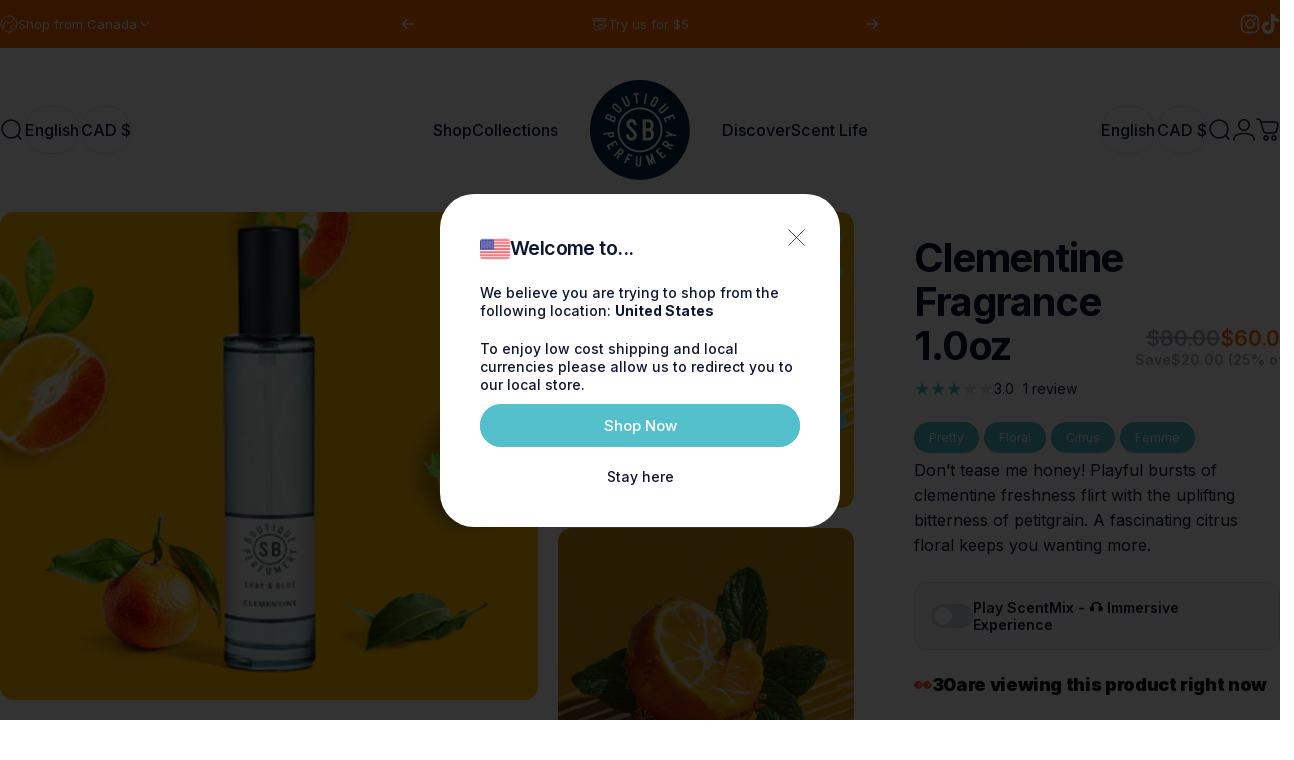

--- FILE ---
content_type: text/html; charset=utf-8
request_url: https://us.shayandblue.com/en-ca/products/clementine-fragrance-30ml
body_size: 118987
content:
<!doctype html>

<!-- PL 20/06/25 -->


<!-- PL 20/06/25 -->

<html class="no-js" lang="en" dir="ltr">
<head>

               <script type='text/javascript'>var easylockdownLocationDisabled = true;</script> <script type='text/javascript' src='//us.shayandblue.com/apps/easylockdown/easylockdown-1.0.8.min.js' data-no-instant></script> <script type='text/javascript'>if( typeof InstantClick == 'object' ) easylockdown.clearData();</script> <style type="text/css">#easylockdown-password-form{padding:30px 0;text-align:center}#easylockdown-wrapper,.easylockdown-form-holder{display:inline-block}#easylockdown-password{vertical-align:top;margin-bottom:16px;padding:8px 15px;line-height:1.2em;outline:0;box-shadow:none}#easylockdown-password-error{display:none;color:#fb8077;text-align:left}#easylockdown-password-error.easylockdown-error{border:1px solid #fb8077}#easylockdown-password-form-button:not(.easylockdown-native-styles){vertical-align:top;display:inline-block!important;height:auto!important;padding:8px 15px;background:#777;border-radius:3px;color:#fff!important;line-height:1.2em;text-decoration:none!important}.easylockdown-instantclick-fix,.easylockdown-item-selector{position:absolute;z-index:-999;display:none;height:0;width:0;font-size:0;line-height:0}.easylockdown-collection-item[data-eld-loc-can],.easylockdown-item-selector+*,.easylockdown-item[data-eld-loc-can]{display:none}.easylockdown404-content-container{padding:50px;text-align:center}.easylockdown404-title-holder .easylockdown-title-404{display:block;margin:0 0 1rem;font-size:2rem;line-height:2.5rem}</style> 

















<script type='text/javascript'>
  if( typeof easylockdown == 'object' ) {
    easylockdown.localeRootUrl = '';
    easylockdown.routerByLocation(); 

    easylockdown.onReady(function(e){
      easylockdown.hideAllLinks();
    });
  }
</script>

<!-- Google Tag Manager -->
<script>(function(w,d,s,l,i){w[l]=w[l]||[];w[l].push({'gtm.start':
new Date().getTime(),event:'gtm.js'});var f=d.getElementsByTagName(s)[0],
j=d.createElement(s),dl=l!='dataLayer'?'&l='+l:'';j.async=true;j.src=
'https://www.googletagmanager.com/gtm.js?id='+i+dl;f.parentNode.insertBefore(j,f);
})(window,document,'script','dataLayer','GTM-P6K2WMNF');</script>
<!-- End Google Tag Manager -->



<!-- Start of Shoplift scripts -->
<!-- 2025-06-25T18:28:10.9696633Z -->
<style>.shoplift-hide { opacity: 0 !important; }</style>
<style id="sl-preview-bar-hide">#preview-bar-iframe, #PBarNextFrameWrapper { display: none !important; }</style>
<script type="text/javascript">(function(rootPath, template, themeRole, themeId, isThemePreview){ /* Generated on 2025-07-09T15:07:53.8697552Z */var U=Object.defineProperty;var B=(m,p,u)=>p in m?U(m,p,{enumerable:!0,configurable:!0,writable:!0,value:u}):m[p]=u;var c=(m,p,u)=>B(m,typeof p!="symbol"?p+"":p,u);(function(){"use strict";var m=" daum[ /]| deusu/| yadirectfetcher|(?:^|[^g])news(?!sapphire)|(?<! (?:channel/|google/))google(?!(app|/google| pixel))|(?<! cu)bots?(?:\\b|_)|(?<!(?: ya| yandex|^job|inapp;) ?)search|(?<!(?:lib))http|(?<![hg]m)score|@[a-z][\\w-]+\\.|\\(\\)|\\.com|\\b\\d{13}\\b|^<|^[\\w \\.\\-\\(?:\\):]+(?:/v?\\d+(?:\\.\\d+)?(?:\\.\\d{1,10})*?)?(?:,|$)|^[^ ]{50,}$|^\\d+\\b|^\\w+/[\\w\\(\\)]*$|^active|^ad muncher|^amaya|^avsdevicesdk/|^biglotron|^bot|^bw/|^clamav[ /]|^client/|^cobweb/|^custom|^ddg[_-]android|^discourse|^dispatch/\\d|^downcast/|^duckduckgo|^facebook|^getright/|^gozilla/|^hobbit|^hotzonu|^hwcdn/|^jeode/|^jetty/|^jigsaw|^microsoft bits|^movabletype|^mozilla/\\d\\.\\d \\(compatible;?\\)$|^mozilla/\\d\\.\\d \\w*$|^navermailapp|^netsurf|^offline|^owler|^postman|^python|^rank|^read|^reed|^rest|^rss|^snapchat|^space bison|^svn|^swcd |^taringa|^thumbor/|^track|^valid|^w3c|^webbandit/|^webcopier|^wget|^whatsapp|^wordpress|^xenu link sleuth|^yahoo|^yandex|^zdm/\\d|^zoom marketplace/|^{{.*}}$|admin|analyzer|archive|ask jeeves/teoma|bit\\.ly/|bluecoat drtr|browsex|burpcollaborator|capture|catch|check|chrome-lighthouse|chromeframe|classifier|clean|cloud|crawl|cypress/|dareboost|datanyze|dejaclick|detect|dmbrowser|download|evc-batch/|feed|firephp|gomezagent|headless|httrack|hubspot marketing grader|hydra|ibisbrowser|images|insight|inspect|iplabel|ips-agent|java(?!;)|library|mail\\.ru/|manager|measure|neustar wpm|node|nutch|offbyone|optimize|pageburst|pagespeed|parser|perl|phantomjs|pingdom|powermarks|preview|proxy|ptst[ /]\\d|reputation|resolver|retriever|rexx;|rigor|rss\\b|scan|scrape|server|sogou|sparkler/|speedcurve|spider|splash|statuscake|synapse|synthetic|tools|torrent|trace|transcoder|url|virtuoso|wappalyzer|watch|webglance|webkit2png|whatcms/|zgrab",p=/bot|spider|crawl|http|lighthouse/i,u;function P(){if(u instanceof RegExp)return u;try{u=new RegExp(m,"i")}catch{u=p}return u}function x(r){return!!r&&P().test(r)}class v{constructor(){c(this,"timestamp");this.timestamp=new Date}}class E extends v{constructor(e,s,i){super();c(this,"type");c(this,"testId");c(this,"hypothesisId");this.type=3,this.testId=e,this.hypothesisId=s,this.timestamp=i}}class H extends v{constructor(e){super();c(this,"type");c(this,"path");this.type=4,this.path=e}}class R extends v{constructor(e){super();c(this,"type");c(this,"cart");this.type=5,this.cart=e}}class S extends Error{constructor(){super();c(this,"isBot");this.isBot=!0}}function b(r=1e3){return new Promise(t=>setTimeout(t,r))}function V(r,t){let e=0;const s=(t==null?void 0:t.base)??1.3;let i=(t==null?void 0:t.initialDelay)??500,o=!1;async function n(){for(;!o;)await r(),e++,i*=Math.pow(s,e),t!=null&&t.noJitter||(i=i*.5+Math.round(i*.5*Math.random())),i=Math.min(i,(t==null?void 0:t.maxDelay)??2e3),await b(i)}return n(),()=>{o=!0}}function q(r,t,e){for(const s of t.selectors){const i=r.querySelectorAll(s.cssSelector);for(let o=0;o<i.length;o++)e(t.testId,t.hypothesisId)}k(r,t,(s,i,o,n,a)=>a(i,o),e)}function L(r,t,e){for(const s of t.selectors)T(r,t.testId,t.hypothesisId,s,e??(()=>{}));k(r,t,T,e??(()=>{}))}function _(r){return r.urlPatterns.reduce((t,e)=>{switch(e.operator){case"contains":return t+`.*${e}.*`;case"endsWith":return t+`.*${e}`;case"startsWith":return t+`${e}.*`}},"")}function k(r,t,e,s){new MutationObserver(()=>{for(const o of t.selectors)e(r,t.testId,t.hypothesisId,o,s)}).observe(r.documentElement,{childList:!0,subtree:!0})}function T(r,t,e,s,i){const o=r.querySelectorAll(s.cssSelector);for(let n=0;n<o.length;n++){let a=o.item(n);if(a instanceof HTMLElement&&a.dataset.shoplift!==""){a.dataset.shoplift="";for(const l of s.actions.sort(z))a=M(r,s.cssSelector,a,l)}}return o.length>0&&i?(i(t,e),!0):!1}function M(r,t,e,s){switch(s.type){case"innerHtml":e.innerHTML=s.value;break;case"attribute":F(e,s.scope,s.value);break;case"css":O(r,t,s.value);break;case"js":$(r,e,s);break;case"copy":return D(e);case"remove":N(e);break;case"move":G(e,parseInt(s.value));break}return e}function F(r,t,e){r.setAttribute(t,e)}function O(r,t,e){var i;const s=r.createElement("style");s.innerHTML=`${t} { ${e} }`,(i=r.getElementsByTagName("head")[0])==null||i.appendChild(s)}function $(r,t,e){Function("document","element",`use strict; ${e.value}`)(r,t)}function D(r){const t=r.cloneNode(!0);if(!r.parentNode)throw"Can't copy node outside of DOM";return r.parentNode.insertBefore(t,r.nextSibling),t}function N(r){r.remove()}function G(r,t){if(t===0)return;const e=Array.prototype.slice.call(r.parentElement.children).indexOf(r),s=Math.min(Math.max(e+t,0),r.parentElement.children.length-1);r.parentElement.children.item(s).insertAdjacentElement(t>0?"afterend":"beforebegin",r)}function z(r,t){return A(r)-A(t)}function A(r){return r.type==="copy"||r.type==="remove"?0:1}function g(r,t){return typeof t=="string"&&/\d{4}-\d{2}-\d{2}T\d{2}:\d{2}:\d{2}.\d+(?:Z|[+-]\d+)/.test(t)?new Date(t):t}function w(r,t){return t}class j{constructor(t,e,s,i,o,n,a,l,h,d,y){c(this,"temporarySessionKey","Shoplift_Session");c(this,"essentialSessionKey","Shoplift_Essential");c(this,"analyticsSessionKey","Shoplift_Analytics");c(this,"legacySessionKey");c(this,"cssHideClass");c(this,"testConfigs");c(this,"inactiveTestConfigs");c(this,"testsFilteredByAudience");c(this,"sendPageView");c(this,"shopliftDebug");c(this,"useGtag");c(this,"getCountryTimeout");c(this,"state");c(this,"shopifyAnalyticsId");c(this,"cookie",document.cookie);c(this,"isSyncing",!1);c(this,"isSyncingGA",!1);c(this,"fetch");c(this,"localStorageSet");c(this,"localStorageGet");c(this,"sessionStorageSet",window.sessionStorage.setItem.bind(window.sessionStorage));c(this,"sessionStorageGet",window.sessionStorage.getItem.bind(window.sessionStorage));c(this,"urlParams",new URLSearchParams(window.location.search));c(this,"device");c(this,"logHistory");this.shop=t,this.host=e,this.eventHost=s,this.disableReferrerOverride=l,this.logHistory=[],this.legacySessionKey=`SHOPLIFT_SESSION_${this.shop}`,this.cssHideClass=i?"shoplift-hide":"",this.testConfigs=d.map(f=>({...f,startAt:new Date(f.startAt),statusHistory:f.statusHistory.map(I=>({...I,createdAt:new Date(I.createdAt)}))})),this.inactiveTestConfigs=y,this.sendPageView=!!o,this.shopliftDebug=n===!0,this.useGtag=a===!0,this.fetch=window.fetch.bind(window),this.localStorageSet=window.localStorage.setItem.bind(window.localStorage),this.localStorageGet=window.localStorage.getItem.bind(window.localStorage);const C=this.getDeviceType();this.device=C!=="tablet"?C:"mobile",this.state=this.loadState(),this.shopifyAnalyticsId=this.getShopifyAnalyticsId(),this.testsFilteredByAudience=d.filter(f=>f.status=="active"),this.getCountryTimeout=h===1000?1e3:h,this.log("State Loaded",JSON.stringify(this.state))}async init(){var t;try{if(this.log("Shoplift script initializing"),window.Shopify&&window.Shopify.designMode){this.log("Skipping script for design mode");return}if(window.location.href.includes("slScreenshot=true")){this.log("Skipping script for screenshot");return}if(window.location.hostname.endsWith(".edgemesh.com")){this.log("Skipping script for preview");return}if(window.location.href.includes("isShopliftMerchant")){const s=this.urlParams.get("isShopliftMerchant")==="true";this.log("Setting merchant session to %s",s),this.state.temporary.isMerchant=s,this.persistTemporaryState()}if(this.state.temporary.isMerchant){this.log("Skipping script for merchant"),(t=document.querySelector("#sl-preview-bar-hide"))==null||t.remove();return}if(x(navigator.userAgent))return;if(navigator.userAgent.includes("Chrome/118")){this.log("Random: %o",[Math.random(),Math.random(),Math.random()]);const s=await this.makeRequest({url:`${this.eventHost}/api/v0/events/ip`,method:"get"}).then(i=>i==null?void 0:i.json());this.log(`IP: ${s}`),this.makeRequest({url:`${this.eventHost}/api/v0/logs`,method:"post",data:JSON.stringify(this.debugState(),w)}).catch()}if(this.shopifyAnalyticsId=this.getShopifyAnalyticsId(),this.monitorConsentChange(),this.checkForThemePreview())return;if(!this.disableReferrerOverride&&this.state.temporary.originalReferrer!=null){this.log(`Overriding referrer from '${document.referrer}' to '${this.state.temporary.originalReferrer}'`);const s=this.state.temporary.originalReferrer;delete this.state.temporary.originalReferrer,this.persistTemporaryState(),Object.defineProperty(document,"referrer",{get:()=>s,enumerable:!0,configurable:!0})}if(await this.refreshVisitor(this.shopifyAnalyticsId),await this.handleVisitorTest()){this.log("Redirecting for visitor test");return}this.setShoplift(),this.showPage(),await this.finalize(),console.log("SHOPLIFT SCRIPT INITIALIZED!")}catch(e){if(e instanceof S)return;throw e}finally{typeof window.shoplift!="object"&&this.setShopliftStub()}}async finalize(){const t=await this.getCartState();t!==null&&this.queueCartUpdate(t),this.pruneStateAndSave(),await this.syncAllEvents()}setShoplift(){this.log("Setting up public API");const e=this.urlParams.get("slVariant")==="true",s=e?null:this.urlParams.get("slVariant");window.shoplift={isHypothesisActive:async i=>{if(this.log("Script checking variant for hypothesis '%s'",i),e)return this.log("Forcing variant for hypothesis '%s'",i),!0;if(s!==null)return this.log("Forcing hypothesis '%s'",s),i===s;const o=this.testConfigs.find(a=>a.hypotheses.some(l=>l.id===i));if(!o)return this.log("No test found for hypothesis '%s'",i),!1;const n=this.state.essential.visitorTests.find(a=>a.testId===o.id);return n?(this.log("Active visitor test found",i),n.hypothesisId===i):(await this.manuallySplitVisitor(o),this.testConfigs.some(a=>a.hypotheses.some(l=>l.id===i&&this.state.essential.visitorTests.some(h=>h.hypothesisId===l.id))))},setAnalyticsConsent:async i=>{await this.onConsentChange(i,!0)},getVisitorData:()=>({visitor:this.state.analytics.visitor,visitorTests:this.state.essential.visitorTests.filter(i=>!i.isInvalid).map(i=>{const{shouldSendToGa:o,...n}=i;return n})})}}setShopliftStub(){this.log("Setting up stubbed public API");const e=this.urlParams.get("slVariant")==="true",s=e?null:this.urlParams.get("slVariant");window.shoplift={isHypothesisActive:i=>Promise.resolve(e||i===s),setAnalyticsConsent:()=>Promise.resolve(),getVisitorData:()=>({visitor:null,visitorTests:[]})}}async manuallySplitVisitor(t){this.log("Starting manual split for test '%s'",t.id),await this.handleVisitorTest([t]),this.saveState(),this.syncAllEvents()}async handleVisitorTest(t){await this.filterTestsByAudience(this.testConfigs,this.state.analytics.visitor??this.buildBaseVisitor(),this.state.essential.visitorTests);let e=t?t.filter(i=>this.testsFilteredByAudience.some(o=>o.id===i.id)):this.testsForUrl(this.testsFilteredByAudience);if(e.length>0){this.log("Existing visitor on test page");const i=this.getCurrentVisitorHypothesis(e);if(i){this.log("Found current visitor test");const l=this.considerRedirect(i);return l&&(this.log("Redirecting for current visitor test"),this.redirect(i)),l}this.log("No active test relation for test page");const o=this.testsForUrl(this.inactiveTestConfigs.filter(l=>this.testIsPaused(l)&&l.hypotheses.some(h=>this.state.essential.visitorTests.some(d=>d.hypothesisId===h.id)))).map(l=>l.id);if(o.length>0)return this.log("Visitor has paused tests for test page, skipping test assignment: %o",o),!1;if(this.hasThemeAndOtherTestTypes(this.testsFilteredByAudience)){this.log("Store has both theme and non-theme tests");const l=this.visitorActiveTestType();this.log("Current visitor test type is '%s'",l);let h;switch(l){case"templateOrUrlRedirect":this.log("Filtering to non-theme tests"),h=d=>d!=="theme";break;case"theme":this.log("Filtering to theme tests"),h=d=>d==="theme";break;case null:h=Math.random()>.5?(this.log("Filtering to theme tests"),d=>d==="theme"):(this.log("Filtering to non-theme tests"),d=>d!=="theme");break}e=e.filter(d=>d.hypotheses.some(y=>y.isControl&&h(y.type)))}if(e.length===0)return this.log("No tests found"),!1;const n=e[Math.floor(Math.random()*e.length)],a=this.pickHypothesis(n);if(a){this.log("Adding local visitor to test '%s', hypothesis '%s'",n.id,a.id),this.queueAddVisitorToTest(n.id,a);const l=this.considerRedirect(a);return l&&(this.log("Redirecting for new test"),this.redirect(a)),l}this.log("No hypothesis found")}return this.includeInDomTests(),!1}includeInDomTests(){const t=this.getDomTestsForCurrentUrl(),e=this.getVisitorDomHypothesis(t);for(const s of t){this.log("Evaluating dom test '%s'",s.id);const o=e.find(n=>s.hypotheses.some(a=>n.id===a.id))??this.pickHypothesis(s);if(!o){this.log("Failed to pick hypothesis for test");continue}if(o.isControl){this.log("Test has no dom actions to take, detect selector for test inclusion");const n=s.hypotheses.filter(a=>a.id!==o.id).flatMap(a=>{var l;return((l=a.domSelectors)==null?void 0:l.map(h=>({...h,testId:s.id})))??[]});n.length>0&&q(document,{testId:s.id,hypothesisId:o.id,selectors:n},a=>{this.queueAddVisitorToTest(a,o),this.syncAllEvents()});continue}if(!o.domSelectors||o.domSelectors.length===0){this.log("No selectors found, skipping hypothesis");continue}this.log("Watching for selectors"),L(document,{testId:s.id,hypothesisId:o.id,selectors:o.domSelectors},n=>{this.queueAddVisitorToTest(n,o),this.syncAllEvents()})}}considerRedirect(t){if(this.log("Considering redirect for hypothesis '%s'",t.id),t.isControl)return this.log("Skipping redirect for control"),!1;if(t.type==="basicScript"||t.type==="manualScript")return this.log("Skipping redirect for script test"),!1;const e=this.state.essential.visitorTests.find(n=>n.hypothesisId===t.id),s=new URL(window.location.toString()),o=new URLSearchParams(window.location.search).get("view");if(t.type==="theme"){if(!(t.themeId===themeId)){if(this.log("Theme id '%s' is not hypothesis theme ID '%s'",t.themeId,themeId),e&&e.themeId!==t.themeId&&(e.themeId===themeId||!this.isThemePreview()))this.log("On old theme, redirecting and updating local visitor"),e.themeId=t.themeId;else if(this.isThemePreview())return this.log("On non-test theme, skipping redirect"),!1;return this.log("Hiding page to redirect for theme test"),this.hidePage(),!0}return!1}else if(t.type!=="dom"&&t.affix!==template.suffix&&t.affix!==o||t.redirectPath&&!s.pathname.endsWith(t.redirectPath))return this.log("Hiding page to redirect for template test"),this.hidePage(),!0;return this.log("Not redirecting"),!1}redirect(t){if(this.log("Redirecting to hypothesis '%s'",t.id),t.isControl)return;const e=new URL(window.location.toString());if(e.searchParams.delete("view"),t.redirectPath){const s=RegExp("^(/w{2}-w{2})/").exec(e.pathname);if(s&&s.length>1){const i=s[1];e.pathname=`${i}${t.redirectPath}`}else e.pathname=t.redirectPath}else t.type==="theme"?(e.searchParams.set("_ab","0"),e.searchParams.set("_fd","0"),e.searchParams.set("_sc","1"),e.searchParams.set("preview_theme_id",t.themeId.toString())):t.type!=="urlRedirect"&&e.searchParams.set("view",t.affix);this.queueRedirect(e)}async refreshVisitor(t){if(t===null||!this.state.essential.isFirstLoad||!this.testConfigs.some(s=>s.visitorOption!=="all"))return;this.log("Refreshing visitor"),this.hidePage();const e=await this.getVisitor(t);e&&e.id&&this.updateLocalVisitor(e)}buildBaseVisitor(){return{shopifyAnalyticsId:this.shopifyAnalyticsId,device:this.device,country:null,...this.state.essential.initialState}}getInitialState(){const t=this.getUTMValue("utm_source")??"",e=this.getUTMValue("utm_medium")??"",s=this.getUTMValue("utm_campaign")??"",i=this.getUTMValue("utm_content")??"",o=window.document.referrer,n=this.device;return{createdAt:new Date,utmSource:t,utmMedium:e,utmCampaign:s,utmContent:i,referrer:o,device:n}}checkForThemePreview(){var t,e;return this.log("Checking for theme preview"),window.location.hostname.endsWith(".shopifypreview.com")?(this.log("on shopify preview domain"),this.clearThemeBar(!0,!1,this.state),(t=document.querySelector("#sl-preview-bar-hide"))==null||t.remove(),!1):this.isThemePreview()?this.state.essential.visitorTests.some(s=>s.isThemeTest&&this.getHypothesis(s.hypothesisId)&&s.themeId===themeId)?(this.log("On active theme test, removing theme bar"),this.clearThemeBar(!1,!0,this.state),!1):this.state.essential.visitorTests.some(s=>s.isThemeTest&&!this.getHypothesis(s.hypothesisId)&&s.themeId===themeId)?(this.log("Visitor is on an inactive theme test, redirecting to main theme"),this.redirectToMainTheme(),!0):this.state.essential.isFirstLoad?(this.log("No visitor found on theme preview, redirecting to main theme"),this.redirectToMainTheme(),!0):this.inactiveTestConfigs.some(s=>s.hypotheses.some(i=>i.themeId===themeId))?(this.log("Current theme is an inactive theme test, redirecting to main theme"),this.redirectToMainTheme(),!0):this.testConfigs.some(s=>s.hypotheses.some(i=>i.themeId===themeId))?(this.log("Falling back to clearing theme bar"),this.clearThemeBar(!1,!0,this.state),!1):(this.log("No tests on current theme, skipping script"),this.clearThemeBar(!0,!1,this.state),(e=document.querySelector("#sl-preview-bar-hide"))==null||e.remove(),!0):(this.log("Not on theme preview"),this.clearThemeBar(!0,!1,this.state),!1)}redirectToMainTheme(){this.hidePage();const t=new URL(window.location.toString());t.searchParams.set("preview_theme_id",""),this.queueRedirect(t)}testsForUrl(t){const e=new URL(window.location.href),s=this.typeFromTemplate();return t.filter(i=>i.hypotheses.some(o=>o.type!=="dom"&&(o.isControl&&o.type===s&&o.affix===template.suffix||o.type==="theme"||o.isControl&&o.type==="urlRedirect"&&o.redirectPath&&e.pathname.endsWith(o.redirectPath)||o.type==="basicScript"))&&(i.ignoreTestViewParameterEnforcement||!e.searchParams.has("view")||i.hypotheses.map(o=>o.affix).includes(e.searchParams.get("view")??"")))}domTestsForUrl(t){const e=new URL(window.location.href);return t.filter(s=>s.hypotheses.some(i=>i.type==="dom"&&i.domSelectors&&i.domSelectors.some(o=>new RegExp(_(o)).test(e.toString()))))}async filterTestsByAudience(t,e,s){const i=[];let o=e.country;!o&&t.some(n=>n.requiresCountry&&!s.some(a=>a.testId===n.id))&&(this.log("Hiding page to check geoip"),this.hidePage(),o=await this.makeJsonRequest({method:"get",url:`${this.eventHost}/api/v0/visitors/get-country`,signal:AbortSignal.timeout(this.getCountryTimeout)}).catch(n=>(this.log("Error getting country",n),null)));for(const n of t){this.log("Checking audience for test '%s'",n.id);const a=this.visitorCreatedDuringTestActive(n.statusHistory);(s.some(h=>h.testId===n.id&&(n.device==="all"||n.device===e.device&&n.device===this.device))||this.isTargetAudience(n,e,a,o))&&(this.log("Visitor is in audience for test '%s'",n.id),i.push(n))}this.testsFilteredByAudience=i}isTargetAudience(t,e,s,i){const o=this.getChannel(e);return(t.device==="all"||t.device===e.device&&t.device===this.device)&&(t.visitorOption==="all"||t.visitorOption==="new"&&s||t.visitorOption==="returning"&&!s)&&(t.targetAudiences.length===0||t.targetAudiences.reduce((n,a)=>n||a.reduce((l,h)=>l&&h(e,s,o,i),!0),!1))}visitorCreatedDuringTestActive(t){let e="";for(const s of t){if(this.state.analytics.visitor!==null&&this.state.analytics.visitor.createdAt<s.createdAt||this.state.essential.initialState.createdAt<s.createdAt)break;e=s.status}return e==="active"}getDomTestsForCurrentUrl(){return this.domTestsForUrl(this.testsFilteredByAudience)}getCurrentVisitorHypothesis(t){return t.flatMap(e=>e.hypotheses).find(e=>e.type!=="dom"&&this.state.essential.visitorTests.some(s=>s.hypothesisId===e.id))}getVisitorDomHypothesis(t){return t.flatMap(e=>e.hypotheses).filter(e=>e.type==="dom"&&this.state.essential.visitorTests.some(s=>s.hypothesisId===e.id))}getHypothesis(t){return this.testConfigs.filter(e=>e.hypotheses.some(s=>s.id===t)).map(e=>e.hypotheses.find(s=>s.id===t))[0]}hasThemeTest(t){return t.some(e=>e.hypotheses.some(s=>s.type==="theme"))}hasTestThatIsNotThemeTest(t){return t.some(e=>e.hypotheses.some(s=>s.type!=="theme"&&s.type!=="dom"))}hasThemeAndOtherTestTypes(t){return this.hasThemeTest(t)&&this.hasTestThatIsNotThemeTest(t)}testIsPaused(t){return t.status==="paused"||t.status==="incompatible"||t.status==="suspended"}visitorActiveTestType(){const t=this.state.essential.visitorTests.filter(e=>this.testConfigs.some(s=>s.hypotheses.some(i=>i.id==e.hypothesisId)));return t.length===0?null:t.some(e=>e.isThemeTest)?"theme":"templateOrUrlRedirect"}pickHypothesis(t){let e=Math.random();const s=t.hypotheses.reduce((o,n)=>o+n.visitorCount,0);return t.hypotheses.sort((o,n)=>o.isControl?n.isControl?0:-1:n.isControl?1:0).reduce((o,n)=>{if(o!==null)return o;const l=t.hypotheses.reduce((h,d)=>h&&d.visitorCount>20,!0)?n.visitorCount/s-n.trafficPercentage:0;return e<=n.trafficPercentage-l?n:(e-=n.trafficPercentage,null)},null)}typeFromTemplate(){switch(template.type){case"collection-list":return"collectionList";case"page":return"landing";case"article":case"blog":case"cart":case"collection":case"index":case"product":case"search":return template.type;default:return null}}queueRedirect(t){this.saveState(),this.disableReferrerOverride||(this.log(`Saving temporary referrer override '${document.referrer}'`),this.state.temporary.originalReferrer=document.referrer,this.persistTemporaryState()),window.setTimeout(()=>window.location.assign(t),0)}async syncAllEvents(){const t=async()=>{if(this.isSyncing){window.setTimeout(()=>void(async()=>await t())(),500);return}try{this.isSyncing=!0,await this.syncEvents(),this.syncGAEvents()}finally{this.isSyncing=!1}};await t()}async syncEvents(){var s,i;if(!this.state.essential.consentApproved||!this.shopifyAnalyticsId||this.state.analytics.queue.length===0)return;const t=this.state.analytics.queue.length,e=this.state.analytics.queue.splice(0,t);this.log("Syncing %s events",t);try{const o={shop:this.shop,visitorDetails:{shopifyAnalyticsId:this.shopifyAnalyticsId,device:((s=this.state.analytics.visitor)==null?void 0:s.device)??this.device,country:((i=this.state.analytics.visitor)==null?void 0:i.country)??null,...this.state.essential.initialState},events:this.state.essential.visitorTests.filter(a=>!a.isInvalid&&!a.isSaved).map(a=>new E(a.testId,a.hypothesisId,a.createdAt)).concat(e)};await this.sendEvents(o);const n=await this.getVisitor(this.shopifyAnalyticsId);n!==null&&this.updateLocalVisitor(n);for(const a of this.state.essential.visitorTests.filter(l=>!l.isInvalid&&!l.isSaved))a.isSaved=!0}catch{this.state.analytics.queue.splice(0,0,...e)}finally{this.saveState()}}syncGAEvents(){if(!this.useGtag){this.log("UseGtag is false — skipping GA Events");return}if(!this.state.essential.consentApproved){this.log("Consent not approved — skipping GA Events");return}if(this.isSyncingGA){this.log("Already syncing GA - skipping GA events");return}this.isSyncingGA=!0;const t=this.state.essential.visitorTests.filter(n=>n.shouldSendToGa);if(t.length===0){this.log("No GA Events to sync");return}this.log("Syncing %s GA Events",t.length);let e,s;const i=new Promise(n=>s=n),o=b(2500).then(()=>(e==null||e(),this.log("Timeout while waiting for gtag"),!1));Promise.race([i,o]).then(n=>Promise.allSettled(t.map(a=>this.sendGtagEvent(a,n)))).then(()=>{this.log("All gtag events sent")}).finally(()=>{this.isSyncingGA=!1}),typeof window.gtag=="function"?(this.log("gtag immediately available, sending now"),s==null||s(!0)):e=V(()=>{this.log("Checking for gtag again..."),typeof window.gtag=="function"&&(this.log("gtag is available"),e==null||e(),s==null||s(!0))},{initialDelay:100,maxDelay:500,base:1.1})}sendGtagEvent(t,e){return new Promise(s=>{this.log("Sending GA Event for test %s, hypothesis %s",t.testId,t.hypothesisId);const i=()=>{t.shouldSendToGa=!1,this.persistEssentialState(),s()},o={exp_variant_string:`SL-${t.testId}-${t.hypothesisId}`};this.shopliftDebug&&Object.assign(o,{debug_mode:!0}),e?(this.log("GTAG available, sending event for hypothesis %s",t.hypothesisId),gtag("event","experience_impression",{...o,event_callback:()=>{this.log("GA acknowledged event for hypothesis %s",t.hypothesisId),i()}})):(this.log("GTAG not available, pushing event with hypothesis %s to dataLayer",t.hypothesisId),window.dataLayer=window.dataLayer||[],window.dataLayer.push({event:"experience_impression",...o}),i())})}updateLocalVisitor(t){let e;({visitorTests:e,...this.state.analytics.visitor}=t);for(const s of this.state.essential.visitorTests.filter(i=>!e.some(o=>o.testId===i.testId)))s.isSaved=!0,s.isInvalid=!0;for(const s of e)this.state.essential.visitorTests.some(o=>o.testId===s.testId)||this.state.essential.visitorTests.push(s);this.state.analytics.visitor.storedAt=new Date}async getVisitor(t){try{return await this.makeJsonRequest({method:"get",url:`${this.eventHost}/api/v0/visitors/by-key/${this.shop}/${t}`})}catch{return null}}async sendEvents(t){await this.makeRequest({method:"post",url:`${this.eventHost}/api/v0/events`,data:JSON.stringify(t)})}async getRemoteVisitor(t){return await this.makeJsonRequest({method:"get",url:`${this.eventHost}/api/v0/visitors/${t}`})}async updateShopifyAnalyticsId(t,e){return await this.makeJsonRequest({method:"put",url:`${this.eventHost}/api/v0/visitors/${t}`,data:JSON.stringify({shop:this.shop,shopifyAnalyticsId:e})})}getUTMValue(t){const s=decodeURIComponent(window.location.search.substring(1)).split("&");for(let i=0;i<s.length;i++){const o=s[i].split("=");if(o[0]===t)return o[1]||null}return null}hidePage(){this.log("Hiding page"),this.cssHideClass&&!window.document.documentElement.classList.contains(this.cssHideClass)&&(window.document.documentElement.classList.add(this.cssHideClass),setTimeout(this.removeAsyncHide(this.cssHideClass),2e3))}showPage(){this.cssHideClass&&this.removeAsyncHide(this.cssHideClass)()}getDeviceType(){function t(){let s=!1;return function(i){(/(android|bb\d+|meego).+mobile|avantgo|bada\/|blackberry|blazer|compal|elaine|fennec|hiptop|iemobile|ip(hone|od)|iris|kindle|lge |maemo|midp|mmp|mobile.+firefox|netfront|opera m(ob|in)i|palm( os)?|phone|p(ixi|re)\/|plucker|pocket|psp|series(4|6)0|symbian|treo|up\.(browser|link)|vodafone|wap|windows ce|xda|xiino/i.test(i)||/1207|6310|6590|3gso|4thp|50[1-6]i|770s|802s|a wa|abac|ac(er|oo|s\-)|ai(ko|rn)|al(av|ca|co)|amoi|an(ex|ny|yw)|aptu|ar(ch|go)|as(te|us)|attw|au(di|\-m|r |s )|avan|be(ck|ll|nq)|bi(lb|rd)|bl(ac|az)|br(e|v)w|bumb|bw\-(n|u)|c55\/|capi|ccwa|cdm\-|cell|chtm|cldc|cmd\-|co(mp|nd)|craw|da(it|ll|ng)|dbte|dc\-s|devi|dica|dmob|do(c|p)o|ds(12|\-d)|el(49|ai)|em(l2|ul)|er(ic|k0)|esl8|ez([4-7]0|os|wa|ze)|fetc|fly(\-|_)|g1 u|g560|gene|gf\-5|g\-mo|go(\.w|od)|gr(ad|un)|haie|hcit|hd\-(m|p|t)|hei\-|hi(pt|ta)|hp( i|ip)|hs\-c|ht(c(\-| |_|a|g|p|s|t)|tp)|hu(aw|tc)|i\-(20|go|ma)|i230|iac( |\-|\/)|ibro|idea|ig01|ikom|im1k|inno|ipaq|iris|ja(t|v)a|jbro|jemu|jigs|kddi|keji|kgt( |\/)|klon|kpt |kwc\-|kyo(c|k)|le(no|xi)|lg( g|\/(k|l|u)|50|54|\-[a-w])|libw|lynx|m1\-w|m3ga|m50\/|ma(te|ui|xo)|mc(01|21|ca)|m\-cr|me(rc|ri)|mi(o8|oa|ts)|mmef|mo(01|02|bi|de|do|t(\-| |o|v)|zz)|mt(50|p1|v )|mwbp|mywa|n10[0-2]|n20[2-3]|n30(0|2)|n50(0|2|5)|n7(0(0|1)|10)|ne((c|m)\-|on|tf|wf|wg|wt)|nok(6|i)|nzph|o2im|op(ti|wv)|oran|owg1|p800|pan(a|d|t)|pdxg|pg(13|\-([1-8]|c))|phil|pire|pl(ay|uc)|pn\-2|po(ck|rt|se)|prox|psio|pt\-g|qa\-a|qc(07|12|21|32|60|\-[2-7]|i\-)|qtek|r380|r600|raks|rim9|ro(ve|zo)|s55\/|sa(ge|ma|mm|ms|ny|va)|sc(01|h\-|oo|p\-)|sdk\/|se(c(\-|0|1)|47|mc|nd|ri)|sgh\-|shar|sie(\-|m)|sk\-0|sl(45|id)|sm(al|ar|b3|it|t5)|so(ft|ny)|sp(01|h\-|v\-|v )|sy(01|mb)|t2(18|50)|t6(00|10|18)|ta(gt|lk)|tcl\-|tdg\-|tel(i|m)|tim\-|t\-mo|to(pl|sh)|ts(70|m\-|m3|m5)|tx\-9|up(\.b|g1|si)|utst|v400|v750|veri|vi(rg|te)|vk(40|5[0-3]|\-v)|vm40|voda|vulc|vx(52|53|60|61|70|80|81|83|85|98)|w3c(\-| )|webc|whit|wi(g |nc|nw)|wmlb|wonu|x700|yas\-|your|zeto|zte\-/i.test(i.substr(0,4)))&&(s=!0)}(navigator.userAgent||navigator.vendor),s}function e(){let s=!1;return function(i){(/android|ipad|playbook|silk/i.test(i)||/1207|6310|6590|3gso|4thp|50[1-6]i|770s|802s|a wa|abac|ac(er|oo|s\-)|ai(ko|rn)|al(av|ca|co)|amoi|an(ex|ny|yw)|aptu|ar(ch|go)|as(te|us)|attw|au(di|\-m|r |s )|avan|be(ck|ll|nq)|bi(lb|rd)|bl(ac|az)|br(e|v)w|bumb|bw\-(n|u)|c55\/|capi|ccwa|cdm\-|cell|chtm|cldc|cmd\-|co(mp|nd)|craw|da(it|ll|ng)|dbte|dc\-s|devi|dica|dmob|do(c|p)o|ds(12|\-d)|el(49|ai)|em(l2|ul)|er(ic|k0)|esl8|ez([4-7]0|os|wa|ze)|fetc|fly(\-|_)|g1 u|g560|gene|gf\-5|g\-mo|go(\.w|od)|gr(ad|un)|haie|hcit|hd\-(m|p|t)|hei\-|hi(pt|ta)|hp( i|ip)|hs\-c|ht(c(\-| |_|a|g|p|s|t)|tp)|hu(aw|tc)|i\-(20|go|ma)|i230|iac( |\-|\/)|ibro|idea|ig01|ikom|im1k|inno|ipaq|iris|ja(t|v)a|jbro|jemu|jigs|kddi|keji|kgt( |\/)|klon|kpt |kwc\-|kyo(c|k)|le(no|xi)|lg( g|\/(k|l|u)|50|54|\-[a-w])|libw|lynx|m1\-w|m3ga|m50\/|ma(te|ui|xo)|mc(01|21|ca)|m\-cr|me(rc|ri)|mi(o8|oa|ts)|mmef|mo(01|02|bi|de|do|t(\-| |o|v)|zz)|mt(50|p1|v )|mwbp|mywa|n10[0-2]|n20[2-3]|n30(0|2)|n50(0|2|5)|n7(0(0|1)|10)|ne((c|m)\-|on|tf|wf|wg|wt)|nok(6|i)|nzph|o2im|op(ti|wv)|oran|owg1|p800|pan(a|d|t)|pdxg|pg(13|\-([1-8]|c))|phil|pire|pl(ay|uc)|pn\-2|po(ck|rt|se)|prox|psio|pt\-g|qa\-a|qc(07|12|21|32|60|\-[2-7]|i\-)|qtek|r380|r600|raks|rim9|ro(ve|zo)|s55\/|sa(ge|ma|mm|ms|ny|va)|sc(01|h\-|oo|p\-)|sdk\/|se(c(\-|0|1)|47|mc|nd|ri)|sgh\-|shar|sie(\-|m)|sk\-0|sl(45|id)|sm(al|ar|b3|it|t5)|so(ft|ny)|sp(01|h\-|v\-|v )|sy(01|mb)|t2(18|50)|t6(00|10|18)|ta(gt|lk)|tcl\-|tdg\-|tel(i|m)|tim\-|t\-mo|to(pl|sh)|ts(70|m\-|m3|m5)|tx\-9|up(\.b|g1|si)|utst|v400|v750|veri|vi(rg|te)|vk(40|5[0-3]|\-v)|vm40|voda|vulc|vx(52|53|60|61|70|80|81|83|85|98)|w3c(\-| )|webc|whit|wi(g |nc|nw)|wmlb|wonu|x700|yas\-|your|zeto|zte\-/i.test(i.substr(0,4)))&&(s=!0)}(navigator.userAgent||navigator.vendor),s}return t()?"mobile":e()?"tablet":"desktop"}removeAsyncHide(t){return()=>{t&&window.document.documentElement.classList.remove(t)}}async getCartState(){try{let t=await this.makeJsonRequest({method:"get",url:`${window.location.origin}/cart.js`});return t===null||(t.note===null&&(t=await this.makeJsonRequest({method:"post",url:`${window.location.origin}/cart/update.js`,data:JSON.stringify({note:""})})),t==null)?null:{token:t.token,total_price:t.total_price,total_discount:t.total_discount,currency:t.currency,items_subtotal_price:t.items_subtotal_price,items:t.items.map(e=>({quantity:e.quantity,variant_id:e.variant_id,key:e.key,price:e.price,final_line_price:e.final_line_price,sku:e.sku,product_id:e.product_id}))}}catch(t){return this.log("Error sending cart info",t),null}}async makeJsonRequest(t){const e=await this.makeRequest(t);return e===null?null:JSON.parse(await e.text(),g)}async makeRequest(t){const{url:e,method:s,headers:i,data:o,signal:n}=t,a=new Headers;if(i)for(const h in i)a.append(h,i[h]);(!i||!i.Accept)&&a.append("Accept","application/json"),(!i||!i["Content-Type"])&&a.append("Content-Type","application/json"),(this.eventHost.includes("ngrok.io")||this.eventHost.includes("ngrok-free.app"))&&a.append("ngrok-skip-browser-warning","1234");const l=await this.fetch(e,{method:s,headers:a,body:o,signal:n});if(!l.ok){if(l.status===204)return null;if(l.status===422){const h=await l.json();if(typeof h<"u"&&h.isBot)throw new S}throw new Error(`Error sending shoplift request ${l.status}`)}return l}queueAddVisitorToTest(t,e){this.state.essential.visitorTests.some(s=>s.testId===t)||this.state.essential.visitorTests.push({createdAt:new Date,testId:t,hypothesisId:e.id,isThemeTest:e.type==="theme",themeId:e.themeId,isSaved:!1,isInvalid:!1,shouldSendToGa:!0})}queueCartUpdate(t){this.queueEvent(new R(t))}queuePageView(t){this.queueEvent(new H(t))}queueEvent(t){!this.state.essential.consentApproved&&this.state.essential.hasConsentInteraction||this.state.analytics.queue.length>10||this.state.analytics.queue.push(t)}legacyGetLocalStorageVisitor(){const t=this.localStorageGet(this.legacySessionKey);if(t)try{return JSON.parse(t,g)}catch{}return null}pruneStateAndSave(){this.state.essential.visitorTests=this.state.essential.visitorTests.filter(t=>this.testConfigs.some(e=>e.id==t.testId)||this.inactiveTestConfigs.filter(e=>this.testIsPaused(e)).some(e=>e.id===t.testId)),this.saveState()}saveState(){this.persistEssentialState(),this.persistAnalyticsState()}loadState(){const t=this.loadAnalyticsState(),e={analytics:t,essential:this.loadEssentialState(t),temporary:this.loadTemporaryState()},s=this.legacyGetLocalStorageVisitor(),i=this.legacyGetCookieVisitor(),o=[s,i].filter(n=>n!==null).sort((n,a)=>+a.storedAt-+n.storedAt)[0];return e.analytics.visitor===null&&o&&({visitorTests:e.essential.visitorTests,...e.analytics.visitor}=o,e.essential.isFirstLoad=!1,e.essential.initialState={createdAt:o.createdAt,referrer:o.referrer,utmCampaign:o.utmCampaign,utmContent:o.utmContent,utmMedium:o.utmMedium,utmSource:o.utmSource,device:o.device},this.deleteCookie("SHOPLIFT"),this.deleteLocalStorage(this.legacySessionKey)),!e.essential.consentApproved&&e.essential.hasConsentInteraction&&this.deleteLocalStorage(this.analyticsSessionKey),e}loadEssentialState(t){var a;const e=this.loadLocalStorage(this.essentialSessionKey),s=this.loadCookie(this.essentialSessionKey),i=this.getInitialState();(a=t.visitor)!=null&&a.device&&(i.device=t.visitor.device);const o={timestamp:new Date,consentApproved:!1,hasConsentInteraction:!1,debugMode:!1,initialState:i,visitorTests:[],isFirstLoad:!0},n=[e,s].filter(l=>l!==null).sort((l,h)=>+h.timestamp-+l.timestamp)[0]??o;return n.initialState||(t.visitor!==null?n.initialState=t.visitor:(n.initialState=i,n.initialState.createdAt=n.timestamp)),n}loadAnalyticsState(){const t=this.loadLocalStorage(this.analyticsSessionKey),e=this.loadCookie(this.analyticsSessionKey),s={timestamp:new Date,visitor:null,queue:[]},i=[t,e].filter(o=>o!==null).sort((o,n)=>+n.timestamp-+o.timestamp)[0]??s;return i.queue.length===0&&t&&t.queue.length>1&&(i.queue=t.queue),i}loadTemporaryState(){const t=this.sessionStorageGet(this.temporarySessionKey),e=t?JSON.parse(t,g):null,s=this.loadCookie(this.temporarySessionKey);return e??s??{isMerchant:!1,timestamp:new Date}}persistEssentialState(){this.log("Persisting essential state"),this.state.essential.isFirstLoad=!1,this.state.essential.timestamp=new Date,this.persistLocalStorageState(this.essentialSessionKey,this.state.essential),this.persistCookieState(this.essentialSessionKey,this.state.essential)}persistAnalyticsState(){this.log("Persisting analytics state"),this.state.essential.consentApproved&&(this.state.analytics.timestamp=new Date,this.persistLocalStorageState(this.analyticsSessionKey,this.state.analytics),this.persistCookieState(this.analyticsSessionKey,{...this.state.analytics,queue:[]}))}persistTemporaryState(){this.log("Setting temporary session state"),this.state.temporary.timestamp=new Date,this.sessionStorageSet(this.temporarySessionKey,JSON.stringify(this.state.temporary)),this.persistCookieState(this.temporarySessionKey,this.state.temporary,!0)}loadLocalStorage(t){const e=this.localStorageGet(t);if(e===null)return null;try{return JSON.parse(e,g)}catch{return null}}loadCookie(t){const e=this.getCookie(t);if(e===null)return null;try{return JSON.parse(e,g)}catch{return null}}persistLocalStorageState(t,e){this.localStorageSet(t,JSON.stringify(e))}persistCookieState(t,e,s=!1){const i=JSON.stringify(e),o=s?"":`expires=${new Date(new Date().getTime()+864e5*365).toUTCString()};`;document.cookie=`${t}=${i};domain=.${window.location.hostname};path=/;SameSite=Strict;${o}`}deleteCookie(t){const e=new Date(0).toUTCString();document.cookie=`${t}=;domain=.${window.location.hostname};path=/;expires=${e};`}deleteLocalStorage(t){window.localStorage.removeItem(t)}getChannel(t){var s;return((s=[{"name":"cross-network","test":(v) => new RegExp(".*cross-network.*", "i").test(v.utmCampaign)},{"name":"direct","test":(v) => v.utmSource === "" && v.utmMedium === ""},{"name":"paid-shopping","test":(v) => (new RegExp("^(?:Google|IGShopping|aax-us-east\.amazon-adsystem\.com|aax\.amazon-adsystem\.com|alibaba|alibaba\.com|amazon|amazon\.co\.uk|amazon\.com|apps\.shopify\.com|checkout\.shopify\.com|checkout\.stripe\.com|cr\.shopping\.naver\.com|cr2\.shopping\.naver\.com|ebay|ebay\.co\.uk|ebay\.com|ebay\.com\.au|ebay\.de|etsy|etsy\.com|m\.alibaba\.com|m\.shopping\.naver\.com|mercadolibre|mercadolibre\.com|mercadolibre\.com\.ar|mercadolibre\.com\.mx|message\.alibaba\.com|msearch\.shopping\.naver\.com|nl\.shopping\.net|no\.shopping\.net|offer\.alibaba\.com|one\.walmart\.com|order\.shopping\.yahoo\.co\.jp|partners\.shopify\.com|s3\.amazonaws\.com|se\.shopping\.net|shop\.app|shopify|shopify\.com|shopping\.naver\.com|shopping\.yahoo\.co\.jp|shopping\.yahoo\.com|shopzilla|shopzilla\.com|simplycodes\.com|store\.shopping\.yahoo\.co\.jp|stripe|stripe\.com|uk\.shopping\.net|walmart|walmart\.com)$", "i").test(v.utmSource) || new RegExp("^(.*(([^a-df-z]|^)shop|shopping).*)$", "i").test(v.utmCampaign)) && new RegExp("^(.*cp.*|ppc|retargeting|paid.*)$", "i").test(v.utmMedium)},{"name":"paid-search","test":(v) => new RegExp("^(?:360\.cn|alice|aol|ar\.search\.yahoo\.com|ask|at\.search\.yahoo\.com|au\.search\.yahoo\.com|auone|avg|babylon|baidu|biglobe|biglobe\.co\.jp|biglobe\.ne\.jp|bing|br\.search\.yahoo\.com|ca\.search\.yahoo\.com|centrum\.cz|ch\.search\.yahoo\.com|cl\.search\.yahoo\.com|cn\.bing\.com|cnn|co\.search\.yahoo\.com|comcast|conduit|daum|daum\.net|de\.search\.yahoo\.com|dk\.search\.yahoo\.com|dogpile|dogpile\.com|duckduckgo|ecosia\.org|email\.seznam\.cz|eniro|es\.search\.yahoo\.com|espanol\.search\.yahoo\.com|exalead\.com|excite\.com|fi\.search\.yahoo\.com|firmy\.cz|fr\.search\.yahoo\.com|globo|go\.mail\.ru|google|google-play|hk\.search\.yahoo\.com|id\.search\.yahoo\.com|in\.search\.yahoo\.com|incredimail|it\.search\.yahoo\.com|kvasir|lens\.google\.com|lite\.qwant\.com|lycos|m\.baidu\.com|m\.naver\.com|m\.search\.naver\.com|m\.sogou\.com|mail\.rambler\.ru|mail\.yandex\.ru|malaysia\.search\.yahoo\.com|msn|msn\.com|mx\.search\.yahoo\.com|najdi|naver|naver\.com|news\.google\.com|nl\.search\.yahoo\.com|no\.search\.yahoo\.com|ntp\.msn\.com|nz\.search\.yahoo\.com|onet|onet\.pl|pe\.search\.yahoo\.com|ph\.search\.yahoo\.com|pl\.search\.yahoo\.com|play\.google\.com|qwant|qwant\.com|rakuten|rakuten\.co\.jp|rambler|rambler\.ru|se\.search\.yahoo\.com|search-results|search\.aol\.co\.uk|search\.aol\.com|search\.google\.com|search\.smt\.docomo\.ne\.jp|search\.ukr\.net|secureurl\.ukr\.net|seznam|seznam\.cz|sg\.search\.yahoo\.com|so\.com|sogou|sogou\.com|sp-web\.search\.auone\.jp|startsiden|startsiden\.no|suche\.aol\.de|terra|th\.search\.yahoo\.com|tr\.search\.yahoo\.com|tut\.by|tw\.search\.yahoo\.com|uk\.search\.yahoo\.com|ukr|us\.search\.yahoo\.com|virgilio|vn\.search\.yahoo\.com|wap\.sogou\.com|webmaster\.yandex\.ru|websearch\.rakuten\.co\.jp|yahoo|yahoo\.co\.jp|yahoo\.com|yandex|yandex\.by|yandex\.com|yandex\.com\.tr|yandex\.fr|yandex\.kz|yandex\.ru|yandex\.ua|yandex\.uz|zen\.yandex\.ru)$", "i").test(v.utmSource) && new RegExp("^(.*cp.*|ppc|retargeting|paid.*)$", "i").test(v.utmMedium)},{"name":"paid-social","test":(v) => new RegExp("^(?:43things|43things\.com|51\.com|5ch\.net|Hatena|ImageShack|academia\.edu|activerain|activerain\.com|activeworlds|activeworlds\.com|addthis|addthis\.com|airg\.ca|allnurses\.com|allrecipes\.com|alumniclass|alumniclass\.com|ameba\.jp|ameblo\.jp|americantowns|americantowns\.com|amp\.reddit\.com|ancestry\.com|anobii|anobii\.com|answerbag|answerbag\.com|answers\.yahoo\.com|aolanswers|aolanswers\.com|apps\.facebook\.com|ar\.pinterest\.com|artstation\.com|askubuntu|askubuntu\.com|asmallworld\.com|athlinks|athlinks\.com|away\.vk\.com|awe\.sm|b\.hatena\.ne\.jp|baby-gaga|baby-gaga\.com|babyblog\.ru|badoo|badoo\.com|bebo|bebo\.com|beforeitsnews|beforeitsnews\.com|bharatstudent|bharatstudent\.com|biip\.no|biswap\.org|bit\.ly|blackcareernetwork\.com|blackplanet|blackplanet\.com|blip\.fm|blog\.com|blog\.feedspot\.com|blog\.goo\.ne\.jp|blog\.naver\.com|blog\.yahoo\.co\.jp|blogg\.no|bloggang\.com|blogger|blogger\.com|blogher|blogher\.com|bloglines|bloglines\.com|blogs\.com|blogsome|blogsome\.com|blogspot|blogspot\.com|blogster|blogster\.com|blurtit|blurtit\.com|bookmarks\.yahoo\.co\.jp|bookmarks\.yahoo\.com|br\.pinterest\.com|brightkite|brightkite\.com|brizzly|brizzly\.com|business\.facebook\.com|buzzfeed|buzzfeed\.com|buzznet|buzznet\.com|cafe\.naver\.com|cafemom|cafemom\.com|camospace|camospace\.com|canalblog\.com|care\.com|care2|care2\.com|caringbridge\.org|catster|catster\.com|cbnt\.io|cellufun|cellufun\.com|centerblog\.net|chat\.zalo\.me|chegg\.com|chicagonow|chicagonow\.com|chiebukuro\.yahoo\.co\.jp|classmates|classmates\.com|classquest|classquest\.com|co\.pinterest\.com|cocolog-nifty|cocolog-nifty\.com|copainsdavant\.linternaute\.com|couchsurfing\.org|cozycot|cozycot\.com|cross\.tv|crunchyroll|crunchyroll\.com|cyworld|cyworld\.com|cz\.pinterest\.com|d\.hatena\.ne\.jp|dailystrength\.org|deluxe\.com|deviantart|deviantart\.com|dianping|dianping\.com|digg|digg\.com|diigo|diigo\.com|discover\.hubpages\.com|disqus|disqus\.com|dogster|dogster\.com|dol2day|dol2day\.com|doostang|doostang\.com|dopplr|dopplr\.com|douban|douban\.com|draft\.blogger\.com|draugiem\.lv|drugs-forum|drugs-forum\.com|dzone|dzone\.com|edublogs\.org|elftown|elftown\.com|epicurious\.com|everforo\.com|exblog\.jp|extole|extole\.com|facebook|facebook\.com|faceparty|faceparty\.com|fandom\.com|fanpop|fanpop\.com|fark|fark\.com|fb|fb\.me|fc2|fc2\.com|feedspot|feministing|feministing\.com|filmaffinity|filmaffinity\.com|flickr|flickr\.com|flipboard|flipboard\.com|folkdirect|folkdirect\.com|foodservice|foodservice\.com|forums\.androidcentral\.com|forums\.crackberry\.com|forums\.imore\.com|forums\.nexopia\.com|forums\.webosnation\.com|forums\.wpcentral\.com|fotki|fotki\.com|fotolog|fotolog\.com|foursquare|foursquare\.com|free\.facebook\.com|friendfeed|friendfeed\.com|fruehstueckstreff\.org|fubar|fubar\.com|gaiaonline|gaiaonline\.com|gamerdna|gamerdna\.com|gather\.com|geni\.com|getpocket\.com|glassboard|glassboard\.com|glassdoor|glassdoor\.com|godtube|godtube\.com|goldenline\.pl|goldstar|goldstar\.com|goo\.gl|gooblog|goodreads|goodreads\.com|google\+|googlegroups\.com|googleplus|govloop|govloop\.com|gowalla|gowalla\.com|gree\.jp|groups\.google\.com|gulli\.com|gutefrage\.net|habbo|habbo\.com|hi5|hi5\.com|hootsuite|hootsuite\.com|houzz|houzz\.com|hoverspot|hoverspot\.com|hr\.com|hu\.pinterest\.com|hubculture|hubculture\.com|hubpages\.com|hyves\.net|hyves\.nl|ibibo|ibibo\.com|id\.pinterest\.com|identi\.ca|ig|imageshack\.com|imageshack\.us|imvu|imvu\.com|in\.pinterest\.com|insanejournal|insanejournal\.com|instagram|instagram\.com|instapaper|instapaper\.com|internations\.org|interpals\.net|intherooms|intherooms\.com|irc-galleria\.net|is\.gd|italki|italki\.com|jammerdirect|jammerdirect\.com|jappy\.com|jappy\.de|kaboodle\.com|kakao|kakao\.com|kakaocorp\.com|kaneva|kaneva\.com|kin\.naver\.com|l\.facebook\.com|l\.instagram\.com|l\.messenger\.com|last\.fm|librarything|librarything\.com|lifestream\.aol\.com|line|line\.me|linkedin|linkedin\.com|listal|listal\.com|listography|listography\.com|livedoor\.com|livedoorblog|livejournal|livejournal\.com|lm\.facebook\.com|lnkd\.in|m\.blog\.naver\.com|m\.cafe\.naver\.com|m\.facebook\.com|m\.kin\.naver\.com|m\.vk\.com|m\.yelp\.com|mbga\.jp|medium\.com|meetin\.org|meetup|meetup\.com|meinvz\.net|meneame\.net|menuism\.com|messages\.google\.com|messages\.yahoo\.co\.jp|messenger|messenger\.com|mix\.com|mixi\.jp|mobile\.facebook\.com|mocospace|mocospace\.com|mouthshut|mouthshut\.com|movabletype|movabletype\.com|mubi|mubi\.com|my\.opera\.com|myanimelist\.net|myheritage|myheritage\.com|mylife|mylife\.com|mymodernmet|mymodernmet\.com|myspace|myspace\.com|netvibes|netvibes\.com|news\.ycombinator\.com|newsshowcase|nexopia|ngopost\.org|niconico|nicovideo\.jp|nightlifelink|nightlifelink\.com|ning|ning\.com|nl\.pinterest\.com|odnoklassniki\.ru|odnoklassniki\.ua|okwave\.jp|old\.reddit\.com|oneworldgroup\.org|onstartups|onstartups\.com|opendiary|opendiary\.com|oshiete\.goo\.ne\.jp|out\.reddit\.com|over-blog\.com|overblog\.com|paper\.li|partyflock\.nl|photobucket|photobucket\.com|pinboard|pinboard\.in|pingsta|pingsta\.com|pinterest|pinterest\.at|pinterest\.ca|pinterest\.ch|pinterest\.cl|pinterest\.co\.kr|pinterest\.co\.uk|pinterest\.com|pinterest\.com\.au|pinterest\.com\.mx|pinterest\.de|pinterest\.es|pinterest\.fr|pinterest\.it|pinterest\.jp|pinterest\.nz|pinterest\.ph|pinterest\.pt|pinterest\.ru|pinterest\.se|pixiv\.net|pl\.pinterest\.com|playahead\.se|plurk|plurk\.com|plus\.google\.com|plus\.url\.google\.com|pocket\.co|posterous|posterous\.com|pro\.homeadvisor\.com|pulse\.yahoo\.com|qapacity|qapacity\.com|quechup|quechup\.com|quora|quora\.com|qzone\.qq\.com|ravelry|ravelry\.com|reddit|reddit\.com|redux|redux\.com|renren|renren\.com|researchgate\.net|reunion|reunion\.com|reverbnation|reverbnation\.com|rtl\.de|ryze|ryze\.com|salespider|salespider\.com|scoop\.it|screenrant|screenrant\.com|scribd|scribd\.com|scvngr|scvngr\.com|secondlife|secondlife\.com|serverfault|serverfault\.com|shareit|sharethis|sharethis\.com|shvoong\.com|sites\.google\.com|skype|skyrock|skyrock\.com|slashdot\.org|slideshare\.net|smartnews\.com|snapchat|snapchat\.com|social|sociallife\.com\.br|socialvibe|socialvibe\.com|spaces\.live\.com|spoke|spoke\.com|spruz|spruz\.com|ssense\.com|stackapps|stackapps\.com|stackexchange|stackexchange\.com|stackoverflow|stackoverflow\.com|stardoll\.com|stickam|stickam\.com|studivz\.net|suomi24\.fi|superuser|superuser\.com|sweeva|sweeva\.com|t\.co|t\.me|tagged|tagged\.com|taggedmail|taggedmail\.com|talkbiznow|talkbiznow\.com|taringa\.net|techmeme|techmeme\.com|tencent|tencent\.com|tiktok|tiktok\.com|tinyurl|tinyurl\.com|toolbox|toolbox\.com|touch\.facebook\.com|tr\.pinterest\.com|travellerspoint|travellerspoint\.com|tripadvisor|tripadvisor\.com|trombi|trombi\.com|trustpilot|tudou|tudou\.com|tuenti|tuenti\.com|tumblr|tumblr\.com|tweetdeck|tweetdeck\.com|twitter|twitter\.com|twoo\.com|typepad|typepad\.com|unblog\.fr|urbanspoon\.com|ushareit\.com|ushi\.cn|vampirefreaks|vampirefreaks\.com|vampirerave|vampirerave\.com|vg\.no|video\.ibm\.com|vk\.com|vkontakte\.ru|wakoopa|wakoopa\.com|wattpad|wattpad\.com|web\.facebook\.com|web\.skype\.com|webshots|webshots\.com|wechat|wechat\.com|weebly|weebly\.com|weibo|weibo\.com|wer-weiss-was\.de|weread|weread\.com|whatsapp|whatsapp\.com|wiki\.answers\.com|wikihow\.com|wikitravel\.org|woot\.com|wordpress|wordpress\.com|wordpress\.org|xanga|xanga\.com|xing|xing\.com|yahoo-mbga\.jp|yammer|yammer\.com|yelp|yelp\.co\.uk|yelp\.com|youroom\.in|za\.pinterest\.com|zalo|zoo\.gr|zooppa|zooppa\.com)$", "i").test(v.utmSource) && new RegExp("^(.*cp.*|ppc|retargeting|paid.*)$", "i").test(v.utmMedium)},{"name":"paid-video","test":(v) => new RegExp("^(?:blog\.twitch\.tv|crackle|crackle\.com|curiositystream|curiositystream\.com|d\.tube|dailymotion|dailymotion\.com|dashboard\.twitch\.tv|disneyplus|disneyplus\.com|fast\.wistia\.net|help\.hulu\.com|help\.netflix\.com|hulu|hulu\.com|id\.twitch\.tv|iq\.com|iqiyi|iqiyi\.com|jobs\.netflix\.com|justin\.tv|m\.twitch\.tv|m\.youtube\.com|music\.youtube\.com|netflix|netflix\.com|player\.twitch\.tv|player\.vimeo\.com|ted|ted\.com|twitch|twitch\.tv|utreon|utreon\.com|veoh|veoh\.com|viadeo\.journaldunet\.com|vimeo|vimeo\.com|wistia|wistia\.com|youku|youku\.com|youtube|youtube\.com)$", "i").test(v.utmSource) && new RegExp("^(.*cp.*|ppc|retargeting|paid.*)$", "i").test(v.utmMedium)},{"name":"display","test":(v) => new RegExp("^(?:display|banner|expandable|interstitial|cpm)$", "i").test(v.utmMedium)},{"name":"paid-other","test":(v) => new RegExp("^(.*cp.*|ppc|retargeting|paid.*)$", "i").test(v.utmMedium)},{"name":"organic-shopping","test":(v) => new RegExp("^(?:360\.cn|alice|aol|ar\.search\.yahoo\.com|ask|at\.search\.yahoo\.com|au\.search\.yahoo\.com|auone|avg|babylon|baidu|biglobe|biglobe\.co\.jp|biglobe\.ne\.jp|bing|br\.search\.yahoo\.com|ca\.search\.yahoo\.com|centrum\.cz|ch\.search\.yahoo\.com|cl\.search\.yahoo\.com|cn\.bing\.com|cnn|co\.search\.yahoo\.com|comcast|conduit|daum|daum\.net|de\.search\.yahoo\.com|dk\.search\.yahoo\.com|dogpile|dogpile\.com|duckduckgo|ecosia\.org|email\.seznam\.cz|eniro|es\.search\.yahoo\.com|espanol\.search\.yahoo\.com|exalead\.com|excite\.com|fi\.search\.yahoo\.com|firmy\.cz|fr\.search\.yahoo\.com|globo|go\.mail\.ru|google|google-play|hk\.search\.yahoo\.com|id\.search\.yahoo\.com|in\.search\.yahoo\.com|incredimail|it\.search\.yahoo\.com|kvasir|lens\.google\.com|lite\.qwant\.com|lycos|m\.baidu\.com|m\.naver\.com|m\.search\.naver\.com|m\.sogou\.com|mail\.rambler\.ru|mail\.yandex\.ru|malaysia\.search\.yahoo\.com|msn|msn\.com|mx\.search\.yahoo\.com|najdi|naver|naver\.com|news\.google\.com|nl\.search\.yahoo\.com|no\.search\.yahoo\.com|ntp\.msn\.com|nz\.search\.yahoo\.com|onet|onet\.pl|pe\.search\.yahoo\.com|ph\.search\.yahoo\.com|pl\.search\.yahoo\.com|play\.google\.com|qwant|qwant\.com|rakuten|rakuten\.co\.jp|rambler|rambler\.ru|se\.search\.yahoo\.com|search-results|search\.aol\.co\.uk|search\.aol\.com|search\.google\.com|search\.smt\.docomo\.ne\.jp|search\.ukr\.net|secureurl\.ukr\.net|seznam|seznam\.cz|sg\.search\.yahoo\.com|so\.com|sogou|sogou\.com|sp-web\.search\.auone\.jp|startsiden|startsiden\.no|suche\.aol\.de|terra|th\.search\.yahoo\.com|tr\.search\.yahoo\.com|tut\.by|tw\.search\.yahoo\.com|uk\.search\.yahoo\.com|ukr|us\.search\.yahoo\.com|virgilio|vn\.search\.yahoo\.com|wap\.sogou\.com|webmaster\.yandex\.ru|websearch\.rakuten\.co\.jp|yahoo|yahoo\.co\.jp|yahoo\.com|yandex|yandex\.by|yandex\.com|yandex\.com\.tr|yandex\.fr|yandex\.kz|yandex\.ru|yandex\.ua|yandex\.uz|zen\.yandex\.ru)$", "i").test(v.utmSource) || new RegExp("^(.*(([^a-df-z]|^)shop|shopping).*)$", "i").test(v.utmCampaign)},{"name":"organic-social","test":(v) => new RegExp("^(?:43things|43things\.com|51\.com|5ch\.net|Hatena|ImageShack|academia\.edu|activerain|activerain\.com|activeworlds|activeworlds\.com|addthis|addthis\.com|airg\.ca|allnurses\.com|allrecipes\.com|alumniclass|alumniclass\.com|ameba\.jp|ameblo\.jp|americantowns|americantowns\.com|amp\.reddit\.com|ancestry\.com|anobii|anobii\.com|answerbag|answerbag\.com|answers\.yahoo\.com|aolanswers|aolanswers\.com|apps\.facebook\.com|ar\.pinterest\.com|artstation\.com|askubuntu|askubuntu\.com|asmallworld\.com|athlinks|athlinks\.com|away\.vk\.com|awe\.sm|b\.hatena\.ne\.jp|baby-gaga|baby-gaga\.com|babyblog\.ru|badoo|badoo\.com|bebo|bebo\.com|beforeitsnews|beforeitsnews\.com|bharatstudent|bharatstudent\.com|biip\.no|biswap\.org|bit\.ly|blackcareernetwork\.com|blackplanet|blackplanet\.com|blip\.fm|blog\.com|blog\.feedspot\.com|blog\.goo\.ne\.jp|blog\.naver\.com|blog\.yahoo\.co\.jp|blogg\.no|bloggang\.com|blogger|blogger\.com|blogher|blogher\.com|bloglines|bloglines\.com|blogs\.com|blogsome|blogsome\.com|blogspot|blogspot\.com|blogster|blogster\.com|blurtit|blurtit\.com|bookmarks\.yahoo\.co\.jp|bookmarks\.yahoo\.com|br\.pinterest\.com|brightkite|brightkite\.com|brizzly|brizzly\.com|business\.facebook\.com|buzzfeed|buzzfeed\.com|buzznet|buzznet\.com|cafe\.naver\.com|cafemom|cafemom\.com|camospace|camospace\.com|canalblog\.com|care\.com|care2|care2\.com|caringbridge\.org|catster|catster\.com|cbnt\.io|cellufun|cellufun\.com|centerblog\.net|chat\.zalo\.me|chegg\.com|chicagonow|chicagonow\.com|chiebukuro\.yahoo\.co\.jp|classmates|classmates\.com|classquest|classquest\.com|co\.pinterest\.com|cocolog-nifty|cocolog-nifty\.com|copainsdavant\.linternaute\.com|couchsurfing\.org|cozycot|cozycot\.com|cross\.tv|crunchyroll|crunchyroll\.com|cyworld|cyworld\.com|cz\.pinterest\.com|d\.hatena\.ne\.jp|dailystrength\.org|deluxe\.com|deviantart|deviantart\.com|dianping|dianping\.com|digg|digg\.com|diigo|diigo\.com|discover\.hubpages\.com|disqus|disqus\.com|dogster|dogster\.com|dol2day|dol2day\.com|doostang|doostang\.com|dopplr|dopplr\.com|douban|douban\.com|draft\.blogger\.com|draugiem\.lv|drugs-forum|drugs-forum\.com|dzone|dzone\.com|edublogs\.org|elftown|elftown\.com|epicurious\.com|everforo\.com|exblog\.jp|extole|extole\.com|facebook|facebook\.com|faceparty|faceparty\.com|fandom\.com|fanpop|fanpop\.com|fark|fark\.com|fb|fb\.me|fc2|fc2\.com|feedspot|feministing|feministing\.com|filmaffinity|filmaffinity\.com|flickr|flickr\.com|flipboard|flipboard\.com|folkdirect|folkdirect\.com|foodservice|foodservice\.com|forums\.androidcentral\.com|forums\.crackberry\.com|forums\.imore\.com|forums\.nexopia\.com|forums\.webosnation\.com|forums\.wpcentral\.com|fotki|fotki\.com|fotolog|fotolog\.com|foursquare|foursquare\.com|free\.facebook\.com|friendfeed|friendfeed\.com|fruehstueckstreff\.org|fubar|fubar\.com|gaiaonline|gaiaonline\.com|gamerdna|gamerdna\.com|gather\.com|geni\.com|getpocket\.com|glassboard|glassboard\.com|glassdoor|glassdoor\.com|godtube|godtube\.com|goldenline\.pl|goldstar|goldstar\.com|goo\.gl|gooblog|goodreads|goodreads\.com|google\+|googlegroups\.com|googleplus|govloop|govloop\.com|gowalla|gowalla\.com|gree\.jp|groups\.google\.com|gulli\.com|gutefrage\.net|habbo|habbo\.com|hi5|hi5\.com|hootsuite|hootsuite\.com|houzz|houzz\.com|hoverspot|hoverspot\.com|hr\.com|hu\.pinterest\.com|hubculture|hubculture\.com|hubpages\.com|hyves\.net|hyves\.nl|ibibo|ibibo\.com|id\.pinterest\.com|identi\.ca|ig|imageshack\.com|imageshack\.us|imvu|imvu\.com|in\.pinterest\.com|insanejournal|insanejournal\.com|instagram|instagram\.com|instapaper|instapaper\.com|internations\.org|interpals\.net|intherooms|intherooms\.com|irc-galleria\.net|is\.gd|italki|italki\.com|jammerdirect|jammerdirect\.com|jappy\.com|jappy\.de|kaboodle\.com|kakao|kakao\.com|kakaocorp\.com|kaneva|kaneva\.com|kin\.naver\.com|l\.facebook\.com|l\.instagram\.com|l\.messenger\.com|last\.fm|librarything|librarything\.com|lifestream\.aol\.com|line|line\.me|linkedin|linkedin\.com|listal|listal\.com|listography|listography\.com|livedoor\.com|livedoorblog|livejournal|livejournal\.com|lm\.facebook\.com|lnkd\.in|m\.blog\.naver\.com|m\.cafe\.naver\.com|m\.facebook\.com|m\.kin\.naver\.com|m\.vk\.com|m\.yelp\.com|mbga\.jp|medium\.com|meetin\.org|meetup|meetup\.com|meinvz\.net|meneame\.net|menuism\.com|messages\.google\.com|messages\.yahoo\.co\.jp|messenger|messenger\.com|mix\.com|mixi\.jp|mobile\.facebook\.com|mocospace|mocospace\.com|mouthshut|mouthshut\.com|movabletype|movabletype\.com|mubi|mubi\.com|my\.opera\.com|myanimelist\.net|myheritage|myheritage\.com|mylife|mylife\.com|mymodernmet|mymodernmet\.com|myspace|myspace\.com|netvibes|netvibes\.com|news\.ycombinator\.com|newsshowcase|nexopia|ngopost\.org|niconico|nicovideo\.jp|nightlifelink|nightlifelink\.com|ning|ning\.com|nl\.pinterest\.com|odnoklassniki\.ru|odnoklassniki\.ua|okwave\.jp|old\.reddit\.com|oneworldgroup\.org|onstartups|onstartups\.com|opendiary|opendiary\.com|oshiete\.goo\.ne\.jp|out\.reddit\.com|over-blog\.com|overblog\.com|paper\.li|partyflock\.nl|photobucket|photobucket\.com|pinboard|pinboard\.in|pingsta|pingsta\.com|pinterest|pinterest\.at|pinterest\.ca|pinterest\.ch|pinterest\.cl|pinterest\.co\.kr|pinterest\.co\.uk|pinterest\.com|pinterest\.com\.au|pinterest\.com\.mx|pinterest\.de|pinterest\.es|pinterest\.fr|pinterest\.it|pinterest\.jp|pinterest\.nz|pinterest\.ph|pinterest\.pt|pinterest\.ru|pinterest\.se|pixiv\.net|pl\.pinterest\.com|playahead\.se|plurk|plurk\.com|plus\.google\.com|plus\.url\.google\.com|pocket\.co|posterous|posterous\.com|pro\.homeadvisor\.com|pulse\.yahoo\.com|qapacity|qapacity\.com|quechup|quechup\.com|quora|quora\.com|qzone\.qq\.com|ravelry|ravelry\.com|reddit|reddit\.com|redux|redux\.com|renren|renren\.com|researchgate\.net|reunion|reunion\.com|reverbnation|reverbnation\.com|rtl\.de|ryze|ryze\.com|salespider|salespider\.com|scoop\.it|screenrant|screenrant\.com|scribd|scribd\.com|scvngr|scvngr\.com|secondlife|secondlife\.com|serverfault|serverfault\.com|shareit|sharethis|sharethis\.com|shvoong\.com|sites\.google\.com|skype|skyrock|skyrock\.com|slashdot\.org|slideshare\.net|smartnews\.com|snapchat|snapchat\.com|social|sociallife\.com\.br|socialvibe|socialvibe\.com|spaces\.live\.com|spoke|spoke\.com|spruz|spruz\.com|ssense\.com|stackapps|stackapps\.com|stackexchange|stackexchange\.com|stackoverflow|stackoverflow\.com|stardoll\.com|stickam|stickam\.com|studivz\.net|suomi24\.fi|superuser|superuser\.com|sweeva|sweeva\.com|t\.co|t\.me|tagged|tagged\.com|taggedmail|taggedmail\.com|talkbiznow|talkbiznow\.com|taringa\.net|techmeme|techmeme\.com|tencent|tencent\.com|tiktok|tiktok\.com|tinyurl|tinyurl\.com|toolbox|toolbox\.com|touch\.facebook\.com|tr\.pinterest\.com|travellerspoint|travellerspoint\.com|tripadvisor|tripadvisor\.com|trombi|trombi\.com|trustpilot|tudou|tudou\.com|tuenti|tuenti\.com|tumblr|tumblr\.com|tweetdeck|tweetdeck\.com|twitter|twitter\.com|twoo\.com|typepad|typepad\.com|unblog\.fr|urbanspoon\.com|ushareit\.com|ushi\.cn|vampirefreaks|vampirefreaks\.com|vampirerave|vampirerave\.com|vg\.no|video\.ibm\.com|vk\.com|vkontakte\.ru|wakoopa|wakoopa\.com|wattpad|wattpad\.com|web\.facebook\.com|web\.skype\.com|webshots|webshots\.com|wechat|wechat\.com|weebly|weebly\.com|weibo|weibo\.com|wer-weiss-was\.de|weread|weread\.com|whatsapp|whatsapp\.com|wiki\.answers\.com|wikihow\.com|wikitravel\.org|woot\.com|wordpress|wordpress\.com|wordpress\.org|xanga|xanga\.com|xing|xing\.com|yahoo-mbga\.jp|yammer|yammer\.com|yelp|yelp\.co\.uk|yelp\.com|youroom\.in|za\.pinterest\.com|zalo|zoo\.gr|zooppa|zooppa\.com)$", "i").test(v.utmSource) || new RegExp("^(?:social|social-network|social-media|sm|social network|social media)$", "i").test(v.utmMedium)},{"name":"organic-video","test":(v) => new RegExp("^(?:blog\.twitch\.tv|crackle|crackle\.com|curiositystream|curiositystream\.com|d\.tube|dailymotion|dailymotion\.com|dashboard\.twitch\.tv|disneyplus|disneyplus\.com|fast\.wistia\.net|help\.hulu\.com|help\.netflix\.com|hulu|hulu\.com|id\.twitch\.tv|iq\.com|iqiyi|iqiyi\.com|jobs\.netflix\.com|justin\.tv|m\.twitch\.tv|m\.youtube\.com|music\.youtube\.com|netflix|netflix\.com|player\.twitch\.tv|player\.vimeo\.com|ted|ted\.com|twitch|twitch\.tv|utreon|utreon\.com|veoh|veoh\.com|viadeo\.journaldunet\.com|vimeo|vimeo\.com|wistia|wistia\.com|youku|youku\.com|youtube|youtube\.com)$", "i").test(v.utmSource) || new RegExp("^(.*video.*)$", "i").test(v.utmMedium)},{"name":"organic-search","test":(v) => new RegExp("^(?:360\.cn|alice|aol|ar\.search\.yahoo\.com|ask|at\.search\.yahoo\.com|au\.search\.yahoo\.com|auone|avg|babylon|baidu|biglobe|biglobe\.co\.jp|biglobe\.ne\.jp|bing|br\.search\.yahoo\.com|ca\.search\.yahoo\.com|centrum\.cz|ch\.search\.yahoo\.com|cl\.search\.yahoo\.com|cn\.bing\.com|cnn|co\.search\.yahoo\.com|comcast|conduit|daum|daum\.net|de\.search\.yahoo\.com|dk\.search\.yahoo\.com|dogpile|dogpile\.com|duckduckgo|ecosia\.org|email\.seznam\.cz|eniro|es\.search\.yahoo\.com|espanol\.search\.yahoo\.com|exalead\.com|excite\.com|fi\.search\.yahoo\.com|firmy\.cz|fr\.search\.yahoo\.com|globo|go\.mail\.ru|google|google-play|hk\.search\.yahoo\.com|id\.search\.yahoo\.com|in\.search\.yahoo\.com|incredimail|it\.search\.yahoo\.com|kvasir|lens\.google\.com|lite\.qwant\.com|lycos|m\.baidu\.com|m\.naver\.com|m\.search\.naver\.com|m\.sogou\.com|mail\.rambler\.ru|mail\.yandex\.ru|malaysia\.search\.yahoo\.com|msn|msn\.com|mx\.search\.yahoo\.com|najdi|naver|naver\.com|news\.google\.com|nl\.search\.yahoo\.com|no\.search\.yahoo\.com|ntp\.msn\.com|nz\.search\.yahoo\.com|onet|onet\.pl|pe\.search\.yahoo\.com|ph\.search\.yahoo\.com|pl\.search\.yahoo\.com|play\.google\.com|qwant|qwant\.com|rakuten|rakuten\.co\.jp|rambler|rambler\.ru|se\.search\.yahoo\.com|search-results|search\.aol\.co\.uk|search\.aol\.com|search\.google\.com|search\.smt\.docomo\.ne\.jp|search\.ukr\.net|secureurl\.ukr\.net|seznam|seznam\.cz|sg\.search\.yahoo\.com|so\.com|sogou|sogou\.com|sp-web\.search\.auone\.jp|startsiden|startsiden\.no|suche\.aol\.de|terra|th\.search\.yahoo\.com|tr\.search\.yahoo\.com|tut\.by|tw\.search\.yahoo\.com|uk\.search\.yahoo\.com|ukr|us\.search\.yahoo\.com|virgilio|vn\.search\.yahoo\.com|wap\.sogou\.com|webmaster\.yandex\.ru|websearch\.rakuten\.co\.jp|yahoo|yahoo\.co\.jp|yahoo\.com|yandex|yandex\.by|yandex\.com|yandex\.com\.tr|yandex\.fr|yandex\.kz|yandex\.ru|yandex\.ua|yandex\.uz|zen\.yandex\.ru)$", "i").test(v.utmSource) || v.utmMedium.toLowerCase() === "organic"},{"name":"referral","test":(v) => new RegExp("^(?:referral|app|link)$", "i").test(v.utmMedium)},{"name":"email","test":(v) => new RegExp("^(?:email|e-mail|e_mail|e mail)$", "i").test(v.utmMedium) || new RegExp("^(?:email|e-mail|e_mail|e mail)$", "i").test(v.utmSource)},{"name":"affiliate","test":(v) => v.utmMedium.toLowerCase() === "affiliate"},{"name":"audio","test":(v) => v.utmMedium.toLowerCase() === "audio"},{"name":"sms","test":(v) => v.utmSource.toLowerCase() === "sms" || v.utmMedium.toLowerCase() === "sms"},{"name":"mobile-push-notification","test":(v) => v.utmSource.toLowerCase() === "firebase" || new RegExp("(?:.*mobile.*|.*notification.*|push$)", "i").test(v.utmMedium)}].find(i=>i.test(t)))==null?void 0:s.name)??"other"}getShopifyAnalyticsId(){return this.getCookie("_shopify_y")}legacyGetCookieVisitor(){const t=this.getCookie("SHOPLIFT");return t===null?null:JSON.parse(t,g)}getCookie(t){const e=this.cookie.split("; ").filter(s=>s.split("=").at(0)===t).at(0);return e===void 0?null:e.split("=").slice(1).join("=")}monitorConsentChange(){document.addEventListener("visitorConsentCollected",t=>void(async()=>await this.onConsentChange(t.detail.analyticsAllowed,!0))()),document.readyState==="loading"?document.addEventListener("DOMContentLoaded",()=>this.loadShopifyConsentApiWithRetry()):this.loadShopifyConsentApiWithRetry()}loadShopifyConsentApiWithRetry(){let t=0;const e=()=>{this.loadShopifyConsentApi()||t++<10&&window.setTimeout(e,100)};e()}loadShopifyConsentApi(){if(window.Shopify){this.log("Loading Shopify features");const t=async()=>{if(!window.Shopify){this.log("Shopify object missing... suddenly?");return}if(window.Shopify.customerPrivacy===void 0){this.log("Shopify CustomerPrivacy api still missing, trying again in 1000ms"),e=window.setTimeout(()=>void(async()=>await t())(),1e3);return}const s=window.Shopify.customerPrivacy.getTrackingConsent();await this.onConsentChange(window.Shopify.customerPrivacy.analyticsProcessingAllowed(),s==="yes")};let e=window.setTimeout(()=>void(async()=>await t())(),5e3);return window.Shopify.loadFeatures([{name:"consent-tracking-api",version:"0.1"}],s=>{(async()=>{if(window.clearTimeout(e),s){this.log("Error loading consent tracking",s);return}await t()})()}),!0}return!1}async onConsentChange(t,e){try{if(this.log("Consent change detected"),this.state.essential.consentApproved=t,this.state.essential.hasConsentInteraction=e,!this.state.essential.consentApproved){this.state.essential.hasConsentInteraction&&(this.state.analytics.queue.length=0),this.saveState();return}this.cookie=document.cookie,this.shopifyAnalyticsId=this.getShopifyAnalyticsId();for(const s of this.state.analytics.queue.filter(i=>i.type===1||i.type===2)){const i=s;i.shopifyAnalyticsId=this.shopifyAnalyticsId}this.saveState(),await this.syncAllEvents()}catch(s){this.log("Error syncing on consent change",s)}}isThemePreview(){return isThemePreview||themeRole!=="main"}clearThemeBar(t,e,s){const i=structuredClone(s);this.log("Looking for theme bar"),this.waitForElement(null,"body").then(o=>this.waitForElement(o,"#preview-bar-iframe, #PBarNextFrameWrapper").then(n=>(this.log("Found theme bar"),e&&(this.log("Removing theme bar"),n.remove()),t?this.makeRequest({url:`${this.eventHost}/api/v0/logs`,method:"post",data:JSON.stringify({...this.debugState(),stateAtEvaluation:i},w)}):Promise.resolve(null)))).catch(o=>console.error(o))}waitForElement(t,e){return new Promise(s=>{const i=document.querySelector(e);if(i){s(i);return}const o=new MutationObserver(n=>{const a=document.querySelector(e);if(a){o.disconnect(),s(a);return}});o.observe(t??document.documentElement,{childList:!0})})}setDebug(t){this.state.essential.debugMode=t,this.saveState()}log(t,...e){this.logHistory.push([`[SL] ${t}`,...e.map(s=>JSON.stringify(s))].join(" ")),!(!this.state.essential.debugMode&&!this.shopliftDebug)&&console.debug(`[SL] ${t}`,...e)}debugState(){return{state:this.state,storage:{essential:this.loadLocalStorage(this.essentialSessionKey),analytics:this.loadLocalStorage(this.analyticsSessionKey)},params:{shop:this.shop,host:this.host,eventHost:this.eventHost,cssHideClass:this.cssHideClass,testConfigs:this.testConfigs,inactiveTestConfigs:this.inactiveTestConfigs,sendPageView:this.sendPageView,isShopifyMerchantCookie:this.getCookie("is_shopify_merchant"),themeId,url:window.location.href,isThemePreview,themeRole},logHistory:this.logHistory}}debug(){const t=this.debugState();console.log(JSON.stringify(t,w,2))}}(async function(){window.shopliftInstance||(window.shopliftInstance=new j("shay-blue-usd.myshopify.com","https://app.shoplift.ai","https://events.shoplift.ai",false,false,false,false,false,1000,[],[]),await window.shopliftInstance.init())})()})(); })("/en-ca", { suffix: "", type: "product" }, "main", 147587956934, false)</script>
<!-- End of Shoplift scripts -->

  <script src="//us.shayandblue.com/cdn/shop/files/pandectes-rules.js?v=15429142143068507482"></script>
  <meta charset="utf-8">
  <meta http-equiv="X-UA-Compatible" content="IE=edge,chrome=1">
  <meta name="viewport" content="width=device-width,initial-scale=1">
  <meta name="theme-color" content="#53c0cc">
  <link rel="canonical" href="https://us.shayandblue.com/en-ca/products/clementine-fragrance-30ml">
  <link rel="preconnect" href="https://cdn.shopify.com" crossorigin>
  <link rel="preconnect" href="https://fonts.shopifycdn.com" crossorigin>
  
  <link rel="dns-prefetch" href="https://ajax.googleapis.com">
  <link rel="dns-prefetch" href="https://maps.googleapis.com">
  <link rel="dns-prefetch" href="https://maps.gstatic.com">
  <script src="https://ajax.googleapis.com/ajax/libs/jquery/3.7.1/jquery.min.js"></script>
  <link rel="stylesheet" href="https://cdnjs.cloudflare.com/ajax/libs/slick-carousel/1.8.1/slick.min.css">
  <link rel="stylesheet" href="https://cdnjs.cloudflare.com/ajax/libs/slick-carousel/1.8.1/slick-theme.min.css">
  
<link rel="shortcut icon" href="//us.shayandblue.com/cdn/shop/files/SB_BP_Roundel-3035c_5d20691c-99cd-42ad-939b-ecb98de8127f.png?crop=center&height=32&v=1676456832&width=32" type="image/png" /><title>Clementine 1.0oz | Clean All Gender Fragrance | Shay &amp; Blue &ndash; Shay &amp; Blue USA</title><meta name="description" content="Clean All Gender Fragrance. Sun-bright clementine slices shimmer with soft mimosa—light-hearted and citrus-clean. Vegan. Cruelty-Free. Responsibly Sourced."><meta property="og:site_name" content="Shay &amp; Blue USA">
<meta property="og:url" content="https://us.shayandblue.com/en-ca/products/clementine-fragrance-30ml">
<meta property="og:title" content="Clementine Fragrance 1.0oz">
<meta property="og:type" content="product">
<meta property="og:description" content="Clean All Gender Fragrance. Sun-bright clementine slices shimmer with soft mimosa—light-hearted and citrus-clean. Vegan. Cruelty-Free. Responsibly Sourced."><meta property="og:image" content="http://us.shayandblue.com/cdn/shop/products/shay-blue-natural-spray-fragrance-clementine-fragrance-30ml-35093754970268.png?v=1752238530">
  <meta property="og:image:secure_url" content="https://us.shayandblue.com/cdn/shop/products/shay-blue-natural-spray-fragrance-clementine-fragrance-30ml-35093754970268.png?v=1752238530">
  <meta property="og:image:width" content="1200">
  <meta property="og:image:height" content="1200"><meta name="twitter:site" content="@">
<meta name="twitter:card" content="summary_large_image">
<meta name="twitter:title" content="Clementine Fragrance 1.0oz">
<meta name="twitter:description" content="Clean All Gender Fragrance. Sun-bright clementine slices shimmer with soft mimosa—light-hearted and citrus-clean. Vegan. Cruelty-Free. Responsibly Sourced.">
<style>@font-face {
  font-family: Inter;
  font-weight: 400;
  font-style: normal;
  font-display: swap;
  src: url("//us.shayandblue.com/cdn/fonts/inter/inter_n4.b2a3f24c19b4de56e8871f609e73ca7f6d2e2bb9.woff2") format("woff2"),
       url("//us.shayandblue.com/cdn/fonts/inter/inter_n4.af8052d517e0c9ffac7b814872cecc27ae1fa132.woff") format("woff");
}
@font-face {
  font-family: Inter;
  font-weight: 500;
  font-style: normal;
  font-display: swap;
  src: url("//us.shayandblue.com/cdn/fonts/inter/inter_n5.d7101d5e168594dd06f56f290dd759fba5431d97.woff2") format("woff2"),
       url("//us.shayandblue.com/cdn/fonts/inter/inter_n5.5332a76bbd27da00474c136abb1ca3cbbf259068.woff") format("woff");
}
@font-face {
  font-family: Inter;
  font-weight: 700;
  font-style: normal;
  font-display: swap;
  src: url("//us.shayandblue.com/cdn/fonts/inter/inter_n7.02711e6b374660cfc7915d1afc1c204e633421e4.woff2") format("woff2"),
       url("//us.shayandblue.com/cdn/fonts/inter/inter_n7.6dab87426f6b8813070abd79972ceaf2f8d3b012.woff") format("woff");
}
@font-face {
  font-family: Inter;
  font-weight: 400;
  font-style: italic;
  font-display: swap;
  src: url("//us.shayandblue.com/cdn/fonts/inter/inter_i4.feae1981dda792ab80d117249d9c7e0f1017e5b3.woff2") format("woff2"),
       url("//us.shayandblue.com/cdn/fonts/inter/inter_i4.62773b7113d5e5f02c71486623cf828884c85c6e.woff") format("woff");
}
@font-face {
  font-family: Inter;
  font-weight: 700;
  font-style: italic;
  font-display: swap;
  src: url("//us.shayandblue.com/cdn/fonts/inter/inter_i7.b377bcd4cc0f160622a22d638ae7e2cd9b86ea4c.woff2") format("woff2"),
       url("//us.shayandblue.com/cdn/fonts/inter/inter_i7.7c69a6a34e3bb44fcf6f975857e13b9a9b25beb4.woff") format("woff");
}
:root {
    /*! General */
    --color-base-text: 14 23 50;
    --color-base-highlight: 83 192 204;
    --color-base-background: 255 255 255;
    --color-base-button: 83 192 204;
    --color-base-button-gradient: #53c0cc;
    --color-base-button-text: 255 255 255;
    --color-keyboard-focus: 83 192 204;
    --color-shadow: 252 106 1;
    --color-price: 14 23 50;
    --color-sale-price: 252 106 1;
    --color-sale-tag: 252 106 1;
    --color-sale-tag-text: 255 255 255;
    --color-rating: 83 192 204;
    --color-placeholder: 250 250 250;
    --color-success-text: 77 124 15;
    --color-success-background: 247 254 231;
    --color-error-text: 190 18 60;
    --color-error-background: 255 241 242;
    --color-info-text: 180 83 9;
    --color-info-background: 255 251 235;
    
    /*! Menu and drawers */
    --color-drawer-text: 14 23 50;
    --color-drawer-background: 255 255 255;
    --color-drawer-button-background: 14 23 50;
    --color-drawer-button-gradient: #0e1732;
    --color-drawer-button-text: 255 255 255;
    --color-drawer-overlay: 14 23 50;

    /*! Product card */
    --card-radius: var(--rounded-card);
    --card-border-width: 0.0rem;
    --card-border-opacity: 0.0;
    --card-shadow-opacity: 0.1;
    --card-shadow-horizontal-offset: 0.0rem;
    --card-shadow-vertical-offset: 0.0rem;

    /*! Buttons */
    --buttons-radius: var(--rounded-button);
    --buttons-border-width: 2px;
    --buttons-border-opacity: 1.0;
    --buttons-shadow-opacity: 0.0;
    --buttons-shadow-horizontal-offset: 0px;
    --buttons-shadow-vertical-offset: 0px;

    /*! Inputs */
    --inputs-radius: var(--rounded-input);
    --inputs-border-width: 0px;
    --inputs-border-opacity: 0.65;

    /*! Spacing */
    --sp-0d5: 0.125rem;
    --sp-1: 0.25rem;
    --sp-1d5: 0.375rem;
    --sp-2: 0.5rem;
    --sp-2d5: 0.625rem;
    --sp-3: 0.75rem;
    --sp-3d5: 0.875rem;
    --sp-4: 1rem;
    --sp-4d5: 1.125rem;
    --sp-5: 1.25rem;
    --sp-5d5: 1.375rem;
    --sp-6: 1.5rem;
    --sp-6d5: 1.625rem;
    --sp-7: 1.75rem;
    --sp-7d5: 1.875rem;
    --sp-8: 2rem;
    --sp-8d5: 2.125rem;
    --sp-9: 2.25rem;
    --sp-9d5: 2.375rem;
    --sp-10: 2.5rem;
    --sp-10d5: 2.625rem;
    --sp-11: 2.75rem;
    --sp-12: 3rem;
    --sp-13: 3.25rem;
    --sp-14: 3.5rem;
    --sp-15: 3.875rem;
    --sp-16: 4rem;
    --sp-18: 4.5rem;
    --sp-20: 5rem;
    --sp-23: 5.625rem;
    --sp-24: 6rem;
    --sp-28: 7rem;
    --sp-32: 8rem;
    --sp-36: 9rem;
    --sp-40: 10rem;
    --sp-44: 11rem;
    --sp-48: 12rem;
    --sp-52: 13rem;
    --sp-56: 14rem;
    --sp-60: 15rem;
    --sp-64: 16rem;
    --sp-68: 17rem;
    --sp-72: 18rem;
    --sp-80: 20rem;
    --sp-96: 24rem;
    --sp-100: 32rem;

    /*! Font family */
    --font-heading-family: Inter, sans-serif;
    --font-heading-style: normal;
    --font-heading-weight: 700;
    --font-heading-line-height: 1;
    --font-heading-letter-spacing: -0.03em;
    

    --font-body-family: Inter, sans-serif;
    --font-body-style: normal;
    --font-body-weight: 400;
    --font-body-line-height: 1.2;
    --font-body-letter-spacing: 0.0em;

    --font-navigation-family: var(--font-body-family);
    --font-navigation-size: clamp(0.875rem, 0.748rem + 0.3174vw, 1.125rem);
    --font-navigation-weight: 500;
    

    --font-button-family: var(--font-body-family);
    --font-button-size: clamp(0.875rem, 0.8115rem + 0.1587vw, 1.0rem);
    --font-button-weight: 500;
    

    --font-product-family: var(--font-body-family);
    --font-product-size: clamp(1.0rem, 0.873rem + 0.3175vw, 1.25rem);
    --font-product-weight: 500;
    

    /*! Font size */
    --text-3xs: 0.625rem;
    --text-2xs: 0.6875rem;
    --text-xs: 0.75rem;
    --text-2sm: 0.8125rem;
    --text-sm: 0.875rem;
    --text-base: 1.0rem;
    --text-lg: 1.125rem;
    --text-xl: 1.25rem;
    --text-2xl: 1.5rem;
    --text-3xl: 1.875rem;
    --text-4xl: 2.25rem;
    --text-5xl: 3.0rem;
    --text-6xl: 3.75rem;
    --text-7xl: 4.5rem;
    --text-8xl: 6.0rem;

    /*! Layout */
    --page-width: 1900px;
    --gap-padding: clamp(var(--sp-5), 2.526vw, var(--sp-12));
    --grid-gap: clamp(40px, 20vw, 60px);
    --page-padding: var(--sp-5);
    --page-container: min(calc(100vw - var(--scrollbar-width, 0px) - var(--page-padding) * 2), var(--page-width));
    --rounded-button: 3.75rem;
    --rounded-input: 0.75rem;
    --rounded-card: clamp(var(--sp-2d5), 1.053vw, var(--sp-5));
    --rounded-block: clamp(var(--sp-2d5), 1.053vw, var(--sp-5));

    /*! Other */
    --icon-weight: 1.5px;
  }

  @media screen and (min-width: 1024px) {
    :root {
      --page-padding: var(--sp-9);
    }
  }

  @media screen and (min-width: 1280px) {
    :root {
      --gap-padding: var(--sp-12);
      --page-padding: var(--sp-12);
      --page-container: min(calc(100vw - var(--scrollbar-width, 0px) - var(--page-padding) * 2), max(var(--page-width), 1280px));
    }
  }

  @media screen and (min-width: 1536px) {
    :root {
      --page-padding: max(var(--sp-12), 50vw - var(--scrollbar-width, 0px)/2 - var(--page-width)/2);
    }
  }
</style>
  <link rel="preload" as="font" href="//us.shayandblue.com/cdn/fonts/inter/inter_n4.b2a3f24c19b4de56e8871f609e73ca7f6d2e2bb9.woff2" type="font/woff2" crossorigin>
  

  <link rel="preload" as="font" href="//us.shayandblue.com/cdn/fonts/inter/inter_n7.02711e6b374660cfc7915d1afc1c204e633421e4.woff2" type="font/woff2" crossorigin>
  
<link href="//us.shayandblue.com/cdn/shop/t/43/assets/theme.css?v=60978282890027548321767803320" rel="stylesheet" type="text/css" media="all" /><link href="//us.shayandblue.com/cdn/shop/t/43/assets/custom.css?v=18092083462533506951767803320" rel="stylesheet" type="text/css" media="all" /><link href="//us.shayandblue.com/cdn/shop/t/43/assets/swiper-bundle.min.css?v=127803016596819466191767803320" rel="stylesheet" type="text/css" media="all" /><script src="//us.shayandblue.com/cdn/shop/t/43/assets/swiper-bundle.min.js?v=108059131501615647841767803320" defer="defer"></script>
    <script src="//us.shayandblue.com/cdn/shop/t/43/assets/utils.js?v=90445657178213470931767803320" defer></script>

  <link rel="stylesheet" href="//us.shayandblue.com/cdn/shop/t/43/assets/apps.css?v=162097722211979372921767803320" media="print" fetchpriority="low" onload="this.media='all'">
  <script>window.performance && window.performance.mark && window.performance.mark('shopify.content_for_header.start');</script><meta id="shopify-digital-wallet" name="shopify-digital-wallet" content="/55503323334/digital_wallets/dialog">
<meta name="shopify-checkout-api-token" content="8c9329b9b514544c7555c2e3d94cfa69">
<meta id="in-context-paypal-metadata" data-shop-id="55503323334" data-venmo-supported="false" data-environment="production" data-locale="en_US" data-paypal-v4="true" data-currency="CAD">
<link rel="alternate" type="application/json+oembed" href="https://us.shayandblue.com/en-ca/products/clementine-fragrance-30ml.oembed">
<script async="async" src="/checkouts/internal/preloads.js?locale=en-CA"></script>
<link rel="preconnect" href="https://shop.app" crossorigin="anonymous">
<script async="async" src="https://shop.app/checkouts/internal/preloads.js?locale=en-CA&shop_id=55503323334" crossorigin="anonymous"></script>
<script id="apple-pay-shop-capabilities" type="application/json">{"shopId":55503323334,"countryCode":"US","currencyCode":"CAD","merchantCapabilities":["supports3DS"],"merchantId":"gid:\/\/shopify\/Shop\/55503323334","merchantName":"Shay \u0026 Blue USA","requiredBillingContactFields":["postalAddress","email","phone"],"requiredShippingContactFields":["postalAddress","email","phone"],"shippingType":"shipping","supportedNetworks":["visa","masterCard","amex","discover","elo","jcb"],"total":{"type":"pending","label":"Shay \u0026 Blue USA","amount":"1.00"},"shopifyPaymentsEnabled":true,"supportsSubscriptions":true}</script>
<script id="shopify-features" type="application/json">{"accessToken":"8c9329b9b514544c7555c2e3d94cfa69","betas":["rich-media-storefront-analytics"],"domain":"us.shayandblue.com","predictiveSearch":true,"shopId":55503323334,"locale":"en"}</script>
<script>var Shopify = Shopify || {};
Shopify.shop = "shay-blue-usd.myshopify.com";
Shopify.locale = "en";
Shopify.currency = {"active":"CAD","rate":"1.0"};
Shopify.country = "CA";
Shopify.theme = {"name":"SB Concept [Production] Scent Awards | Live","id":147587956934,"schema_name":"Concept","schema_version":"4.2.0","theme_store_id":null,"role":"main"};
Shopify.theme.handle = "null";
Shopify.theme.style = {"id":null,"handle":null};
Shopify.cdnHost = "us.shayandblue.com/cdn";
Shopify.routes = Shopify.routes || {};
Shopify.routes.root = "/en-ca/";</script>
<script type="module">!function(o){(o.Shopify=o.Shopify||{}).modules=!0}(window);</script>
<script>!function(o){function n(){var o=[];function n(){o.push(Array.prototype.slice.apply(arguments))}return n.q=o,n}var t=o.Shopify=o.Shopify||{};t.loadFeatures=n(),t.autoloadFeatures=n()}(window);</script>
<script>
  window.ShopifyPay = window.ShopifyPay || {};
  window.ShopifyPay.apiHost = "shop.app\/pay";
  window.ShopifyPay.redirectState = null;
</script>
<script id="shop-js-analytics" type="application/json">{"pageType":"product"}</script>
<script defer="defer" async type="module" src="//us.shayandblue.com/cdn/shopifycloud/shop-js/modules/v2/client.init-shop-cart-sync_C5BV16lS.en.esm.js"></script>
<script defer="defer" async type="module" src="//us.shayandblue.com/cdn/shopifycloud/shop-js/modules/v2/chunk.common_CygWptCX.esm.js"></script>
<script type="module">
  await import("//us.shayandblue.com/cdn/shopifycloud/shop-js/modules/v2/client.init-shop-cart-sync_C5BV16lS.en.esm.js");
await import("//us.shayandblue.com/cdn/shopifycloud/shop-js/modules/v2/chunk.common_CygWptCX.esm.js");

  window.Shopify.SignInWithShop?.initShopCartSync?.({"fedCMEnabled":true,"windoidEnabled":true});

</script>
<script>
  window.Shopify = window.Shopify || {};
  if (!window.Shopify.featureAssets) window.Shopify.featureAssets = {};
  window.Shopify.featureAssets['shop-js'] = {"shop-cart-sync":["modules/v2/client.shop-cart-sync_ZFArdW7E.en.esm.js","modules/v2/chunk.common_CygWptCX.esm.js"],"init-fed-cm":["modules/v2/client.init-fed-cm_CmiC4vf6.en.esm.js","modules/v2/chunk.common_CygWptCX.esm.js"],"shop-button":["modules/v2/client.shop-button_tlx5R9nI.en.esm.js","modules/v2/chunk.common_CygWptCX.esm.js"],"shop-cash-offers":["modules/v2/client.shop-cash-offers_DOA2yAJr.en.esm.js","modules/v2/chunk.common_CygWptCX.esm.js","modules/v2/chunk.modal_D71HUcav.esm.js"],"init-windoid":["modules/v2/client.init-windoid_sURxWdc1.en.esm.js","modules/v2/chunk.common_CygWptCX.esm.js"],"shop-toast-manager":["modules/v2/client.shop-toast-manager_ClPi3nE9.en.esm.js","modules/v2/chunk.common_CygWptCX.esm.js"],"init-shop-email-lookup-coordinator":["modules/v2/client.init-shop-email-lookup-coordinator_B8hsDcYM.en.esm.js","modules/v2/chunk.common_CygWptCX.esm.js"],"init-shop-cart-sync":["modules/v2/client.init-shop-cart-sync_C5BV16lS.en.esm.js","modules/v2/chunk.common_CygWptCX.esm.js"],"avatar":["modules/v2/client.avatar_BTnouDA3.en.esm.js"],"pay-button":["modules/v2/client.pay-button_FdsNuTd3.en.esm.js","modules/v2/chunk.common_CygWptCX.esm.js"],"init-customer-accounts":["modules/v2/client.init-customer-accounts_DxDtT_ad.en.esm.js","modules/v2/client.shop-login-button_C5VAVYt1.en.esm.js","modules/v2/chunk.common_CygWptCX.esm.js","modules/v2/chunk.modal_D71HUcav.esm.js"],"init-shop-for-new-customer-accounts":["modules/v2/client.init-shop-for-new-customer-accounts_ChsxoAhi.en.esm.js","modules/v2/client.shop-login-button_C5VAVYt1.en.esm.js","modules/v2/chunk.common_CygWptCX.esm.js","modules/v2/chunk.modal_D71HUcav.esm.js"],"shop-login-button":["modules/v2/client.shop-login-button_C5VAVYt1.en.esm.js","modules/v2/chunk.common_CygWptCX.esm.js","modules/v2/chunk.modal_D71HUcav.esm.js"],"init-customer-accounts-sign-up":["modules/v2/client.init-customer-accounts-sign-up_CPSyQ0Tj.en.esm.js","modules/v2/client.shop-login-button_C5VAVYt1.en.esm.js","modules/v2/chunk.common_CygWptCX.esm.js","modules/v2/chunk.modal_D71HUcav.esm.js"],"shop-follow-button":["modules/v2/client.shop-follow-button_Cva4Ekp9.en.esm.js","modules/v2/chunk.common_CygWptCX.esm.js","modules/v2/chunk.modal_D71HUcav.esm.js"],"checkout-modal":["modules/v2/client.checkout-modal_BPM8l0SH.en.esm.js","modules/v2/chunk.common_CygWptCX.esm.js","modules/v2/chunk.modal_D71HUcav.esm.js"],"lead-capture":["modules/v2/client.lead-capture_Bi8yE_yS.en.esm.js","modules/v2/chunk.common_CygWptCX.esm.js","modules/v2/chunk.modal_D71HUcav.esm.js"],"shop-login":["modules/v2/client.shop-login_D6lNrXab.en.esm.js","modules/v2/chunk.common_CygWptCX.esm.js","modules/v2/chunk.modal_D71HUcav.esm.js"],"payment-terms":["modules/v2/client.payment-terms_CZxnsJam.en.esm.js","modules/v2/chunk.common_CygWptCX.esm.js","modules/v2/chunk.modal_D71HUcav.esm.js"]};
</script>
<script>(function() {
  var isLoaded = false;
  function asyncLoad() {
    if (isLoaded) return;
    isLoaded = true;
    var urls = ["\/\/cdn.shopify.com\/proxy\/714b92e399f351447ee42b0acc3809408e8083c88ccb181d565a7e66ad7da940\/cdn.bogos.io\/script_tag\/secomapp.scripttag.js?shop=shay-blue-usd.myshopify.com\u0026sp-cache-control=cHVibGljLCBtYXgtYWdlPTkwMA"];
    for (var i = 0; i < urls.length; i++) {
      var s = document.createElement('script');
      s.type = 'text/javascript';
      s.async = true;
      s.src = urls[i];
      var x = document.getElementsByTagName('script')[0];
      x.parentNode.insertBefore(s, x);
    }
  };
  if(window.attachEvent) {
    window.attachEvent('onload', asyncLoad);
  } else {
    window.addEventListener('load', asyncLoad, false);
  }
})();</script>
<script id="__st">var __st={"a":55503323334,"offset":-18000,"reqid":"f71a20a2-17be-4b06-bf5b-76a8439bc541-1768734495","pageurl":"us.shayandblue.com\/en-ca\/products\/clementine-fragrance-30ml","u":"64590b69fdaa","p":"product","rtyp":"product","rid":7760975593670};</script>
<script>window.ShopifyPaypalV4VisibilityTracking = true;</script>
<script id="captcha-bootstrap">!function(){'use strict';const t='contact',e='account',n='new_comment',o=[[t,t],['blogs',n],['comments',n],[t,'customer']],c=[[e,'customer_login'],[e,'guest_login'],[e,'recover_customer_password'],[e,'create_customer']],r=t=>t.map((([t,e])=>`form[action*='/${t}']:not([data-nocaptcha='true']) input[name='form_type'][value='${e}']`)).join(','),a=t=>()=>t?[...document.querySelectorAll(t)].map((t=>t.form)):[];function s(){const t=[...o],e=r(t);return a(e)}const i='password',u='form_key',d=['recaptcha-v3-token','g-recaptcha-response','h-captcha-response',i],f=()=>{try{return window.sessionStorage}catch{return}},m='__shopify_v',_=t=>t.elements[u];function p(t,e,n=!1){try{const o=window.sessionStorage,c=JSON.parse(o.getItem(e)),{data:r}=function(t){const{data:e,action:n}=t;return t[m]||n?{data:e,action:n}:{data:t,action:n}}(c);for(const[e,n]of Object.entries(r))t.elements[e]&&(t.elements[e].value=n);n&&o.removeItem(e)}catch(o){console.error('form repopulation failed',{error:o})}}const l='form_type',E='cptcha';function T(t){t.dataset[E]=!0}const w=window,h=w.document,L='Shopify',v='ce_forms',y='captcha';let A=!1;((t,e)=>{const n=(g='f06e6c50-85a8-45c8-87d0-21a2b65856fe',I='https://cdn.shopify.com/shopifycloud/storefront-forms-hcaptcha/ce_storefront_forms_captcha_hcaptcha.v1.5.2.iife.js',D={infoText:'Protected by hCaptcha',privacyText:'Privacy',termsText:'Terms'},(t,e,n)=>{const o=w[L][v],c=o.bindForm;if(c)return c(t,g,e,D).then(n);var r;o.q.push([[t,g,e,D],n]),r=I,A||(h.body.append(Object.assign(h.createElement('script'),{id:'captcha-provider',async:!0,src:r})),A=!0)});var g,I,D;w[L]=w[L]||{},w[L][v]=w[L][v]||{},w[L][v].q=[],w[L][y]=w[L][y]||{},w[L][y].protect=function(t,e){n(t,void 0,e),T(t)},Object.freeze(w[L][y]),function(t,e,n,w,h,L){const[v,y,A,g]=function(t,e,n){const i=e?o:[],u=t?c:[],d=[...i,...u],f=r(d),m=r(i),_=r(d.filter((([t,e])=>n.includes(e))));return[a(f),a(m),a(_),s()]}(w,h,L),I=t=>{const e=t.target;return e instanceof HTMLFormElement?e:e&&e.form},D=t=>v().includes(t);t.addEventListener('submit',(t=>{const e=I(t);if(!e)return;const n=D(e)&&!e.dataset.hcaptchaBound&&!e.dataset.recaptchaBound,o=_(e),c=g().includes(e)&&(!o||!o.value);(n||c)&&t.preventDefault(),c&&!n&&(function(t){try{if(!f())return;!function(t){const e=f();if(!e)return;const n=_(t);if(!n)return;const o=n.value;o&&e.removeItem(o)}(t);const e=Array.from(Array(32),(()=>Math.random().toString(36)[2])).join('');!function(t,e){_(t)||t.append(Object.assign(document.createElement('input'),{type:'hidden',name:u})),t.elements[u].value=e}(t,e),function(t,e){const n=f();if(!n)return;const o=[...t.querySelectorAll(`input[type='${i}']`)].map((({name:t})=>t)),c=[...d,...o],r={};for(const[a,s]of new FormData(t).entries())c.includes(a)||(r[a]=s);n.setItem(e,JSON.stringify({[m]:1,action:t.action,data:r}))}(t,e)}catch(e){console.error('failed to persist form',e)}}(e),e.submit())}));const S=(t,e)=>{t&&!t.dataset[E]&&(n(t,e.some((e=>e===t))),T(t))};for(const o of['focusin','change'])t.addEventListener(o,(t=>{const e=I(t);D(e)&&S(e,y())}));const B=e.get('form_key'),M=e.get(l),P=B&&M;t.addEventListener('DOMContentLoaded',(()=>{const t=y();if(P)for(const e of t)e.elements[l].value===M&&p(e,B);[...new Set([...A(),...v().filter((t=>'true'===t.dataset.shopifyCaptcha))])].forEach((e=>S(e,t)))}))}(h,new URLSearchParams(w.location.search),n,t,e,['guest_login'])})(!0,!1)}();</script>
<script integrity="sha256-4kQ18oKyAcykRKYeNunJcIwy7WH5gtpwJnB7kiuLZ1E=" data-source-attribution="shopify.loadfeatures" defer="defer" src="//us.shayandblue.com/cdn/shopifycloud/storefront/assets/storefront/load_feature-a0a9edcb.js" crossorigin="anonymous"></script>
<script crossorigin="anonymous" defer="defer" src="//us.shayandblue.com/cdn/shopifycloud/storefront/assets/shopify_pay/storefront-65b4c6d7.js?v=20250812"></script>
<script data-source-attribution="shopify.dynamic_checkout.dynamic.init">var Shopify=Shopify||{};Shopify.PaymentButton=Shopify.PaymentButton||{isStorefrontPortableWallets:!0,init:function(){window.Shopify.PaymentButton.init=function(){};var t=document.createElement("script");t.src="https://us.shayandblue.com/cdn/shopifycloud/portable-wallets/latest/portable-wallets.en.js",t.type="module",document.head.appendChild(t)}};
</script>
<script data-source-attribution="shopify.dynamic_checkout.buyer_consent">
  function portableWalletsHideBuyerConsent(e){var t=document.getElementById("shopify-buyer-consent"),n=document.getElementById("shopify-subscription-policy-button");t&&n&&(t.classList.add("hidden"),t.setAttribute("aria-hidden","true"),n.removeEventListener("click",e))}function portableWalletsShowBuyerConsent(e){var t=document.getElementById("shopify-buyer-consent"),n=document.getElementById("shopify-subscription-policy-button");t&&n&&(t.classList.remove("hidden"),t.removeAttribute("aria-hidden"),n.addEventListener("click",e))}window.Shopify?.PaymentButton&&(window.Shopify.PaymentButton.hideBuyerConsent=portableWalletsHideBuyerConsent,window.Shopify.PaymentButton.showBuyerConsent=portableWalletsShowBuyerConsent);
</script>
<script data-source-attribution="shopify.dynamic_checkout.cart.bootstrap">document.addEventListener("DOMContentLoaded",(function(){function t(){return document.querySelector("shopify-accelerated-checkout-cart, shopify-accelerated-checkout")}if(t())Shopify.PaymentButton.init();else{new MutationObserver((function(e,n){t()&&(Shopify.PaymentButton.init(),n.disconnect())})).observe(document.body,{childList:!0,subtree:!0})}}));
</script>
<link id="shopify-accelerated-checkout-styles" rel="stylesheet" media="screen" href="https://us.shayandblue.com/cdn/shopifycloud/portable-wallets/latest/accelerated-checkout-backwards-compat.css" crossorigin="anonymous">
<style id="shopify-accelerated-checkout-cart">
        #shopify-buyer-consent {
  margin-top: 1em;
  display: inline-block;
  width: 100%;
}

#shopify-buyer-consent.hidden {
  display: none;
}

#shopify-subscription-policy-button {
  background: none;
  border: none;
  padding: 0;
  text-decoration: underline;
  font-size: inherit;
  cursor: pointer;
}

#shopify-subscription-policy-button::before {
  box-shadow: none;
}

      </style>

<script>window.performance && window.performance.mark && window.performance.mark('shopify.content_for_header.end');</script>

  <script src="//us.shayandblue.com/cdn/shop/t/43/assets/vendor.js?v=83836565987576270061767803320" defer="defer"></script>
  <script src="//us.shayandblue.com/cdn/shop/t/43/assets/theme.js?v=157670322366660787341767803320" defer="defer"></script><script>
  document.documentElement.classList.replace('no-js', 'js');

  window.theme = window.theme || {};
  theme.routes = {
    shop_url: 'https://us.shayandblue.com',
    root_url: '/en-ca',
    cart_url: '/en-ca/cart',
    cart_add_url: '/en-ca/cart/add',
    cart_change_url: '/en-ca/cart/change',
    cart_update_url: '/en-ca/cart/update',
    search_url: '/en-ca/search',
    predictive_search_url: '/en-ca/search/suggest'
  };

  theme.variantStrings = {
    preOrder: "Pre-order",
    addToCart: "Add to cart",
    soldOut: "Sold Out",
    unavailable: "Unavailable",
    addToBundle: "Add to bundle",
    backInStock: "Notify me when it’s available"
  };

  theme.shippingCalculatorStrings = {
    error: "One or more errors occurred while retrieving the shipping rates:",
    notFound: "Sorry, we do not ship to your address.",
    oneResult: "There is one shipping rate for your address:",
    multipleResults: "There are multiple shipping rates for your address:"
  };

  theme.recipientFormStrings = {
    expanded: "Gift card recipient form expanded",
    collapsed: "Gift card recipient form collapsed"
  };

  theme.quickOrderListStrings = {
    itemsAdded: "[quantity] items added",
    itemAdded: "[quantity] item added",
    itemsRemoved: "[quantity] items removed",
    itemRemoved: "[quantity] item removed",
    viewCart: "View cart",
    each: "[money]\/ea",
    minError: "This item has a minimum of [min]",
    maxError: "This item has a maximum of [max]",
    stepError: "You can only add this item in increments of [step]"
  };

  theme.cartStrings = {
    error: `There was an error while updating your cart. Please try again.`,
    quantityError: `You can only add [quantity] of this item to your cart.`,
  };

  theme.dateStrings = {
    d: "d",
    day: "Day",
    days: "Days",
    h: "h",
    hour: "Hour",
    hours: "Hours",
    m: "m",
    minute: "Min",
    minutes: "Mins",
    s: "s",
    second: "Sec",
    seconds: "Secs"
  };theme.strings = {
    recentlyViewedEmpty: "Your recently viewed is empty.",
    close: "Close",
    next: "Next",
    previous: "Previous",
    qrImageAlt: "QR code — scan to redeem gift card"
  };

  theme.settings = {
    moneyFormat: "${{amount}}",
    moneyWithCurrencyFormat: "${{amount}} CAD",
    currencyCodeEnabled: false,
    externalLinksNewTab: false,
    cartType: "drawer",
    isCartTemplate: false,
    pswpModule: "\/\/us.shayandblue.com\/cdn\/shop\/t\/43\/assets\/photoswipe.min.js?v=41760041872977459911767803320",
    themeName: 'Concept',
    themeVersion: '4.2.0',
    agencyId: ''
  };// We save the product ID in local storage to be eventually used for recently viewed section
    try {
      const recentlyViewedProducts = new Set(JSON.parse(window.localStorage.getItem(`${theme.settings.themeName}:recently-viewed`) || '[]'));

      recentlyViewedProducts.delete(7760975593670); // Delete first to re-move the product
      recentlyViewedProducts.add(7760975593670);

      window.localStorage.setItem(`${theme.settings.themeName}:recently-viewed`, JSON.stringify(Array.from(recentlyViewedProducts.values()).reverse()));
    } catch (e) {
      // Safari in private mode does not allow setting item, we silently fail
    }</script>
<!-- BEGIN app block: shopify://apps/pandectes-gdpr/blocks/banner/58c0baa2-6cc1-480c-9ea6-38d6d559556a -->
  
    
      <!-- TCF is active, scripts are loaded above -->
      
        <script>
          if (!window.PandectesRulesSettings) {
            window.PandectesRulesSettings = {"store":{"id":55503323334,"adminMode":false,"headless":false,"storefrontRootDomain":"","checkoutRootDomain":"","storefrontAccessToken":""},"banner":{"revokableTrigger":false,"cookiesBlockedByDefault":"-1","hybridStrict":true,"isActive":false},"geolocation":{"auOnly":false,"brOnly":false,"caOnly":true,"chOnly":false,"euOnly":false,"jpOnly":false,"nzOnly":false,"thOnly":false,"zaOnly":false,"canadaOnly":false,"globalVisibility":false},"blocker":{"isActive":false,"googleConsentMode":{"isActive":false,"id":"","analyticsId":"","adwordsId":"","adStorageCategory":4,"analyticsStorageCategory":2,"functionalityStorageCategory":1,"personalizationStorageCategory":1,"securityStorageCategory":0,"customEvent":false,"redactData":false,"urlPassthrough":false,"dataLayerProperty":"dataLayer","waitForUpdate":0,"useNativeChannel":false},"facebookPixel":{"isActive":false,"id":"","ldu":false},"microsoft":{"isActive":false,"uetTags":""},"rakuten":{"isActive":false,"cmp":false,"ccpa":false},"gpcIsActive":false,"klaviyoIsActive":false,"defaultBlocked":7,"patterns":{"whiteList":[],"blackList":{"1":[],"2":[],"4":["analytics.tiktok.com/i18n/pixel","intg.snapchat.com/shopify/shopify-scevent-init.js","s.pinimg.com/ct/core.js|s.pinimg.com/ct/lib"],"8":[]},"iframesWhiteList":[],"iframesBlackList":{"1":[],"2":[],"4":[],"8":[]},"beaconsWhiteList":[],"beaconsBlackList":{"1":[],"2":[],"4":[],"8":[]}}}};
            const rulesScript = document.createElement('script');
            window.PandectesRulesSettings.auto = true;
            rulesScript.src = "https://cdn.shopify.com/extensions/019bd005-1071-7566-a990-dd9df4dd4365/gdpr-228/assets/pandectes-rules.js";
            const firstChild = document.head.firstChild;
            document.head.insertBefore(rulesScript, firstChild);
          }
        </script>
      
      <script>
        
          window.PandectesSettings = {"store":{"id":55503323334,"plan":"enterprise","theme":"SB USA Production Sale ","primaryLocale":"en","adminMode":false,"headless":false,"storefrontRootDomain":"","checkoutRootDomain":"","storefrontAccessToken":""},"tsPublished":1751018825,"declaration":{"showPurpose":true,"showProvider":true,"declIntroText":"We use cookies to optimize website functionality, analyze the performance, and provide personalized experience to you. Some cookies are essential to make the website operate and function correctly. Those cookies cannot be disabled. In this window you can manage your preference of cookies.","showDateGenerated":true},"language":{"unpublished":[],"languageMode":"Single","fallbackLanguage":"en","languageDetection":"browser","languagesSupported":[]},"texts":{"managed":{"headerText":{"en":"We respect your privacy"},"consentText":{"en":"This website uses cookies to ensure you get the best experience."},"linkText":{"en":"Learn more"},"imprintText":{"en":"Imprint"},"googleLinkText":{"en":"Google's Privacy Terms"},"allowButtonText":{"en":"Accept"},"denyButtonText":{"en":"Decline"},"dismissButtonText":{"en":"Ok"},"leaveSiteButtonText":{"en":"Leave this site"},"preferencesButtonText":{"en":"Preferences"},"cookiePolicyText":{"en":"Cookie policy"},"preferencesPopupTitleText":{"en":"Manage consent preferences"},"preferencesPopupIntroText":{"en":"We use cookies to optimize website functionality, analyze the performance, and provide personalized experience to you. Some cookies are essential to make the website operate and function correctly. Those cookies cannot be disabled. In this window you can manage your preference of cookies."},"preferencesPopupSaveButtonText":{"en":"Save preferences"},"preferencesPopupCloseButtonText":{"en":"Close"},"preferencesPopupAcceptAllButtonText":{"en":"Accept all"},"preferencesPopupRejectAllButtonText":{"en":"Reject all"},"cookiesDetailsText":{"en":"Cookies details"},"preferencesPopupAlwaysAllowedText":{"en":"Always allowed"},"accessSectionParagraphText":{"en":"You have the right to request access to your data at any time."},"accessSectionTitleText":{"en":"Data portability"},"accessSectionAccountInfoActionText":{"en":"Personal data"},"accessSectionDownloadReportActionText":{"en":"Request export"},"accessSectionGDPRRequestsActionText":{"en":"Data subject requests"},"accessSectionOrdersRecordsActionText":{"en":"Orders"},"rectificationSectionParagraphText":{"en":"You have the right to request your data to be updated whenever you think it is appropriate."},"rectificationSectionTitleText":{"en":"Data Rectification"},"rectificationCommentPlaceholder":{"en":"Describe what you want to be updated"},"rectificationCommentValidationError":{"en":"Comment is required"},"rectificationSectionEditAccountActionText":{"en":"Request an update"},"erasureSectionTitleText":{"en":"Right to be forgotten"},"erasureSectionParagraphText":{"en":"You have the right to ask all your data to be erased. After that, you will no longer be able to access your account."},"erasureSectionRequestDeletionActionText":{"en":"Request personal data deletion"},"consentDate":{"en":"Consent date"},"consentId":{"en":"Consent ID"},"consentSectionChangeConsentActionText":{"en":"Change consent preference"},"consentSectionConsentedText":{"en":"You consented to the cookies policy of this website on"},"consentSectionNoConsentText":{"en":"You have not consented to the cookies policy of this website."},"consentSectionTitleText":{"en":"Your cookie consent"},"consentStatus":{"en":"Consent preference"},"confirmationFailureMessage":{"en":"Your request was not verified. Please try again and if problem persists, contact store owner for assistance"},"confirmationFailureTitle":{"en":"A problem occurred"},"confirmationSuccessMessage":{"en":"We will soon get back to you as to your request."},"confirmationSuccessTitle":{"en":"Your request is verified"},"guestsSupportEmailFailureMessage":{"en":"Your request was not submitted. Please try again and if problem persists, contact store owner for assistance."},"guestsSupportEmailFailureTitle":{"en":"A problem occurred"},"guestsSupportEmailPlaceholder":{"en":"E-mail address"},"guestsSupportEmailSuccessMessage":{"en":"If you are registered as a customer of this store, you will soon receive an email with instructions on how to proceed."},"guestsSupportEmailSuccessTitle":{"en":"Thank you for your request"},"guestsSupportEmailValidationError":{"en":"Email is not valid"},"guestsSupportInfoText":{"en":"Please login with your customer account to further proceed."},"submitButton":{"en":"Submit"},"submittingButton":{"en":"Submitting..."},"cancelButton":{"en":"Cancel"},"declIntroText":{"en":"We use cookies to optimize website functionality, analyze the performance, and provide personalized experience to you. Some cookies are essential to make the website operate and function correctly. Those cookies cannot be disabled. In this window you can manage your preference of cookies."},"declName":{"en":"Name"},"declPurpose":{"en":"Purpose"},"declType":{"en":"Type"},"declRetention":{"en":"Retention"},"declProvider":{"en":"Provider"},"declFirstParty":{"en":"First-party"},"declThirdParty":{"en":"Third-party"},"declSeconds":{"en":"seconds"},"declMinutes":{"en":"minutes"},"declHours":{"en":"hours"},"declDays":{"en":"days"},"declMonths":{"en":"months"},"declYears":{"en":"years"},"declSession":{"en":"Session"},"declDomain":{"en":"Domain"},"declPath":{"en":"Path"}},"categories":{"strictlyNecessaryCookiesTitleText":{"en":"Strictly necessary cookies"},"strictlyNecessaryCookiesDescriptionText":{"en":"These cookies are essential in order to enable you to move around the website and use its features, such as accessing secure areas of the website. The website cannot function properly without these cookies."},"functionalityCookiesTitleText":{"en":"Functional cookies"},"functionalityCookiesDescriptionText":{"en":"These cookies enable the site to provide enhanced functionality and personalisation. They may be set by us or by third party providers whose services we have added to our pages. If you do not allow these cookies then some or all of these services may not function properly."},"performanceCookiesTitleText":{"en":"Performance cookies"},"performanceCookiesDescriptionText":{"en":"These cookies enable us to monitor and improve the performance of our website. For example, they allow us to count visits, identify traffic sources and see which parts of the site are most popular."},"targetingCookiesTitleText":{"en":"Targeting cookies"},"targetingCookiesDescriptionText":{"en":"These cookies may be set through our site by our advertising partners. They may be used by those companies to build a profile of your interests and show you relevant adverts on other sites.    They do not store directly personal information, but are based on uniquely identifying your browser and internet device. If you do not allow these cookies, you will experience less targeted advertising."},"unclassifiedCookiesTitleText":{"en":"Unclassified cookies"},"unclassifiedCookiesDescriptionText":{"en":"Unclassified cookies are cookies that we are in the process of classifying, together with the providers of individual cookies."}},"auto":{}},"library":{"previewMode":false,"fadeInTimeout":0,"defaultBlocked":-1,"showLink":true,"showImprintLink":false,"showGoogleLink":false,"enabled":true,"cookie":{"expiryDays":365,"secure":true,"domain":""},"dismissOnScroll":false,"dismissOnWindowClick":false,"dismissOnTimeout":false,"palette":{"popup":{"background":"#EAF7F7","backgroundForCalculations":{"a":1,"b":247,"g":247,"r":234},"text":"#5C7291"},"button":{"background":"transparent","backgroundForCalculations":{"a":1,"b":255,"g":255,"r":255},"text":"#56CBDB","textForCalculation":{"a":1,"b":219,"g":203,"r":86},"border":"#56CBDB"}},"content":{"href":"https://shay-blue-usd.myshopify.com/policies/privacy-policy","imprintHref":"/","close":"&#10005;","target":"","logo":"<img class=\"cc-banner-logo\" style=\"max-height: 40px;\" src=\"https://shay-blue-usd.myshopify.com/cdn/shop/files/pandectes-banner-logo.png\" alt=\"Cookie banner\" />"},"window":"<div role=\"dialog\" aria-label=\"We respect your privacy\" aria-describedby=\"cookieconsent:desc\" id=\"pandectes-banner\" class=\"cc-window-wrapper cc-bottom-wrapper\"><div class=\"pd-cookie-banner-window cc-window {{classes}}\"><!--googleoff: all-->{{children}}<!--googleon: all--></div></div>","compliance":{"custom":"<div class=\"cc-compliance cc-highlight\">{{preferences}}{{allow}}</div>"},"type":"custom","layouts":{"basic":"{{logo}}{{messagelink}}{{compliance}}{{close}}"},"position":"bottom","theme":"wired","revokable":true,"animateRevokable":false,"revokableReset":false,"revokableLogoUrl":"https://shay-blue-usd.myshopify.com/cdn/shop/files/pandectes-reopen-logo.png","revokablePlacement":"bottom-left","revokableMarginHorizontal":15,"revokableMarginVertical":15,"static":false,"autoAttach":true,"hasTransition":true,"blacklistPage":[""],"elements":{"close":"<button aria-label=\"Close\" type=\"button\" class=\"cc-close\">{{close}}</button>","dismiss":"<button type=\"button\" class=\"cc-btn cc-btn-decision cc-dismiss\">{{dismiss}}</button>","allow":"<button type=\"button\" class=\"cc-btn cc-btn-decision cc-allow\">{{allow}}</button>","deny":"<button type=\"button\" class=\"cc-btn cc-btn-decision cc-deny\">{{deny}}</button>","preferences":"<button type=\"button\" class=\"cc-btn cc-settings\" onclick=\"Pandectes.fn.openPreferences()\">{{preferences}}</button>"}},"geolocation":{"auOnly":false,"brOnly":false,"caOnly":true,"chOnly":false,"euOnly":false,"jpOnly":false,"nzOnly":false,"thOnly":false,"zaOnly":false,"canadaOnly":false,"globalVisibility":false},"dsr":{"guestsSupport":false,"accessSectionDownloadReportAuto":false},"banner":{"resetTs":1726053840,"extraCss":"        .cc-banner-logo {max-width: 24em!important;}    @media(min-width: 768px) {.cc-window.cc-floating{max-width: 24em!important;width: 24em!important;}}    .cc-message, .pd-cookie-banner-window .cc-header, .cc-logo {text-align: left}    .cc-window-wrapper{z-index: 2147483647;}    .cc-window{z-index: 2147483647;font-family: inherit;}    .pd-cookie-banner-window .cc-header{font-family: inherit;}    .pd-cp-ui{font-family: inherit; background-color: #EAF7F7;color:#5C7291;}    button.pd-cp-btn, a.pd-cp-btn{}    input + .pd-cp-preferences-slider{background-color: rgba(92, 114, 145, 0.3)}    .pd-cp-scrolling-section::-webkit-scrollbar{background-color: rgba(92, 114, 145, 0.3)}    input:checked + .pd-cp-preferences-slider{background-color: rgba(92, 114, 145, 1)}    .pd-cp-scrolling-section::-webkit-scrollbar-thumb {background-color: rgba(92, 114, 145, 1)}    .pd-cp-ui-close{color:#5C7291;}    .pd-cp-preferences-slider:before{background-color: #EAF7F7}    .pd-cp-title:before {border-color: #5C7291!important}    .pd-cp-preferences-slider{background-color:#5C7291}    .pd-cp-toggle{color:#5C7291!important}    @media(max-width:699px) {.pd-cp-ui-close-top svg {fill: #5C7291}}    .pd-cp-toggle:hover,.pd-cp-toggle:visited,.pd-cp-toggle:active{color:#5C7291!important}    .pd-cookie-banner-window {box-shadow: 0 0 18px rgb(0 0 0 / 20%);}  .cc-window.cc-banner {border-radius: 24px 24px 0px 0px;}.pd-cp-ui {    border-radius: 24px 24px 0px 0px;}.pd-cp-scrolling-section {    height: calc(78vh - 570px) !important;}","customJavascript":{"useButtons":true},"showPoweredBy":false,"logoHeight":40,"revokableTrigger":false,"hybridStrict":true,"cookiesBlockedByDefault":"7","isActive":false,"implicitSavePreferences":false,"cookieIcon":false,"blockBots":false,"showCookiesDetails":true,"hasTransition":true,"blockingPage":false,"showOnlyLandingPage":false,"leaveSiteUrl":"https://www.google.com","linkRespectStoreLang":false},"cookies":{"0":[{"name":"keep_alive","type":"http","domain":"us.shayandblue.com","path":"/","provider":"Shopify","firstParty":true,"retention":"30 minute(s)","expires":30,"unit":"declMinutes","purpose":{"en":"Used in connection with buyer localization."}},{"name":"secure_customer_sig","type":"http","domain":"us.shayandblue.com","path":"/","provider":"Shopify","firstParty":true,"retention":"1 year(s)","expires":1,"unit":"declYears","purpose":{"en":"Used in connection with customer login."}},{"name":"localization","type":"http","domain":"us.shayandblue.com","path":"/","provider":"Shopify","firstParty":true,"retention":"1 year(s)","expires":1,"unit":"declYears","purpose":{"en":"Shopify store localization"}},{"name":"cart_currency","type":"http","domain":"us.shayandblue.com","path":"/","provider":"Shopify","firstParty":true,"retention":"2 ","expires":2,"unit":"declSession","purpose":{"en":"The cookie is necessary for the secure checkout and payment function on the website. This function is provided by shopify.com."}},{"name":"_tracking_consent","type":"http","domain":".shayandblue.com","path":"/","provider":"Shopify","firstParty":false,"retention":"1 year(s)","expires":1,"unit":"declYears","purpose":{"en":"Tracking preferences."}},{"name":"_cmp_a","type":"http","domain":".shayandblue.com","path":"/","provider":"Shopify","firstParty":false,"retention":"1 day(s)","expires":1,"unit":"declDays","purpose":{"en":"Used for managing customer privacy settings."}},{"name":"shopify_pay_redirect","type":"http","domain":"us.shayandblue.com","path":"/","provider":"Shopify","firstParty":true,"retention":"1 hour(s)","expires":1,"unit":"declHours","purpose":{"en":"The cookie is necessary for the secure checkout and payment function on the website. This function is provided by shopify.com."}},{"name":"cart_ts","type":"http","domain":"us.shayandblue.com","path":"/","provider":"Shopify","firstParty":true,"retention":"1 month(s)","expires":1,"unit":"declMonths","purpose":{"en":"Used in connection with checkout."}},{"name":"cart","type":"http","domain":"us.shayandblue.com","path":"/","provider":"Shopify","firstParty":true,"retention":"1 month(s)","expires":1,"unit":"declMonths","purpose":{"en":"Necessary for the shopping cart functionality on the website."}},{"name":"cart_sig","type":"http","domain":"us.shayandblue.com","path":"/","provider":"Shopify","firstParty":true,"retention":"1 month(s)","expires":1,"unit":"declMonths","purpose":{"en":"Shopify analytics."}},{"name":"wpm-test-cookie","type":"http","domain":"com","path":"/","provider":"Unknown","firstParty":false,"retention":"Session","expires":1,"unit":"declSeconds","purpose":{"en":"Used to ensure our systems are working correctly."}},{"name":"wpm-test-cookie","type":"http","domain":"shayandblue.com","path":"/","provider":"Shopify","firstParty":false,"retention":"Session","expires":1,"unit":"declSeconds","purpose":{"en":"Used to ensure our systems are working correctly."}},{"name":"wpm-test-cookie","type":"http","domain":"us.shayandblue.com","path":"/","provider":"Shopify","firstParty":true,"retention":"Session","expires":1,"unit":"declSeconds","purpose":{"en":"Used to ensure our systems are working correctly."}},{"name":"_shopify_essential","type":"http","domain":"us.shayandblue.com","path":"/","provider":"Shopify","firstParty":true,"retention":"1 year(s)","expires":1,"unit":"declYears","purpose":{"en":"Used on the accounts page."}}],"1":[],"2":[{"name":"_shopify_y","type":"http","domain":".shayandblue.com","path":"/","provider":"Shopify","firstParty":false,"retention":"1 year(s)","expires":1,"unit":"declYears","purpose":{"en":"Shopify analytics."}},{"name":"_orig_referrer","type":"http","domain":".shayandblue.com","path":"/","provider":"Shopify","firstParty":false,"retention":"2 ","expires":2,"unit":"declSession","purpose":{"en":"Tracks landing pages."}},{"name":"_landing_page","type":"http","domain":".shayandblue.com","path":"/","provider":"Shopify","firstParty":false,"retention":"2 ","expires":2,"unit":"declSession","purpose":{"en":"Tracks landing pages."}},{"name":"_shopify_s","type":"http","domain":".shayandblue.com","path":"/","provider":"Shopify","firstParty":false,"retention":"30 minute(s)","expires":30,"unit":"declMinutes","purpose":{"en":"Shopify analytics."}},{"name":"_shopify_sa_t","type":"http","domain":".shayandblue.com","path":"/","provider":"Shopify","firstParty":false,"retention":"30 minute(s)","expires":30,"unit":"declMinutes","purpose":{"en":"Shopify analytics relating to marketing & referrals."}},{"name":"_shopify_sa_p","type":"http","domain":".shayandblue.com","path":"/","provider":"Shopify","firstParty":false,"retention":"30 minute(s)","expires":30,"unit":"declMinutes","purpose":{"en":"Shopify analytics relating to marketing & referrals."}},{"name":"_ga","type":"http","domain":".shayandblue.com","path":"/","provider":"Google","firstParty":false,"retention":"1 year(s)","expires":1,"unit":"declYears","purpose":{"en":"Cookie is set by Google Analytics with unknown functionality"}},{"name":"_shopify_s","type":"http","domain":"com","path":"/","provider":"Shopify","firstParty":false,"retention":"Session","expires":1,"unit":"declSeconds","purpose":{"en":"Shopify analytics."}},{"name":"snize-recommendation","type":"http","domain":"us.shayandblue.com","path":"/","provider":"Searchanise","firstParty":true,"retention":"Session","expires":-55,"unit":"declYears","purpose":{"en":"Used to track a user's interaction with the store products, so that the website can show you relevant products."}},{"name":"_boomr_clss","type":"html_local","domain":"https://us.shayandblue.com","path":"/","provider":"Shopify","firstParty":true,"retention":"Local Storage","expires":1,"unit":"declYears","purpose":{"en":"Used to monitor and optimize the performance of Shopify stores."}},{"name":"_ga_TV4W132BCN","type":"http","domain":".shayandblue.com","path":"/","provider":"Google","firstParty":false,"retention":"1 year(s)","expires":1,"unit":"declYears","purpose":{"en":""}},{"name":"bugsnag-anonymous-id","type":"html_local","domain":"https://pay.shopify.com","path":"/","provider":"Unknown","firstParty":false,"retention":"Local Storage","expires":1,"unit":"declYears","purpose":{"en":""}}],"4":[{"name":"_ttp","type":"http","domain":".tiktok.com","path":"/","provider":"TikTok","firstParty":false,"retention":"1 year(s)","expires":1,"unit":"declYears","purpose":{"en":"To measure and improve the performance of your advertising campaigns and to personalize the user's experience (including ads) on TikTok."}},{"name":"_ttp","type":"http","domain":".shayandblue.com","path":"/","provider":"TikTok","firstParty":false,"retention":"1 year(s)","expires":1,"unit":"declYears","purpose":{"en":"To measure and improve the performance of your advertising campaigns and to personalize the user's experience (including ads) on TikTok."}},{"name":"__kla_id","type":"http","domain":"us.shayandblue.com","path":"/","provider":"Klaviyo","firstParty":true,"retention":"1 year(s)","expires":1,"unit":"declYears","purpose":{"en":"Tracks when someone clicks through a Klaviyo email to your website."}},{"name":"_tt_enable_cookie","type":"http","domain":".shayandblue.com","path":"/","provider":"TikTok","firstParty":false,"retention":"1 year(s)","expires":1,"unit":"declYears","purpose":{"en":"Used to identify a visitor."}},{"name":"_fbp","type":"http","domain":".shayandblue.com","path":"/","provider":"Facebook","firstParty":false,"retention":"3 month(s)","expires":3,"unit":"declMonths","purpose":{"en":"Cookie is placed by Facebook to track visits across websites."}},{"name":"_gcl_au","type":"http","domain":".shayandblue.com","path":"/","provider":"Google","firstParty":false,"retention":"3 month(s)","expires":3,"unit":"declMonths","purpose":{"en":"Cookie is placed by Google Tag Manager to track conversions."}},{"name":"IDE","type":"http","domain":".doubleclick.net","path":"/","provider":"Google","firstParty":false,"retention":"1 year(s)","expires":1,"unit":"declYears","purpose":{"en":"To measure the visitors’ actions after they click through from an advert. Expires after 1 year."}},{"name":"lastExternalReferrer","type":"html_local","domain":"https://us.shayandblue.com","path":"/","provider":"Facebook","firstParty":true,"retention":"Local Storage","expires":1,"unit":"declYears","purpose":{"en":"Detects how the user reached the website by registering their last URL-address."}},{"name":"lastExternalReferrerTime","type":"html_local","domain":"https://us.shayandblue.com","path":"/","provider":"Facebook","firstParty":true,"retention":"Local Storage","expires":1,"unit":"declYears","purpose":{"en":"Contains the timestamp of the last update of the lastExternalReferrer cookie."}},{"name":"tt_sessionId","type":"html_session","domain":"https://us.shayandblue.com","path":"/","provider":"TikTok","firstParty":true,"retention":"Session","expires":1,"unit":"declYears","purpose":{"en":"Used by the social networking service, TikTok, for tracking the use of embedded services."}},{"name":"tt_pixel_session_index","type":"html_session","domain":"https://us.shayandblue.com","path":"/","provider":"TikTok","firstParty":true,"retention":"Session","expires":1,"unit":"declYears","purpose":{"en":"Used by the social networking service, TikTok, for tracking the use of embedded services."}},{"name":"tt_appInfo","type":"html_session","domain":"https://us.shayandblue.com","path":"/","provider":"TikTok","firstParty":true,"retention":"Session","expires":1,"unit":"declYears","purpose":{"en":"Used by the social networking service, TikTok, for tracking the use of embedded services."}}],"8":[{"name":"ads/ga-audiences","type":"html_session","domain":"https://www.google.ie","path":"/","provider":"Unknown","firstParty":false,"retention":"Session","expires":1,"unit":"declYears","purpose":{"en":""}},{"name":"pagead/1p-user-list/#","type":"html_session","domain":"https://www.google.ie","path":"/","provider":"Unknown","firstParty":false,"retention":"Session","expires":1,"unit":"declYears","purpose":{"en":""}},{"name":"pagead/1p-user-list/#","type":"html_session","domain":"https://www.google.com","path":"/","provider":"Unknown","firstParty":false,"retention":"Session","expires":1,"unit":"declYears","purpose":{"en":""}},{"name":"pagead/1p-conversion/#","type":"html_session","domain":"https://www.google.ie","path":"/","provider":"Unknown","firstParty":false,"retention":"Session","expires":1,"unit":"declYears","purpose":{"en":""}},{"name":"userLocation","type":"http","domain":"us.shayandblue.com","path":"/","provider":"Unknown","firstParty":true,"retention":"1 month(s)","expires":1,"unit":"declMonths","purpose":{"en":""}},{"name":"_ruid","type":"http","domain":"us.shayandblue.com","path":"/","provider":"Unknown","firstParty":true,"retention":"1 year(s)","expires":1,"unit":"declYears","purpose":{"en":""}},{"name":"_rsession","type":"http","domain":"us.shayandblue.com","path":"/","provider":"Unknown","firstParty":true,"retention":"30 minute(s)","expires":30,"unit":"declMinutes","purpose":{"en":""}},{"name":"__cflb","type":"http","domain":"api2.hcaptcha.com","path":"/","provider":"Unknown","firstParty":false,"retention":"30 minute(s)","expires":30,"unit":"declMinutes","purpose":{"en":""}},{"name":"cookiecookie","type":"http","domain":"us.shayandblue.com","path":"/","provider":"Unknown","firstParty":true,"retention":"Session","expires":1,"unit":"declSeconds","purpose":{"en":""}},{"name":"rbrDiscountData","type":"html_local","domain":"https://us.shayandblue.com","path":"/","provider":"Unknown","firstParty":true,"retention":"Local Storage","expires":1,"unit":"declYears","purpose":{"en":""}},{"name":"rbrCartItems","type":"html_local","domain":"https://us.shayandblue.com","path":"/","provider":"Unknown","firstParty":true,"retention":"Local Storage","expires":1,"unit":"declYears","purpose":{"en":""}},{"name":"TriplePixel","type":"html_local","domain":"https://us.shayandblue.com","path":"/","provider":"Unknown","firstParty":true,"retention":"Local Storage","expires":1,"unit":"declYears","purpose":{"en":""}},{"name":"tidio_state_bxfip93xwkbuetccptzsl8rwvhv8yydu_cartItemCount","type":"html_local","domain":"https://us.shayandblue.com","path":"/","provider":"Unknown","firstParty":true,"retention":"Local Storage","expires":1,"unit":"declYears","purpose":{"en":""}},{"name":"di_pmt_wt","type":"html_local","domain":"https://us.shayandblue.com","path":"/","provider":"Unknown","firstParty":true,"retention":"Local Storage","expires":1,"unit":"declYears","purpose":{"en":""}},{"name":"true_rand_gen_sequence.dat_tmp","type":"html_local","domain":"https://us.shayandblue.com","path":"/","provider":"Unknown","firstParty":true,"retention":"Local Storage","expires":1,"unit":"declYears","purpose":{"en":""}},{"name":"snize-recommendations-clicks","type":"html_local","domain":"https://us.shayandblue.com","path":"/","provider":"Unknown","firstParty":true,"retention":"Local Storage","expires":1,"unit":"declYears","purpose":{"en":""}},{"name":"__anon_id","type":"html_local","domain":"https://us.shayandblue.com","path":"/","provider":"Unknown","firstParty":true,"retention":"Local Storage","expires":1,"unit":"declYears","purpose":{"en":""}},{"name":"tidio_state_bxfip93xwkbuetccptzsl8rwvhv8yydu_cartData","type":"html_local","domain":"https://us.shayandblue.com","path":"/","provider":"Unknown","firstParty":true,"retention":"Local Storage","expires":1,"unit":"declYears","purpose":{"en":""}},{"name":"__user_traits","type":"html_local","domain":"https://us.shayandblue.com","path":"/","provider":"Unknown","firstParty":true,"retention":"Local Storage","expires":1,"unit":"declYears","purpose":{"en":""}},{"name":"ProductsSearch","type":"html_local","domain":"https://us.shayandblue.com","path":"/","provider":"Unknown","firstParty":true,"retention":"Local Storage","expires":1,"unit":"declYears","purpose":{"en":""}},{"name":"stamped_app_key","type":"html_local","domain":"https://us.shayandblue.com","path":"/","provider":"Unknown","firstParty":true,"retention":"Local Storage","expires":1,"unit":"declYears","purpose":{"en":""}},{"name":"snize-current-product-id","type":"html_local","domain":"https://us.shayandblue.com","path":"/","provider":"Unknown","firstParty":true,"retention":"Local Storage","expires":1,"unit":"declYears","purpose":{"en":""}},{"name":"_ruid","type":"html_local","domain":"https://us.shayandblue.com","path":"/","provider":"Unknown","firstParty":true,"retention":"Local Storage","expires":1,"unit":"declYears","purpose":{"en":""}},{"name":"snize-cart-changed","type":"html_local","domain":"https://us.shayandblue.com","path":"/","provider":"Unknown","firstParty":true,"retention":"Local Storage","expires":1,"unit":"declYears","purpose":{"en":""}},{"name":"SeStatisticSession","type":"html_local","domain":"https://us.shayandblue.com","path":"/","provider":"Unknown","firstParty":true,"retention":"Local Storage","expires":1,"unit":"declYears","purpose":{"en":""}},{"name":"auth-security_rand_salt_","type":"html_local","domain":"https://us.shayandblue.com","path":"/","provider":"Unknown","firstParty":true,"retention":"Local Storage","expires":1,"unit":"declYears","purpose":{"en":""}},{"name":"tidio_state_bxfip93xwkbuetccptzsl8rwvhv8yydu","type":"html_local","domain":"https://us.shayandblue.com","path":"/","provider":"Unknown","firstParty":true,"retention":"Local Storage","expires":1,"unit":"declYears","purpose":{"en":""}},{"name":"tp_cart","type":"html_local","domain":"https://us.shayandblue.com","path":"/","provider":"Unknown","firstParty":true,"retention":"Local Storage","expires":1,"unit":"declYears","purpose":{"en":""}},{"name":"ClicksQueue","type":"html_local","domain":"https://us.shayandblue.com","path":"/","provider":"Unknown","firstParty":true,"retention":"Local Storage","expires":1,"unit":"declYears","purpose":{"en":""}},{"name":"EVENTS_MAP","type":"html_local","domain":"https://us.shayandblue.com","path":"/","provider":"Unknown","firstParty":true,"retention":"Local Storage","expires":1,"unit":"declYears","purpose":{"en":""}},{"name":"snize-recommendations-added","type":"html_local","domain":"https://us.shayandblue.com","path":"/","provider":"Unknown","firstParty":true,"retention":"Local Storage","expires":1,"unit":"declYears","purpose":{"en":""}},{"name":"reelUp_uuid","type":"html_local","domain":"https://us.shayandblue.com","path":"/","provider":"Unknown","firstParty":true,"retention":"Local Storage","expires":1,"unit":"declYears","purpose":{"en":""}},{"name":"tidio_state_bxfip93xwkbuetccptzsl8rwvhv8yydu_cartToken","type":"html_local","domain":"https://us.shayandblue.com","path":"/","provider":"Unknown","firstParty":true,"retention":"Local Storage","expires":1,"unit":"declYears","purpose":{"en":""}},{"name":"klaviyoOnsite","type":"html_local","domain":"https://us.shayandblue.com","path":"/","provider":"Unknown","firstParty":true,"retention":"Local Storage","expires":1,"unit":"declYears","purpose":{"en":""}},{"name":"reelUp_ssid","type":"html_session","domain":"https://us.shayandblue.com","path":"/","provider":"Unknown","firstParty":true,"retention":"Session","expires":1,"unit":"declYears","purpose":{"en":""}},{"name":"tidio_state_bxfip93xwkbuetccptzsl8rwvhv8yydu_cache","type":"html_local","domain":"https://us.shayandblue.com","path":"/","provider":"Unknown","firstParty":true,"retention":"Local Storage","expires":1,"unit":"declYears","purpose":{"en":""}},{"name":"_rsession","type":"html_local","domain":"https://us.shayandblue.com","path":"/","provider":"Unknown","firstParty":true,"retention":"Local Storage","expires":1,"unit":"declYears","purpose":{"en":""}},{"name":"klaviyoPagesVisitCount","type":"html_session","domain":"https://us.shayandblue.com","path":"/","provider":"Unknown","firstParty":true,"retention":"Session","expires":1,"unit":"declYears","purpose":{"en":""}},{"name":"TriplePixelU","type":"html_local","domain":"https://us.shayandblue.com","path":"/","provider":"Unknown","firstParty":true,"retention":"Local Storage","expires":1,"unit":"declYears","purpose":{"en":""}},{"name":"dielahws","type":"html_session","domain":"https://us.shayandblue.com","path":"/","provider":"Unknown","firstParty":true,"retention":"Session","expires":1,"unit":"declYears","purpose":{"en":""}},{"name":"cartToken","type":"html_local","domain":"https://us.shayandblue.com","path":"/","provider":"Unknown","firstParty":true,"retention":"Local Storage","expires":1,"unit":"declYears","purpose":{"en":""}},{"name":"undefined","type":"html_local","domain":"https://us.shayandblue.com","path":"/","provider":"Unknown","firstParty":true,"retention":"Local Storage","expires":1,"unit":"declYears","purpose":{"en":""}},{"name":"test","type":"html_local","domain":"https://us.shayandblue.com","path":"/","provider":"Unknown","firstParty":true,"retention":"Local Storage","expires":1,"unit":"declYears","purpose":{"en":""}},{"name":"__storage_test__","type":"html_local","domain":"https://us.shayandblue.com","path":"/","provider":"Unknown","firstParty":true,"retention":"Local Storage","expires":1,"unit":"declYears","purpose":{"en":""}},{"name":"_kla_test","type":"html_local","domain":"https://us.shayandblue.com","path":"/","provider":"Unknown","firstParty":true,"retention":"Local Storage","expires":1,"unit":"declYears","purpose":{"en":""}},{"name":"local-storage-test","type":"html_local","domain":"https://us.shayandblue.com","path":"/","provider":"Unknown","firstParty":true,"retention":"Local Storage","expires":1,"unit":"declYears","purpose":{"en":""}},{"name":"session-storage-test","type":"html_session","domain":"https://us.shayandblue.com","path":"/","provider":"Unknown","firstParty":true,"retention":"Session","expires":1,"unit":"declYears","purpose":{"en":""}},{"name":"true_rand_gen_sequence.dat_","type":"html_local","domain":"https://us.shayandblue.com","path":"/","provider":"Unknown","firstParty":true,"retention":"Local Storage","expires":1,"unit":"declYears","purpose":{"en":""}},{"name":"test","type":"html_session","domain":"https://us.shayandblue.com","path":"/","provider":"Unknown","firstParty":true,"retention":"Session","expires":1,"unit":"declYears","purpose":{"en":""}},{"name":"beacon","type":"html_local","domain":"https://us.shayandblue.com","path":"/","provider":"Unknown","firstParty":true,"retention":"Local Storage","expires":1,"unit":"declYears","purpose":{"en":""}},{"name":"sentryReplaySession","type":"html_session","domain":"https://us.shayandblue.com","path":"/","provider":"Unknown","firstParty":true,"retention":"Session","expires":1,"unit":"declYears","purpose":{"en":""}},{"name":"true_rand_gen_sequence.math_","type":"html_local","domain":"https://us.shayandblue.com","path":"/","provider":"Unknown","firstParty":true,"retention":"Local Storage","expires":1,"unit":"declYears","purpose":{"en":""}},{"name":"undefined","type":"html_session","domain":"https://us.shayandblue.com","path":"/","provider":"Unknown","firstParty":true,"retention":"Session","expires":1,"unit":"declYears","purpose":{"en":""}},{"name":"snize-recent","type":"html_local","domain":"https://us.shayandblue.com","path":"/","provider":"Unknown","firstParty":true,"retention":"Local Storage","expires":1,"unit":"declYears","purpose":{"en":""}},{"name":"snize_search_data","type":"html_local","domain":"https://us.shayandblue.com","path":"/","provider":"Unknown","firstParty":true,"retention":"Local Storage","expires":1,"unit":"declYears","purpose":{"en":""}},{"name":"klaviyoFormSubmit","type":"html_session","domain":"https://us.shayandblue.com","path":"/","provider":"Unknown","firstParty":true,"retention":"Session","expires":1,"unit":"declYears","purpose":{"en":""}},{"name":"__kla_viewed","type":"html_local","domain":"https://us.shayandblue.com","path":"/","provider":"Unknown","firstParty":true,"retention":"Local Storage","expires":1,"unit":"declYears","purpose":{"en":""}},{"name":"_rviewed","type":"html_local","domain":"https://us.shayandblue.com","path":"/","provider":"Unknown","firstParty":true,"retention":"Local Storage","expires":1,"unit":"declYears","purpose":{"en":""}},{"name":"_renriched","type":"html_local","domain":"https://us.shayandblue.com","path":"/","provider":"Unknown","firstParty":true,"retention":"Local Storage","expires":1,"unit":"declYears","purpose":{"en":""}},{"name":"Personalization","type":"html_local","domain":"https://us.shayandblue.com","path":"/","provider":"Unknown","firstParty":true,"retention":"Local Storage","expires":1,"unit":"declYears","purpose":{"en":""}},{"name":"tidio_state_bxfip93xwkbuetccptzsl8rwvhv8yydu_sentCartToken","type":"html_local","domain":"https://us.shayandblue.com","path":"/","provider":"Unknown","firstParty":true,"retention":"Local Storage","expires":1,"unit":"declYears","purpose":{"en":""}},{"name":"tidio_state_bxfip93xwkbuetccptzsl8rwvhv8yydu_addedProductProperties","type":"html_local","domain":"https://us.shayandblue.com","path":"/","provider":"Unknown","firstParty":true,"retention":"Local Storage","expires":1,"unit":"declYears","purpose":{"en":""}}]},"blocker":{"isActive":false,"googleConsentMode":{"id":"","analyticsId":"","adwordsId":"","isActive":false,"adStorageCategory":4,"analyticsStorageCategory":2,"personalizationStorageCategory":1,"functionalityStorageCategory":1,"customEvent":false,"securityStorageCategory":0,"redactData":false,"urlPassthrough":false,"dataLayerProperty":"dataLayer","waitForUpdate":0,"useNativeChannel":false},"facebookPixel":{"id":"","isActive":false,"ldu":false},"microsoft":{"isActive":false,"uetTags":""},"rakuten":{"isActive":false,"cmp":false,"ccpa":false},"klaviyoIsActive":false,"gpcIsActive":false,"defaultBlocked":7,"patterns":{"whiteList":[],"blackList":{"1":[],"2":[],"4":[],"8":[]},"iframesWhiteList":[],"iframesBlackList":{"1":[],"2":[],"4":[],"8":[]},"beaconsWhiteList":[],"beaconsBlackList":{"1":[],"2":[],"4":[],"8":[]}}}};
        
        window.addEventListener('DOMContentLoaded', function(){
          const script = document.createElement('script');
          
            script.src = "https://cdn.shopify.com/extensions/019bd005-1071-7566-a990-dd9df4dd4365/gdpr-228/assets/pandectes-core.js";
          
          script.defer = true;
          document.body.appendChild(script);
        })
      </script>
    
  


<!-- END app block --><!-- BEGIN app block: shopify://apps/regios-discounts/blocks/regios_discounts_embed/dc1514bb-4830-4102-bffa-e8b300bac5bd -->
<script id="regios-dopp-config" type="application/json">
{
  "discountConfigs": {"1354382475462":"null","1377455341766":"null","1380058595526":"null","1384220262598":"null","1527091265734":"null","1549262717126":"null","1584140419270":"null","1594418135238":"null","1606390644934":"null","1622152544454":"null","1622156509382":"null","1622157328582":"null","1628901867718":"null","1767701020870":"{\"config\":{\"message\":\"Labor Day Offer: Free 0.3oz Fragrance\",\"isEnabled\":true,\"customLogic\":{\"id\":\"converted-legacy-root\",\"type\":\"ROOT\",\"entryPoint\":{\"id\":\"check-if45\",\"type\":\"CHECK_IF\",\"matchType\":\"OR\",\"then\":{\"id\":\"apply-discount673\",\"type\":\"APPLY_DISCOUNT\",\"value\":{\"type\":\"GET_Y\",\"customerGets\":{\"type\":\"SPECIFIC_PRODUCTS\",\"selectedProducts\":[],\"asListOfIds\":\"7760934338758,7760936304838,7760938303686,7760939221190,7760941744326,7760943317190,7760945512646,7760947052742,7760948297926,7760949248198,7760950427846,7760955113670,7760963043526,7760964452550,7760965566662,7760967303366,7760968614086,7760971497670,7760972153030,7760973234374,7760977232070,7760978706630,7760979656902,7760981524678,7760981819590,7760982278342,8123678556358,8198616744134,8276951466182,8409754960070,8475125383366,8503521509574\"},\"atDiscountedValue\":{\"type\":\"PERCENTAGE\",\"percentage\":\"100\"},\"quantity\":\"1\"},\"dimensions\":{\"width\":650,\"height\":2696},\"position\":{\"x\":628.3550433549173,\"y\":-502.4575812949666},\"title\":\"Labor Day: Free 0.30z Fragrance\"},\"otherwise\":null,\"conditions\":[{\"type\":\"PURCHASE_REQUIREMENTS\",\"minOrMax\":\"MIN\",\"requirements\":{\"requirementType\":\"SUBTOTAL\",\"quantity\":\"0\",\"subtotal\":\"60.00\",\"appliesTo\":\"ENTIRE_ORDER\"}}],\"position\":{\"x\":244.69948450202753,\"y\":-219.00680985856945},\"dimensions\":{\"width\":292,\"height\":180},\"tooltips\":{}},\"dimensions\":{\"width\":150,\"height\":0},\"position\":{\"x\":0,\"y\":0}},\"customerEligibility\":{\"type\":\"ALL_CUSTOMERS\"},\"productEligibility\":{\"type\":\"ALL_PRODUCTS\"},\"developerOptions\":{\"alwaysThrow\":false},\"minimumPurchaseRequirements\":{\"requirementType\":\"SUBTOTAL\",\"quantity\":\"0\",\"subtotal\":\"60.00\",\"appliesTo\":\"ELIGIBLE_LINE_ITEMS\"},\"maximumPurchaseRequirements\":{\"requirementType\":\"NONE\",\"quantity\":\"0\",\"subtotal\":\"0\",\"appliesTo\":\"ELIGIBLE_LINE_ITEMS\"},\"value\":{\"type\":\"PERCENTAGE\",\"percentage\":\"0\"},\"appliesToSellingPlans\":\"ALL_SELLING_PLANS\",\"salePriceHandlingStrategy\":\"SKIP\",\"cartLineSortOrder\":\"HIGHEST_PRICED_PRODUCTS\"},\"startDate\":\"2025-08-28T11:41:00Z\",\"endDate\":\"2025-09-12T08:28:37Z\",\"discountClass\":\"PRODUCT\",\"discountClasses\":[\"PRODUCT\"]}","1773794689222":"{\"config\":{\"message\":\"Free Sample Tier 1\",\"isEnabled\":true,\"customLogic\":{\"id\":\"converted-legacy-root\",\"type\":\"ROOT\",\"entryPoint\":{\"id\":\"converted-legacy-criteria\",\"type\":\"CHECK_IF\",\"matchType\":\"AND\",\"conditions\":[{\"type\":\"PURCHASE_REQUIREMENTS\",\"minOrMax\":\"MIN\",\"requirements\":{\"requirementType\":\"SUBTOTAL\",\"quantity\":\"0\",\"subtotal\":\"90.00\",\"appliesTo\":\"ENTIRE_ORDER\"}}],\"then\":{\"id\":\"converted-legacy-discount\",\"type\":\"APPLY_DISCOUNT\",\"title\":\"Free Sample Tier 1\",\"value\":{\"type\":\"GET_Y\",\"customerGets\":{\"type\":\"SPECIFIC_COLLECTIONS\",\"selectedCollections\":[],\"asListOfIds\":\"323156279494\"},\"atDiscountedValue\":{\"type\":\"PERCENTAGE\",\"percentage\":\"100\"},\"quantity\":\"1\"},\"dimensions\":{\"width\":650,\"height\":596},\"position\":{\"x\":642,\"y\":0}},\"otherwise\":null,\"dimensions\":{\"width\":292,\"height\":180},\"position\":{\"x\":246,\"y\":0},\"tooltips\":{}},\"dimensions\":{\"width\":150,\"height\":0},\"position\":{\"x\":0,\"y\":0}},\"customerEligibility\":{\"type\":\"ALL_CUSTOMERS\"},\"productEligibility\":{\"type\":\"ALL_PRODUCTS\"},\"developerOptions\":{\"alwaysThrow\":false},\"minimumPurchaseRequirements\":{\"requirementType\":\"NONE\",\"quantity\":\"0\",\"subtotal\":\"0\",\"appliesTo\":\"ELIGIBLE_LINE_ITEMS\"},\"maximumPurchaseRequirements\":{\"requirementType\":\"NONE\",\"quantity\":\"0\",\"subtotal\":\"0\",\"appliesTo\":\"ELIGIBLE_LINE_ITEMS\"},\"value\":{\"type\":\"PERCENTAGE\",\"percentage\":\"0\"},\"appliesToSellingPlans\":\"ALL_SELLING_PLANS\",\"salePriceHandlingStrategy\":\"SKIP\",\"cartLineSortOrder\":\"HIGHEST_PRICED_PRODUCTS\"},\"startDate\":\"2025-09-11T12:02:28Z\",\"endDate\":null,\"discountClass\":\"PRODUCT\",\"discountClasses\":[\"PRODUCT\"]}","1773795541190":"{\"config\":{\"message\":\"Free Sample Tier 2\",\"isEnabled\":true,\"customLogic\":{\"id\":\"converted-legacy-root\",\"type\":\"ROOT\",\"entryPoint\":{\"id\":\"converted-legacy-criteria\",\"type\":\"CHECK_IF\",\"matchType\":\"AND\",\"conditions\":[{\"type\":\"PURCHASE_REQUIREMENTS\",\"minOrMax\":\"MIN\",\"requirements\":{\"requirementType\":\"SUBTOTAL\",\"quantity\":\"0\",\"subtotal\":\"150.00\",\"appliesTo\":\"ENTIRE_ORDER\"}}],\"then\":{\"id\":\"converted-legacy-discount\",\"type\":\"APPLY_DISCOUNT\",\"title\":\"Free Sample Tier 2\",\"value\":{\"type\":\"GET_Y\",\"customerGets\":{\"type\":\"SPECIFIC_COLLECTIONS\",\"selectedCollections\":[],\"asListOfIds\":\"323156279494\"},\"atDiscountedValue\":{\"type\":\"PERCENTAGE\",\"percentage\":\"100\"},\"quantity\":\"2\"},\"dimensions\":{\"width\":650,\"height\":596},\"position\":{\"x\":642,\"y\":0}},\"otherwise\":null,\"dimensions\":{\"width\":292,\"height\":180},\"position\":{\"x\":246,\"y\":0},\"tooltips\":{}},\"dimensions\":{\"width\":150,\"height\":0},\"position\":{\"x\":0,\"y\":0}},\"customerEligibility\":{\"type\":\"ALL_CUSTOMERS\"},\"productEligibility\":{\"type\":\"ALL_PRODUCTS\"},\"developerOptions\":{\"alwaysThrow\":false},\"minimumPurchaseRequirements\":{\"requirementType\":\"NONE\",\"quantity\":\"0\",\"subtotal\":\"0\",\"appliesTo\":\"ELIGIBLE_LINE_ITEMS\"},\"maximumPurchaseRequirements\":{\"requirementType\":\"NONE\",\"quantity\":\"0\",\"subtotal\":\"0\",\"appliesTo\":\"ELIGIBLE_LINE_ITEMS\"},\"value\":{\"type\":\"PERCENTAGE\",\"percentage\":\"0\"},\"appliesToSellingPlans\":\"ALL_SELLING_PLANS\",\"salePriceHandlingStrategy\":\"SKIP\",\"cartLineSortOrder\":\"HIGHEST_PRICED_PRODUCTS\"},\"startDate\":\"2025-09-11T12:07:19Z\",\"endDate\":null,\"discountClass\":\"PRODUCT\",\"discountClasses\":[\"PRODUCT\"]}","1773796065478":"{\"config\":{\"message\":\"Free Sample Tier 3\",\"isEnabled\":true,\"customLogic\":{\"id\":\"converted-legacy-root\",\"type\":\"ROOT\",\"entryPoint\":{\"id\":\"converted-legacy-criteria\",\"type\":\"CHECK_IF\",\"matchType\":\"AND\",\"conditions\":[{\"type\":\"PURCHASE_REQUIREMENTS\",\"minOrMax\":\"MIN\",\"requirements\":{\"requirementType\":\"SUBTOTAL\",\"quantity\":\"0\",\"subtotal\":\"180.00\",\"appliesTo\":\"ENTIRE_ORDER\"}}],\"then\":{\"id\":\"converted-legacy-discount\",\"type\":\"APPLY_DISCOUNT\",\"title\":\"Free Sample Tier 3\",\"value\":{\"type\":\"GET_Y\",\"customerGets\":{\"type\":\"SPECIFIC_COLLECTIONS\",\"selectedCollections\":[],\"asListOfIds\":\"323156279494\"},\"atDiscountedValue\":{\"type\":\"PERCENTAGE\",\"percentage\":\"100\"},\"quantity\":\"3\"},\"dimensions\":{\"width\":650,\"height\":596},\"position\":{\"x\":592.7329276936495,\"y\":-1.3211685199501062}},\"otherwise\":null,\"dimensions\":{\"width\":292,\"height\":180},\"position\":{\"x\":246,\"y\":0},\"tooltips\":{}},\"dimensions\":{\"width\":150,\"height\":0},\"position\":{\"x\":0,\"y\":0}},\"customerEligibility\":{\"type\":\"ALL_CUSTOMERS\"},\"productEligibility\":{\"type\":\"ALL_PRODUCTS\"},\"developerOptions\":{\"alwaysThrow\":false},\"minimumPurchaseRequirements\":{\"requirementType\":\"NONE\",\"quantity\":\"0\",\"subtotal\":\"0\",\"appliesTo\":\"ELIGIBLE_LINE_ITEMS\"},\"maximumPurchaseRequirements\":{\"requirementType\":\"NONE\",\"quantity\":\"0\",\"subtotal\":\"0\",\"appliesTo\":\"ELIGIBLE_LINE_ITEMS\"},\"value\":{\"type\":\"PERCENTAGE\",\"percentage\":\"0\"},\"appliesToSellingPlans\":\"ALL_SELLING_PLANS\",\"salePriceHandlingStrategy\":\"SKIP\",\"cartLineSortOrder\":\"HIGHEST_PRICED_PRODUCTS\"},\"startDate\":\"2025-09-11T12:12:36Z\",\"endDate\":null,\"discountClass\":\"PRODUCT\",\"discountClasses\":[\"PRODUCT\"]}"},
  "calculateDiscountBasedOnQuantity": false,
  "countryCode": "CA",
  "currencyCode": "CAD",
  "currencySymbol": "$",
  
  "customer": null,
  
  "customerMetafieldsToCheck": "",
  
  "moneyFormat": "$0.00",
  "moneyFormatString": "${{amount}}",
  
  "themeType": "auto_detect",
  "badgeTemplate": "[discount_percentage] OFF",
  "badgeCss": "",
  "descriptionTemplate": "[discount_message]",
  "descriptionCss": "",
  "priceOnSaleClass": "",
  "delay": 0,
  "logLevel": "error",
  "regularPriceTemplate": "[regular_price]",
  "salePriceTemplate": "[sale_price]",
  "cart": {
    "attributes": {},
    "items": [
      
    ]
  },
  "wasmPath": "https:\/\/cdn.shopify.com\/extensions\/019bd01b-5f57-7f1c-9405-3a002c749bc3\/regios-automatic-discounts-1082\/assets\/regios_dopp_rust.wasm",
  "featureFlags": "",
  "designMode": false,
  
    "marketId": 17147396294,
  
  "doppV3Fallbacks": {
    
      
      "product": { 
        "collectionIds": [323154903238,334831648966,288692011206,300923814086,310924411078,323191537862,288692601030,288693158086,288695877830,288696434886,288695845062,288694796486,324688445638,300845433030,337192321222],
"compareAtPriceInCents": 8000,
"handle": "clementine-fragrance-30ml",
"title": "Clementine Fragrance 1.0oz",
"productId": 7760975593670,
"regularPriceInCents": 6000,
"tags": ["category_Fragrance","family_Citrus","franchise_Clementine","size_30ml","type_Natural Spray Fragrance"],
"url": "\/en-ca\/products\/clementine-fragrance-30ml",
"variantId": 42592032129222,
"vendor": "Shay \u0026 Blue USA",
"variants": [
  
    {
      "id": 42592032129222,
      "title": "Default Title",
      "priceInCents": 6000,
      "compareAtPriceInCents": 8000,
      
        "isOutOfStock": false,
      
      
      "keep-this-last": ""
    }
  
],

"keep-this-last": ""

       },
    
    "keep-this-last": ""
  }
}
</script>

<script id="regios-dopp-script">
  var configScript = document.getElementById('regios-dopp-config');

  if (!configScript) {
    throw new Error('[Regios Discounts] Critical error: Configuration script not found.');
  } 

  var config = JSON.parse(configScript.textContent);
  window.RegiosDOPP = Object.assign(window.RegiosDOPP || {}, config);
</script>


<!-- END app block --><!-- BEGIN app block: shopify://apps/sitemap-noindex-pro-seo/blocks/app-embed/4d815e2c-5af0-46ba-8301-d0f9cf660031 --><script>
        var currentParameters = window.location.search;

        if(currentParameters != '') {
          var urlPath = '/en-ca/products/clementine-fragrance-30ml';
          var url = urlPath + currentParameters;
          var checkQueryParameters = '/services/'
          if(checkQueryParameters != '') {
            var checkQueryParameters = checkQueryParameters.split(',');
          }
          var processNoIndexNoFollow = false;

          if(document.readyState === "complete" || (document.readyState !== "loading" && !document.documentElement.doScroll)) {
            var processNoIndexNoFollow = true;
          } else {
            var processNoIndexNoFollow = true;
          }

          if(processNoIndexNoFollow == true) {
            var metaRobotsFound = false;

            for (i = 0; i < checkQueryParameters.length; i++) {
              var checkParameters = url.includes(checkQueryParameters[i]);

              if(checkParameters == true) {
                metaRobotsFound = true;
                break;
              }
            }

            if(metaRobotsFound == true) {
              var metaRobots = document.getElementsByName("robots");
              for(var i=metaRobots.length-1;i>=0;i--)
              {
                metaRobots[i].parentNode.removeChild(metaRobots[i]);
              }

              var meta = document.createElement('meta');
              meta.name = "robots";
              meta.content = "noindex,nofollow";
              document.getElementsByTagName('head')[0].appendChild(meta);
            }
          }
        }
      </script>
<!-- END app block --><!-- BEGIN app block: shopify://apps/elevar-conversion-tracking/blocks/dataLayerEmbed/bc30ab68-b15c-4311-811f-8ef485877ad6 -->



<script type="module" dynamic>
  const configUrl = "/a/elevar/static/configs/ac88ac463039f461d92b2681cf06f8f7ccd7509a/config.js";
  const config = (await import(configUrl)).default;
  const scriptUrl = config.script_src_app_theme_embed;

  if (scriptUrl) {
    const { handler } = await import(scriptUrl);

    await handler(
      config,
      {
        cartData: {
  marketId: "17147396294",
  attributes:{},
  cartTotal: "0.0",
  currencyCode:"CAD",
  items: []
}
,
        user: {cartTotal: "0.0",
    currencyCode:"CAD",customer: {},
}
,
        isOnCartPage:false,
        collectionView:null,
        searchResultsView:null,
        productView:{
    attributes:{},
    currencyCode:"CAD",defaultVariant: {id:"0103068",name:"Clementine Fragrance 1.0oz",
        brand:"Shay \u0026 Blue USA",
        category:"Natural Spray Fragrance",
        variant:"Default Title",
        price: "60.0",
        productId: "7760975593670",
        variantId: "42592032129222",
        compareAtPrice: "80.0",image:"\/\/us.shayandblue.com\/cdn\/shop\/products\/shay-blue-natural-spray-fragrance-clementine-fragrance-30ml-35093754970268.png?v=1752238530",url:"\/en-ca\/products\/clementine-fragrance-30ml?variant=42592032129222"},items: [{id:"0103068",name:"Clementine Fragrance 1.0oz",
          brand:"Shay \u0026 Blue USA",
          category:"Natural Spray Fragrance",
          variant:"Default Title",
          price: "60.0",
          productId: "7760975593670",
          variantId: "42592032129222",
          compareAtPrice: "80.0",image:"\/\/us.shayandblue.com\/cdn\/shop\/products\/shay-blue-natural-spray-fragrance-clementine-fragrance-30ml-35093754970268.png?v=1752238530",url:"\/en-ca\/products\/clementine-fragrance-30ml?variant=42592032129222"},]
  },
        checkoutComplete: null
      }
    );
  }
</script>


<!-- END app block --><!-- BEGIN app block: shopify://apps/klaviyo-email-marketing-sms/blocks/klaviyo-onsite-embed/2632fe16-c075-4321-a88b-50b567f42507 -->












  <script async src="https://static.klaviyo.com/onsite/js/UJapHm/klaviyo.js?company_id=UJapHm"></script>
  <script>!function(){if(!window.klaviyo){window._klOnsite=window._klOnsite||[];try{window.klaviyo=new Proxy({},{get:function(n,i){return"push"===i?function(){var n;(n=window._klOnsite).push.apply(n,arguments)}:function(){for(var n=arguments.length,o=new Array(n),w=0;w<n;w++)o[w]=arguments[w];var t="function"==typeof o[o.length-1]?o.pop():void 0,e=new Promise((function(n){window._klOnsite.push([i].concat(o,[function(i){t&&t(i),n(i)}]))}));return e}}})}catch(n){window.klaviyo=window.klaviyo||[],window.klaviyo.push=function(){var n;(n=window._klOnsite).push.apply(n,arguments)}}}}();</script>

  
    <script id="viewed_product">
      if (item == null) {
        var _learnq = _learnq || [];

        var MetafieldReviews = null
        var MetafieldYotpoRating = null
        var MetafieldYotpoCount = null
        var MetafieldLooxRating = null
        var MetafieldLooxCount = null
        var okendoProduct = null
        var okendoProductReviewCount = null
        var okendoProductReviewAverageValue = null
        try {
          // The following fields are used for Customer Hub recently viewed in order to add reviews.
          // This information is not part of __kla_viewed. Instead, it is part of __kla_viewed_reviewed_items
          MetafieldReviews = {"rating":{"scale_min":"1.0","scale_max":"5.0","value":"3.0"},"rating_count":1};
          MetafieldYotpoRating = null
          MetafieldYotpoCount = null
          MetafieldLooxRating = "3.0"
          MetafieldLooxCount = 1

          okendoProduct = null
          // If the okendo metafield is not legacy, it will error, which then requires the new json formatted data
          if (okendoProduct && 'error' in okendoProduct) {
            okendoProduct = null
          }
          okendoProductReviewCount = okendoProduct ? okendoProduct.reviewCount : null
          okendoProductReviewAverageValue = okendoProduct ? okendoProduct.reviewAverageValue : null
        } catch (error) {
          console.error('Error in Klaviyo onsite reviews tracking:', error);
        }

        var item = {
          Name: "Clementine Fragrance 1.0oz",
          ProductID: 7760975593670,
          Categories: ["30ml Perfumes","Cyber Monday","Discounted","Gifts Ideas Under $50","Layer \u0026 Save 30ml","Mini Perfumes","Shop All","Shop All Clementine","Shop All Fragrance","Shop All Fragrance 1.0oz","Shop All Fragrance Citrus","Shop Citrus","Summer Sale","Undiscounted","Winter Sale"],
          ImageURL: "https://us.shayandblue.com/cdn/shop/products/shay-blue-natural-spray-fragrance-clementine-fragrance-30ml-35093754970268_grande.png?v=1752238530",
          URL: "https://us.shayandblue.com/en-ca/products/clementine-fragrance-30ml",
          Brand: "Shay \u0026 Blue USA",
          Price: "$60.00",
          Value: "60.00",
          CompareAtPrice: "$80.00"
        };
        _learnq.push(['track', 'Viewed Product', item]);
        _learnq.push(['trackViewedItem', {
          Title: item.Name,
          ItemId: item.ProductID,
          Categories: item.Categories,
          ImageUrl: item.ImageURL,
          Url: item.URL,
          Metadata: {
            Brand: item.Brand,
            Price: item.Price,
            Value: item.Value,
            CompareAtPrice: item.CompareAtPrice
          },
          metafields:{
            reviews: MetafieldReviews,
            yotpo:{
              rating: MetafieldYotpoRating,
              count: MetafieldYotpoCount,
            },
            loox:{
              rating: MetafieldLooxRating,
              count: MetafieldLooxCount,
            },
            okendo: {
              rating: okendoProductReviewAverageValue,
              count: okendoProductReviewCount,
            }
          }
        }]);
      }
    </script>
  




  <script>
    window.klaviyoReviewsProductDesignMode = false
  </script>







<!-- END app block --><!-- BEGIN app block: shopify://apps/sitemap-noindex-pro-seo/blocks/html-sitemap-styler/4d815e2c-5af0-46ba-8301-d0f9cf660031 -->


<!-- END app block --><!-- BEGIN app block: shopify://apps/hreflang-manager/blocks/gwa-hreflang/35dc0b05-d599-4c8e-8584-8cd17768854a --><!-- BEGIN app snippet: gwa-hreflang-product --><link rel="alternate" hreflang="x-default" href="https://www.shayandblue.com/products/clementine-fragrance-30ml"><link rel="alternate" hreflang="en" href="https://www.shayandblue.com/products/clementine-fragrance-30ml"><link rel="alternate" hreflang="en-US" href="https://us.shayandblue.com/products/clementine-fragrance-30ml"><link rel="alternate" hreflang="es-US" href="https://us.shayandblue.com/es/products/clementine-fragrance-30ml"><link rel="alternate" hreflang="en-CA" href="https://us.shayandblue.com/en-ca/products/clementine-fragrance-30ml"><link rel="alternate" hreflang="fr-CA" href="https://us.shayandblue.com/fr-ca/products/clementine-fragrance-30ml"><link rel="alternate" hreflang="en-MX" href="https://us.shayandblue.com/en-mx/products/clementine-fragrance-30ml"><link rel="alternate" hreflang="es-MX" href="https://us.shayandblue.com/es-mx/products/clementine-fragrance-30ml"><!-- END app snippet --><!-- END app block --><!-- BEGIN app block: shopify://apps/eg-auto-add-to-cart/blocks/app-embed/0f7d4f74-1e89-4820-aec4-6564d7e535d2 -->










  
    <script
      async
      type="text/javascript"
      src="https://cdn.506.io/eg/script.js?shop=shay-blue-usd.myshopify.com&v=7"
    ></script>
  



  <meta id="easygift-shop" itemid="c2hvcF8kXzE3Njg3MzQ0OTY=" content="{&quot;isInstalled&quot;:true,&quot;installedOn&quot;:&quot;2025-07-22T10:52:48.549Z&quot;,&quot;appVersion&quot;:&quot;3.0&quot;,&quot;subscriptionName&quot;:&quot;Standard&quot;,&quot;cartAnalytics&quot;:true,&quot;freeTrialEndsOn&quot;:null,&quot;settings&quot;:{&quot;reminderBannerStyle&quot;:{&quot;position&quot;:{&quot;horizontal&quot;:&quot;right&quot;,&quot;vertical&quot;:&quot;bottom&quot;},&quot;primaryColor&quot;:&quot;#0e1732&quot;,&quot;cssStyles&quot;:&quot;&quot;,&quot;headerText&quot;:&quot;Click here to reopen missed deals&quot;,&quot;subHeaderText&quot;:null,&quot;showImage&quot;:false,&quot;imageUrl&quot;:&quot;https:\/\/cdn.506.io\/eg\/eg_notification_default_512x512.png&quot;,&quot;displayAfter&quot;:5,&quot;closingMode&quot;:&quot;doNotAutoClose&quot;,&quot;selfcloseAfter&quot;:5,&quot;reshowBannerAfter&quot;:&quot;everyNewSession&quot;},&quot;addedItemIdentifier&quot;:&quot;_Gifted&quot;,&quot;ignoreOtherAppLineItems&quot;:null,&quot;customVariantsInfoLifetimeMins&quot;:1440,&quot;redirectPath&quot;:null,&quot;ignoreNonStandardCartRequests&quot;:false,&quot;bannerStyle&quot;:{&quot;position&quot;:{&quot;horizontal&quot;:&quot;right&quot;,&quot;vertical&quot;:&quot;bottom&quot;},&quot;primaryColor&quot;:&quot;#0e1732&quot;,&quot;cssStyles&quot;:&quot;&quot;},&quot;themePresetId&quot;:&quot;1&quot;,&quot;notificationStyle&quot;:{&quot;position&quot;:{&quot;horizontal&quot;:&quot;right&quot;,&quot;vertical&quot;:&quot;bottom&quot;},&quot;primaryColor&quot;:&quot;#0e1732&quot;,&quot;duration&quot;:&quot;3.0&quot;,&quot;cssStyles&quot;:&quot;#aca-notifications-wrapper {\n  display: block;\n  right: 0;\n  bottom: 0;\n  position: fixed;\n  z-index: 99999999;\n  max-height: 100%;\n  overflow: auto;\n}\n.aca-notification-container {\n  display: flex;\n  flex-direction: row;\n  text-align: left;\n  font-size: 16px;\n  margin: 12px;\n  padding: 8px;\n  border: 1px solid #E8E8E1;\n  background-color: #FFFFFF;\n  width: fit-content;\n  border-radius: 2px;\n  opacity: 0;\n  transition: opacity 0.4s ease-in-out;\n}\n.aca-notification-container .aca-notification-image {\n  display: flex;\n  align-items: center;\n  justify-content: center;\n  min-height: 60px;\n  min-width: 60px;\n  height: 60px;\n  width: 60px;\n  background-color: #FFFFFF;\n  margin: 8px;\n}\n.aca-notification-image img {\n  display: block;\n  max-width: 100%;\n  max-height: 100%;\n  width: auto;\n  height: auto;\n  border-radius: 2px;\n}\n.aca-notification-container .aca-notification-text {\n  flex-grow: 1;\n  margin: 8px;\n  max-width: 260px;\n}\n.aca-notification-heading {\n  font-size: 24px;\n  margin: 0 0 0.3em 0;\n  line-height: normal;\n  word-break: break-word;\n  line-height: 1.2;\n  max-height: 3.6em;\n  overflow: hidden;\n  color: #0e1732;\n}\n.aca-notification-subheading {\n  font-size: 18px;\n  margin: 0;\n  line-height: normal;\n  word-break: break-word;\n  line-height: 1.4;\n  max-height: 5.6em;\n  overflow: hidden;\n  color: #0e1732;\n}\n@media screen and (max-width: 450px) {\n  #aca-notifications-wrapper {\n    left: null;\n right: null;\n  }\n  .aca-notification-container {\n    width: auto;\n display: block;\n flex-wrap: wrap;\n }\n  .aca-notification-container .aca-notification-text {\n    max-width: none;\n  }\n}&quot;,&quot;hasCustomizations&quot;:false},&quot;fetchCartData&quot;:false,&quot;useLocalStorage&quot;:{&quot;enabled&quot;:false,&quot;expiryMinutes&quot;:null},&quot;popupStyle&quot;:{&quot;closeModalOutsideClick&quot;:true,&quot;priceShowZeroDecimals&quot;:true,&quot;primaryColor&quot;:&quot;#e77c33&quot;,&quot;secondaryColor&quot;:&quot;#0e1732&quot;,&quot;cssStyles&quot;:&quot;#aca-modal {\nfont-family: Arial;\n\n  position: fixed;\n  left: 0;\n  top: 0;\n  width: 100%;\n  height: 100%;\n  background: rgba(0, 0, 0, 0.5);\n  z-index: 9999999999999;\n  overflow-x: hidden;\n  overflow-y: auto;\n  display: block;\n}\n#aca-modal-wrapper {\n  display: flex;\n  align-items: center;\n  width: 80%;\n  height: auto;\n  max-width: 1000px;\n  min-height: calc(100% - 60px);\n  margin: 30px auto;\n}\n#aca-modal-container {\n  position: relative;\n  display: flex;\n  flex-direction: column;\n  align-items: center;\n  justify-content: center;\n  box-shadow: 0 0 1.5rem rgba(17, 17, 17, 0.7);\n  width: 100%;\n  padding: 20px;\n  background-color: #FFFFFF;\nborder-radius: 20px;\n}\n#aca-close-icon-container {\n  position: absolute;\n  top: 12px;\n  right: 12px;\n  width: 25px;\ncursor: pointer;\n}\n#aca-close-icon {\n  stroke: #333333;\n}\n#aca-modal-custom-image-container {\n  background-color: #FFFFFF;\n  margin: 0.5em 0;\n}\n#aca-modal-custom-image-container img {\n  display: block;\n  min-width: 60px;\n  min-height: 60px;\n  max-width: 200px;\n  max-height: 200px;\n  width: auto;\n  height: auto;\n}\n#aca-modal-headline {\nfont-family: \&quot;Neue Haas Unica\&quot;, sans-serif;\n  text-align: center;\n  margin: 0.5em 0;\n  font-size: 30px;\n  color: #0e1732;\n}\n#aca-modal-subheadline {\nfont-family: \&quot;Neue Haas Unica\&quot;, sans-serif;\n  text-align: center;\n  margin: 0 0 0.5em 0;\n  font-size: 20px;\n  color: #0e1732;\n}\n#aca-products-container {\n  display: flex;\n  align-items: flex-start;\n  justify-content: center;\n  flex-wrap: wrap;\n  width: 100%;\n}\n#aca-products-container .aca-product {\n  text-align: center;\n  margin: 30px;\n  width: 180px;\n}\n.aca-product-image {\n  display: flex;\n  align-items: center;\n  justify-content: center;\n  width: 100%;\n  height: 200px;\n  background-color: #FFFFFF;\n  margin-bottom: 1em;\n}\n.aca-product-image img {\n  display: block;\n  max-width: 100%;\n  max-height: 100%;\n  width: auto;\n  height: auto;\nborder-radius: 20px;\n}\n.aca-product-name, .aca-subscription-name {\n    \nfont-weight: normal;\n  color: #333333;\n  line-height: inherit;\n  word-break: break-word;\n  font-size: 16px;\n}\n.aca-product-variant-name {\n  margin-top: 1em;\n  color: #333333;\n  line-height: inherit;\n  word-break: break-word;\n  font-size: 16px;\n}\n.aca-product-price {\n  color: #333333;\n  line-height: inherit;\n  font-size: 16px;\n}\n.aca-subscription-label {\n  color: #333333;\n  line-height: inherit;\n  word-break: break-word;\n  font-weight: 600;\n  font-size: 16px;\n}\n.aca-product-dropdown {\n  position: relative;\n  display: flex;\n  align-items: center;\n  cursor: pointer;\n  width: 100%;\n  height: 44px;\n  background-color: #FFFFFF;\n  line-height: inherit;\n  margin-bottom: 1em;\n}\n.aca-product-dropdown .dropdown-icon {\n  position: absolute;\n  right: 8px;\n  height: 12px;\n  width: 12px;\n  fill: #E1E3E4;\n}\n.aca-product-dropdown select::before,\n.aca-product-dropdown select::after {\n  box-sizing: border-box;\n}\nselect.aca-product-dropdown::-ms-expand {\n  display: none;\n}\n.aca-product-dropdown select {\n  box-sizing: border-box;\n  background-color: transparent;\n  border: none;\n  margin: 0;\n  cursor: inherit;\n  line-height: inherit;\n  outline: none;\n  -moz-appearance: none;\n  -webkit-appearance: none;\n  appearance: none;\n  background-image: none;\n  border-top-left-radius: 0;\n  border-top-right-radius: 0;\n  border-bottom-right-radius: 0;\n  border-bottom-left-radius: 0;\n  z-index: 1;\n  width: 100%;\n  height: 100%;\n  cursor: pointer;\n  color: #333333;\n  padding: 0 30px 0 10px;\n  font-size: 15px;\n  border: 1px solid #E1E3E4;\n  border-radius: 2px;\n}\n.aca-product-button {\n  border: none;\n  cursor: pointer;\n  width: 100%;\n  min-height: 44px;\n  word-break: break-word;\n  padding: 9px 16px;\n  background-color: #101730;\n  line-height: inherit;\n  border: 1px solid transparent;\n  border-radius: 25px;\n  font-size: 14px;\n  color: #FFFFFF;\n  font-weight: bold;\nmargin-top: 1rem;\n}\n.aca-product-button.aca-product-out-of-stock-button {\n  cursor: default;\n  border: 1px solid #e77c33;\n  background-color: #FFFFFF;\n  color: #e77c33;\n}\n.aca-button-loader {\n  display: block;\n  border: 3px solid transparent;\n  border-radius: 50%;\n  border-top: 3px solid #FFFFFF;\n  width: 20px;\n  height: 20px;\n  background: transparent;\n  margin: 0 auto;\n  -webkit-animation: aca-loader 0.5s linear infinite;\n  animation: aca-loader 0.5s linear infinite;\n}\n@-webkit-keyframes aca-loader {\n  0% {\n    -webkit-transform: rotate(0deg);\n  }\n  100% {\n    -webkit-transform: rotate(360deg);\n  }\n}\n@keyframes aca-loader {\n  0% {\n    transform: rotate(0deg);\n  }\n  100% {\n    transform: rotate(360deg);\n  }\n}\n.aca-button-tick {\n  display: block;\n  transform: rotate(45deg);\n  -webkit-transform: rotate(45deg);\n  height: 19px;\n  width: 9px;\n  margin: 0 auto;\n  border-bottom: 3px solid #FFFFFF;\n  border-right: 3px solid #FFFFFF;\n}\n.aca-button-cross \u003e svg {\n  width: 22px;\n  margin-bottom: -6px;\n}\n.aca-button-cross .button-cross-icon {\n  stroke: #FFFFFF;\n}\n#aca-bottom-close {\n  cursor: pointer;\n  text-align: center;\n  word-break: break-word;\n  color: #e77c33;\n  font-size: 16px;\n}\n@media screen and (min-width: 951px) and (max-width: 1200px) {\n   #aca-products-container {\n    width: 95%;\n    padding: 20px 0;\n  }\n  #aca-products-container .aca-product {\n    margin: 20px 3%;\n    padding: 0;\n  }\n}\n@media screen and (min-width: 951px) and (max-width: 1024px) {\n  #aca-products-container .aca-product {\n    margin: 20px 2%;\n  }\n}\n@media screen and (max-width: 950px) {\n  #aca-products-container {\n    width: 95%;\n    padding: 0;\n  }\n  #aca-products-container .aca-product {\n    width: 45%;\n    max-width: 200px;\n    margin: 2.5%;\n  }\n}\n@media screen and (min-width: 602px) and (max-width: 950px) {\n  #aca-products-container .aca-product {\n    margin: 4%;\n  }\n}\n@media screen and (max-width: 767px) {\n  #aca-modal-wrapper {\n    width: 90%;\n  }\n}\n@media screen and (max-width: 576px) {\n  #aca-modal-container {\n    padding: 23px 0 0;\n  }\n  #aca-close-icon-container {\n    display: block;\n  }\n  #aca-bottom-close {\n    margin: 10px;\n    font-size: 14px;\n  }\n  #aca-modal-headline {\n    margin: 10px 5%;\n    font-size: 20px;\n  }\n  #aca-modal-subheadline {\n    margin: 0 0 5px 0;\n    font-size: 16px;\n  }\n  .aca-product-image {\n    height: 100px;\n    margin: 0;\n  }\n  .aca-product-name, .aca-subscription-name, .aca-product-variant-name {\n    font-size: 12px;\n    margin: 5px 0;\n  }\n  .aca-product-dropdown select, .aca-product-button, .aca-subscription-label {\n    font-size: 12px;\n  }\n  .aca-product-dropdown {\n    height: 30px;\n    margin-bottom: 7px;\n  }\n  .aca-product-button {\n    min-height: 30px;\n    padding: 4px;\n    margin-bottom: 7px;\n  }\n  .aca-button-loader {\n    border: 2px solid transparent;\n    border-top: 2px solid #FFFFFF;\n    width: 12px;\n    height: 12px;\n  }\n  .aca-button-tick {\n    height: 12px;\n    width: 6px;\n    border-bottom: 2px solid #FFFFFF;\n    border-right: 2px solid #FFFFFF;\n  }\n  .aca-button-cross \u003e svg {\n    width: 15px;\n    margin-bottom: -4px;\n  }\n  .aca-button-cross .button-cross-icon {\n    stroke: #FFFFFF;\n  }\n}&quot;,&quot;hasCustomizations&quot;:true,&quot;addButtonText&quot;:&quot;Add to cart&quot;,&quot;dismissButtonText&quot;:&quot;Close&quot;,&quot;outOfStockButtonText&quot;:&quot;Out of Stock&quot;,&quot;imageUrl&quot;:null,&quot;showProductLink&quot;:false,&quot;subscriptionLabel&quot;:&quot;Subscription Plan&quot;},&quot;refreshAfterBannerClick&quot;:false,&quot;disableReapplyRules&quot;:false,&quot;disableReloadOnFailedAddition&quot;:false,&quot;autoReloadCartPage&quot;:false,&quot;ajaxRedirectPath&quot;:null,&quot;allowSimultaneousRequests&quot;:false,&quot;applyRulesOnCheckout&quot;:false,&quot;enableCartCtrlOverrides&quot;:true,&quot;scriptSettings&quot;:{&quot;branding&quot;:{&quot;show&quot;:false,&quot;removalRequestSent&quot;:null},&quot;productPageRedirection&quot;:{&quot;enabled&quot;:false,&quot;products&quot;:[],&quot;redirectionURL&quot;:&quot;\/&quot;},&quot;debugging&quot;:{&quot;enabled&quot;:false,&quot;enabledOn&quot;:null,&quot;stringifyObj&quot;:false},&quot;enableBuyNowInterceptions&quot;:false,&quot;removeProductsAddedFromExpiredRules&quot;:false,&quot;useFinalPrice&quot;:false,&quot;hideGiftedPropertyText&quot;:false,&quot;fetchCartDataBeforeRequest&quot;:false,&quot;customCSS&quot;:null,&quot;delayUpdates&quot;:2000,&quot;decodePayload&quot;:false,&quot;fetchProductInfoFromSavedDomain&quot;:false,&quot;hideAlertsOnFrontend&quot;:false,&quot;removeEGPropertyFromSplitActionLineItems&quot;:false}},&quot;translations&quot;:null,&quot;defaultLocale&quot;:&quot;en&quot;,&quot;shopDomain&quot;:&quot;us.shayandblue.com&quot;}">


<script defer>
  (async function() {
    try {

      const blockVersion = "v3"
      if (blockVersion != "v3") {
        return
      }

      let metaErrorFlag = false;
      if (metaErrorFlag) {
        return
      }

      // Parse metafields as JSON
      const metafields = {};

      // Process metafields in JavaScript
      let savedRulesArray = [];
      for (const [key, value] of Object.entries(metafields)) {
        if (value) {
          for (const prop in value) {
            // avoiding Object.Keys for performance gain -- no need to make an array of keys.
            savedRulesArray.push(value);
            break;
          }
        }
      }

      const metaTag = document.createElement('meta');
      metaTag.id = 'easygift-rules';
      metaTag.content = JSON.stringify(savedRulesArray);
      metaTag.setAttribute('itemid', 'cnVsZXNfJF8xNzY4NzM0NDk2');

      document.head.appendChild(metaTag);
      } catch (err) {
        
      }
  })();
</script>


  <script
    type="text/javascript"
    defer
  >

    (function () {
      try {
        window.EG_INFO = window.EG_INFO || {};
        var shopInfo = {"isInstalled":true,"installedOn":"2025-07-22T10:52:48.549Z","appVersion":"3.0","subscriptionName":"Standard","cartAnalytics":true,"freeTrialEndsOn":null,"settings":{"reminderBannerStyle":{"position":{"horizontal":"right","vertical":"bottom"},"primaryColor":"#0e1732","cssStyles":"","headerText":"Click here to reopen missed deals","subHeaderText":null,"showImage":false,"imageUrl":"https:\/\/cdn.506.io\/eg\/eg_notification_default_512x512.png","displayAfter":5,"closingMode":"doNotAutoClose","selfcloseAfter":5,"reshowBannerAfter":"everyNewSession"},"addedItemIdentifier":"_Gifted","ignoreOtherAppLineItems":null,"customVariantsInfoLifetimeMins":1440,"redirectPath":null,"ignoreNonStandardCartRequests":false,"bannerStyle":{"position":{"horizontal":"right","vertical":"bottom"},"primaryColor":"#0e1732","cssStyles":""},"themePresetId":"1","notificationStyle":{"position":{"horizontal":"right","vertical":"bottom"},"primaryColor":"#0e1732","duration":"3.0","cssStyles":"#aca-notifications-wrapper {\n  display: block;\n  right: 0;\n  bottom: 0;\n  position: fixed;\n  z-index: 99999999;\n  max-height: 100%;\n  overflow: auto;\n}\n.aca-notification-container {\n  display: flex;\n  flex-direction: row;\n  text-align: left;\n  font-size: 16px;\n  margin: 12px;\n  padding: 8px;\n  border: 1px solid #E8E8E1;\n  background-color: #FFFFFF;\n  width: fit-content;\n  border-radius: 2px;\n  opacity: 0;\n  transition: opacity 0.4s ease-in-out;\n}\n.aca-notification-container .aca-notification-image {\n  display: flex;\n  align-items: center;\n  justify-content: center;\n  min-height: 60px;\n  min-width: 60px;\n  height: 60px;\n  width: 60px;\n  background-color: #FFFFFF;\n  margin: 8px;\n}\n.aca-notification-image img {\n  display: block;\n  max-width: 100%;\n  max-height: 100%;\n  width: auto;\n  height: auto;\n  border-radius: 2px;\n}\n.aca-notification-container .aca-notification-text {\n  flex-grow: 1;\n  margin: 8px;\n  max-width: 260px;\n}\n.aca-notification-heading {\n  font-size: 24px;\n  margin: 0 0 0.3em 0;\n  line-height: normal;\n  word-break: break-word;\n  line-height: 1.2;\n  max-height: 3.6em;\n  overflow: hidden;\n  color: #0e1732;\n}\n.aca-notification-subheading {\n  font-size: 18px;\n  margin: 0;\n  line-height: normal;\n  word-break: break-word;\n  line-height: 1.4;\n  max-height: 5.6em;\n  overflow: hidden;\n  color: #0e1732;\n}\n@media screen and (max-width: 450px) {\n  #aca-notifications-wrapper {\n    left: null;\n right: null;\n  }\n  .aca-notification-container {\n    width: auto;\n display: block;\n flex-wrap: wrap;\n }\n  .aca-notification-container .aca-notification-text {\n    max-width: none;\n  }\n}","hasCustomizations":false},"fetchCartData":false,"useLocalStorage":{"enabled":false,"expiryMinutes":null},"popupStyle":{"closeModalOutsideClick":true,"priceShowZeroDecimals":true,"primaryColor":"#e77c33","secondaryColor":"#0e1732","cssStyles":"#aca-modal {\nfont-family: Arial;\n\n  position: fixed;\n  left: 0;\n  top: 0;\n  width: 100%;\n  height: 100%;\n  background: rgba(0, 0, 0, 0.5);\n  z-index: 9999999999999;\n  overflow-x: hidden;\n  overflow-y: auto;\n  display: block;\n}\n#aca-modal-wrapper {\n  display: flex;\n  align-items: center;\n  width: 80%;\n  height: auto;\n  max-width: 1000px;\n  min-height: calc(100% - 60px);\n  margin: 30px auto;\n}\n#aca-modal-container {\n  position: relative;\n  display: flex;\n  flex-direction: column;\n  align-items: center;\n  justify-content: center;\n  box-shadow: 0 0 1.5rem rgba(17, 17, 17, 0.7);\n  width: 100%;\n  padding: 20px;\n  background-color: #FFFFFF;\nborder-radius: 20px;\n}\n#aca-close-icon-container {\n  position: absolute;\n  top: 12px;\n  right: 12px;\n  width: 25px;\ncursor: pointer;\n}\n#aca-close-icon {\n  stroke: #333333;\n}\n#aca-modal-custom-image-container {\n  background-color: #FFFFFF;\n  margin: 0.5em 0;\n}\n#aca-modal-custom-image-container img {\n  display: block;\n  min-width: 60px;\n  min-height: 60px;\n  max-width: 200px;\n  max-height: 200px;\n  width: auto;\n  height: auto;\n}\n#aca-modal-headline {\nfont-family: \"Neue Haas Unica\", sans-serif;\n  text-align: center;\n  margin: 0.5em 0;\n  font-size: 30px;\n  color: #0e1732;\n}\n#aca-modal-subheadline {\nfont-family: \"Neue Haas Unica\", sans-serif;\n  text-align: center;\n  margin: 0 0 0.5em 0;\n  font-size: 20px;\n  color: #0e1732;\n}\n#aca-products-container {\n  display: flex;\n  align-items: flex-start;\n  justify-content: center;\n  flex-wrap: wrap;\n  width: 100%;\n}\n#aca-products-container .aca-product {\n  text-align: center;\n  margin: 30px;\n  width: 180px;\n}\n.aca-product-image {\n  display: flex;\n  align-items: center;\n  justify-content: center;\n  width: 100%;\n  height: 200px;\n  background-color: #FFFFFF;\n  margin-bottom: 1em;\n}\n.aca-product-image img {\n  display: block;\n  max-width: 100%;\n  max-height: 100%;\n  width: auto;\n  height: auto;\nborder-radius: 20px;\n}\n.aca-product-name, .aca-subscription-name {\n    \nfont-weight: normal;\n  color: #333333;\n  line-height: inherit;\n  word-break: break-word;\n  font-size: 16px;\n}\n.aca-product-variant-name {\n  margin-top: 1em;\n  color: #333333;\n  line-height: inherit;\n  word-break: break-word;\n  font-size: 16px;\n}\n.aca-product-price {\n  color: #333333;\n  line-height: inherit;\n  font-size: 16px;\n}\n.aca-subscription-label {\n  color: #333333;\n  line-height: inherit;\n  word-break: break-word;\n  font-weight: 600;\n  font-size: 16px;\n}\n.aca-product-dropdown {\n  position: relative;\n  display: flex;\n  align-items: center;\n  cursor: pointer;\n  width: 100%;\n  height: 44px;\n  background-color: #FFFFFF;\n  line-height: inherit;\n  margin-bottom: 1em;\n}\n.aca-product-dropdown .dropdown-icon {\n  position: absolute;\n  right: 8px;\n  height: 12px;\n  width: 12px;\n  fill: #E1E3E4;\n}\n.aca-product-dropdown select::before,\n.aca-product-dropdown select::after {\n  box-sizing: border-box;\n}\nselect.aca-product-dropdown::-ms-expand {\n  display: none;\n}\n.aca-product-dropdown select {\n  box-sizing: border-box;\n  background-color: transparent;\n  border: none;\n  margin: 0;\n  cursor: inherit;\n  line-height: inherit;\n  outline: none;\n  -moz-appearance: none;\n  -webkit-appearance: none;\n  appearance: none;\n  background-image: none;\n  border-top-left-radius: 0;\n  border-top-right-radius: 0;\n  border-bottom-right-radius: 0;\n  border-bottom-left-radius: 0;\n  z-index: 1;\n  width: 100%;\n  height: 100%;\n  cursor: pointer;\n  color: #333333;\n  padding: 0 30px 0 10px;\n  font-size: 15px;\n  border: 1px solid #E1E3E4;\n  border-radius: 2px;\n}\n.aca-product-button {\n  border: none;\n  cursor: pointer;\n  width: 100%;\n  min-height: 44px;\n  word-break: break-word;\n  padding: 9px 16px;\n  background-color: #101730;\n  line-height: inherit;\n  border: 1px solid transparent;\n  border-radius: 25px;\n  font-size: 14px;\n  color: #FFFFFF;\n  font-weight: bold;\nmargin-top: 1rem;\n}\n.aca-product-button.aca-product-out-of-stock-button {\n  cursor: default;\n  border: 1px solid #e77c33;\n  background-color: #FFFFFF;\n  color: #e77c33;\n}\n.aca-button-loader {\n  display: block;\n  border: 3px solid transparent;\n  border-radius: 50%;\n  border-top: 3px solid #FFFFFF;\n  width: 20px;\n  height: 20px;\n  background: transparent;\n  margin: 0 auto;\n  -webkit-animation: aca-loader 0.5s linear infinite;\n  animation: aca-loader 0.5s linear infinite;\n}\n@-webkit-keyframes aca-loader {\n  0% {\n    -webkit-transform: rotate(0deg);\n  }\n  100% {\n    -webkit-transform: rotate(360deg);\n  }\n}\n@keyframes aca-loader {\n  0% {\n    transform: rotate(0deg);\n  }\n  100% {\n    transform: rotate(360deg);\n  }\n}\n.aca-button-tick {\n  display: block;\n  transform: rotate(45deg);\n  -webkit-transform: rotate(45deg);\n  height: 19px;\n  width: 9px;\n  margin: 0 auto;\n  border-bottom: 3px solid #FFFFFF;\n  border-right: 3px solid #FFFFFF;\n}\n.aca-button-cross \u003e svg {\n  width: 22px;\n  margin-bottom: -6px;\n}\n.aca-button-cross .button-cross-icon {\n  stroke: #FFFFFF;\n}\n#aca-bottom-close {\n  cursor: pointer;\n  text-align: center;\n  word-break: break-word;\n  color: #e77c33;\n  font-size: 16px;\n}\n@media screen and (min-width: 951px) and (max-width: 1200px) {\n   #aca-products-container {\n    width: 95%;\n    padding: 20px 0;\n  }\n  #aca-products-container .aca-product {\n    margin: 20px 3%;\n    padding: 0;\n  }\n}\n@media screen and (min-width: 951px) and (max-width: 1024px) {\n  #aca-products-container .aca-product {\n    margin: 20px 2%;\n  }\n}\n@media screen and (max-width: 950px) {\n  #aca-products-container {\n    width: 95%;\n    padding: 0;\n  }\n  #aca-products-container .aca-product {\n    width: 45%;\n    max-width: 200px;\n    margin: 2.5%;\n  }\n}\n@media screen and (min-width: 602px) and (max-width: 950px) {\n  #aca-products-container .aca-product {\n    margin: 4%;\n  }\n}\n@media screen and (max-width: 767px) {\n  #aca-modal-wrapper {\n    width: 90%;\n  }\n}\n@media screen and (max-width: 576px) {\n  #aca-modal-container {\n    padding: 23px 0 0;\n  }\n  #aca-close-icon-container {\n    display: block;\n  }\n  #aca-bottom-close {\n    margin: 10px;\n    font-size: 14px;\n  }\n  #aca-modal-headline {\n    margin: 10px 5%;\n    font-size: 20px;\n  }\n  #aca-modal-subheadline {\n    margin: 0 0 5px 0;\n    font-size: 16px;\n  }\n  .aca-product-image {\n    height: 100px;\n    margin: 0;\n  }\n  .aca-product-name, .aca-subscription-name, .aca-product-variant-name {\n    font-size: 12px;\n    margin: 5px 0;\n  }\n  .aca-product-dropdown select, .aca-product-button, .aca-subscription-label {\n    font-size: 12px;\n  }\n  .aca-product-dropdown {\n    height: 30px;\n    margin-bottom: 7px;\n  }\n  .aca-product-button {\n    min-height: 30px;\n    padding: 4px;\n    margin-bottom: 7px;\n  }\n  .aca-button-loader {\n    border: 2px solid transparent;\n    border-top: 2px solid #FFFFFF;\n    width: 12px;\n    height: 12px;\n  }\n  .aca-button-tick {\n    height: 12px;\n    width: 6px;\n    border-bottom: 2px solid #FFFFFF;\n    border-right: 2px solid #FFFFFF;\n  }\n  .aca-button-cross \u003e svg {\n    width: 15px;\n    margin-bottom: -4px;\n  }\n  .aca-button-cross .button-cross-icon {\n    stroke: #FFFFFF;\n  }\n}","hasCustomizations":true,"addButtonText":"Add to cart","dismissButtonText":"Close","outOfStockButtonText":"Out of Stock","imageUrl":null,"showProductLink":false,"subscriptionLabel":"Subscription Plan"},"refreshAfterBannerClick":false,"disableReapplyRules":false,"disableReloadOnFailedAddition":false,"autoReloadCartPage":false,"ajaxRedirectPath":null,"allowSimultaneousRequests":false,"applyRulesOnCheckout":false,"enableCartCtrlOverrides":true,"scriptSettings":{"branding":{"show":false,"removalRequestSent":null},"productPageRedirection":{"enabled":false,"products":[],"redirectionURL":"\/"},"debugging":{"enabled":false,"enabledOn":null,"stringifyObj":false},"enableBuyNowInterceptions":false,"removeProductsAddedFromExpiredRules":false,"useFinalPrice":false,"hideGiftedPropertyText":false,"fetchCartDataBeforeRequest":false,"customCSS":null,"delayUpdates":2000,"decodePayload":false,"fetchProductInfoFromSavedDomain":false,"hideAlertsOnFrontend":false,"removeEGPropertyFromSplitActionLineItems":false}},"translations":null,"defaultLocale":"en","shopDomain":"us.shayandblue.com"};
        var productRedirectionEnabled = shopInfo.settings.scriptSettings.productPageRedirection.enabled;
        if (["Unlimited", "Enterprise"].includes(shopInfo.subscriptionName) && productRedirectionEnabled) {
          var products = shopInfo.settings.scriptSettings.productPageRedirection.products;
          if (products.length > 0) {
            var productIds = products.map(function(prod) {
              var productGid = prod.id;
              var productIdNumber = parseInt(productGid.split('/').pop());
              return productIdNumber;
            });
            var productInfo = {"id":7760975593670,"title":"Clementine Fragrance 1.0oz","handle":"clementine-fragrance-30ml","description":"\u003cp\u003eDon’t tease me honey! Playful bursts of clementine freshness flirt with the uplifting bitterness of petitgrain. A fascinating citrus floral keeps you wanting more.\u003c\/p\u003e","published_at":"2023-08-29T06:12:36-04:00","created_at":"2023-02-15T04:33:25-05:00","vendor":"Shay \u0026 Blue USA","type":"Natural Spray Fragrance","tags":["category_Fragrance","family_Citrus","franchise_Clementine","size_30ml","type_Natural Spray Fragrance"],"price":6000,"price_min":6000,"price_max":6000,"available":true,"price_varies":false,"compare_at_price":8000,"compare_at_price_min":8000,"compare_at_price_max":8000,"compare_at_price_varies":false,"variants":[{"id":42592032129222,"title":"Default Title","option1":"Default Title","option2":null,"option3":null,"sku":"0103068","requires_shipping":true,"taxable":true,"featured_image":null,"available":true,"name":"Clementine Fragrance 1.0oz","public_title":null,"options":["Default Title"],"price":6000,"weight":183,"compare_at_price":8000,"inventory_management":"shopify","barcode":"793618136192","requires_selling_plan":false,"selling_plan_allocations":[{"price_adjustments":[{"position":1,"price":5400}],"price":5400,"compare_at_price":6000,"per_delivery_price":5400,"selling_plan_id":1076297926,"selling_plan_group_id":"dab74c9fed8244eeac619a9a825b217964703335"},{"price_adjustments":[{"position":1,"price":5400}],"price":5400,"compare_at_price":6000,"per_delivery_price":5400,"selling_plan_id":1076330694,"selling_plan_group_id":"dab74c9fed8244eeac619a9a825b217964703335"},{"price_adjustments":[{"position":1,"price":5400}],"price":5400,"compare_at_price":6000,"per_delivery_price":5400,"selling_plan_id":1076363462,"selling_plan_group_id":"dab74c9fed8244eeac619a9a825b217964703335"},{"price_adjustments":[{"position":1,"price":5400}],"price":5400,"compare_at_price":6000,"per_delivery_price":5400,"selling_plan_id":1076396230,"selling_plan_group_id":"dab74c9fed8244eeac619a9a825b217964703335"},{"price_adjustments":[{"position":1,"price":5400}],"price":5400,"compare_at_price":6000,"per_delivery_price":5400,"selling_plan_id":1076428998,"selling_plan_group_id":"dab74c9fed8244eeac619a9a825b217964703335"}],"quantity_rule":{"min":1,"max":null,"increment":1}}],"images":["\/\/us.shayandblue.com\/cdn\/shop\/products\/shay-blue-natural-spray-fragrance-clementine-fragrance-30ml-35093754970268.png?v=1752238530","\/\/us.shayandblue.com\/cdn\/shop\/files\/Clementine_-_Notes.jpg?v=1752534686","\/\/us.shayandblue.com\/cdn\/shop\/files\/shayblue._An_oversized_clementine_half_mid-squeeze_bright_cit_07516a4b-c55f-4731-ad7e-0eb3aa1cbbce_1.png?v=1752534686"],"featured_image":"\/\/us.shayandblue.com\/cdn\/shop\/products\/shay-blue-natural-spray-fragrance-clementine-fragrance-30ml-35093754970268.png?v=1752238530","options":["Title"],"media":[{"alt":"Clementine Fragrance 1.0oz 1.0oz – Sun-bright clementine slices shimmer with soft mimosa—light-hearted and citrus-clean.","id":28208947200198,"position":1,"preview_image":{"aspect_ratio":1.0,"height":1200,"width":1200,"src":"\/\/us.shayandblue.com\/cdn\/shop\/products\/shay-blue-natural-spray-fragrance-clementine-fragrance-30ml-35093754970268.png?v=1752238530"},"aspect_ratio":1.0,"height":1200,"media_type":"image","src":"\/\/us.shayandblue.com\/cdn\/shop\/products\/shay-blue-natural-spray-fragrance-clementine-fragrance-30ml-35093754970268.png?v=1752238530","width":1200},{"alt":null,"id":31955829981382,"position":2,"preview_image":{"aspect_ratio":1.0,"height":1200,"width":1200,"src":"\/\/us.shayandblue.com\/cdn\/shop\/files\/Clementine_-_Notes.jpg?v=1752534686"},"aspect_ratio":1.0,"height":1200,"media_type":"image","src":"\/\/us.shayandblue.com\/cdn\/shop\/files\/Clementine_-_Notes.jpg?v=1752534686","width":1200},{"alt":null,"id":31955573637318,"position":3,"preview_image":{"aspect_ratio":1.0,"height":1080,"width":1080,"src":"\/\/us.shayandblue.com\/cdn\/shop\/files\/preview_images\/7184764cd6ba4583b2fc1397aac11215.thumbnail.0000000000.jpg?v=1752238752"},"aspect_ratio":1.0,"duration":5210,"media_type":"video","sources":[{"format":"mp4","height":480,"mime_type":"video\/mp4","url":"\/\/us.shayandblue.com\/cdn\/shop\/videos\/c\/vp\/7184764cd6ba4583b2fc1397aac11215\/7184764cd6ba4583b2fc1397aac11215.SD-480p-1.5Mbps-51053970.mp4?v=0","width":480},{"format":"mp4","height":1080,"mime_type":"video\/mp4","url":"\/\/us.shayandblue.com\/cdn\/shop\/videos\/c\/vp\/7184764cd6ba4583b2fc1397aac11215\/7184764cd6ba4583b2fc1397aac11215.HD-1080p-7.2Mbps-51053970.mp4?v=0","width":1080},{"format":"mp4","height":720,"mime_type":"video\/mp4","url":"\/\/us.shayandblue.com\/cdn\/shop\/videos\/c\/vp\/7184764cd6ba4583b2fc1397aac11215\/7184764cd6ba4583b2fc1397aac11215.HD-720p-4.5Mbps-51053970.mp4?v=0","width":720},{"format":"m3u8","height":1080,"mime_type":"application\/x-mpegURL","url":"\/\/us.shayandblue.com\/cdn\/shop\/videos\/c\/vp\/7184764cd6ba4583b2fc1397aac11215\/7184764cd6ba4583b2fc1397aac11215.m3u8?v=0","width":1080}]},{"alt":null,"id":31955572162758,"position":4,"preview_image":{"aspect_ratio":1.0,"height":1024,"width":1024,"src":"\/\/us.shayandblue.com\/cdn\/shop\/files\/shayblue._An_oversized_clementine_half_mid-squeeze_bright_cit_07516a4b-c55f-4731-ad7e-0eb3aa1cbbce_1.png?v=1752534686"},"aspect_ratio":1.0,"height":1024,"media_type":"image","src":"\/\/us.shayandblue.com\/cdn\/shop\/files\/shayblue._An_oversized_clementine_half_mid-squeeze_bright_cit_07516a4b-c55f-4731-ad7e-0eb3aa1cbbce_1.png?v=1752534686","width":1024}],"requires_selling_plan":false,"selling_plan_groups":[{"id":"dab74c9fed8244eeac619a9a825b217964703335","name":"Subscribe \u0026 Save","options":[{"name":"Subscribe and Save","position":1,"values":["2 weeks","1 month","2 months","3 months","6 months"]}],"selling_plans":[{"id":1076297926,"name":"Delivered Every 2 Weeks","description":"","options":[{"name":"Subscribe and Save","position":1,"value":"2 weeks"}],"recurring_deliveries":true,"price_adjustments":[{"order_count":null,"position":1,"value_type":"percentage","value":10}],"checkout_charge":{"value_type":"percentage","value":100}},{"id":1076330694,"name":"Delivered Every Month","description":"","options":[{"name":"Subscribe and Save","position":1,"value":"1 month"}],"recurring_deliveries":true,"price_adjustments":[{"order_count":null,"position":1,"value_type":"percentage","value":10}],"checkout_charge":{"value_type":"percentage","value":100}},{"id":1076363462,"name":"Delivered Every 2 Months","description":"","options":[{"name":"Subscribe and Save","position":1,"value":"2 months"}],"recurring_deliveries":true,"price_adjustments":[{"order_count":null,"position":1,"value_type":"percentage","value":10}],"checkout_charge":{"value_type":"percentage","value":100}},{"id":1076396230,"name":"Delivered Every 3 Months","description":"","options":[{"name":"Subscribe and Save","position":1,"value":"3 months"}],"recurring_deliveries":true,"price_adjustments":[{"order_count":null,"position":1,"value_type":"percentage","value":10}],"checkout_charge":{"value_type":"percentage","value":100}},{"id":1076428998,"name":"Delivered Every 6 Months","description":"","options":[{"name":"Subscribe and Save","position":1,"value":"6 months"}],"recurring_deliveries":true,"price_adjustments":[{"order_count":null,"position":1,"value_type":"percentage","value":10}],"checkout_charge":{"value_type":"percentage","value":100}}],"app_id":"4836205"}],"content":"\u003cp\u003eDon’t tease me honey! Playful bursts of clementine freshness flirt with the uplifting bitterness of petitgrain. A fascinating citrus floral keeps you wanting more.\u003c\/p\u003e"};
            var isProductInList = productIds.includes(productInfo.id);
            if (isProductInList) {
              var redirectionURL = shopInfo.settings.scriptSettings.productPageRedirection.redirectionURL;
              if (redirectionURL) {
                window.location = redirectionURL;
              }
            }
          }
        }

        

          var rawPriceString = "60.00";
    
          rawPriceString = rawPriceString.trim();
    
          var normalisedPrice;

          function processNumberString(str) {
            // Helper to find the rightmost index of '.', ',' or "'"
            const lastDot = str.lastIndexOf('.');
            const lastComma = str.lastIndexOf(',');
            const lastApostrophe = str.lastIndexOf("'");
            const lastIndex = Math.max(lastDot, lastComma, lastApostrophe);

            // If no punctuation, remove any stray spaces and return
            if (lastIndex === -1) {
              return str.replace(/[.,'\s]/g, '');
            }

            // Extract parts
            const before = str.slice(0, lastIndex).replace(/[.,'\s]/g, '');
            const after = str.slice(lastIndex + 1).replace(/[.,'\s]/g, '');

            // If the after part is 1 or 2 digits, treat as decimal
            if (after.length > 0 && after.length <= 2) {
              return `${before}.${after}`;
            }

            // Otherwise treat as integer with thousands separator removed
            return before + after;
          }

          normalisedPrice = processNumberString(rawPriceString)

          window.EG_INFO["42592032129222"] = {
            "price": `${normalisedPrice}`,
            "presentmentPrices": {
              "edges": [
                {
                  "node": {
                    "price": {
                      "amount": `${normalisedPrice}`,
                      "currencyCode": "CAD"
                    }
                  }
                }
              ]
            },
            "sellingPlanGroups": {
              "edges": [
                
                  {
                    "node": {
                      "sellingPlans": {
                        "edges": [
                          
                            {
                              "node": {
                                "id": "gid://shopify/SellingPlan/1076297926",
                                "pricingPolicies": [
                                  
                                    {
                                      
                                        "adjustmentType": "PERCENTAGE",
                                        "adjustmentValue": {
                                          "percentage": 10
                                        }
                                      
                                    }
                                  
                                ]
                              }
                            },
                          
                            {
                              "node": {
                                "id": "gid://shopify/SellingPlan/1076330694",
                                "pricingPolicies": [
                                  
                                    {
                                      
                                        "adjustmentType": "PERCENTAGE",
                                        "adjustmentValue": {
                                          "percentage": 10
                                        }
                                      
                                    }
                                  
                                ]
                              }
                            },
                          
                            {
                              "node": {
                                "id": "gid://shopify/SellingPlan/1076363462",
                                "pricingPolicies": [
                                  
                                    {
                                      
                                        "adjustmentType": "PERCENTAGE",
                                        "adjustmentValue": {
                                          "percentage": 10
                                        }
                                      
                                    }
                                  
                                ]
                              }
                            },
                          
                            {
                              "node": {
                                "id": "gid://shopify/SellingPlan/1076396230",
                                "pricingPolicies": [
                                  
                                    {
                                      
                                        "adjustmentType": "PERCENTAGE",
                                        "adjustmentValue": {
                                          "percentage": 10
                                        }
                                      
                                    }
                                  
                                ]
                              }
                            },
                          
                            {
                              "node": {
                                "id": "gid://shopify/SellingPlan/1076428998",
                                "pricingPolicies": [
                                  
                                    {
                                      
                                        "adjustmentType": "PERCENTAGE",
                                        "adjustmentValue": {
                                          "percentage": 10
                                        }
                                      
                                    }
                                  
                                ]
                              }
                            }
                          
                        ]
                      }
                    }
                  }
                
              ]
            },
            "product": {
              "id": "gid://shopify/Product/7760975593670",
              "tags": ["category_Fragrance","family_Citrus","franchise_Clementine","size_30ml","type_Natural Spray Fragrance"],
              "collections": {
                "pageInfo": {
                  "hasNextPage": false
                },
                "edges": [
                  
                    {
                      "node": {
                        "id": "gid://shopify/Collection/323154903238"
                      }
                    },
                  
                    {
                      "node": {
                        "id": "gid://shopify/Collection/334831648966"
                      }
                    },
                  
                    {
                      "node": {
                        "id": "gid://shopify/Collection/288692011206"
                      }
                    },
                  
                    {
                      "node": {
                        "id": "gid://shopify/Collection/300923814086"
                      }
                    },
                  
                    {
                      "node": {
                        "id": "gid://shopify/Collection/310924411078"
                      }
                    },
                  
                    {
                      "node": {
                        "id": "gid://shopify/Collection/323191537862"
                      }
                    },
                  
                    {
                      "node": {
                        "id": "gid://shopify/Collection/288692601030"
                      }
                    },
                  
                    {
                      "node": {
                        "id": "gid://shopify/Collection/288693158086"
                      }
                    },
                  
                    {
                      "node": {
                        "id": "gid://shopify/Collection/288695877830"
                      }
                    },
                  
                    {
                      "node": {
                        "id": "gid://shopify/Collection/288696434886"
                      }
                    },
                  
                    {
                      "node": {
                        "id": "gid://shopify/Collection/288695845062"
                      }
                    },
                  
                    {
                      "node": {
                        "id": "gid://shopify/Collection/288694796486"
                      }
                    },
                  
                    {
                      "node": {
                        "id": "gid://shopify/Collection/324688445638"
                      }
                    },
                  
                    {
                      "node": {
                        "id": "gid://shopify/Collection/300845433030"
                      }
                    },
                  
                    {
                      "node": {
                        "id": "gid://shopify/Collection/337192321222"
                      }
                    }
                  
                ]
              }
            },
            "id": "42592032129222",
            "timestamp": 1768734496
          };
        
      } catch(err) {
      return
    }})()
  </script>



<!-- END app block --><script src="https://cdn.shopify.com/extensions/019bd01b-5f57-7f1c-9405-3a002c749bc3/regios-automatic-discounts-1082/assets/regios_discounts_embed.js" type="text/javascript" defer="defer"></script>
<link href="https://monorail-edge.shopifysvc.com" rel="dns-prefetch">
<script>(function(){if ("sendBeacon" in navigator && "performance" in window) {try {var session_token_from_headers = performance.getEntriesByType('navigation')[0].serverTiming.find(x => x.name == '_s').description;} catch {var session_token_from_headers = undefined;}var session_cookie_matches = document.cookie.match(/_shopify_s=([^;]*)/);var session_token_from_cookie = session_cookie_matches && session_cookie_matches.length === 2 ? session_cookie_matches[1] : "";var session_token = session_token_from_headers || session_token_from_cookie || "";function handle_abandonment_event(e) {var entries = performance.getEntries().filter(function(entry) {return /monorail-edge.shopifysvc.com/.test(entry.name);});if (!window.abandonment_tracked && entries.length === 0) {window.abandonment_tracked = true;var currentMs = Date.now();var navigation_start = performance.timing.navigationStart;var payload = {shop_id: 55503323334,url: window.location.href,navigation_start,duration: currentMs - navigation_start,session_token,page_type: "product"};window.navigator.sendBeacon("https://monorail-edge.shopifysvc.com/v1/produce", JSON.stringify({schema_id: "online_store_buyer_site_abandonment/1.1",payload: payload,metadata: {event_created_at_ms: currentMs,event_sent_at_ms: currentMs}}));}}window.addEventListener('pagehide', handle_abandonment_event);}}());</script>
<script id="web-pixels-manager-setup">(function e(e,d,r,n,o){if(void 0===o&&(o={}),!Boolean(null===(a=null===(i=window.Shopify)||void 0===i?void 0:i.analytics)||void 0===a?void 0:a.replayQueue)){var i,a;window.Shopify=window.Shopify||{};var t=window.Shopify;t.analytics=t.analytics||{};var s=t.analytics;s.replayQueue=[],s.publish=function(e,d,r){return s.replayQueue.push([e,d,r]),!0};try{self.performance.mark("wpm:start")}catch(e){}var l=function(){var e={modern:/Edge?\/(1{2}[4-9]|1[2-9]\d|[2-9]\d{2}|\d{4,})\.\d+(\.\d+|)|Firefox\/(1{2}[4-9]|1[2-9]\d|[2-9]\d{2}|\d{4,})\.\d+(\.\d+|)|Chrom(ium|e)\/(9{2}|\d{3,})\.\d+(\.\d+|)|(Maci|X1{2}).+ Version\/(15\.\d+|(1[6-9]|[2-9]\d|\d{3,})\.\d+)([,.]\d+|)( \(\w+\)|)( Mobile\/\w+|) Safari\/|Chrome.+OPR\/(9{2}|\d{3,})\.\d+\.\d+|(CPU[ +]OS|iPhone[ +]OS|CPU[ +]iPhone|CPU IPhone OS|CPU iPad OS)[ +]+(15[._]\d+|(1[6-9]|[2-9]\d|\d{3,})[._]\d+)([._]\d+|)|Android:?[ /-](13[3-9]|1[4-9]\d|[2-9]\d{2}|\d{4,})(\.\d+|)(\.\d+|)|Android.+Firefox\/(13[5-9]|1[4-9]\d|[2-9]\d{2}|\d{4,})\.\d+(\.\d+|)|Android.+Chrom(ium|e)\/(13[3-9]|1[4-9]\d|[2-9]\d{2}|\d{4,})\.\d+(\.\d+|)|SamsungBrowser\/([2-9]\d|\d{3,})\.\d+/,legacy:/Edge?\/(1[6-9]|[2-9]\d|\d{3,})\.\d+(\.\d+|)|Firefox\/(5[4-9]|[6-9]\d|\d{3,})\.\d+(\.\d+|)|Chrom(ium|e)\/(5[1-9]|[6-9]\d|\d{3,})\.\d+(\.\d+|)([\d.]+$|.*Safari\/(?![\d.]+ Edge\/[\d.]+$))|(Maci|X1{2}).+ Version\/(10\.\d+|(1[1-9]|[2-9]\d|\d{3,})\.\d+)([,.]\d+|)( \(\w+\)|)( Mobile\/\w+|) Safari\/|Chrome.+OPR\/(3[89]|[4-9]\d|\d{3,})\.\d+\.\d+|(CPU[ +]OS|iPhone[ +]OS|CPU[ +]iPhone|CPU IPhone OS|CPU iPad OS)[ +]+(10[._]\d+|(1[1-9]|[2-9]\d|\d{3,})[._]\d+)([._]\d+|)|Android:?[ /-](13[3-9]|1[4-9]\d|[2-9]\d{2}|\d{4,})(\.\d+|)(\.\d+|)|Mobile Safari.+OPR\/([89]\d|\d{3,})\.\d+\.\d+|Android.+Firefox\/(13[5-9]|1[4-9]\d|[2-9]\d{2}|\d{4,})\.\d+(\.\d+|)|Android.+Chrom(ium|e)\/(13[3-9]|1[4-9]\d|[2-9]\d{2}|\d{4,})\.\d+(\.\d+|)|Android.+(UC? ?Browser|UCWEB|U3)[ /]?(15\.([5-9]|\d{2,})|(1[6-9]|[2-9]\d|\d{3,})\.\d+)\.\d+|SamsungBrowser\/(5\.\d+|([6-9]|\d{2,})\.\d+)|Android.+MQ{2}Browser\/(14(\.(9|\d{2,})|)|(1[5-9]|[2-9]\d|\d{3,})(\.\d+|))(\.\d+|)|K[Aa][Ii]OS\/(3\.\d+|([4-9]|\d{2,})\.\d+)(\.\d+|)/},d=e.modern,r=e.legacy,n=navigator.userAgent;return n.match(d)?"modern":n.match(r)?"legacy":"unknown"}(),u="modern"===l?"modern":"legacy",c=(null!=n?n:{modern:"",legacy:""})[u],f=function(e){return[e.baseUrl,"/wpm","/b",e.hashVersion,"modern"===e.buildTarget?"m":"l",".js"].join("")}({baseUrl:d,hashVersion:r,buildTarget:u}),m=function(e){var d=e.version,r=e.bundleTarget,n=e.surface,o=e.pageUrl,i=e.monorailEndpoint;return{emit:function(e){var a=e.status,t=e.errorMsg,s=(new Date).getTime(),l=JSON.stringify({metadata:{event_sent_at_ms:s},events:[{schema_id:"web_pixels_manager_load/3.1",payload:{version:d,bundle_target:r,page_url:o,status:a,surface:n,error_msg:t},metadata:{event_created_at_ms:s}}]});if(!i)return console&&console.warn&&console.warn("[Web Pixels Manager] No Monorail endpoint provided, skipping logging."),!1;try{return self.navigator.sendBeacon.bind(self.navigator)(i,l)}catch(e){}var u=new XMLHttpRequest;try{return u.open("POST",i,!0),u.setRequestHeader("Content-Type","text/plain"),u.send(l),!0}catch(e){return console&&console.warn&&console.warn("[Web Pixels Manager] Got an unhandled error while logging to Monorail."),!1}}}}({version:r,bundleTarget:l,surface:e.surface,pageUrl:self.location.href,monorailEndpoint:e.monorailEndpoint});try{o.browserTarget=l,function(e){var d=e.src,r=e.async,n=void 0===r||r,o=e.onload,i=e.onerror,a=e.sri,t=e.scriptDataAttributes,s=void 0===t?{}:t,l=document.createElement("script"),u=document.querySelector("head"),c=document.querySelector("body");if(l.async=n,l.src=d,a&&(l.integrity=a,l.crossOrigin="anonymous"),s)for(var f in s)if(Object.prototype.hasOwnProperty.call(s,f))try{l.dataset[f]=s[f]}catch(e){}if(o&&l.addEventListener("load",o),i&&l.addEventListener("error",i),u)u.appendChild(l);else{if(!c)throw new Error("Did not find a head or body element to append the script");c.appendChild(l)}}({src:f,async:!0,onload:function(){if(!function(){var e,d;return Boolean(null===(d=null===(e=window.Shopify)||void 0===e?void 0:e.analytics)||void 0===d?void 0:d.initialized)}()){var d=window.webPixelsManager.init(e)||void 0;if(d){var r=window.Shopify.analytics;r.replayQueue.forEach((function(e){var r=e[0],n=e[1],o=e[2];d.publishCustomEvent(r,n,o)})),r.replayQueue=[],r.publish=d.publishCustomEvent,r.visitor=d.visitor,r.initialized=!0}}},onerror:function(){return m.emit({status:"failed",errorMsg:"".concat(f," has failed to load")})},sri:function(e){var d=/^sha384-[A-Za-z0-9+/=]+$/;return"string"==typeof e&&d.test(e)}(c)?c:"",scriptDataAttributes:o}),m.emit({status:"loading"})}catch(e){m.emit({status:"failed",errorMsg:(null==e?void 0:e.message)||"Unknown error"})}}})({shopId: 55503323334,storefrontBaseUrl: "https://us.shayandblue.com",extensionsBaseUrl: "https://extensions.shopifycdn.com/cdn/shopifycloud/web-pixels-manager",monorailEndpoint: "https://monorail-edge.shopifysvc.com/unstable/produce_batch",surface: "storefront-renderer",enabledBetaFlags: ["2dca8a86"],webPixelsConfigList: [{"id":"1639121094","configuration":"{\"tenantId\":\"feb1ae6b-4f41-483f-be9a-59c28fbbc912\", \"shop\":\"shay-blue-usd.myshopify.com\", \"datasourceId\":\"e4f9c5c1-0fa6-4a49-b69c-455ccdbbd859\"}","eventPayloadVersion":"v1","runtimeContext":"STRICT","scriptVersion":"b06aa3e66a29df9d0d1e56e330e7a9d8","type":"APP","apiClientId":4294333,"privacyPurposes":["ANALYTICS","MARKETING","SALE_OF_DATA"],"dataSharingAdjustments":{"protectedCustomerApprovalScopes":["read_customer_address","read_customer_email","read_customer_name","read_customer_personal_data","read_customer_phone"]}},{"id":"1391034566","configuration":"{\"siteId\":\"F2GnSuHJsaKpnng4\"}","eventPayloadVersion":"v1","runtimeContext":"STRICT","scriptVersion":"c9406bb6835a3b96d17b5d48e4254f48","type":"APP","apiClientId":45694124033,"privacyPurposes":["ANALYTICS"],"dataSharingAdjustments":{"protectedCustomerApprovalScopes":[]}},{"id":"1296269510","configuration":"{\"accountID\":\"UJapHm\",\"webPixelConfig\":\"eyJlbmFibGVBZGRlZFRvQ2FydEV2ZW50cyI6IHRydWV9\"}","eventPayloadVersion":"v1","runtimeContext":"STRICT","scriptVersion":"524f6c1ee37bacdca7657a665bdca589","type":"APP","apiClientId":123074,"privacyPurposes":["ANALYTICS","MARKETING"],"dataSharingAdjustments":{"protectedCustomerApprovalScopes":["read_customer_address","read_customer_email","read_customer_name","read_customer_personal_data","read_customer_phone"]}},{"id":"1174307014","configuration":"{\"account_ID\":\"849165\",\"google_analytics_tracking_tag\":\"1\",\"measurement_id\":\"2\",\"api_secret\":\"3\",\"shop_settings\":\"{\\\"custom_pixel_script\\\":\\\"https:\\\\\\\/\\\\\\\/storage.googleapis.com\\\\\\\/gsf-scripts\\\\\\\/custom-pixels\\\\\\\/shay-blue-usd.js\\\"}\"}","eventPayloadVersion":"v1","runtimeContext":"LAX","scriptVersion":"c6b888297782ed4a1cba19cda43d6625","type":"APP","apiClientId":1558137,"privacyPurposes":[],"dataSharingAdjustments":{"protectedCustomerApprovalScopes":["read_customer_address","read_customer_email","read_customer_name","read_customer_personal_data","read_customer_phone"]}},{"id":"1107230918","configuration":"{\"myshopifyDomain\":\"shay-blue-usd.myshopify.com\"}","eventPayloadVersion":"v1","runtimeContext":"STRICT","scriptVersion":"23b97d18e2aa74363140dc29c9284e87","type":"APP","apiClientId":2775569,"privacyPurposes":["ANALYTICS","MARKETING","SALE_OF_DATA"],"dataSharingAdjustments":{"protectedCustomerApprovalScopes":["read_customer_address","read_customer_email","read_customer_name","read_customer_phone","read_customer_personal_data"]}},{"id":"860356806","configuration":"{\"shopId\":\"shay-blue-usd.myshopify.com\"}","eventPayloadVersion":"v1","runtimeContext":"STRICT","scriptVersion":"674c31de9c131805829c42a983792da6","type":"APP","apiClientId":2753413,"privacyPurposes":["ANALYTICS","MARKETING","SALE_OF_DATA"],"dataSharingAdjustments":{"protectedCustomerApprovalScopes":["read_customer_address","read_customer_email","read_customer_name","read_customer_personal_data","read_customer_phone"]}},{"id":"388890822","configuration":"{\"config_url\": \"\/a\/elevar\/static\/configs\/ac88ac463039f461d92b2681cf06f8f7ccd7509a\/config.js\"}","eventPayloadVersion":"v1","runtimeContext":"STRICT","scriptVersion":"ab86028887ec2044af7d02b854e52653","type":"APP","apiClientId":2509311,"privacyPurposes":[],"dataSharingAdjustments":{"protectedCustomerApprovalScopes":["read_customer_address","read_customer_email","read_customer_name","read_customer_personal_data","read_customer_phone"]}},{"id":"16908486","eventPayloadVersion":"1","runtimeContext":"LAX","scriptVersion":"2","type":"CUSTOM","privacyPurposes":["ANALYTICS","MARKETING","SALE_OF_DATA"],"name":"Symprosys | Purchases"},{"id":"40435910","eventPayloadVersion":"1","runtimeContext":"LAX","scriptVersion":"1","type":"CUSTOM","privacyPurposes":[],"name":"Elevar - Checkout Tracking"},{"id":"107872454","eventPayloadVersion":"1","runtimeContext":"LAX","scriptVersion":"8","type":"CUSTOM","privacyPurposes":["ANALYTICS","MARKETING","SALE_OF_DATA"],"name":"GTM Custom Pixel"},{"id":"121569478","eventPayloadVersion":"1","runtimeContext":"LAX","scriptVersion":"2","type":"CUSTOM","privacyPurposes":["SALE_OF_DATA"],"name":"GTM Pixel Growthshop"},{"id":"shopify-app-pixel","configuration":"{}","eventPayloadVersion":"v1","runtimeContext":"STRICT","scriptVersion":"0450","apiClientId":"shopify-pixel","type":"APP","privacyPurposes":["ANALYTICS","MARKETING"]},{"id":"shopify-custom-pixel","eventPayloadVersion":"v1","runtimeContext":"LAX","scriptVersion":"0450","apiClientId":"shopify-pixel","type":"CUSTOM","privacyPurposes":["ANALYTICS","MARKETING"]}],isMerchantRequest: false,initData: {"shop":{"name":"Shay \u0026 Blue USA","paymentSettings":{"currencyCode":"USD"},"myshopifyDomain":"shay-blue-usd.myshopify.com","countryCode":"US","storefrontUrl":"https:\/\/us.shayandblue.com\/en-ca"},"customer":null,"cart":null,"checkout":null,"productVariants":[{"price":{"amount":60.0,"currencyCode":"CAD"},"product":{"title":"Clementine Fragrance 1.0oz","vendor":"Shay \u0026 Blue USA","id":"7760975593670","untranslatedTitle":"Clementine Fragrance 1.0oz","url":"\/en-ca\/products\/clementine-fragrance-30ml","type":"Natural Spray Fragrance"},"id":"42592032129222","image":{"src":"\/\/us.shayandblue.com\/cdn\/shop\/products\/shay-blue-natural-spray-fragrance-clementine-fragrance-30ml-35093754970268.png?v=1752238530"},"sku":"0103068","title":"Default Title","untranslatedTitle":"Default Title"}],"purchasingCompany":null},},"https://us.shayandblue.com/cdn","fcfee988w5aeb613cpc8e4bc33m6693e112",{"modern":"","legacy":""},{"shopId":"55503323334","storefrontBaseUrl":"https:\/\/us.shayandblue.com","extensionBaseUrl":"https:\/\/extensions.shopifycdn.com\/cdn\/shopifycloud\/web-pixels-manager","surface":"storefront-renderer","enabledBetaFlags":"[\"2dca8a86\"]","isMerchantRequest":"false","hashVersion":"fcfee988w5aeb613cpc8e4bc33m6693e112","publish":"custom","events":"[[\"page_viewed\",{}],[\"product_viewed\",{\"productVariant\":{\"price\":{\"amount\":60.0,\"currencyCode\":\"CAD\"},\"product\":{\"title\":\"Clementine Fragrance 1.0oz\",\"vendor\":\"Shay \u0026 Blue USA\",\"id\":\"7760975593670\",\"untranslatedTitle\":\"Clementine Fragrance 1.0oz\",\"url\":\"\/en-ca\/products\/clementine-fragrance-30ml\",\"type\":\"Natural Spray Fragrance\"},\"id\":\"42592032129222\",\"image\":{\"src\":\"\/\/us.shayandblue.com\/cdn\/shop\/products\/shay-blue-natural-spray-fragrance-clementine-fragrance-30ml-35093754970268.png?v=1752238530\"},\"sku\":\"0103068\",\"title\":\"Default Title\",\"untranslatedTitle\":\"Default Title\"}}]]"});</script><script>
  window.ShopifyAnalytics = window.ShopifyAnalytics || {};
  window.ShopifyAnalytics.meta = window.ShopifyAnalytics.meta || {};
  window.ShopifyAnalytics.meta.currency = 'CAD';
  var meta = {"product":{"id":7760975593670,"gid":"gid:\/\/shopify\/Product\/7760975593670","vendor":"Shay \u0026 Blue USA","type":"Natural Spray Fragrance","handle":"clementine-fragrance-30ml","variants":[{"id":42592032129222,"price":6000,"name":"Clementine Fragrance 1.0oz","public_title":null,"sku":"0103068"}],"remote":false},"page":{"pageType":"product","resourceType":"product","resourceId":7760975593670,"requestId":"f71a20a2-17be-4b06-bf5b-76a8439bc541-1768734495"}};
  for (var attr in meta) {
    window.ShopifyAnalytics.meta[attr] = meta[attr];
  }
</script>
<script class="analytics">
  (function () {
    var customDocumentWrite = function(content) {
      var jquery = null;

      if (window.jQuery) {
        jquery = window.jQuery;
      } else if (window.Checkout && window.Checkout.$) {
        jquery = window.Checkout.$;
      }

      if (jquery) {
        jquery('body').append(content);
      }
    };

    var hasLoggedConversion = function(token) {
      if (token) {
        return document.cookie.indexOf('loggedConversion=' + token) !== -1;
      }
      return false;
    }

    var setCookieIfConversion = function(token) {
      if (token) {
        var twoMonthsFromNow = new Date(Date.now());
        twoMonthsFromNow.setMonth(twoMonthsFromNow.getMonth() + 2);

        document.cookie = 'loggedConversion=' + token + '; expires=' + twoMonthsFromNow;
      }
    }

    var trekkie = window.ShopifyAnalytics.lib = window.trekkie = window.trekkie || [];
    if (trekkie.integrations) {
      return;
    }
    trekkie.methods = [
      'identify',
      'page',
      'ready',
      'track',
      'trackForm',
      'trackLink'
    ];
    trekkie.factory = function(method) {
      return function() {
        var args = Array.prototype.slice.call(arguments);
        args.unshift(method);
        trekkie.push(args);
        return trekkie;
      };
    };
    for (var i = 0; i < trekkie.methods.length; i++) {
      var key = trekkie.methods[i];
      trekkie[key] = trekkie.factory(key);
    }
    trekkie.load = function(config) {
      trekkie.config = config || {};
      trekkie.config.initialDocumentCookie = document.cookie;
      var first = document.getElementsByTagName('script')[0];
      var script = document.createElement('script');
      script.type = 'text/javascript';
      script.onerror = function(e) {
        var scriptFallback = document.createElement('script');
        scriptFallback.type = 'text/javascript';
        scriptFallback.onerror = function(error) {
                var Monorail = {
      produce: function produce(monorailDomain, schemaId, payload) {
        var currentMs = new Date().getTime();
        var event = {
          schema_id: schemaId,
          payload: payload,
          metadata: {
            event_created_at_ms: currentMs,
            event_sent_at_ms: currentMs
          }
        };
        return Monorail.sendRequest("https://" + monorailDomain + "/v1/produce", JSON.stringify(event));
      },
      sendRequest: function sendRequest(endpointUrl, payload) {
        // Try the sendBeacon API
        if (window && window.navigator && typeof window.navigator.sendBeacon === 'function' && typeof window.Blob === 'function' && !Monorail.isIos12()) {
          var blobData = new window.Blob([payload], {
            type: 'text/plain'
          });

          if (window.navigator.sendBeacon(endpointUrl, blobData)) {
            return true;
          } // sendBeacon was not successful

        } // XHR beacon

        var xhr = new XMLHttpRequest();

        try {
          xhr.open('POST', endpointUrl);
          xhr.setRequestHeader('Content-Type', 'text/plain');
          xhr.send(payload);
        } catch (e) {
          console.log(e);
        }

        return false;
      },
      isIos12: function isIos12() {
        return window.navigator.userAgent.lastIndexOf('iPhone; CPU iPhone OS 12_') !== -1 || window.navigator.userAgent.lastIndexOf('iPad; CPU OS 12_') !== -1;
      }
    };
    Monorail.produce('monorail-edge.shopifysvc.com',
      'trekkie_storefront_load_errors/1.1',
      {shop_id: 55503323334,
      theme_id: 147587956934,
      app_name: "storefront",
      context_url: window.location.href,
      source_url: "//us.shayandblue.com/cdn/s/trekkie.storefront.cd680fe47e6c39ca5d5df5f0a32d569bc48c0f27.min.js"});

        };
        scriptFallback.async = true;
        scriptFallback.src = '//us.shayandblue.com/cdn/s/trekkie.storefront.cd680fe47e6c39ca5d5df5f0a32d569bc48c0f27.min.js';
        first.parentNode.insertBefore(scriptFallback, first);
      };
      script.async = true;
      script.src = '//us.shayandblue.com/cdn/s/trekkie.storefront.cd680fe47e6c39ca5d5df5f0a32d569bc48c0f27.min.js';
      first.parentNode.insertBefore(script, first);
    };
    trekkie.load(
      {"Trekkie":{"appName":"storefront","development":false,"defaultAttributes":{"shopId":55503323334,"isMerchantRequest":null,"themeId":147587956934,"themeCityHash":"16410302479641946811","contentLanguage":"en","currency":"CAD"},"isServerSideCookieWritingEnabled":true,"monorailRegion":"shop_domain","enabledBetaFlags":["65f19447"]},"Session Attribution":{},"S2S":{"facebookCapiEnabled":false,"source":"trekkie-storefront-renderer","apiClientId":580111}}
    );

    var loaded = false;
    trekkie.ready(function() {
      if (loaded) return;
      loaded = true;

      window.ShopifyAnalytics.lib = window.trekkie;

      var originalDocumentWrite = document.write;
      document.write = customDocumentWrite;
      try { window.ShopifyAnalytics.merchantGoogleAnalytics.call(this); } catch(error) {};
      document.write = originalDocumentWrite;

      window.ShopifyAnalytics.lib.page(null,{"pageType":"product","resourceType":"product","resourceId":7760975593670,"requestId":"f71a20a2-17be-4b06-bf5b-76a8439bc541-1768734495","shopifyEmitted":true});

      var match = window.location.pathname.match(/checkouts\/(.+)\/(thank_you|post_purchase)/)
      var token = match? match[1]: undefined;
      if (!hasLoggedConversion(token)) {
        setCookieIfConversion(token);
        window.ShopifyAnalytics.lib.track("Viewed Product",{"currency":"CAD","variantId":42592032129222,"productId":7760975593670,"productGid":"gid:\/\/shopify\/Product\/7760975593670","name":"Clementine Fragrance 1.0oz","price":"60.00","sku":"0103068","brand":"Shay \u0026 Blue USA","variant":null,"category":"Natural Spray Fragrance","nonInteraction":true,"remote":false},undefined,undefined,{"shopifyEmitted":true});
      window.ShopifyAnalytics.lib.track("monorail:\/\/trekkie_storefront_viewed_product\/1.1",{"currency":"CAD","variantId":42592032129222,"productId":7760975593670,"productGid":"gid:\/\/shopify\/Product\/7760975593670","name":"Clementine Fragrance 1.0oz","price":"60.00","sku":"0103068","brand":"Shay \u0026 Blue USA","variant":null,"category":"Natural Spray Fragrance","nonInteraction":true,"remote":false,"referer":"https:\/\/us.shayandblue.com\/en-ca\/products\/clementine-fragrance-30ml"});
      }
    });


        var eventsListenerScript = document.createElement('script');
        eventsListenerScript.async = true;
        eventsListenerScript.src = "//us.shayandblue.com/cdn/shopifycloud/storefront/assets/shop_events_listener-3da45d37.js";
        document.getElementsByTagName('head')[0].appendChild(eventsListenerScript);

})();</script>
<script
  defer
  src="https://us.shayandblue.com/cdn/shopifycloud/perf-kit/shopify-perf-kit-3.0.4.min.js"
  data-application="storefront-renderer"
  data-shop-id="55503323334"
  data-render-region="gcp-us-central1"
  data-page-type="product"
  data-theme-instance-id="147587956934"
  data-theme-name="Concept"
  data-theme-version="4.2.0"
  data-monorail-region="shop_domain"
  data-resource-timing-sampling-rate="10"
  data-shs="true"
  data-shs-beacon="true"
  data-shs-export-with-fetch="true"
  data-shs-logs-sample-rate="1"
  data-shs-beacon-endpoint="https://us.shayandblue.com/api/collect"
></script>
</head>

<body class="template-product" data-rounded-button="round" data-rounded-input="round-slight" data-rounded-block="round" data-rounded-card="round" data-button-hover="standard" data-lazy-image data-title-animation data-page-rendering>
  

  
  <a class="sr-only skip-link" href="#MainContent">Skip to content</a><loading-bar class="loading-bar block fixed top-0 left-0 w-full h-full overflow-hidden pointer-events-none"><svg class="icon icon-spinner icon-lg absolute animate-spin" viewBox="0 0 24 24" stroke="currentColor" fill="none" xmlns="http://www.w3.org/2000/svg">
      <path stroke-linecap="round" stroke-linejoin="round" d="M2 12C2 17.5228 6.47715 22 12 22C17.5228 22 22 17.5228 22 12C22 6.47715 17.5228 2 12 2"></path>
    </svg></loading-bar>
<mouse-cursor class="mouse-cursor z-50 fixed select-none flex items-center justify-center pointer-events-none rounded-full"> 
  <svg class="icon icon-cursor" stroke="currentColor" viewBox="0 0 40 40" fill="none" xmlns="http://www.w3.org/2000/svg">
    <path d="M10 30L30 10M10 10L30 30" stroke-width="2.5" stroke-linecap="round" stroke-linejoin="round"></path>
  </svg>
</mouse-cursor>
<!-- BEGIN sections: header-group -->
<div id="shopify-section-sections--19505444552902__announcement-bar" class="shopify-section shopify-section-group-header-group topbar-section"><script>
let countryJson = [{"icon":"star","text":"3 fragrances for $65","link":"\/en-ca\/collections\/summer-sale","hide_icon_mobile":true,"text_mobile":"","highlighted_text":"none","highlighted_scribble":"circle"},{"icon":"return","text":"Try us for $5","link":"\/en-ca\/pages\/scentlist","hide_icon_mobile":true,"text_mobile":"","highlighted_text":"none","highlighted_scribble":"circle"},{"icon":"trophy","text":"Free samples on orders over $90","link":null,"hide_icon_mobile":true,"text_mobile":"","highlighted_text":"none","highlighted_scribble":"circle"},{"title":"Austria","country_code":"AT","country_link":"https:\/\/eu.shayandblue.com","country_icon":"\/\/us.shayandblue.com\/cdn\/shop\/files\/austria.png?v=1692896815"},{"title":"Belgium","country_code":"BE","country_link":"https:\/\/eu.shayandblue.com","country_icon":"\/\/us.shayandblue.com\/cdn\/shop\/files\/belgium.png?v=1692896814"},{"title":"Bosnia \u0026 Herzegovina","country_code":"BA","country_link":"https:\/\/eu.shayandblue.com","country_icon":"\/\/us.shayandblue.com\/cdn\/shop\/files\/bosnia-and-herzegovina.png?v=1692896822"},{"title":"Bulgaria","country_code":"BG","country_link":"https:\/\/eu.shayandblue.com","country_icon":"\/\/us.shayandblue.com\/cdn\/shop\/files\/bulgaria.png?v=1692896815"},{"title":"Canada","country_code":"CA","country_link":"https:\/\/us.shayandblue.com\/en-ca","country_icon":"\/\/us.shayandblue.com\/cdn\/shop\/files\/canada.png?v=1677441317"},{"title":"Croatia","country_code":"HR","country_link":"https:\/\/eu.shayandblue.com","country_icon":"\/\/us.shayandblue.com\/cdn\/shop\/files\/croatia.png?v=1692896815"},{"title":"Cyprus","country_code":"CY","country_link":"https:\/\/eu.shayandblue.com","country_icon":"\/\/us.shayandblue.com\/cdn\/shop\/files\/cyprus.png?v=1692896815"},{"title":"Czechia","country_code":"CZ","country_link":"https:\/\/eu.shayandblue.com","country_icon":"\/\/us.shayandblue.com\/cdn\/shop\/files\/czech-republic.png?v=1692896820"},{"title":"Denmark","country_code":"DK","country_link":"https:\/\/eu.shayandblue.com","country_icon":"\/\/us.shayandblue.com\/cdn\/shop\/files\/denmark.png?v=1692896817"},{"title":"Estonia","country_code":"EE","country_link":"https:\/\/eu.shayandblue.com","country_icon":"\/\/us.shayandblue.com\/cdn\/shop\/files\/estonia.png?v=1692896814"},{"title":"Finland","country_code":"FI","country_link":"https:\/\/eu.shayandblue.com","country_icon":"\/\/us.shayandblue.com\/cdn\/shop\/files\/finland.png?v=1692896814"},{"title":"France","country_code":"FR","country_link":"https:\/\/eu.shayandblue.com","country_icon":"\/\/us.shayandblue.com\/cdn\/shop\/files\/france.png?v=1692896821"},{"title":"Germany","country_code":"DE","country_link":"https:\/\/eu.shayandblue.com","country_icon":"\/\/us.shayandblue.com\/cdn\/shop\/files\/germany.png?v=1692896813"},{"title":"Greece","country_code":"EL","country_link":"https:\/\/eu.shayandblue.com","country_icon":"\/\/us.shayandblue.com\/cdn\/shop\/files\/greece.png?v=1692896816"},{"title":"Hungary","country_code":"HU","country_link":"https:\/\/eu.shayandblue.com","country_icon":"\/\/us.shayandblue.com\/cdn\/shop\/files\/hungary.png?v=1692896814"},{"title":"Iceland","country_code":"IS","country_link":"https:\/\/eu.shayandblue.com","country_icon":"\/\/us.shayandblue.com\/cdn\/shop\/files\/iceland.png?v=1692896822"},{"title":"Ireland","country_code":"IE","country_link":"https:\/\/eu.shayandblue.com","country_icon":"\/\/us.shayandblue.com\/cdn\/shop\/files\/ireland.png?v=1692896817"},{"title":"Italy","country_code":"IT","country_link":"https:\/\/eu.shayandblue.com","country_icon":"\/\/us.shayandblue.com\/cdn\/shop\/files\/italy.png?v=1692896816"},{"title":"Latvia","country_code":"LV","country_link":"https:\/\/eu.shayandblue.com","country_icon":"\/\/us.shayandblue.com\/cdn\/shop\/files\/latvia.png?v=1692896817"},{"title":"Lithuania","country_code":"LT","country_link":"https:\/\/eu.shayandblue.com","country_icon":"\/\/us.shayandblue.com\/cdn\/shop\/files\/lithuania.png?v=1692896819"},{"title":"Luxembourg","country_code":"LU","country_link":"https:\/\/eu.shayandblue.com","country_icon":"\/\/us.shayandblue.com\/cdn\/shop\/files\/luxembourg.png?v=1692896819"},{"title":"Malta","country_code":"MT","country_link":"https:\/\/eu.shayandblue.com","country_icon":"\/\/us.shayandblue.com\/cdn\/shop\/files\/malta.png?v=1692896820"},{"title":"Mexico","country_code":"MX","country_link":"https:\/\/us.shayandblue.com\/en-mx","country_icon":"\/\/us.shayandblue.com\/cdn\/shop\/files\/mexico.png?v=1686062997"},{"title":"Monaco","country_code":"MC","country_link":"https:\/\/eu.shayandblue.com","country_icon":"\/\/us.shayandblue.com\/cdn\/shop\/files\/monaco.png?v=1692896821"},{"title":"Netherlands","country_code":"NL","country_link":"https:\/\/eu.shayandblue.com","country_icon":"\/\/us.shayandblue.com\/cdn\/shop\/files\/netherlands.png?v=1692896819"},{"title":"Norway","country_code":"NO","country_link":"https:\/\/eu.shayandblue.com","country_icon":"\/\/us.shayandblue.com\/cdn\/shop\/files\/norway.png?v=1692896822"},{"title":"Poland","country_code":"PL","country_link":"https:\/\/eu.shayandblue.com","country_icon":"\/\/us.shayandblue.com\/cdn\/shop\/files\/poland.png?v=1692896820"},{"title":"Portugal","country_code":"PT","country_link":"https:\/\/eu.shayandblue.com","country_icon":"\/\/us.shayandblue.com\/cdn\/shop\/files\/portugal.png?v=1692896819"},{"title":"Rest of the World","country_code":"NA","country_link":"https:\/\/shayandblue.com","country_icon":"\/\/us.shayandblue.com\/cdn\/shop\/files\/countries.png?v=1751016034"},{"title":"Romania","country_code":"RO","country_link":"https:\/\/eu.shayandblue.com","country_icon":"\/\/us.shayandblue.com\/cdn\/shop\/files\/romania.png?v=1692896817"},{"title":"Serbia","country_code":"RS","country_link":"https:\/\/eu.shayandblue.com","country_icon":"\/\/us.shayandblue.com\/cdn\/shop\/files\/serbia.png?v=1692896823"},{"title":"Slovakia","country_code":"SK","country_link":"https:\/\/eu.shayandblue.com","country_icon":"\/\/us.shayandblue.com\/cdn\/shop\/files\/slovakia.png?v=1692896818"},{"title":"Slovenia","country_code":"SL","country_link":"https:\/\/eu.shayandblue.com","country_icon":"\/\/us.shayandblue.com\/cdn\/shop\/files\/slovenia.png?v=1692896818"},{"title":"Spain","country_code":"ES","country_link":"https:\/\/eu.shayandblue.com","country_icon":"\/\/us.shayandblue.com\/cdn\/shop\/files\/spain.png?v=1692896818"},{"title":"Switzerland","country_code":"CH","country_link":"https:\/\/eu.shayandblue.com","country_icon":"\/\/us.shayandblue.com\/cdn\/shop\/files\/switzerland.png?v=1692896821"},{"title":"Sweden","country_code":"SE","country_link":"https:\/\/eu.shayandblue.com","country_icon":"\/\/us.shayandblue.com\/cdn\/shop\/files\/sweden.png?v=1692896818"},{"title":"United Kingdom","country_code":"GB","country_link":"https:\/\/shayandblue.com","country_icon":"\/\/us.shayandblue.com\/cdn\/shop\/files\/united-kingdom_2.png?v=1677441305"},{"title":"United States","country_code":"US","country_link":"https:\/\/us.shayandblue.com","country_icon":"\/\/us.shayandblue.com\/cdn\/shop\/files\/united-states.png?v=1677441277"},];
</script><style>
    :root {--topbar-height: var(--sp-12);}
    
    @media screen and (min-width: 1536px) {
      :root {--topbar-height: var(--sp-14);}
    }

    #shopify-section-sections--19505444552902__announcement-bar {
      --gradient-background: #fc6a01;
      --color-background: 252 106 1;
      --color-foreground: 250 250 250;
      --color-highlight: 252 106 1;
    }
  </style><!-- Country Changes Popup Start -->
  <div class="popup-block fixed inset-0 bg-scheme-background fixed top-0 left-0 right-0 bottom-0 z-50 w-full h-full flex items-center justify-center hidden" id="country-channge-alert_model">
    <div class="popup-content-box">
      <div class="wrapper card text-left mx-auto relative z-100">
        <button class="close-button">
          <svg class="theme-icon" viewBox="0 0 48 48" fill="none" xmlns="http://www.w3.org/2000/svg">
            <path d="M46 2L2 46" stroke="black" stroke-width="2" stroke-linecap="round" stroke-linejoin="round"></path>
            <path d="M46 46L2 2" stroke="black" stroke-width="2" stroke-linecap="round" stroke-linejoin="round"></path>
          </svg>
        </button>
        <h2 class="popup-title"><img src="https://cdn.shopify.com/s/files/1/0519/9531/2284/files/continents_2416d20e-7a06-482f-aa3f-8c63c816d0b5.png?v=1750154238" width="30px">Welcome to...</h2>
        <div class="text-block">
          <p>We believe you are trying to shop from the following location: <strong>Rest of the world</strong></p>
          <p>To enjoy low cost shipping and local currencies please allow us to redirect you to our local store.</p>
        </div>
        <div class="shop-button">
          <button class="button button--primary button--fixed grow" is="hover-button">
                <span class="btn-fill" data-fill="" style="transform: translateY(var(--motion-translateY)); --motion-translateY: -76%;"></span>
                <span class="btn-text">
                  <span>Shop Now</span></span>
              <span class="btn-loader">
              <span></span>
              <span></span>
              <span></span>
            </span></button>
        </div>
        <div class="stay-here-button">
          <button>Stay here</button>
        </div>
        
      </div>
    </div>
  </div>
  
  <!-- Country Changes Popup End -->
  
  <div class="topbar topbar--center topbar--inverted page-width page-width--full section section--rounded relative grid py-0 h-full w-full items-center"><div class="social-icons hidden lg:flex items-center"><ul class="flex flex-wrap items-center gap-6"><li><a href="https://www.instagram.com/shayandblue" class="social_platform block relative" is="magnet-link" title="Shay &amp;amp; Blue USA on Instagram"><svg class="icon icon-instagram icon-sm" viewBox="0 0 24 24" stroke="none" fill="currentColor" xmlns="http://www.w3.org/2000/svg">
      <path d="M12 2.98C14.94 2.98 15.28 2.99 16.44 3.04C17.14 3.04 17.83 3.18 18.48 3.42C18.96 3.6 19.39 3.88 19.75 4.24C20.12 4.59 20.4 5.03 20.57 5.51C20.81 6.16 20.94 6.85 20.95 7.55C21 8.71 21.01 9.06 21.01 12C21.01 14.94 21 15.28 20.95 16.44C20.95 17.14 20.81 17.83 20.57 18.48C20.39 18.95 20.11 19.39 19.75 19.75C19.39 20.11 18.96 20.39 18.48 20.57C17.83 20.81 17.14 20.94 16.44 20.95C15.28 21 14.93 21.01 12 21.01C9.07 21.01 8.72 21 7.55 20.95C6.85 20.95 6.16 20.81 5.51 20.57C5.03 20.39 4.6 20.11 4.24 19.75C3.87 19.4 3.59 18.96 3.42 18.48C3.18 17.83 3.05 17.14 3.04 16.44C2.99 15.28 2.98 14.93 2.98 12C2.98 9.07 2.99 8.72 3.04 7.55C3.04 6.85 3.18 6.16 3.42 5.51C3.6 5.03 3.88 4.6 4.24 4.24C4.59 3.87 5.03 3.59 5.51 3.42C6.16 3.18 6.85 3.05 7.55 3.04C8.71 2.99 9.06 2.98 12 2.98ZM12 1C9.01 1 8.64 1.01 7.47 1.07C6.56 1.09 5.65 1.26 4.8 1.58C4.07 1.86 3.4 2.3 2.85 2.85C2.3 3.41 1.86 4.07 1.58 4.8C1.26 5.65 1.09 6.56 1.07 7.47C1.02 8.64 1 9.01 1 12C1 14.99 1.01 15.36 1.07 16.53C1.09 17.44 1.26 18.35 1.58 19.2C1.86 19.93 2.3 20.6 2.85 21.15C3.41 21.7 4.07 22.14 4.8 22.42C5.65 22.74 6.56 22.91 7.47 22.93C8.64 22.98 9.01 23 12 23C14.99 23 15.36 22.99 16.53 22.93C17.44 22.91 18.35 22.74 19.2 22.42C19.93 22.14 20.6 21.7 21.15 21.15C21.7 20.59 22.14 19.93 22.42 19.2C22.74 18.35 22.91 17.44 22.93 16.53C22.98 15.36 23 14.99 23 12C23 9.01 22.99 8.64 22.93 7.47C22.91 6.56 22.74 5.65 22.42 4.8C22.14 4.07 21.7 3.4 21.15 2.85C20.59 2.3 19.93 1.86 19.2 1.58C18.35 1.26 17.44 1.09 16.53 1.07C15.36 1.02 14.99 1 12 1ZM12 6.35C10.88 6.35 9.79 6.68 8.86 7.3C7.93 7.92 7.21 8.8 6.78 9.84C6.35 10.87 6.24 12.01 6.46 13.1C6.68 14.2 7.22 15.2 8.01 15.99C8.8 16.78 9.81 17.32 10.9 17.54C12 17.76 13.13 17.65 14.16 17.22C15.19 16.79 16.07 16.07 16.7 15.14C17.32 14.21 17.65 13.12 17.65 12C17.65 10.5 17.05 9.06 16 8.01C14.94 6.95 13.5 6.36 12.01 6.36L12 6.35ZM12 15.67C11.27 15.67 10.57 15.45 9.96 15.05C9.36 14.65 8.89 14.07 8.61 13.4C8.33 12.73 8.26 11.99 8.4 11.28C8.54 10.57 8.89 9.92 9.4 9.4C9.91 8.88 10.57 8.54 11.28 8.4C11.99 8.26 12.73 8.33 13.4 8.61C14.07 8.89 14.64 9.36 15.05 9.96C15.45 10.56 15.67 11.27 15.67 12C15.67 12.97 15.28 13.91 14.6 14.59C13.91 15.28 12.98 15.66 12.01 15.66L12 15.67ZM17.87 7.45C18.6 7.45 19.19 6.86 19.19 6.13C19.19 5.4 18.6 4.81 17.87 4.81C17.14 4.81 16.55 5.4 16.55 6.13C16.55 6.86 17.14 7.45 17.87 7.45Z"/>
    </svg><span class="sr-only">Instagram</span>
        </a>
      </li><li><a href="https://www.tiktok.com/@shayandblue_us" class="social_platform block relative" is="magnet-link" title="Shay &amp;amp; Blue USA on TikTok"><svg class="icon icon-tiktok icon-sm" viewBox="0 0 24 24" stroke="none" fill="currentColor" xmlns="http://www.w3.org/2000/svg">
      <path d="M10.6315 8.937V13.059C10.1123 12.9221 9.56911 12.9034 9.0418 13.0044C8.5145 13.1054 8.01657 13.3234 7.58473 13.6424C7.15288 13.9613 6.79813 14.3732 6.54661 14.8475C6.2951 15.3218 6.15324 15.8466 6.13148 16.383C6.10175 16.8449 6.17125 17.3078 6.33531 17.7405C6.49938 18.1733 6.7542 18.5659 7.08266 18.892C7.41111 19.2181 7.80557 19.4701 8.23952 19.631C8.67346 19.7919 9.13684 19.8581 9.59848 19.825C10.0648 19.8608 10.5333 19.7949 10.9717 19.6319C11.41 19.4689 11.8078 19.2126 12.1374 18.8809C12.4671 18.5491 12.7208 18.1498 12.881 17.7104C13.0413 17.271 13.1042 16.8021 13.0655 16.336V0H17.1425C17.8355 4.315 19.9935 5.316 22.8825 5.778V9.913C20.8804 9.74881 18.9491 9.09645 17.2575 8.013V16.18C17.2575 19.88 15.0675 24 9.63048 24C8.61045 23.9955 7.60156 23.7875 6.66297 23.3881C5.72437 22.9886 4.87496 22.4059 4.16451 21.6739C3.45407 20.942 2.89689 20.0755 2.52563 19.1254C2.15438 18.1754 1.97652 17.1607 2.00248 16.141C2.03479 15.0794 2.29174 14.0366 2.75639 13.0815C3.22105 12.1265 3.88285 11.2807 4.69819 10.6C5.51352 9.9193 6.46387 9.41915 7.48658 9.1325C8.50929 8.84586 9.58114 8.77923 10.6315 8.937Z"/>
    </svg><span class="sr-only">TikTok</span>
        </a>
      </li></ul></div><div class="announcement-bar h-full flex justify-center lg:justify-center relative">
        <announcement-bar id="Slider-sections--19505444552902__announcement-bar" class="announcement__slides flex justify-center w-full h-full flickity" autoplay autoplay-speed="5">
            <div class="announcement__slide flex h-full" ><a class="announcement__content flex items-center gap-2" href="/en-ca/collections/summer-sale"><span class="announcement-icon hidden md:block"><svg class="icon icon-star icon-xs stroke-1" viewBox="0 0 16 16" stroke="currentColor" fill="none" xmlns="http://www.w3.org/2000/svg">
      <path d="M6.94946 3.43105C7.17976 2.97045 7.29492 2.74014 7.45074 2.66624C7.58634 2.60192 7.74366 2.60193 7.87927 2.66624C8.03509 2.74014 8.15024 2.97045 8.38054 3.43105L9.52113 5.71223C9.59224 5.85445 9.6278 5.92556 9.67981 5.98C9.72586 6.0282 9.78107 6.0667 9.84221 6.09324C9.91128 6.12323 9.9903 6.13201 10.1483 6.14957L12.5941 6.42132C13.1462 6.48266 13.4222 6.51333 13.5469 6.6406C13.6553 6.7512 13.7064 6.9058 13.6851 7.0592C13.6607 7.23573 13.4571 7.42471 13.0501 7.80266L11.1252 9.5901C10.9862 9.71912 10.9168 9.78362 10.8766 9.86179C10.8411 9.93089 10.8222 10.0073 10.8214 10.085C10.8205 10.1728 10.8519 10.2623 10.9147 10.4412L11.7962 12.9536C12.0007 13.5364 12.1029 13.8278 12.035 14.0007C11.9761 14.1507 11.8486 14.2632 11.6923 14.3027C11.5122 14.3483 11.236 14.2102 10.6835 13.934L8.02277 12.6036C7.89159 12.538 7.826 12.5052 7.7572 12.4923C7.69627 12.4809 7.63374 12.4809 7.5728 12.4923C7.50401 12.5052 7.43842 12.538 7.30723 12.6036L4.64645 13.934C4.09402 14.2102 3.8178 14.3483 3.63768 14.3027C3.48145 14.2632 3.35386 14.1507 3.29496 14.0007C3.22706 13.8278 3.32931 13.5364 3.5338 12.9536L4.41534 10.4412C4.47811 10.2623 4.5095 10.1728 4.50857 10.085C4.50776 10.0073 4.48886 9.93089 4.45337 9.86179C4.41322 9.78362 4.34376 9.71912 4.20482 9.5901L2.27988 7.80266C1.87285 7.42471 1.66934 7.23573 1.64488 7.0592C1.62363 6.9058 1.67467 6.7512 1.78307 6.6406C1.90782 6.51333 2.18384 6.48266 2.7359 6.42132L5.18167 6.14957C5.3397 6.13201 5.41872 6.12323 5.48779 6.09324C5.54893 6.0667 5.60414 6.0282 5.65019 5.98C5.7022 5.92556 5.73776 5.85445 5.80887 5.71223L6.94946 3.43105Z" stroke-linecap="round" stroke-linejoin="round"/>
    </svg></span><p class="announcement-text leading-tight">3 fragrances for $65</p></a></div>
              

            <div class="announcement__slide flex h-full" aria-hidden="true" ><a class="announcement__content flex items-center gap-2" href="/en-ca/pages/scentlist"><span class="announcement-icon hidden md:block"><svg class="icon icon-return icon-xs stroke-1" viewBox="0 0 16 16" stroke="currentColor" fill="none" xmlns="http://www.w3.org/2000/svg">
      <path d="M6.40675 14.0467H3.68675C3.03341 14.0467 2.50008 13.5133 2.50008 12.86V4.71998M13.1601 4.71998V7.08665M7.82675 2.58665V4.48665M14.4934 3.60665C14.4934 4.21998 13.9934 4.71998 13.3801 4.71998H2.28008C1.66675 4.71998 1.16675 4.21998 1.16675 3.60665C1.16675 2.99332 1.66675 2.49332 2.28008 2.49332H13.3801C13.9934 2.49332 14.4934 2.99332 14.4934 3.60665ZM6.08008 10.3333L8.99341 14.1267L9.35341 12.48C11.6867 12.9933 13.6801 12.44 14.5001 8.70665C13.0801 10.0133 11.8734 9.85998 10.0201 9.45332L10.3801 7.80665L6.08675 10.3333H6.08008Z" stroke-linecap="round" stroke-linejoin="round"/>
    </svg></span><p class="announcement-text leading-tight">Try us for $5</p></a></div>
              

            <div class="announcement__slide flex h-full" aria-hidden="true" ><div class="announcement__content flex items-center gap-2"><span class="announcement-icon hidden md:block"><svg class="icon icon-trophy icon-xs stroke-1" viewBox="0 0 16 16" stroke="currentColor" fill="none" xmlns="http://www.w3.org/2000/svg">
      <path d="M3.33341 3.33334H1.66675C1.11446 3.33334 0.666748 3.78106 0.666748 4.33334V4.66668C0.666748 6.13944 1.86066 7.33334 3.33341 7.33334V7.33334M12.6667 3.33334H14.3334C14.8857 3.33334 15.3334 3.78106 15.3334 4.33334V4.66668C15.3334 6.13944 14.1395 7.33334 12.6667 7.33334V7.33334M8.00008 9.33334V12M6.06069 14.6667H9.93948C10.3411 14.6667 10.6667 14.3411 10.6667 13.9394V13.9394C10.6667 12.8683 9.79845 12 8.72735 12H7.27281C6.20171 12 5.33342 12.8683 5.33342 13.9394V13.9394C5.33342 14.3411 5.65903 14.6667 6.06069 14.6667ZM8.00008 9.33334V9.33334C10.5774 9.33334 12.6667 7.24401 12.6667 4.66668V3.61906C12.6667 3.3537 12.6667 3.22103 12.6542 3.10941C12.5497 2.18217 11.8179 1.45039 10.8907 1.34592C10.7791 1.33334 10.6464 1.33334 10.381 1.33334H5.61913C5.35377 1.33334 5.2211 1.33334 5.10949 1.34592C4.18225 1.45039 3.45047 2.18217 3.34599 3.10941C3.33341 3.22103 3.33341 3.3537 3.33341 3.61906V4.66668C3.33341 7.24401 5.42275 9.33334 8.00008 9.33334Z" stroke-linecap="round" stroke-linejoin="round"/>
    </svg></span><p class="announcement-text leading-tight">Free samples on orders over $90</p></div></div>
              






































</announcement-bar><button type="button" is="previous-button" class="fader left relative flex items-center justify-start h-full" aria-controls="Slider-sections--19505444552902__announcement-bar" aria-label="Previous">
            <svg class="icon icon-arrow-left icon-xs transform" viewBox="0 0 15 14" fill="none" stroke="currentColor" xmlns="http://www.w3.org/2000/svg">
              <path stroke-linecap="round" stroke-linejoin="round" d="M6.33333 2.91675L2.25 7.00004M2.25 7.00004L6.33333 11.0834M2.25 7.00004H12.75"></path>
            </svg>
          </button>
          <button type="button" is="next-button" class="fader right relative flex items-center justify-end h-full" aria-controls="Slider-sections--19505444552902__announcement-bar" aria-label="Next">
            <svg class="icon icon-arrow-right icon-xs transform" viewBox="0 0 15 14" fill="none" stroke="currentColor" xmlns="http://www.w3.org/2000/svg">
              <path stroke-linecap="round" stroke-linejoin="round" d="M2.25 7.00004H12.75M12.75 7.00004L8.66667 2.91675M12.75 7.00004L8.66667 11.0834"></path>
            </svg>
          </button><button
              type="button"
              class="slideshow-control flex items-center justify-center rounded-full sr-only"
              is="control-button"
              aria-controls="Slider-sections--19505444552902__announcement-bar"
              aria-live="polite"
            >
              <span class="slideshow-control__pause"><svg class="icon icon-pause icon-md" viewBox="0 0 36 36" stroke="currentColor" fill="none" xmlns="http://www.w3.org/2000/svg">
      <path stroke-linecap="round" stroke-width="6" d="M9 4V32"></path>
      <path stroke-linecap="round" stroke-width="6" d="M27 4V32"></path>
    </svg><span class="sr-only">Pause slideshow</span>
              </span>
              <span class="slideshow-control__play"><svg class="icon icon-play icon-md" viewBox="0 0 36 36" stroke="none" fill="currentColor" xmlns="http://www.w3.org/2000/svg">
      <path d="M34 17.5006C34 18.3302 33.5707 19.0963 32.8683 19.5206L9.535 33.6629C9.164 33.8869 8.74867 34 8.33333 34C7.93667 34 7.54 33.8986 7.183 33.6936C6.45267 33.274 6 32.4915 6 31.6429V3.35817C6 2.50962 6.45267 1.72708 7.183 1.30752C7.91333 0.885606 8.814 0.899749 9.535 1.33816L32.8683 15.4805C33.5707 15.9048 34 16.6709 34 17.5006"></path>
    </svg><span class="sr-only">Play slideshow</span>
              </span>
            </button></div><div class="localization hidden lg:flex items-center h-full"><div class="localization__item h-full relative" role="combobox" aria-controls="CountryLocalization-sections--19505444552902__announcement-bar" aria-expanded="false" aria-label="Country/region">
            <button type="button" class="flex items-center gap-3 h-full vv z-2 relative" is="api-button" data-id="announcement_localization_country_form" data-section-id="sections--19505444552902__announcement-bar">
             
<svg class="icon icon-language icon-xs stroke-1 hidden xl:block" viewBox="0 0 18 18" stroke="currentColor" fill="none" xmlns="http://www.w3.org/2000/svg">
      <path stroke-linecap="round" stroke-linejoin="round" d="M9 17C13.4183 17 17 13.4183 17 9C17 4.58172 13.4183 1 9 1C4.58172 1 1 4.58172 1 9C1 13.4183 4.58172 17 9 17Z"></path>
      <path stroke-linecap="round" stroke-linejoin="round" d="M2.46661 13.6167L3.44161 13.025C3.53831 12.9654 3.61815 12.882 3.67358 12.7829C3.729 12.6837 3.75816 12.572 3.75828 12.4584L3.77495 9.45005C3.77628 9.32533 3.81392 9.20371 3.88328 9.10005L5.53328 6.50838C5.58279 6.43181 5.64731 6.36607 5.72293 6.31512C5.79855 6.26416 5.88371 6.22906 5.97327 6.21193C6.06283 6.1948 6.15493 6.19599 6.24402 6.21543C6.33311 6.23487 6.41733 6.27216 6.49161 6.32505L8.12495 7.50838C8.26587 7.60663 8.4374 7.65099 8.60828 7.63338L11.2333 7.27505C11.3925 7.25312 11.538 7.17296 11.6416 7.05005L13.4916 4.91672C13.6013 4.78667 13.6579 4.62 13.6499 4.45005L13.5583 2.42505"></path>
      <path stroke-linecap="round" stroke-linejoin="round" d="M13.925 15.3083L13.025 14.4083C12.9418 14.3251 12.8384 14.2648 12.725 14.2333L10.9334 13.7666C10.776 13.7235 10.6399 13.6243 10.5508 13.4876C10.4617 13.3509 10.4259 13.1863 10.45 13.025L10.6417 11.675C10.6607 11.5614 10.7081 11.4545 10.7795 11.3642C10.8509 11.2739 10.944 11.203 11.05 11.1583L13.5834 10.1C13.701 10.0509 13.8303 10.0366 13.9558 10.0587C14.0814 10.0809 14.1979 10.1386 14.2917 10.225L16.3667 12.125"></path>
    </svg><span class="leading-tight">Shop from Canada</span>
               
<svg class="icon icon-chevron-down icon-xs" viewBox="0 0 24 24" stroke="currentColor" fill="none" xmlns="http://www.w3.org/2000/svg">
      <path stroke-linecap="round" stroke-linejoin="round" d="M6 9L12 15L18 9"></path>
    </svg></button>
            <dropdown-localization class="dropdown opacity-0 invisible z-30 absolute top-100 right-0 pointer-events-none" id="CountryLocalization-sections--19505444552902__announcement-bar"><div class="dropdown__container" id="announcement_localization_country_form"></div></dropdown-localization>
          </div></div></div>
</div><div id="shopify-section-sections--19505444552902__header" class="shopify-section shopify-section-group-header-group header-section"><style>
  #shopify-section-sections--19505444552902__header {
    --section-padding-top: 32px;
    --section-padding-bottom: 32px;
    --color-background: 255 255 255;
    --color-foreground: 14 23 50;
    --color-transparent: 255 255 255;
  }
</style><menu-drawer id="MenuDrawer" class="menu-drawer drawer drawer--start z-30 fixed bottom-0 left-0 h-full w-full pointer-events-none"
  data-section-id="sections--19505444552902__header"
  hidden
>
  <overlay-element class="overlay fixed-modal invisible opacity-0 fixed bottom-0 left-0 w-full h-screen pointer-events-none" aria-controls="MenuDrawer" aria-expanded="false"></overlay-element>
  <div class="drawer__inner z-10 absolute top-0 flex flex-col w-full h-full overflow-hidden">
    <gesture-element class="drawer__header flex justify-between opacity-0 invisible relative">
      <span class="drawer__title heading lg:text-3xl text-2xl leading-none tracking-tight"></span>
      <button class="button button--secondary button--close drawer__close hidden sm:flex items-center justify-center" type="button" is="hover-button" aria-controls="MenuDrawer" aria-expanded="false" aria-label="Close">
        <span class="btn-fill" data-fill></span>
        <span class="btn-text"><svg class="icon icon-close icon-sm" viewBox="0 0 20 20" stroke="currentColor" fill="none" xmlns="http://www.w3.org/2000/svg">
      <path stroke-linecap="round" stroke-linejoin="round" d="M5 15L15 5M5 5L15 15"></path>
    </svg></span>
      </button>
    </gesture-element>
    <div class="drawer__content opacity-0 invisible flex flex-col h-full grow shrink">
      <nav class="relative grow overflow-hidden" role="navigation">
        <ul class="drawer__scrollable drawer__menu relative w-full h-full" role="list" data-parent><li class="drawer__menu-group"><details is="menu-details">
  <summary class="drawer__menu-item block cursor-pointer relative" aria-expanded="false">
    <button type="button" class="heading text-2xl leading-none tracking-tight" is="api-button" data-id="DrawerSubMenu-sections--19505444552902__header-1" data-section-id="sections--19505444552902__header">Shop</button>
  </summary>
  <div class="drawer__submenu z-1 absolute top-0 left-0 flex flex-col w-full h-full" data-parent>
    <button type="button" class="tracking-tight heading text-base shrink-0 flex items-center gap-3 w-full" data-close>Shop</button><div id="DrawerSubMenu-sections--19505444552902__header-1" class="drawer__scrollable flex flex-col h-full"></div></div>
</details>
</li><li class="drawer__menu-group"><details is="menu-details">
  <summary class="drawer__menu-item block cursor-pointer relative" aria-expanded="false">
    <button type="button" class="heading text-2xl leading-none tracking-tight" is="api-button" data-id="DrawerSubMenu-sections--19505444552902__header-2" data-section-id="sections--19505444552902__header">Collections</button>
  </summary>
  <div class="drawer__submenu z-1 absolute top-0 left-0 flex flex-col w-full h-full" data-parent>
    <button type="button" class="tracking-tight heading text-base shrink-0 flex items-center gap-3 w-full" data-close>Collections</button><div id="DrawerSubMenu-sections--19505444552902__header-2" class="drawer__scrollable flex flex-col h-full"></div></div>
</details>
</li><li class="drawer__menu-group"><details is="menu-details">
  <summary class="drawer__menu-item block cursor-pointer relative" aria-expanded="false">
    <button type="button" class="heading text-2xl leading-none tracking-tight" is="api-button" data-id="DrawerSubMenu-sections--19505444552902__header-3" data-section-id="sections--19505444552902__header">Discover</button>
  </summary>
  <div class="drawer__submenu z-1 absolute top-0 left-0 flex flex-col w-full h-full" data-parent>
    <button type="button" class="tracking-tight heading text-base shrink-0 flex items-center gap-3 w-full" data-close>Discover</button><div id="DrawerSubMenu-sections--19505444552902__header-3" class="drawer__scrollable flex flex-col h-full"></div></div>
</details>
</li><li class="drawer__menu-group"><details is="menu-details">
  <summary class="drawer__menu-item block cursor-pointer relative" aria-expanded="false">
    <button type="button" class="heading text-2xl leading-none tracking-tight" is="api-button" data-id="DrawerSubMenu-sections--19505444552902__header-4" data-section-id="sections--19505444552902__header">Scent Life</button>
  </summary>
  <div class="drawer__submenu z-1 absolute top-0 left-0 flex flex-col w-full h-full" data-parent>
    <button type="button" class="tracking-tight heading text-base shrink-0 flex items-center gap-3 w-full" data-close>Scent Life</button><div id="DrawerSubMenu-sections--19505444552902__header-4" class="drawer__scrollable flex flex-col h-full"></div></div>
</details>
</li></ul>
      </nav>
      <div class="drawer__footer grid w-full"><div class="drawer__footer-top flex SS"><button type="button" class="flex gap-3 grow items-center justify-between" is="api-button" data-id="header_drawer_localization_language_form" data-section-id="sections--19505444552902__header" aria-controls="LocalizationLanguage-sections--19505444552902__header" aria-expanded="false">
                <span class="text-sm leading-none flex items-center gap-2 w-auto"><svg class="icon icon-language icon-xs stroke-1 hidden md:block shrink-0" viewBox="0 0 18 18" stroke="currentColor" fill="none" xmlns="http://www.w3.org/2000/svg">
      <path stroke-linecap="round" stroke-linejoin="round" d="M9 17C13.4183 17 17 13.4183 17 9C17 4.58172 13.4183 1 9 1C4.58172 1 1 4.58172 1 9C1 13.4183 4.58172 17 9 17Z"></path>
      <path stroke-linecap="round" stroke-linejoin="round" d="M2.46661 13.6167L3.44161 13.025C3.53831 12.9654 3.61815 12.882 3.67358 12.7829C3.729 12.6837 3.75816 12.572 3.75828 12.4584L3.77495 9.45005C3.77628 9.32533 3.81392 9.20371 3.88328 9.10005L5.53328 6.50838C5.58279 6.43181 5.64731 6.36607 5.72293 6.31512C5.79855 6.26416 5.88371 6.22906 5.97327 6.21193C6.06283 6.1948 6.15493 6.19599 6.24402 6.21543C6.33311 6.23487 6.41733 6.27216 6.49161 6.32505L8.12495 7.50838C8.26587 7.60663 8.4374 7.65099 8.60828 7.63338L11.2333 7.27505C11.3925 7.25312 11.538 7.17296 11.6416 7.05005L13.4916 4.91672C13.6013 4.78667 13.6579 4.62 13.6499 4.45005L13.5583 2.42505"></path>
      <path stroke-linecap="round" stroke-linejoin="round" d="M13.925 15.3083L13.025 14.4083C12.9418 14.3251 12.8384 14.2648 12.725 14.2333L10.9334 13.7666C10.776 13.7235 10.6399 13.6243 10.5508 13.4876C10.4617 13.3509 10.4259 13.1863 10.45 13.025L10.6417 11.675C10.6607 11.5614 10.7081 11.4545 10.7795 11.3642C10.8509 11.2739 10.944 11.203 11.05 11.1583L13.5834 10.1C13.701 10.0509 13.8303 10.0366 13.9558 10.0587C14.0814 10.0809 14.1979 10.1386 14.2917 10.225L16.3667 12.125"></path>
    </svg>English</span><svg class="icon icon-chevron-down icon-xs shrink-0" viewBox="0 0 24 24" stroke="currentColor" fill="none" xmlns="http://www.w3.org/2000/svg">
      <path stroke-linecap="round" stroke-linejoin="round" d="M6 9L12 15L18 9"></path>
    </svg></button><button type="button" class="flex gap-3 grow items-center justify-between" is="api-button" data-id="header_drawer_localization_country_form" data-section-id="sections--19505444552902__header" aria-controls="LocalizationCountry-sections--19505444552902__header" aria-expanded="false"> 
                <span class="text-sm leading-none flex items-center gap-2 w-auto"><svg class="icon icon-currency icon-xs stroke-1 hidden md:block shrink-0" viewBox="0 0 16 16" stroke="currentColor" fill="none" xmlns="http://www.w3.org/2000/svg">
      <path stroke-linecap="round" stroke-linejoin="round" d="M0.666687 2.66675V5.33341C0.666687 6.43808 2.45735 7.33341 4.66669 7.33341C6.87602 7.33341 8.66669 6.43808 8.66669 5.33341V2.66675"></path>
      <path stroke-linecap="round" stroke-linejoin="round" d="M0.666687 5.3335V8.00016C0.666687 9.10483 2.45735 10.0002 4.66669 10.0002C5.69135 10.0002 6.62535 9.80683 7.33335 9.49016"></path>
      <path stroke-linecap="round" stroke-linejoin="round" d="M0.666687 8V10.6667C0.666687 11.7713 2.45735 12.6667 4.66669 12.6667C5.69135 12.6667 6.62602 12.474 7.33335 12.1573"></path>
      <path stroke-linecap="round" stroke-linejoin="round" d="M4.66669 4.66675C6.87583 4.66675 8.66669 3.77132 8.66669 2.66675C8.66669 1.56218 6.87583 0.666748 4.66669 0.666748C2.45755 0.666748 0.666687 1.56218 0.666687 2.66675C0.666687 3.77132 2.45755 4.66675 4.66669 4.66675Z"></path>
      <path stroke-linecap="round" stroke-linejoin="round" d="M7.33337 8V10.6667C7.33337 11.7713 9.12404 12.6667 11.3334 12.6667C13.5427 12.6667 15.3334 11.7713 15.3334 10.6667V8"></path>
      <path stroke-linecap="round" stroke-linejoin="round" d="M7.33337 10.6667V13.3334C7.33337 14.4381 9.12404 15.3334 11.3334 15.3334C13.5427 15.3334 15.3334 14.4381 15.3334 13.3334V10.6667"></path>
      <path stroke-linecap="round" stroke-linejoin="round" d="M11.3334 10C13.5425 10 15.3334 9.10457 15.3334 8C15.3334 6.89543 13.5425 6 11.3334 6C9.12424 6 7.33337 6.89543 7.33337 8C7.33337 9.10457 9.12424 10 11.3334 10Z"></path>
    </svg>Canada (CAD $)
                </span><svg class="icon icon-chevron-down icon-xs shrink-0" viewBox="0 0 24 24" stroke="currentColor" fill="none" xmlns="http://www.w3.org/2000/svg">
      <path stroke-linecap="round" stroke-linejoin="round" d="M6 9L12 15L18 9"></path>
    </svg></button><modal-element id="LocalizationLanguage-sections--19505444552902__header" class="modal invisible absolute bottom-0 left-0 w-full h-full" role="dialog" hidden>
                <overlay-element class="fixed-modal opacity-0 z-1 absolute top-0 left-0 w-full h-full" aria-controls="LocalizationLanguage-sections--19505444552902__header" aria-expanded="false"></overlay-element>
                <div class="modal__container flex flex-col z-3 absolute left-0 bottom-0 w-full">
                  <button class="close items-center justify-center absolute top-0 right-0" type="button" is="magnet-button" aria-controls="LocalizationLanguage-sections--19505444552902__header" aria-expanded="false" aria-label="Close">
                    <span class="inline-block" data-text><svg class="icon icon-close icon-md" viewBox="0 0 20 20" stroke="currentColor" fill="none" xmlns="http://www.w3.org/2000/svg">
      <path stroke-linecap="round" stroke-linejoin="round" d="M5 15L15 5M5 5L15 15"></path>
    </svg></span>
                  </button><div class="modal__content flex flex-col overflow-hidden" id="header_drawer_localization_language_form"></div></div>
              </modal-element><modal-element id="LocalizationCountry-sections--19505444552902__header" class="modal invisible absolute bottom-0 left-0 w-full h-full" role="dialog" hidden>
                <overlay-element class="fixed-modal opacity-0 z-1 absolute top-0 left-0 w-full h-full" aria-controls="LocalizationCountry-sections--19505444552902__header" aria-expanded="false"></overlay-element>
                <div class="modal__container flex flex-col z-3 absolute left-0 bottom-0 w-full">
                  <button class="close items-center justify-center absolute top-0 right-0" type="button" aria-controls="LocalizationCountry-sections--19505444552902__header" aria-expanded="false" is="magnet-button" aria-label="Close">
                    <span class="inline-block" data-text><svg class="icon icon-close icon-md" viewBox="0 0 20 20" stroke="currentColor" fill="none" xmlns="http://www.w3.org/2000/svg">
      <path stroke-linecap="round" stroke-linejoin="round" d="M5 15L15 5M5 5L15 15"></path>
    </svg></span>
                  </button><div class="modal__content flex flex-col overflow-hidden" id="header_drawer_localization_country_form"></div></div>
              </modal-element></div><div class="drawer__footer-bottom flex items-center justify-between gap-6"><a href="/en-ca/account/login" class="button button--primary icon-with-text" is="hover-link" rel="nofollow">
              <span class="btn-fill" data-fill></span>
              <span class="btn-text"><svg class="icon icon-account-2 icon-xs" viewBox="0 0 16 17" stroke="currentColor" fill="none" xmlns="http://www.w3.org/2000/svg">
      <rect width="6.5" height="6.5" x="4.75" y="1.917" rx="3.25"></rect>
      <path stroke-linecap="round" d="M8 10.834c1 0 2.667.222 3 .333.333.11 2.467.533 3 1.333.667 1 .667 1.334.667 2.667M8 10.834c-1 0-2.667.222-3 .333-.333.11-2.467.533-3 1.333-.667 1-.667 1.334-.667 2.667"></path>
    </svg>Login</span>
            </a><div class="localization__item h-full relative" role="combobox" aria-controls="CountryLocalization-sections--19505444552902__header" aria-expanded="false" aria-label="Country/region">
            <button type="button" class="flex items-center gap-3 h-full vv z-2 relative" is="api-button" data-id="announcement_localization_country_form" data-section-id="sections--19505444552902__header">
             
<svg class="icon icon-language icon-xs stroke-1 hidden xl:block" viewBox="0 0 18 18" stroke="currentColor" fill="none" xmlns="http://www.w3.org/2000/svg">
      <path stroke-linecap="round" stroke-linejoin="round" d="M9 17C13.4183 17 17 13.4183 17 9C17 4.58172 13.4183 1 9 1C4.58172 1 1 4.58172 1 9C1 13.4183 4.58172 17 9 17Z"></path>
      <path stroke-linecap="round" stroke-linejoin="round" d="M2.46661 13.6167L3.44161 13.025C3.53831 12.9654 3.61815 12.882 3.67358 12.7829C3.729 12.6837 3.75816 12.572 3.75828 12.4584L3.77495 9.45005C3.77628 9.32533 3.81392 9.20371 3.88328 9.10005L5.53328 6.50838C5.58279 6.43181 5.64731 6.36607 5.72293 6.31512C5.79855 6.26416 5.88371 6.22906 5.97327 6.21193C6.06283 6.1948 6.15493 6.19599 6.24402 6.21543C6.33311 6.23487 6.41733 6.27216 6.49161 6.32505L8.12495 7.50838C8.26587 7.60663 8.4374 7.65099 8.60828 7.63338L11.2333 7.27505C11.3925 7.25312 11.538 7.17296 11.6416 7.05005L13.4916 4.91672C13.6013 4.78667 13.6579 4.62 13.6499 4.45005L13.5583 2.42505"></path>
      <path stroke-linecap="round" stroke-linejoin="round" d="M13.925 15.3083L13.025 14.4083C12.9418 14.3251 12.8384 14.2648 12.725 14.2333L10.9334 13.7666C10.776 13.7235 10.6399 13.6243 10.5508 13.4876C10.4617 13.3509 10.4259 13.1863 10.45 13.025L10.6417 11.675C10.6607 11.5614 10.7081 11.4545 10.7795 11.3642C10.8509 11.2739 10.944 11.203 11.05 11.1583L13.5834 10.1C13.701 10.0509 13.8303 10.0366 13.9558 10.0587C14.0814 10.0809 14.1979 10.1386 14.2917 10.225L16.3667 12.125"></path>
    </svg><span class="leading-tight button button--primary icon-with-text"> Shop from CA
               
<svg class="icon icon-chevron-down icon-xs" viewBox="0 0 24 24" stroke="currentColor" fill="none" xmlns="http://www.w3.org/2000/svg">
      <path stroke-linecap="round" stroke-linejoin="round" d="M6 9L12 15L18 9"></path>
    </svg></span>
            </button>
            
            <dropdown-localization class="mobilecountry dropdown opacity-0 invisible z-30  pointer-events-none" id="CountryLocalization-sections--19505444552902__header">
             <div class="mobilecountryinr">
               <ul role="list" class="dropdown__nav flex flex-col gap-1d5 xl:gap-2">


                    <li class="opacity-0">
                      <a href="https://eu.shayandblue.com" data-value="AT">
                        <img src="//www.shayandblue.com/cdn/shop/files/austria_small.png?v=1692274556" width="20px;" height="auto"> Austria
                      </a>
                    </li>
                    

                    <li class="opacity-0">
                      <a href="https://eu.shayandblue.com" data-value="BE">
                        <img src="//www.shayandblue.com/cdn/shop/files/belgium_small.png?v=1692274555" width="20px;" height="auto"> Belgium
                      </a>
                    </li>
               </ul>
             </div>
            </dropdown-localization>
          </div>


          
        </div>
      </div>
    </div>
  </div>
</menu-drawer>
<header data-section-id="sections--19505444552902__header" class="header header--center-split mobile:header--center page-width page-width--full section section--rounded section--padding grid items-center z-20 relative w-full" is="sticky-header" data-sticky-type="on-scroll-up"><div class="header__icons header__icons--start flex justify-start z-2">
  <div class="header__buttons flex items-center gap-1d5"><div class="header__menu hidden lg:flex">
        <ul class="flex flex-nowrap list-menu with-block"><li class="localization">
              <details is="details-dropdown" trigger="hover" level="top">
                <summary data-link="">
                  <button type="button" class="menu__item text-sm-lg flex items-center font-medium z-2 relative cursor-pointer" is="api-button" data-id="header_localization_language_form_start" data-section-id="sections--19505444552902__header">
                    <span class="btn-text" data-text>English</span>
                    <span class="btn-text btn-duplicate">English</span>
                  </button>
                </summary>
                <div class="dropdown opacity-0 invisible absolute top-0 max-w-full pointer-events-none"><div id="header_localization_language_form_start" class="dropdown__container relative"></div></div>
              </details>
            </li>
          
<li class="localization">
              <details is="details-dropdown" trigger="hover" level="top">
                <summary data-link="">
                  <button type="button" class="menu__item text-sm-lg flex items-center font-medium z-2 relative cursor-pointer" is="api-button" data-id="header_localization_country_form_start" data-section-id="sections--19505444552902__header"><span class="btn-text" data-text><span class="whitespace-nowrap">CAD $</span></span>
                    <span class="btn-text btn-duplicate"><span class="whitespace-nowrap">CAD $</span></span>
                  </button>
                </summary>
                <div class="dropdown opacity-0 invisible absolute top-0 max-w-full pointer-events-none"><div id="header_localization_country_form_start" class="dropdown__container relative"></div></div>
              </details>
            </li>
          
        </ul>
      </div><a href="/en-ca/search" class="search-drawer-button flex items-center justify-center" is="magnet-link" aria-controls="SearchDrawer" aria-expanded="false" >
        <span class="sr-only">Search</span><svg class="icon icon-search icon-lg" viewBox="0 0 24 24" stroke="currentColor" fill="none" xmlns="http://www.w3.org/2000/svg">
      <path stroke-linecap="round" d="m21 21-3.636-3.636m0 0A9 9 0 1 0 4.636 4.636a9 9 0 0 0 12.728 12.728Z"></path>
    </svg></a><button class="menu-drawer-button flex items-center justify-center" type="button" is="magnet-button" aria-controls="MenuDrawer" aria-expanded="false">
        <span class="sr-only">Site navigation</span><svg class="icon icon-hamburger icon-lg" viewBox="0 0 24 24" stroke="currentColor" fill="none" xmlns="http://www.w3.org/2000/svg">
      <path stroke-linecap="round" d="M3 6H21M3 12H11M3 18H16"></path>
    </svg></button></div>
</div>
<div class="header__navigation hidden lg:flex lg:gap-5 lg:justify-end">
    <nav class="header__menu hidden lg:flex" role="navigation" aria-label="Primary"><ul class="flex flex-wrap list-menu with-block"><li>
        <details is="details-mega" trigger="hover" level="top" >
          <summary data-link="/en-ca#" class="z-2 relative rounded-full">
            <button type="button" class="menu__item text-sm-lg flex items-center font-medium z-2 relative cursor-pointer" is="api-magnet-button" data-id="HeaderNavMega-sections--19505444552902__header-1-start" data-section-id="sections--19505444552902__header" data-magnet="0" tabindex="-1">
              <span class="btn-text" data-text>Shop</span><span class="btn-text btn-duplicate">Shop</span></button>
          </summary>
          <div class="mega-menu absolute top-0 left-0 w-full max-w-full overflow-hidden pointer-events-none"><div class="mega-menu__container invisible"><ul id="HeaderNavMega-sections--19505444552902__header-1-start" class="mega-menu__list page-width page-width--full flex flex-wrap w-full h-full overflow-hidden" role="list" tabindex="-1"><li class="mega-menu__item flex opacity-0 w-full aspect-square">
            <span class="media-card media-card--card w-full h-full"></span>
          </li><li class="mega-menu__item flex opacity-0 w-full aspect-square">
            <span class="media-card media-card--card w-full h-full"></span>
          </li><li class="mega-menu__item flex opacity-0 w-full aspect-square">
            <span class="media-card media-card--card w-full h-full"></span>
          </li><li class="mega-menu__item flex opacity-0 w-full aspect-square">
            <span class="media-card media-card--card w-full h-full"></span>
          </li><li class="mega-menu__item flex opacity-0 w-full aspect-square">
            <span class="media-card media-card--card w-full h-full"></span>
          </li></ul></div></div>
        </details>
      </li><li>
        <details is="details-mega" trigger="hover" level="top" >
          <summary data-link="/en-ca#" class="z-2 relative rounded-full">
            <button type="button" class="menu__item text-sm-lg flex items-center font-medium z-2 relative cursor-pointer" is="api-magnet-button" data-id="HeaderNavMega-sections--19505444552902__header-2-start" data-section-id="sections--19505444552902__header" data-magnet="0" tabindex="-1">
              <span class="btn-text" data-text>Collections</span><span class="btn-text btn-duplicate">Collections</span></button>
          </summary>
          <div class="mega-menu absolute top-0 left-0 w-full max-w-full overflow-hidden pointer-events-none"><div class="mega-menu__container invisible"><ul id="HeaderNavMega-sections--19505444552902__header-2-start" class="mega-menu__list page-width page-width--full flex flex-wrap w-full h-full overflow-hidden" role="list" tabindex="-1"><li class="mega-menu__item flex opacity-0 w-full aspect-square">
            <span class="media-card media-card--card w-full h-full"></span>
          </li><li class="mega-menu__item flex opacity-0 w-full aspect-square">
            <span class="media-card media-card--card w-full h-full"></span>
          </li><li class="mega-menu__item flex opacity-0 w-full aspect-square">
            <span class="media-card media-card--card w-full h-full"></span>
          </li><li class="mega-menu__item flex opacity-0 w-full aspect-square">
            <span class="media-card media-card--card w-full h-full"></span>
          </li><li class="mega-menu__item flex opacity-0 w-full aspect-square">
            <span class="media-card media-card--card w-full h-full"></span>
          </li></ul></div></div>
        </details>
      </li></ul>
</nav>
  </div><div class="header__logo flex justify-center z-2" itemscope itemtype="http://schema.org/Organization"><a
      href="/en-ca"
      itemprop="url"
      class="header__logo-link has-white-logo flex items-center relative"
    >
      <span class="sr-only">Shay &amp; Blue USA</span><img src="//us.shayandblue.com/cdn/shop/files/SB_BP_Roundel-3035c-Round_12ea6527-d79f-4cb2-9c9e-b842356fda06.png?v=1715854269&amp;width=1200" alt="SB_BP_Roundel-3035c-Round.png" srcset="//us.shayandblue.com/cdn/shop/files/SB_BP_Roundel-3035c-Round_12ea6527-d79f-4cb2-9c9e-b842356fda06.png?v=1715854269&amp;width=100 100w, //us.shayandblue.com/cdn/shop/files/SB_BP_Roundel-3035c-Round_12ea6527-d79f-4cb2-9c9e-b842356fda06.png?v=1715854269&amp;width=200 200w" width="1200" height="1200" loading="eager" sizes="100px" style="max-height: 100.0px;max-width: 100px;" itemprop="logo" is="lazy-image" class="logo desktophead_logo hidden md:block"><img src="//us.shayandblue.com/cdn/shop/files/SB_BP_Roundel-3035c-Round_12ea6527-d79f-4cb2-9c9e-b842356fda06.png?v=1715854269&amp;width=1200" alt="SB_BP_Roundel-3035c-Round.png" srcset="//us.shayandblue.com/cdn/shop/files/SB_BP_Roundel-3035c-Round_12ea6527-d79f-4cb2-9c9e-b842356fda06.png?v=1715854269&amp;width=70 70w, //us.shayandblue.com/cdn/shop/files/SB_BP_Roundel-3035c-Round_12ea6527-d79f-4cb2-9c9e-b842356fda06.png?v=1715854269&amp;width=140 140w" width="1200" height="1200" loading="eager" sizes="70px" style="max-height: 70.0px;max-width: 70px;" itemprop="logo" is="lazy-image" class="logo mobohead_logo md:hidden"><img src="//us.shayandblue.com/cdn/shop/files/SB_BP_Roundel-White.png?v=1676456543&amp;width=1171" alt="" srcset="//us.shayandblue.com/cdn/shop/files/SB_BP_Roundel-White.png?v=1676456543&amp;width=100 100w, //us.shayandblue.com/cdn/shop/files/SB_BP_Roundel-White.png?v=1676456543&amp;width=200 200w" width="1171" height="1182" loading="eager" sizes="100px" style="max-height: 100.93936806148592px;max-width: 100px;" itemprop="logo" is="lazy-image" class="white-logo hidden md:block absolute"><img src="//us.shayandblue.com/cdn/shop/files/SB_BP_Roundel-White.png?v=1676456543&amp;width=1171" alt="" srcset="//us.shayandblue.com/cdn/shop/files/SB_BP_Roundel-White.png?v=1676456543&amp;width=70 70w, //us.shayandblue.com/cdn/shop/files/SB_BP_Roundel-White.png?v=1676456543&amp;width=140 140w" width="1171" height="1182" loading="eager" sizes="70px" style="max-height: 70.65755764304015px;max-width: 70px;" itemprop="logo" is="lazy-image" class="white-logo md:hidden absolute"></a></div><div class="header__navigation header__navigation--split hidden lg:flex lg:gap-5 lg:justify-start">
      <nav class="header__menu hidden lg:flex" role="navigation" aria-label="Secondary"><ul class="flex flex-wrap list-menu with-block"><li>
        <details is="details-dropdown" trigger="hover" level="top">
          <summary data-link="/en-ca#" class="z-2 relative rounded-full">
            <button type="button" class="menu__item text-sm-lg flex items-center font-medium z-2 relative cursor-pointer" is="magnet-button" data-magnet="0" tabindex="-1">
              <span class="btn-text" data-text>Discover</span><span class="btn-text btn-duplicate">Discover</span></button>
          </summary>
          <div id="DropdownMenu-sections--19505444552902__header-1-end" class="dropdown opacity-0 invisible absolute top-0 max-w-full pointer-events-none">
            <div class="dropdown__container relative"><span class="dropdown__corner corner left top flex absolute pointer-events-none">
  <svg class="w-full h-auto" viewBox="0 0 101 101" stroke="none" fill="currentColor" xmlns="http://www.w3.org/2000/svg">
    <path fill-rule="evenodd" clip-rule="evenodd" d="M101 0H0V101H1C1 45.7715 45.7715 1 101 1V0Z"></path>
    <path d="M1 101C1 45.7715 45.7715 1 101 1" fill="none"></path>
  </svg>
</span>
<span class="dropdown__corner corner right top flex absolute pointer-events-none">
  <svg class="w-full h-auto" viewBox="0 0 101 101" stroke="none" fill="currentColor" xmlns="http://www.w3.org/2000/svg">
    <path fill-rule="evenodd" clip-rule="evenodd" d="M101 0H0V101H1C1 45.7715 45.7715 1 101 1V0Z"></path>
    <path d="M1 101C1 45.7715 45.7715 1 101 1" fill="none"></path>
  </svg>
</span><ul class="dropdown__nav flex flex-col gap-1d5 xl:gap-2" role="list"><li class="opacity-0">
                      <p>
                        <a href="/en-ca/collections/discovery-sets" class="reversed-link text-sm-base">Discovery Sets</a>
                      </p>
                    </li><li class="opacity-0">
                      <p>
                        <a href="/en-ca/pages/lilacs-gooseberries-the-fragrance-of-enchantment" class="reversed-link text-sm-base">Our #1 Bestseller</a>
                      </p>
                    </li><li class="opacity-0">
                      <p>
                        <a href="/en-ca/pages/about-us" class="reversed-link text-sm-base">About Us</a>
                      </p>
                    </li><li class="opacity-0">
                      <p>
                        <a href="/en-ca/blogs/nose-dive" class="reversed-link text-sm-base">Scent Buzz</a>
                      </p>
                    </li><li class="opacity-0">
                      <p>
                        <a href="/en-ca/pages/frequently-asked-questions" class="reversed-link text-sm-base">FAQs</a>
                      </p>
                    </li></ul>
            </div>
          </div>
        </details>
      </li><li>
        <details is="details-mega" trigger="hover" level="top" >
          <summary data-link="/en-ca#" class="z-2 relative rounded-full">
            <button type="button" class="menu__item text-sm-lg flex items-center font-medium z-2 relative cursor-pointer" is="api-magnet-button" data-id="HeaderNavMega-sections--19505444552902__header-2-end" data-section-id="sections--19505444552902__header" data-magnet="0" tabindex="-1">
              <span class="btn-text" data-text>Scent Life</span><span class="btn-text btn-duplicate">Scent Life</span></button>
          </summary>
          <div class="mega-menu absolute top-0 left-0 w-full max-w-full overflow-hidden pointer-events-none"><div class="mega-menu__container invisible"><ul id="HeaderNavMega-sections--19505444552902__header-2-end" class="mega-menu__list page-width page-width--full flex flex-wrap w-full h-full overflow-hidden" role="list" tabindex="-1"><li class="mega-menu__item flex opacity-0 w-full aspect-square">
            <span class="media-card media-card--card w-full h-full"></span>
          </li><li class="mega-menu__item flex opacity-0 w-full aspect-square">
            <span class="media-card media-card--card w-full h-full"></span>
          </li><li class="mega-menu__item flex opacity-0 w-full aspect-square">
            <span class="media-card media-card--card w-full h-full"></span>
          </li><li class="mega-menu__item flex opacity-0 w-full aspect-square">
            <span class="media-card media-card--card w-full h-full"></span>
          </li><li class="mega-menu__item flex opacity-0 w-full aspect-square">
            <span class="media-card media-card--card w-full h-full"></span>
          </li></ul></div></div>
        </details>
      </li></ul>
</nav>
    </div><div class="header__icons header__icons--end flex justify-end z-2">
  <div class="header__buttons flex items-center gap-1d5"><div class="header__menu hidden lg:flex">
        <ul class="flex flex-nowrap list-menu with-block"><li class="localization">
              <details is="details-dropdown" trigger="hover" level="top">
                <summary data-link="">
                  <button type="button" class="menu__item text-sm-lg flex items-center font-medium z-2 relative cursor-pointer" is="api-button" data-id="header_localization_language_form_end" data-section-id="sections--19505444552902__header">
                    <span class="btn-text" data-text>English</span>
                    <span class="btn-text btn-duplicate">English</span>
                  </button>
                </summary>
                <div class="dropdown opacity-0 invisible absolute top-0 max-w-full pointer-events-none"><div id="header_localization_language_form_end" class="dropdown__container relative"></div></div>
              </details>
            </li>
          
<li class="localization">
              <details is="details-dropdown" trigger="hover" level="top">
                <summary data-link="">
                  <button type="button" class="menu__item text-sm-lg flex items-center font-medium z-2 relative cursor-pointer" is="api-button" data-id="header_localization_country_form_end" data-section-id="sections--19505444552902__header"><span class="btn-text" data-text><span class="whitespace-nowrap">CAD $</span></span>
                    <span class="btn-text btn-duplicate"><span class="whitespace-nowrap">CAD $</span></span>
                  </button>
                </summary>
                <div class="dropdown opacity-0 invisible absolute top-0 max-w-full pointer-events-none"><div id="header_localization_country_form_end" class="dropdown__container relative"></div></div>
              </details>
            </li>
          
        </ul>
      </div><a href="/en-ca/search" class="search-drawer-button flex items-center justify-center" is="magnet-link" aria-controls="SearchDrawer" aria-expanded="false" >
        <span class="sr-only">Search</span><svg class="icon icon-search icon-lg" viewBox="0 0 24 24" stroke="currentColor" fill="none" xmlns="http://www.w3.org/2000/svg">
      <path stroke-linecap="round" d="m21 21-3.636-3.636m0 0A9 9 0 1 0 4.636 4.636a9 9 0 0 0 12.728 12.728Z"></path>
    </svg></a><a href="/en-ca/account/login" class="hidden lg:flex items-center justify-center" is="magnet-link" rel="nofollow">
        <span class="sr-only">Login</span><svg class="icon icon-account icon-lg" viewBox="0 0 24 24" stroke="currentColor" fill="none" xmlns="http://www.w3.org/2000/svg">
      <rect width="10.5" height="10.5" x="6.75" y="1.75" rx="5.25"></rect>
      <path stroke-linecap="round" d="M12 15.5c1.5 0 4 .333 4.5.5.5.167 3.7.8 4.5 2 1 1.5 1 2 1 4m-10-6.5c-1.5 0-4 .333-4.5.5-.5.167-3.7.8-4.5 2-1 1.5-1 2-1 4"></path>
    </svg></a><a href="/en-ca/cart" class="cart-drawer-button flex items-center justify-center relative" is="magnet-link" aria-controls="CartDrawer" aria-expanded="false" data-no-instant>
        <span class="sr-only">Cart</span><svg class="icon icon-cart icon-lg" viewBox="0 0 24 24" stroke="currentColor" fill="none" xmlns="http://www.w3.org/2000/svg">
          <path stroke-linecap="round" stroke-linejoin="round" d="M1 1h.5v0c.226 0 .339 0 .44.007a3 3 0 0 1 2.62 1.976c.034.095.065.204.127.42l.17.597m0 0 1.817 6.358c.475 1.664.713 2.496 1.198 3.114a4 4 0 0 0 1.633 1.231c.727.297 1.592.297 3.322.297h2.285c1.75 0 2.626 0 3.359-.302a4 4 0 0 0 1.64-1.253c.484-.627.715-1.472 1.175-3.161l.06-.221c.563-2.061.844-3.092.605-3.906a3 3 0 0 0-1.308-1.713C19.92 4 18.853 4 16.716 4H4.857ZM12 20a2 2 0 1 1-4 0 2 2 0 0 1 4 0Zm8 0a2 2 0 1 1-4 0 2 2 0 0 1 4 0Z"></path>
        </svg><cart-count class="count absolute top-0 right-0 text-xs" aria-label="0 items" hidden>0</cart-count>
      </a><button class="menu-drawer-button flex items-center justify-center" type="button" is="magnet-button" aria-controls="MenuDrawer" aria-expanded="false">
        <span class="sr-only">Site navigation</span><svg class="icon icon-hamburger icon-lg" viewBox="0 0 24 24" stroke="currentColor" fill="none" xmlns="http://www.w3.org/2000/svg">
      <path stroke-linecap="round" d="M3 6H21M3 12H11M3 18H16"></path>
    </svg></button></div>
</div>
<span class="header__corner corner left bottom flex absolute pointer-events-none">
  <svg class="w-full h-auto" viewBox="0 0 101 101" stroke="none" fill="currentColor" xmlns="http://www.w3.org/2000/svg">
    <path fill-rule="evenodd" clip-rule="evenodd" d="M101 0H0V101H1C1 45.7715 45.7715 1 101 1V0Z"></path>
    <path d="M1 101C1 45.7715 45.7715 1 101 1" fill="none"></path>
  </svg>
</span>
<span class="header__corner corner right bottom flex absolute pointer-events-none">
  <svg class="w-full h-auto" viewBox="0 0 101 101" stroke="none" fill="currentColor" xmlns="http://www.w3.org/2000/svg">
    <path fill-rule="evenodd" clip-rule="evenodd" d="M101 0H0V101H1C1 45.7715 45.7715 1 101 1V0Z"></path>
    <path d="M1 101C1 45.7715 45.7715 1 101 1" fill="none"></path>
  </svg>
</span><span class="header__cutout cutout opacity-0 absolute left-0 top-100 w-full pointer-events-none"></span></header><span class="overlay opacity-0 z-1 fixed left-0 w-full pointer-events-none"></span><script>
  if (Shopify.designMode) {
    document.documentElement.style.setProperty('--header-height', Math.round(document.getElementById('shopify-section-sections--19505444552902__header').clientHeight) + 'px');
  }
</script>

  <script src="//us.shayandblue.com/cdn/shop/t/43/assets/header.js?v=147417328025673099661767803320" type="module"></script>



<style> #shopify-section-sections--19505444552902__header .heading {font-size: 18px !important;} #shopify-section-sections--19505444552902__header .bogos-progress-bar-container {padding: 20px !important;} </style></div>
<!-- END sections: header-group --><!-- BEGIN sections: overlay-group -->
<div id="shopify-section-sections--19505446092998__cart-drawer" class="shopify-section shopify-section-group-overlay-group"><script src="//us.shayandblue.com/cdn/shop/t/43/assets/cart.js?v=170011251698153843871767803320" defer></script><style>
  .handler-bundle-new-item.custom-title-block {
    display: flex;
    background: #f9fafa;
    justify-content: space-between;
    padding: 10px;
    border-radius: 8px;
    margin-top: 10px;
}

ul.horizontal-products.grid > li .first-div {
    display: flex;
    gap: var(--sp-4);
}
ul.horizontal-products.grid > li {
    display: block;
}
</style><cart-drawer id="CartDrawer" class="cart-drawer drawer drawer--end z-35 fixed bottom-0 left-0 h-full w-full pointer-events-none"
    role="dialog"
    aria-modal="true"
    aria-label="Cart"
    data-section-id="sections--19505446092998__cart-drawer"
    shopify-design-mode
    hidden
  >
    <overlay-element class="overlay fixed-modal invisible opacity-0 fixed bottom-0 left-0 w-full h-screen pointer-events-none" aria-controls="CartDrawer" aria-expanded="false"></overlay-element>
    <div class="drawer__inner z-10 absolute top-0 flex flex-col w-full h-full overflow-hidden">
      <gesture-element class="drawer__header flex justify-between opacity-0 invisible relative">
        <ul class="drawer__tabs flex gap-10" is="tab-list">
          <li>
            <button class="drawer__tab relative" type="button" aria-controls="MiniCart-sections--19505446092998__cart-drawer" aria-expanded="true">
              <span class="drawer__title heading lg:text-3xl text-2xl leading-none tracking-tight">Cart</span>
              <cart-count class="count absolute font-medium text-xs lg:text-sm leading-none" aria-label="0 items" hidden>0</cart-count>
            </button>
          </li><li>
              <button class="drawer__tab bundle-opener" type="button" aria-controls="ProductBundles-sections--19505446092998__cart-drawer" aria-expanded="false">
                <span class="drawer__title heading lg:text-3xl text-2xl leading-none tracking-tight">Layer &amp; Save</span>
              </button>
            </li></ul>
        <button class="button button--secondary button--close drawer__close hidden sm:flex items-center justify-center" type="button" is="hover-button" aria-controls="CartDrawer" aria-expanded="false" aria-label="Close">
          <span class="btn-fill" data-fill></span>
          <span class="btn-text"><svg class="icon icon-close icon-sm" viewBox="0 0 20 20" stroke="currentColor" fill="none" xmlns="http://www.w3.org/2000/svg">
      <path stroke-linecap="round" stroke-linejoin="round" d="M5 15L15 5M5 5L15 15"></path>
    </svg></span>
        </button>
      </gesture-element>

      <div class="drawer__content opacity-0 invisible flex flex-col h-full grow shrink">
        <div id="MiniCart-sections--19505446092998__cart-drawer" class="drawer__panel opacity-0 flex flex-col overflow-hidden" open>
          <span class="sr-only">Cart</span>
          <div class="flex flex-col h-full"><div class="drawer__scrollable relative flex justify-center items-start grow shrink text-center">
                <div class="drawer__empty grid gap-5 md:gap-8">
                  <h2 class="drawer__empty-text heading leading-none tracking-tight">Your cart is currently empty.</h2>
                  <div class="drawer__empty-message text-sm md:text-base leading-tight rte"><p>Not sure where to start?<br/>Try these collections:</p></div>
                  <ul class="drawer__empty-collections grid gap-3"><li>
                          <a class="flex items-center justify-between" href="/en-ca/collections/fragrance-bestsellers">
                            <span class="flex items-center gap-3">Fragrance Bestsellers</span><svg class="icon icon-arrow-right icon-sm transform" viewBox="0 0 21 20" stroke="currentColor" fill="none" xmlns="http://www.w3.org/2000/svg">
      <path stroke-linecap="round" stroke-linejoin="round" d="M3 10H18M18 10L12.1667 4.16675M18 10L12.1667 15.8334"></path>
    </svg></a>
                        </li></ul>
                </div>
              </div><div class="drawer__scrollable relative flex flex-col gap-9 grow shrink hidden"><cart-items class="block grow" data-section-id="sections--19505446092998__cart-drawer">
                <ul class="horizontal-products grid" role="list"></ul>
              </cart-items>
              </div>
            <div class="drawer__footer grid w-full hidden"><div class="drawer__footer-bottom grid gap-6">
                <div class="grid gap-4 sm:grid-6"><div class="grid grid-cols-2 gap-4">
                    <div class="tax-note text-sm sm:text-base rte">Taxes and <a href="/en-ca/policies/shipping-policy">shipping</a> calculated at checkout</div>
                    <div class="totals grid place-self-end gap-1">
                      <span class="totals__subtotal text-sm sm:text-base"></span>
                      <div class="totals__subtotal-value text-lg-2xl font-bold leading-none tracking-tight">$0.00 CAD</div>
                    </div>
                  </div>
                </div><form action="/en-ca/cart" method="POST" novalidate class="drawer__footer-buttons grid grid-cols-12 gap-4"><button class="button button--primary icon-with-text col-span-full" type="submit" name="checkout" is="hover-button">
                        <span class="btn-fill" data-fill></span>
                        <span class="btn-text"><svg class="icon icon-lock icon-sm hidden sm:block" viewBox="0 0 20 20" stroke="currentColor" fill="none" xmlns="http://www.w3.org/2000/svg">
      <path stroke-linecap="round" d="M5.83333 6.66675V5.83341C5.83333 4.74781 5.83333 4.205 5.97218 3.76463C6.26651 2.83114 6.99772 2.09993 7.93122 1.8056C8.37159 1.66675 8.91439 1.66675 10 1.66675V1.66675C11.0856 1.66675 11.6284 1.66675 12.0688 1.8056C13.0023 2.09993 13.7335 2.83114 14.0278 3.76463C14.1667 4.205 14.1667 4.74781 14.1667 5.83341V6.66675M10 11.6667V13.3334M8.33333 18.3334H11.6667C13.3741 18.3334 14.2278 18.3334 14.909 18.077C15.9871 17.6713 16.8379 16.8205 17.2436 15.7424C17.5 15.0612 17.5 14.2075 17.5 12.5001V12.5001C17.5 10.7926 17.5 9.93892 17.2436 9.25775C16.8379 8.17969 15.9871 7.32888 14.909 6.92312C14.2278 6.66675 13.3741 6.66675 11.6667 6.66675H8.33333C6.62589 6.66675 5.77218 6.66675 5.091 6.92312C4.01294 7.32888 3.16213 8.17969 2.75638 9.25775C2.5 9.93892 2.5 10.7926 2.5 12.5001V12.5001C2.5 14.2075 2.5 15.0612 2.75638 15.7424C3.16213 16.8205 4.01294 17.6713 5.091 18.077C5.77218 18.3334 6.62589 18.3334 8.33333 18.3334Z"></path>
    </svg>Check out</span>
                      </button></form></div>
            </div>
          </div>
        </div><div id="ProductBundles-sections--19505446092998__cart-drawer" class="drawer__panel opacity-0 flex flex-col overflow-hidden">
            <div class="bundle-panel-right">
            <span class="sr-only">Layer &amp; Save</span>
            
           
            
            
            
            

            <div id="ProductBundle-sections--19505446092998__cart-drawer-7760975593670" class="option-bundle-match " data-match-tags="size_10ml"><details class=" product__accordion details with-background" is="product-bundle-details">
                    <summary class="details__summary flex items-center justify-between gap-2 cursor-pointer">
                      <div class="handler-bundle items-center gap-2d5">
                        <span class="text-sm-base font-medium leading-none">0.3oz Perfume Multibuy</span>
                        <div class="flex items-center gap-2d5"><svg class="icon icon-tags icon-md" viewBox="0 0 20 20" stroke="currentColor" fill="none" xmlns="http://www.w3.org/2000/svg">
      <path d="M12.5001 18.3333L12.9167 17.9167L13.3334 17.5C15.7105 15.1229 16.899 13.9344 17.4327 12.6012C18.101 10.9315 18.101 9.06852 17.4327 7.39875C16.899 6.06562 15.7105 4.87708 13.3334 2.49999V2.49999L12.9167 2.08333M9.16675 8.33333C9.16675 9.2538 8.42056 9.99999 7.50008 9.99999C6.57961 9.99999 5.83341 9.2538 5.83341 8.33333C5.83341 7.41285 6.57961 6.66666 7.50008 6.66666C8.42056 6.66666 9.16675 7.41285 9.16675 8.33333ZM13.3334 5.83333L11.726 4.22588C11.1807 3.68066 10.9081 3.40805 10.6005 3.19774C10.1433 2.88528 9.62634 2.67113 9.08216 2.56884C8.7159 2.49999 8.33037 2.49999 7.5593 2.49999V2.49999C5.79635 2.49999 4.91487 2.49999 4.21431 2.77301C3.17125 3.1795 2.34625 4.00449 1.93976 5.04756C1.66675 5.74812 1.66675 6.6296 1.66675 8.39255V8.39255C1.66675 9.16362 1.66675 9.54915 1.73559 9.91541C1.83788 10.4596 2.05203 10.9766 2.3645 11.4337C2.5748 11.7414 2.84741 12.014 3.39264 12.5592L5.00008 14.1667C6.24668 15.4133 6.86998 16.0366 7.5584 16.3389C8.58339 16.789 9.75011 16.789 10.7751 16.3389C11.4635 16.0366 12.0868 15.4133 13.3334 14.1667V14.1667C14.58 12.9201 15.2033 12.2968 15.5056 11.6083C15.9558 10.5834 15.9558 9.41664 15.5056 8.39165C15.2033 7.70323 14.58 7.07993 13.3334 5.83333Z" stroke-linecap="round" stroke-linejoin="round"/>
    </svg><div class="text-sm-base font-medium leading-none"><p>Choose 3 for $65 or 5 for $95</p></div>
                      </div>
                      </div><svg class="icon icon-plus-2 icon-xs shrink-0" viewBox="0 0 14 14" stroke="currentColor" fill="none" xmlns="http://www.w3.org/2000/svg">
      <path stroke-linecap="round" stroke-linejoin="round" d="M7 1V13M13 7H1"></path>
    </svg></summary>
                    <div class="details__content product-bundle-block grid gap-2"><label class="product-bundle__info flex items-center gap-4 md:gap-6" for="Recommendations-sections--19505446092998__cart-drawer-42592026230982">
                            <input name="bundles" value="42592026230982" data-price="3000" class="checkbox cust-checkbox-selector" id="Recommendations-sections--19505446092998__cart-drawer-42592026230982" type="checkbox" /><picture class="horizontal-product__media media media--square media--contain relative overflow-hidden shrink-0 pointer-events-none"><img src="//us.shayandblue.com/cdn/shop/files/LG_10ML.jpg?v=1752238542&amp;width=2000" alt="Lilacs &amp; Gooseberries Fragrance 0.3oz 0.3oz – Spring lilacs bloom over juicy gooseberries—light, nostalgic, and softly tart." srcset="//us.shayandblue.com/cdn/shop/files/LG_10ML.jpg?v=1752238542&amp;width=180 180w, //us.shayandblue.com/cdn/shop/files/LG_10ML.jpg?v=1752238542&amp;width=360 360w, //us.shayandblue.com/cdn/shop/files/LG_10ML.jpg?v=1752238542&amp;width=540 540w" width="2000" height="2000" loading="lazy" is="lazy-image"></picture><div class="horizontal-product__details flex flex-col justify-start gap-1d5">
                              <div class="flex flex-col gap-1">
                                <p class="horizontal-product__title font-medium text-base leading-tight"><a class="reversed-link" href="/en-ca/products/lilacs-gooseberries-fragrance-10ml?variant=42592026230982">Lilacs & Gooseberries Fragrance 0.3oz</a></p></div>
                            </div>
                            <div class="custom-quick-view relative">
                              <button type="button" class="quick-view__button button button--secondary z-2 sec-quick-selector" is="hover-button" aria-expanded="false" product-data-url="/products/lilacs-gooseberries-fragrance-10ml">
                                <span class="btn-text"><svg class="icon icon-eye icon-sm" viewBox="0 0 20 20" stroke="currentColor" fill="none" xmlns="http://www.w3.org/2000/svg">
      <path stroke-linecap="round" d="M18.3334 10C18.3334 12.0833 15.8334 16.6667 10 16.6667C4.16669 16.6667 1.66669 12.0833 1.66669 10C1.66669 7.91668 4.16669 3.33334 10 3.33334C15.8334 3.33334 18.3334 7.91668 18.3334 10Z"></path>
      <path stroke-linecap="round" d="M12.5 10C12.5 11.3807 11.3807 12.5 10 12.5C8.61931 12.5 7.50002 11.3807 7.50002 10C7.50002 8.6193 8.61931 7.50001 10 7.50001C11.3807 7.50001 12.5 8.6193 12.5 10Z"></path>
    </svg><span class="sr-only">View</span>
                                </span>
                              </button>   
                            </div>
                            <div class="horizontal-product__quantity shrink-0"><div class="price price--on-sale flex flex-wrap items-baseline gap-2 lg:flex-col xl:items-end lg:gap-1d5"
><span class="sr-only">Sale price</span><div class="isssale-pric  flex items-center gap-3 ">
    
   <span class="price__sale aaaa inline-flex items-center h-auto relative on-sale-main">$40.00</span>
  
  <span class="price__regular whitespace-nowrap">$30.00</span>
  </div><span class="sr-only">Regular price</span>
    <div class="card_pricing" style="display:none;">
      <span class="list-price card_price_text">List Price: </span>
      
      <span class="price__sale ssss inline-flex items-center h-auto relative">$40.00</span>
    
    </div>
    <div class="save-price card_pricing on-sale-price">
      <span class="save-price-text card_price_text">Save </span>
      <span class="inline-flex items-center h-auto relative">$10.00 (25% off)</span>
    </div></div>

                                
                                
                                
                                <span class="free-shipping-label cart">Free shipping on orders over $100</span>
                                
                                
</div>
                          </label><label class="product-bundle__info flex items-center gap-4 md:gap-6" for="Recommendations-sections--19505446092998__cart-drawer-44126345527494">
                            <input name="bundles" value="44126345527494" data-price="3000" class="checkbox cust-checkbox-selector" id="Recommendations-sections--19505446092998__cart-drawer-44126345527494" type="checkbox" /><picture class="horizontal-product__media media media--square media--contain relative overflow-hidden shrink-0 pointer-events-none"><img src="//us.shayandblue.com/cdn/shop/files/VT_10ML_441ee617-36e5-4efa-b3f4-14bd0e497b32.jpg?v=1752238454&amp;width=1200" alt="Violet Tabac Fragrance Noir 0.3.oz  – Velvety violet and sweet tobacco leaves—moody, luxe, and beautifully unexpected." srcset="//us.shayandblue.com/cdn/shop/files/VT_10ML_441ee617-36e5-4efa-b3f4-14bd0e497b32.jpg?v=1752238454&amp;width=180 180w, //us.shayandblue.com/cdn/shop/files/VT_10ML_441ee617-36e5-4efa-b3f4-14bd0e497b32.jpg?v=1752238454&amp;width=360 360w, //us.shayandblue.com/cdn/shop/files/VT_10ML_441ee617-36e5-4efa-b3f4-14bd0e497b32.jpg?v=1752238454&amp;width=540 540w" width="1200" height="1200" loading="lazy" is="lazy-image"></picture><div class="horizontal-product__details flex flex-col justify-start gap-1d5">
                              <div class="flex flex-col gap-1">
                                <p class="horizontal-product__title font-medium text-base leading-tight"><a class="reversed-link" href="/en-ca/products/violet-tabac-fragrance-noir-10ml?variant=44126345527494">Violet Tabac Fragrance Noir 0.3.oz</a></p></div>
                            </div>
                            <div class="custom-quick-view relative">
                              <button type="button" class="quick-view__button button button--secondary z-2 sec-quick-selector" is="hover-button" aria-expanded="false" product-data-url="/products/violet-tabac-fragrance-noir-10ml">
                                <span class="btn-text"><svg class="icon icon-eye icon-sm" viewBox="0 0 20 20" stroke="currentColor" fill="none" xmlns="http://www.w3.org/2000/svg">
      <path stroke-linecap="round" d="M18.3334 10C18.3334 12.0833 15.8334 16.6667 10 16.6667C4.16669 16.6667 1.66669 12.0833 1.66669 10C1.66669 7.91668 4.16669 3.33334 10 3.33334C15.8334 3.33334 18.3334 7.91668 18.3334 10Z"></path>
      <path stroke-linecap="round" d="M12.5 10C12.5 11.3807 11.3807 12.5 10 12.5C8.61931 12.5 7.50002 11.3807 7.50002 10C7.50002 8.6193 8.61931 7.50001 10 7.50001C11.3807 7.50001 12.5 8.6193 12.5 10Z"></path>
    </svg><span class="sr-only">View</span>
                                </span>
                              </button>   
                            </div>
                            <div class="horizontal-product__quantity shrink-0"><div class="price price--on-sale flex flex-wrap items-baseline gap-2 lg:flex-col xl:items-end lg:gap-1d5"
><span class="sr-only">Sale price</span><div class="isssale-pric  flex items-center gap-3 ">
    
   <span class="price__sale aaaa inline-flex items-center h-auto relative on-sale-main">$40.00</span>
  
  <span class="price__regular whitespace-nowrap">$30.00</span>
  </div><span class="sr-only">Regular price</span>
    <div class="card_pricing" style="display:none;">
      <span class="list-price card_price_text">List Price: </span>
      
      <span class="price__sale ssss inline-flex items-center h-auto relative">$40.00</span>
    
    </div>
    <div class="save-price card_pricing on-sale-price">
      <span class="save-price-text card_price_text">Save </span>
      <span class="inline-flex items-center h-auto relative">$10.00 (25% off)</span>
    </div></div>

                                
                                
                                
                                <span class="free-shipping-label cart">Free shipping on orders over $100</span>
                                
                                
</div>
                          </label><label class="product-bundle__info flex items-center gap-4 md:gap-6" for="Recommendations-sections--19505446092998__cart-drawer-42591986286790">
                            <input name="bundles" value="42591986286790" data-price="3000" class="checkbox cust-checkbox-selector" id="Recommendations-sections--19505446092998__cart-drawer-42591986286790" type="checkbox" /><picture class="horizontal-product__media media media--square media--contain relative overflow-hidden shrink-0 pointer-events-none"><img src="//us.shayandblue.com/cdn/shop/files/Blood_Oranges_-_Bottle_10_-_Hero_50f0286c-59b1-4ce3-bbc0-64a1e2638069.png?v=1768567416&amp;width=4800" alt="Blood Oranges Fragrance 0.3oz" srcset="//us.shayandblue.com/cdn/shop/files/Blood_Oranges_-_Bottle_10_-_Hero_50f0286c-59b1-4ce3-bbc0-64a1e2638069.png?v=1768567416&amp;width=180 180w, //us.shayandblue.com/cdn/shop/files/Blood_Oranges_-_Bottle_10_-_Hero_50f0286c-59b1-4ce3-bbc0-64a1e2638069.png?v=1768567416&amp;width=360 360w, //us.shayandblue.com/cdn/shop/files/Blood_Oranges_-_Bottle_10_-_Hero_50f0286c-59b1-4ce3-bbc0-64a1e2638069.png?v=1768567416&amp;width=540 540w" width="4800" height="4800" loading="lazy" is="lazy-image"></picture><div class="horizontal-product__details flex flex-col justify-start gap-1d5">
                              <div class="flex flex-col gap-1">
                                <p class="horizontal-product__title font-medium text-base leading-tight"><a class="reversed-link" href="/en-ca/products/blood-oranges-fragrance-10ml?variant=42591986286790">Blood Oranges Fragrance 0.3oz</a></p></div>
                            </div>
                            <div class="custom-quick-view relative">
                              <button type="button" class="quick-view__button button button--secondary z-2 sec-quick-selector" is="hover-button" aria-expanded="false" product-data-url="/products/blood-oranges-fragrance-10ml">
                                <span class="btn-text"><svg class="icon icon-eye icon-sm" viewBox="0 0 20 20" stroke="currentColor" fill="none" xmlns="http://www.w3.org/2000/svg">
      <path stroke-linecap="round" d="M18.3334 10C18.3334 12.0833 15.8334 16.6667 10 16.6667C4.16669 16.6667 1.66669 12.0833 1.66669 10C1.66669 7.91668 4.16669 3.33334 10 3.33334C15.8334 3.33334 18.3334 7.91668 18.3334 10Z"></path>
      <path stroke-linecap="round" d="M12.5 10C12.5 11.3807 11.3807 12.5 10 12.5C8.61931 12.5 7.50002 11.3807 7.50002 10C7.50002 8.6193 8.61931 7.50001 10 7.50001C11.3807 7.50001 12.5 8.6193 12.5 10Z"></path>
    </svg><span class="sr-only">View</span>
                                </span>
                              </button>   
                            </div>
                            <div class="horizontal-product__quantity shrink-0"><div class="price price--on-sale flex flex-wrap items-baseline gap-2 lg:flex-col xl:items-end lg:gap-1d5"
><span class="sr-only">Sale price</span><div class="isssale-pric  flex items-center gap-3 ">
    
   <span class="price__sale aaaa inline-flex items-center h-auto relative on-sale-main">$40.00</span>
  
  <span class="price__regular whitespace-nowrap">$30.00</span>
  </div><span class="sr-only">Regular price</span>
    <div class="card_pricing" style="display:none;">
      <span class="list-price card_price_text">List Price: </span>
      
      <span class="price__sale ssss inline-flex items-center h-auto relative">$40.00</span>
    
    </div>
    <div class="save-price card_pricing on-sale-price">
      <span class="save-price-text card_price_text">Save </span>
      <span class="inline-flex items-center h-auto relative">$10.00 (25% off)</span>
    </div></div>

                                
                                
                                
                                <span class="free-shipping-label cart">Free shipping on orders over $100</span>
                                
                                
</div>
                          </label><label class="product-bundle__info flex items-center gap-4 md:gap-6" for="Recommendations-sections--19505446092998__cart-drawer-42592044679366">
                            <input name="bundles" value="42592044679366" data-price="3000" class="checkbox cust-checkbox-selector" id="Recommendations-sections--19505446092998__cart-drawer-42592044679366" type="checkbox" /><picture class="horizontal-product__media media media--square media--contain relative overflow-hidden shrink-0 pointer-events-none"><img src="//us.shayandblue.com/cdn/shop/products/MelroseAppleBlossom-Bottle10-Hero_c8d8028e-e8fd-480f-b209-6df32564e205.png?v=1752238505&amp;width=1200" alt="Melrose Apple Blossom Fragrance 0.3oz 0.3oz – Fresh apple blossom and crisp bamboo sparkle in a bright, uplifting green flora" srcset="//us.shayandblue.com/cdn/shop/products/MelroseAppleBlossom-Bottle10-Hero_c8d8028e-e8fd-480f-b209-6df32564e205.png?v=1752238505&amp;width=180 180w, //us.shayandblue.com/cdn/shop/products/MelroseAppleBlossom-Bottle10-Hero_c8d8028e-e8fd-480f-b209-6df32564e205.png?v=1752238505&amp;width=360 360w, //us.shayandblue.com/cdn/shop/products/MelroseAppleBlossom-Bottle10-Hero_c8d8028e-e8fd-480f-b209-6df32564e205.png?v=1752238505&amp;width=540 540w" width="1200" height="1200" loading="lazy" is="lazy-image"></picture><div class="horizontal-product__details flex flex-col justify-start gap-1d5">
                              <div class="flex flex-col gap-1">
                                <p class="horizontal-product__title font-medium text-base leading-tight"><a class="reversed-link" href="/en-ca/products/melrose-apple-blossom-fragrance-10ml?variant=42592044679366">Melrose Apple Blossom Fragrance 0.3oz</a></p></div>
                            </div>
                            <div class="custom-quick-view relative">
                              <button type="button" class="quick-view__button button button--secondary z-2 sec-quick-selector" is="hover-button" aria-expanded="false" product-data-url="/products/melrose-apple-blossom-fragrance-10ml">
                                <span class="btn-text"><svg class="icon icon-eye icon-sm" viewBox="0 0 20 20" stroke="currentColor" fill="none" xmlns="http://www.w3.org/2000/svg">
      <path stroke-linecap="round" d="M18.3334 10C18.3334 12.0833 15.8334 16.6667 10 16.6667C4.16669 16.6667 1.66669 12.0833 1.66669 10C1.66669 7.91668 4.16669 3.33334 10 3.33334C15.8334 3.33334 18.3334 7.91668 18.3334 10Z"></path>
      <path stroke-linecap="round" d="M12.5 10C12.5 11.3807 11.3807 12.5 10 12.5C8.61931 12.5 7.50002 11.3807 7.50002 10C7.50002 8.6193 8.61931 7.50001 10 7.50001C11.3807 7.50001 12.5 8.6193 12.5 10Z"></path>
    </svg><span class="sr-only">View</span>
                                </span>
                              </button>   
                            </div>
                            <div class="horizontal-product__quantity shrink-0"><div class="price price--on-sale flex flex-wrap items-baseline gap-2 lg:flex-col xl:items-end lg:gap-1d5"
><span class="sr-only">Sale price</span><div class="isssale-pric  flex items-center gap-3 ">
    
   <span class="price__sale aaaa inline-flex items-center h-auto relative on-sale-main">$40.00</span>
  
  <span class="price__regular whitespace-nowrap">$30.00</span>
  </div><span class="sr-only">Regular price</span>
    <div class="card_pricing" style="display:none;">
      <span class="list-price card_price_text">List Price: </span>
      
      <span class="price__sale ssss inline-flex items-center h-auto relative">$40.00</span>
    
    </div>
    <div class="save-price card_pricing on-sale-price">
      <span class="save-price-text card_price_text">Save </span>
      <span class="inline-flex items-center h-auto relative">$10.00 (25% off)</span>
    </div></div>

                                
                                
                                
                                <span class="free-shipping-label cart">Free shipping on orders over $100</span>
                                
                                
</div>
                          </label><label class="product-bundle__info flex items-center gap-4 md:gap-6" for="Recommendations-sections--19505446092998__cart-drawer-42592001622214">
                            <input name="bundles" value="42592001622214" data-price="3000" class="checkbox cust-checkbox-selector" id="Recommendations-sections--19505446092998__cart-drawer-42592001622214" type="checkbox" /><picture class="horizontal-product__media media media--square media--contain relative overflow-hidden shrink-0 pointer-events-none"><img src="//us.shayandblue.com/cdn/shop/files/Salt_Caramel_-_Bottle_10_-_Model.png?v=1765894695&amp;width=1200" alt="Salt Caramel Fragrance 0.3oz" srcset="//us.shayandblue.com/cdn/shop/files/Salt_Caramel_-_Bottle_10_-_Model.png?v=1765894695&amp;width=180 180w, //us.shayandblue.com/cdn/shop/files/Salt_Caramel_-_Bottle_10_-_Model.png?v=1765894695&amp;width=360 360w, //us.shayandblue.com/cdn/shop/files/Salt_Caramel_-_Bottle_10_-_Model.png?v=1765894695&amp;width=540 540w" width="1200" height="1200" loading="lazy" is="lazy-image"></picture><div class="horizontal-product__details flex flex-col justify-start gap-1d5">
                              <div class="flex flex-col gap-1">
                                <p class="horizontal-product__title font-medium text-base leading-tight"><a class="reversed-link" href="/en-ca/products/salt-caramel-fragrance-10ml?variant=42592001622214">Salt Caramel Fragrance 0.3oz</a></p></div>
                            </div>
                            <div class="custom-quick-view relative">
                              <button type="button" class="quick-view__button button button--secondary z-2 sec-quick-selector" is="hover-button" aria-expanded="false" product-data-url="/products/salt-caramel-fragrance-10ml">
                                <span class="btn-text"><svg class="icon icon-eye icon-sm" viewBox="0 0 20 20" stroke="currentColor" fill="none" xmlns="http://www.w3.org/2000/svg">
      <path stroke-linecap="round" d="M18.3334 10C18.3334 12.0833 15.8334 16.6667 10 16.6667C4.16669 16.6667 1.66669 12.0833 1.66669 10C1.66669 7.91668 4.16669 3.33334 10 3.33334C15.8334 3.33334 18.3334 7.91668 18.3334 10Z"></path>
      <path stroke-linecap="round" d="M12.5 10C12.5 11.3807 11.3807 12.5 10 12.5C8.61931 12.5 7.50002 11.3807 7.50002 10C7.50002 8.6193 8.61931 7.50001 10 7.50001C11.3807 7.50001 12.5 8.6193 12.5 10Z"></path>
    </svg><span class="sr-only">View</span>
                                </span>
                              </button>   
                            </div>
                            <div class="horizontal-product__quantity shrink-0"><div class="price price--on-sale flex flex-wrap items-baseline gap-2 lg:flex-col xl:items-end lg:gap-1d5"
><span class="sr-only">Sale price</span><div class="isssale-pric  flex items-center gap-3 ">
    
   <span class="price__sale aaaa inline-flex items-center h-auto relative on-sale-main">$40.00</span>
  
  <span class="price__regular whitespace-nowrap">$30.00</span>
  </div><span class="sr-only">Regular price</span>
    <div class="card_pricing" style="display:none;">
      <span class="list-price card_price_text">List Price: </span>
      
      <span class="price__sale ssss inline-flex items-center h-auto relative">$40.00</span>
    
    </div>
    <div class="save-price card_pricing on-sale-price">
      <span class="save-price-text card_price_text">Save </span>
      <span class="inline-flex items-center h-auto relative">$10.00 (25% off)</span>
    </div></div>

                                
                                
                                
                                <span class="free-shipping-label cart">Free shipping on orders over $100</span>
                                
                                
</div>
                          </label><label class="product-bundle__info flex items-center gap-4 md:gap-6" for="Recommendations-sections--19505446092998__cart-drawer-42591981699270">
                            <input name="bundles" value="42591981699270" data-price="3000" class="checkbox cust-checkbox-selector" id="Recommendations-sections--19505446092998__cart-drawer-42591981699270" type="checkbox" /><picture class="horizontal-product__media media media--square media--contain relative overflow-hidden shrink-0 pointer-events-none"><img src="//us.shayandblue.com/cdn/shop/products/shay-blue-natural-spray-fragrance-blackberry-woods-fragrance-10ml-35117383057564.png?v=1752238657&amp;width=1200" alt="Blackberry Woods Fragrance 0.3oz 0.3oz – Lush blackberry and fresh cypress whisk you into a wild, woodland escape." srcset="//us.shayandblue.com/cdn/shop/products/shay-blue-natural-spray-fragrance-blackberry-woods-fragrance-10ml-35117383057564.png?v=1752238657&amp;width=180 180w, //us.shayandblue.com/cdn/shop/products/shay-blue-natural-spray-fragrance-blackberry-woods-fragrance-10ml-35117383057564.png?v=1752238657&amp;width=360 360w, //us.shayandblue.com/cdn/shop/products/shay-blue-natural-spray-fragrance-blackberry-woods-fragrance-10ml-35117383057564.png?v=1752238657&amp;width=540 540w" width="1200" height="1200" loading="lazy" is="lazy-image"></picture><div class="horizontal-product__details flex flex-col justify-start gap-1d5">
                              <div class="flex flex-col gap-1">
                                <p class="horizontal-product__title font-medium text-base leading-tight"><a class="reversed-link" href="/en-ca/products/blackberry-woods-fragrance-10ml?variant=42591981699270">Blackberry Woods Fragrance 0.3oz</a></p></div>
                            </div>
                            <div class="custom-quick-view relative">
                              <button type="button" class="quick-view__button button button--secondary z-2 sec-quick-selector" is="hover-button" aria-expanded="false" product-data-url="/products/blackberry-woods-fragrance-10ml">
                                <span class="btn-text"><svg class="icon icon-eye icon-sm" viewBox="0 0 20 20" stroke="currentColor" fill="none" xmlns="http://www.w3.org/2000/svg">
      <path stroke-linecap="round" d="M18.3334 10C18.3334 12.0833 15.8334 16.6667 10 16.6667C4.16669 16.6667 1.66669 12.0833 1.66669 10C1.66669 7.91668 4.16669 3.33334 10 3.33334C15.8334 3.33334 18.3334 7.91668 18.3334 10Z"></path>
      <path stroke-linecap="round" d="M12.5 10C12.5 11.3807 11.3807 12.5 10 12.5C8.61931 12.5 7.50002 11.3807 7.50002 10C7.50002 8.6193 8.61931 7.50001 10 7.50001C11.3807 7.50001 12.5 8.6193 12.5 10Z"></path>
    </svg><span class="sr-only">View</span>
                                </span>
                              </button>   
                            </div>
                            <div class="horizontal-product__quantity shrink-0"><div class="price price--on-sale flex flex-wrap items-baseline gap-2 lg:flex-col xl:items-end lg:gap-1d5"
><span class="sr-only">Sale price</span><div class="isssale-pric  flex items-center gap-3 ">
    
   <span class="price__sale aaaa inline-flex items-center h-auto relative on-sale-main">$40.00</span>
  
  <span class="price__regular whitespace-nowrap">$30.00</span>
  </div><span class="sr-only">Regular price</span>
    <div class="card_pricing" style="display:none;">
      <span class="list-price card_price_text">List Price: </span>
      
      <span class="price__sale ssss inline-flex items-center h-auto relative">$40.00</span>
    
    </div>
    <div class="save-price card_pricing on-sale-price">
      <span class="save-price-text card_price_text">Save </span>
      <span class="inline-flex items-center h-auto relative">$10.00 (25% off)</span>
    </div></div>

                                
                                
                                
                                <span class="free-shipping-label cart">Free shipping on orders over $100</span>
                                
                                
</div>
                          </label><label class="product-bundle__info flex items-center gap-4 md:gap-6" for="Recommendations-sections--19505446092998__cart-drawer-42591977996486">
                            <input name="bundles" value="42591977996486" data-price="3000" class="checkbox cust-checkbox-selector" id="Recommendations-sections--19505446092998__cart-drawer-42591977996486" type="checkbox" /><picture class="horizontal-product__media media media--square media--contain relative overflow-hidden shrink-0 pointer-events-none"><img src="//us.shayandblue.com/cdn/shop/products/shay-blue-natural-spray-fragrance-atropa-belladonna-fragrance-10ml-35117221445788.png?v=1752238668&amp;width=1200" alt="Atropa Belladonna Fragrance 0.3oz 0.3oz – Dark cassis berries and white woods create a mysterious, magnetic floral glow." srcset="//us.shayandblue.com/cdn/shop/products/shay-blue-natural-spray-fragrance-atropa-belladonna-fragrance-10ml-35117221445788.png?v=1752238668&amp;width=180 180w, //us.shayandblue.com/cdn/shop/products/shay-blue-natural-spray-fragrance-atropa-belladonna-fragrance-10ml-35117221445788.png?v=1752238668&amp;width=360 360w, //us.shayandblue.com/cdn/shop/products/shay-blue-natural-spray-fragrance-atropa-belladonna-fragrance-10ml-35117221445788.png?v=1752238668&amp;width=540 540w" width="1200" height="1200" loading="lazy" is="lazy-image"></picture><div class="horizontal-product__details flex flex-col justify-start gap-1d5">
                              <div class="flex flex-col gap-1">
                                <p class="horizontal-product__title font-medium text-base leading-tight"><a class="reversed-link" href="/en-ca/products/atropa-belladonna-fragrance-10ml?variant=42591977996486">Atropa Belladonna Fragrance 0.3oz</a></p></div>
                            </div>
                            <div class="custom-quick-view relative">
                              <button type="button" class="quick-view__button button button--secondary z-2 sec-quick-selector" is="hover-button" aria-expanded="false" product-data-url="/products/atropa-belladonna-fragrance-10ml">
                                <span class="btn-text"><svg class="icon icon-eye icon-sm" viewBox="0 0 20 20" stroke="currentColor" fill="none" xmlns="http://www.w3.org/2000/svg">
      <path stroke-linecap="round" d="M18.3334 10C18.3334 12.0833 15.8334 16.6667 10 16.6667C4.16669 16.6667 1.66669 12.0833 1.66669 10C1.66669 7.91668 4.16669 3.33334 10 3.33334C15.8334 3.33334 18.3334 7.91668 18.3334 10Z"></path>
      <path stroke-linecap="round" d="M12.5 10C12.5 11.3807 11.3807 12.5 10 12.5C8.61931 12.5 7.50002 11.3807 7.50002 10C7.50002 8.6193 8.61931 7.50001 10 7.50001C11.3807 7.50001 12.5 8.6193 12.5 10Z"></path>
    </svg><span class="sr-only">View</span>
                                </span>
                              </button>   
                            </div>
                            <div class="horizontal-product__quantity shrink-0"><div class="price price--on-sale flex flex-wrap items-baseline gap-2 lg:flex-col xl:items-end lg:gap-1d5"
><span class="sr-only">Sale price</span><div class="isssale-pric  flex items-center gap-3 ">
    
   <span class="price__sale aaaa inline-flex items-center h-auto relative on-sale-main">$40.00</span>
  
  <span class="price__regular whitespace-nowrap">$30.00</span>
  </div><span class="sr-only">Regular price</span>
    <div class="card_pricing" style="display:none;">
      <span class="list-price card_price_text">List Price: </span>
      
      <span class="price__sale ssss inline-flex items-center h-auto relative">$40.00</span>
    
    </div>
    <div class="save-price card_pricing on-sale-price">
      <span class="save-price-text card_price_text">Save </span>
      <span class="inline-flex items-center h-auto relative">$10.00 (25% off)</span>
    </div></div>

                                
                                
                                
                                <span class="free-shipping-label cart">Free shipping on orders over $100</span>
                                
                                
</div>
                          </label><label class="product-bundle__info flex items-center gap-4 md:gap-6" for="Recommendations-sections--19505446092998__cart-drawer-42592042123462">
                            <input name="bundles" value="42592042123462" data-price="3000" class="checkbox cust-checkbox-selector" id="Recommendations-sections--19505446092998__cart-drawer-42592042123462" type="checkbox" /><picture class="horizontal-product__media media media--square media--contain relative overflow-hidden shrink-0 pointer-events-none"><img src="//us.shayandblue.com/cdn/shop/products/TonkaAngelica-Bottle10-Hero.png?v=1752238512&amp;width=1200" alt="Tonka Angelica Fragrance 0.3oz 0.3oz – Powdery tonka bean and herbaceous angelica feel warm, woody, and whisper-light." srcset="//us.shayandblue.com/cdn/shop/products/TonkaAngelica-Bottle10-Hero.png?v=1752238512&amp;width=180 180w, //us.shayandblue.com/cdn/shop/products/TonkaAngelica-Bottle10-Hero.png?v=1752238512&amp;width=360 360w, //us.shayandblue.com/cdn/shop/products/TonkaAngelica-Bottle10-Hero.png?v=1752238512&amp;width=540 540w" width="1200" height="1200" loading="lazy" is="lazy-image"></picture><div class="horizontal-product__details flex flex-col justify-start gap-1d5">
                              <div class="flex flex-col gap-1">
                                <p class="horizontal-product__title font-medium text-base leading-tight"><a class="reversed-link" href="/en-ca/products/tonka-angelica-fragrance-10ml?variant=42592042123462">Tonka Angelica Fragrance 0.3oz</a></p></div>
                            </div>
                            <div class="custom-quick-view relative">
                              <button type="button" class="quick-view__button button button--secondary z-2 sec-quick-selector" is="hover-button" aria-expanded="false" product-data-url="/products/tonka-angelica-fragrance-10ml">
                                <span class="btn-text"><svg class="icon icon-eye icon-sm" viewBox="0 0 20 20" stroke="currentColor" fill="none" xmlns="http://www.w3.org/2000/svg">
      <path stroke-linecap="round" d="M18.3334 10C18.3334 12.0833 15.8334 16.6667 10 16.6667C4.16669 16.6667 1.66669 12.0833 1.66669 10C1.66669 7.91668 4.16669 3.33334 10 3.33334C15.8334 3.33334 18.3334 7.91668 18.3334 10Z"></path>
      <path stroke-linecap="round" d="M12.5 10C12.5 11.3807 11.3807 12.5 10 12.5C8.61931 12.5 7.50002 11.3807 7.50002 10C7.50002 8.6193 8.61931 7.50001 10 7.50001C11.3807 7.50001 12.5 8.6193 12.5 10Z"></path>
    </svg><span class="sr-only">View</span>
                                </span>
                              </button>   
                            </div>
                            <div class="horizontal-product__quantity shrink-0"><div class="price price--on-sale flex flex-wrap items-baseline gap-2 lg:flex-col xl:items-end lg:gap-1d5"
><span class="sr-only">Sale price</span><div class="isssale-pric  flex items-center gap-3 ">
    
   <span class="price__sale aaaa inline-flex items-center h-auto relative on-sale-main">$40.00</span>
  
  <span class="price__regular whitespace-nowrap">$30.00</span>
  </div><span class="sr-only">Regular price</span>
    <div class="card_pricing" style="display:none;">
      <span class="list-price card_price_text">List Price: </span>
      
      <span class="price__sale ssss inline-flex items-center h-auto relative">$40.00</span>
    
    </div>
    <div class="save-price card_pricing on-sale-price">
      <span class="save-price-text card_price_text">Save </span>
      <span class="inline-flex items-center h-auto relative">$10.00 (25% off)</span>
    </div></div>

                                
                                
                                
                                <span class="free-shipping-label cart">Free shipping on orders over $100</span>
                                
                                
</div>
                          </label><label class="product-bundle__info flex items-center gap-4 md:gap-6" for="Recommendations-sections--19505446092998__cart-drawer-42592043040966">
                            <input name="bundles" value="42592043040966" data-price="3000" class="checkbox cust-checkbox-selector" id="Recommendations-sections--19505446092998__cart-drawer-42592043040966" type="checkbox" /><picture class="horizontal-product__media media media--square media--contain relative overflow-hidden shrink-0 pointer-events-none"><img src="//us.shayandblue.com/cdn/shop/products/NewRainShowerLeaf-10mlBottleHero.png?v=1752238507&amp;width=1200" alt="Rain Shower Leaf Fragrance 0.3oz 0.3oz – Green leaves, soft rain, and wet earth—like stepping barefoot into a summer storm." srcset="//us.shayandblue.com/cdn/shop/products/NewRainShowerLeaf-10mlBottleHero.png?v=1752238507&amp;width=180 180w, //us.shayandblue.com/cdn/shop/products/NewRainShowerLeaf-10mlBottleHero.png?v=1752238507&amp;width=360 360w, //us.shayandblue.com/cdn/shop/products/NewRainShowerLeaf-10mlBottleHero.png?v=1752238507&amp;width=540 540w" width="1200" height="1200" loading="lazy" is="lazy-image"></picture><div class="horizontal-product__details flex flex-col justify-start gap-1d5">
                              <div class="flex flex-col gap-1">
                                <p class="horizontal-product__title font-medium text-base leading-tight"><a class="reversed-link" href="/en-ca/products/rain-shower-leaf-fragrance-10ml?variant=42592043040966">Rain Shower Leaf Fragrance 0.3oz</a></p></div>
                            </div>
                            <div class="custom-quick-view relative">
                              <button type="button" class="quick-view__button button button--secondary z-2 sec-quick-selector" is="hover-button" aria-expanded="false" product-data-url="/products/rain-shower-leaf-fragrance-10ml">
                                <span class="btn-text"><svg class="icon icon-eye icon-sm" viewBox="0 0 20 20" stroke="currentColor" fill="none" xmlns="http://www.w3.org/2000/svg">
      <path stroke-linecap="round" d="M18.3334 10C18.3334 12.0833 15.8334 16.6667 10 16.6667C4.16669 16.6667 1.66669 12.0833 1.66669 10C1.66669 7.91668 4.16669 3.33334 10 3.33334C15.8334 3.33334 18.3334 7.91668 18.3334 10Z"></path>
      <path stroke-linecap="round" d="M12.5 10C12.5 11.3807 11.3807 12.5 10 12.5C8.61931 12.5 7.50002 11.3807 7.50002 10C7.50002 8.6193 8.61931 7.50001 10 7.50001C11.3807 7.50001 12.5 8.6193 12.5 10Z"></path>
    </svg><span class="sr-only">View</span>
                                </span>
                              </button>   
                            </div>
                            <div class="horizontal-product__quantity shrink-0"><div class="price price--on-sale flex flex-wrap items-baseline gap-2 lg:flex-col xl:items-end lg:gap-1d5"
><span class="sr-only">Sale price</span><div class="isssale-pric  flex items-center gap-3 ">
    
   <span class="price__sale aaaa inline-flex items-center h-auto relative on-sale-main">$40.00</span>
  
  <span class="price__regular whitespace-nowrap">$30.00</span>
  </div><span class="sr-only">Regular price</span>
    <div class="card_pricing" style="display:none;">
      <span class="list-price card_price_text">List Price: </span>
      
      <span class="price__sale ssss inline-flex items-center h-auto relative">$40.00</span>
    
    </div>
    <div class="save-price card_pricing on-sale-price">
      <span class="save-price-text card_price_text">Save </span>
      <span class="inline-flex items-center h-auto relative">$10.00 (25% off)</span>
    </div></div>

                                
                                
                                
                                <span class="free-shipping-label cart">Free shipping on orders over $100</span>
                                
                                
</div>
                          </label><label class="product-bundle__info flex items-center gap-4 md:gap-6" for="Recommendations-sections--19505446092998__cart-drawer-42592022003910">
                            <input name="bundles" value="42592022003910" data-price="3000" class="checkbox cust-checkbox-selector" id="Recommendations-sections--19505446092998__cart-drawer-42592022003910" type="checkbox" /><picture class="horizontal-product__media media media--square media--contain relative overflow-hidden shrink-0 pointer-events-none"><img src="//us.shayandblue.com/cdn/shop/products/shay-blue-natural-spray-fragrance-white-peaches-fragrance-10ml-35117736132764_5191d1c8-095c-4aee-a2a8-0b76072d8a60.png?v=1752238550&amp;width=1200" alt="White Peaches Fragrance 0.3oz 0.3oz – Juicy white peaches and elderflower fizz like a Sunday morning mimosa." srcset="//us.shayandblue.com/cdn/shop/products/shay-blue-natural-spray-fragrance-white-peaches-fragrance-10ml-35117736132764_5191d1c8-095c-4aee-a2a8-0b76072d8a60.png?v=1752238550&amp;width=180 180w, //us.shayandblue.com/cdn/shop/products/shay-blue-natural-spray-fragrance-white-peaches-fragrance-10ml-35117736132764_5191d1c8-095c-4aee-a2a8-0b76072d8a60.png?v=1752238550&amp;width=360 360w, //us.shayandblue.com/cdn/shop/products/shay-blue-natural-spray-fragrance-white-peaches-fragrance-10ml-35117736132764_5191d1c8-095c-4aee-a2a8-0b76072d8a60.png?v=1752238550&amp;width=540 540w" width="1200" height="1200" loading="lazy" is="lazy-image"></picture><div class="horizontal-product__details flex flex-col justify-start gap-1d5">
                              <div class="flex flex-col gap-1">
                                <p class="horizontal-product__title font-medium text-base leading-tight"><a class="reversed-link" href="/en-ca/products/white-peaches-fragrance-10ml?variant=42592022003910">White Peaches Fragrance 0.3oz</a></p></div>
                            </div>
                            <div class="custom-quick-view relative">
                              <button type="button" class="quick-view__button button button--secondary z-2 sec-quick-selector" is="hover-button" aria-expanded="false" product-data-url="/products/white-peaches-fragrance-10ml">
                                <span class="btn-text"><svg class="icon icon-eye icon-sm" viewBox="0 0 20 20" stroke="currentColor" fill="none" xmlns="http://www.w3.org/2000/svg">
      <path stroke-linecap="round" d="M18.3334 10C18.3334 12.0833 15.8334 16.6667 10 16.6667C4.16669 16.6667 1.66669 12.0833 1.66669 10C1.66669 7.91668 4.16669 3.33334 10 3.33334C15.8334 3.33334 18.3334 7.91668 18.3334 10Z"></path>
      <path stroke-linecap="round" d="M12.5 10C12.5 11.3807 11.3807 12.5 10 12.5C8.61931 12.5 7.50002 11.3807 7.50002 10C7.50002 8.6193 8.61931 7.50001 10 7.50001C11.3807 7.50001 12.5 8.6193 12.5 10Z"></path>
    </svg><span class="sr-only">View</span>
                                </span>
                              </button>   
                            </div>
                            <div class="horizontal-product__quantity shrink-0"><div class="price price--on-sale flex flex-wrap items-baseline gap-2 lg:flex-col xl:items-end lg:gap-1d5"
><span class="sr-only">Sale price</span><div class="isssale-pric  flex items-center gap-3 ">
    
   <span class="price__sale aaaa inline-flex items-center h-auto relative on-sale-main">$40.00</span>
  
  <span class="price__regular whitespace-nowrap">$30.00</span>
  </div><span class="sr-only">Regular price</span>
    <div class="card_pricing" style="display:none;">
      <span class="list-price card_price_text">List Price: </span>
      
      <span class="price__sale ssss inline-flex items-center h-auto relative">$40.00</span>
    
    </div>
    <div class="save-price card_pricing on-sale-price">
      <span class="save-price-text card_price_text">Save </span>
      <span class="inline-flex items-center h-auto relative">$10.00 (25% off)</span>
    </div></div>

                                
                                
                                
                                <span class="free-shipping-label cart">Free shipping on orders over $100</span>
                                
                                
</div>
                          </label><label class="product-bundle__info flex items-center gap-4 md:gap-6" for="Recommendations-sections--19505446092998__cart-drawer-44330041245894">
                            <input name="bundles" value="44330041245894" data-price="3000" class="checkbox cust-checkbox-selector" id="Recommendations-sections--19505446092998__cart-drawer-44330041245894" type="checkbox" /><picture class="horizontal-product__media media media--square media--contain relative overflow-hidden shrink-0 pointer-events-none"><img src="//us.shayandblue.com/cdn/shop/files/RHUBARBSANDALWOOD_10ml_db77744a-fb8d-481b-bfa3-956d43d5e5ab.jpg?v=1752238432&amp;width=2391" alt="Rhubarb Sandalwood Fragrance 0.3oz 0.3oz – Sharp rhubarb roots settle into creamy sandalwood for a tangy-then-soft signature." srcset="//us.shayandblue.com/cdn/shop/files/RHUBARBSANDALWOOD_10ml_db77744a-fb8d-481b-bfa3-956d43d5e5ab.jpg?v=1752238432&amp;width=180 180w, //us.shayandblue.com/cdn/shop/files/RHUBARBSANDALWOOD_10ml_db77744a-fb8d-481b-bfa3-956d43d5e5ab.jpg?v=1752238432&amp;width=360 360w, //us.shayandblue.com/cdn/shop/files/RHUBARBSANDALWOOD_10ml_db77744a-fb8d-481b-bfa3-956d43d5e5ab.jpg?v=1752238432&amp;width=540 540w" width="2391" height="2391" loading="lazy" is="lazy-image"></picture><div class="horizontal-product__details flex flex-col justify-start gap-1d5">
                              <div class="flex flex-col gap-1">
                                <p class="horizontal-product__title font-medium text-base leading-tight"><a class="reversed-link" href="/en-ca/products/rhubarb-sandalwood-fragrance-10ml?variant=44330041245894">Rhubarb Sandalwood Fragrance 0.3oz</a></p></div>
                            </div>
                            <div class="custom-quick-view relative">
                              <button type="button" class="quick-view__button button button--secondary z-2 sec-quick-selector" is="hover-button" aria-expanded="false" product-data-url="/products/rhubarb-sandalwood-fragrance-10ml">
                                <span class="btn-text"><svg class="icon icon-eye icon-sm" viewBox="0 0 20 20" stroke="currentColor" fill="none" xmlns="http://www.w3.org/2000/svg">
      <path stroke-linecap="round" d="M18.3334 10C18.3334 12.0833 15.8334 16.6667 10 16.6667C4.16669 16.6667 1.66669 12.0833 1.66669 10C1.66669 7.91668 4.16669 3.33334 10 3.33334C15.8334 3.33334 18.3334 7.91668 18.3334 10Z"></path>
      <path stroke-linecap="round" d="M12.5 10C12.5 11.3807 11.3807 12.5 10 12.5C8.61931 12.5 7.50002 11.3807 7.50002 10C7.50002 8.6193 8.61931 7.50001 10 7.50001C11.3807 7.50001 12.5 8.6193 12.5 10Z"></path>
    </svg><span class="sr-only">View</span>
                                </span>
                              </button>   
                            </div>
                            <div class="horizontal-product__quantity shrink-0"><div class="price price--on-sale flex flex-wrap items-baseline gap-2 lg:flex-col xl:items-end lg:gap-1d5"
><span class="sr-only">Sale price</span><div class="isssale-pric  flex items-center gap-3 ">
    
   <span class="price__sale aaaa inline-flex items-center h-auto relative on-sale-main">$40.00</span>
  
  <span class="price__regular whitespace-nowrap">$30.00</span>
  </div><span class="sr-only">Regular price</span>
    <div class="card_pricing" style="display:none;">
      <span class="list-price card_price_text">List Price: </span>
      
      <span class="price__sale ssss inline-flex items-center h-auto relative">$40.00</span>
    
    </div>
    <div class="save-price card_pricing on-sale-price">
      <span class="save-price-text card_price_text">Save </span>
      <span class="inline-flex items-center h-auto relative">$10.00 (25% off)</span>
    </div></div>

                                
                                
                                
                                <span class="free-shipping-label cart">Free shipping on orders over $100</span>
                                
                                
</div>
                          </label><label class="product-bundle__info flex items-center gap-4 md:gap-6" for="Recommendations-sections--19505446092998__cart-drawer-42591990776006">
                            <input name="bundles" value="42591990776006" data-price="3000" class="checkbox cust-checkbox-selector" id="Recommendations-sections--19505446092998__cart-drawer-42591990776006" type="checkbox" /><picture class="horizontal-product__media media media--square media--contain relative overflow-hidden shrink-0 pointer-events-none"><img src="//us.shayandblue.com/cdn/shop/products/shay-blue-natural-spray-fragrance-english-cherry-blossom-fragrance-10ml-35117884899484.png?v=1752238626&amp;width=1200" alt="English Cherry Blossom Fragrance 0.3oz 0.3oz – Cherry blossom petals open over a breeze of sweet bergamot—delicate, airy, unf" srcset="//us.shayandblue.com/cdn/shop/products/shay-blue-natural-spray-fragrance-english-cherry-blossom-fragrance-10ml-35117884899484.png?v=1752238626&amp;width=180 180w, //us.shayandblue.com/cdn/shop/products/shay-blue-natural-spray-fragrance-english-cherry-blossom-fragrance-10ml-35117884899484.png?v=1752238626&amp;width=360 360w, //us.shayandblue.com/cdn/shop/products/shay-blue-natural-spray-fragrance-english-cherry-blossom-fragrance-10ml-35117884899484.png?v=1752238626&amp;width=540 540w" width="1200" height="1200" loading="lazy" is="lazy-image"></picture><div class="horizontal-product__details flex flex-col justify-start gap-1d5">
                              <div class="flex flex-col gap-1">
                                <p class="horizontal-product__title font-medium text-base leading-tight"><a class="reversed-link" href="/en-ca/products/english-cherry-blossom-fragrance-10ml?variant=42591990776006">English Cherry Blossom Fragrance 0.3oz</a></p></div>
                            </div>
                            <div class="custom-quick-view relative">
                              <button type="button" class="quick-view__button button button--secondary z-2 sec-quick-selector" is="hover-button" aria-expanded="false" product-data-url="/products/english-cherry-blossom-fragrance-10ml">
                                <span class="btn-text"><svg class="icon icon-eye icon-sm" viewBox="0 0 20 20" stroke="currentColor" fill="none" xmlns="http://www.w3.org/2000/svg">
      <path stroke-linecap="round" d="M18.3334 10C18.3334 12.0833 15.8334 16.6667 10 16.6667C4.16669 16.6667 1.66669 12.0833 1.66669 10C1.66669 7.91668 4.16669 3.33334 10 3.33334C15.8334 3.33334 18.3334 7.91668 18.3334 10Z"></path>
      <path stroke-linecap="round" d="M12.5 10C12.5 11.3807 11.3807 12.5 10 12.5C8.61931 12.5 7.50002 11.3807 7.50002 10C7.50002 8.6193 8.61931 7.50001 10 7.50001C11.3807 7.50001 12.5 8.6193 12.5 10Z"></path>
    </svg><span class="sr-only">View</span>
                                </span>
                              </button>   
                            </div>
                            <div class="horizontal-product__quantity shrink-0"><div class="price price--on-sale flex flex-wrap items-baseline gap-2 lg:flex-col xl:items-end lg:gap-1d5"
><span class="sr-only">Sale price</span><div class="isssale-pric  flex items-center gap-3 ">
    
   <span class="price__sale aaaa inline-flex items-center h-auto relative on-sale-main">$40.00</span>
  
  <span class="price__regular whitespace-nowrap">$30.00</span>
  </div><span class="sr-only">Regular price</span>
    <div class="card_pricing" style="display:none;">
      <span class="list-price card_price_text">List Price: </span>
      
      <span class="price__sale ssss inline-flex items-center h-auto relative">$40.00</span>
    
    </div>
    <div class="save-price card_pricing on-sale-price">
      <span class="save-price-text card_price_text">Save </span>
      <span class="inline-flex items-center h-auto relative">$10.00 (25% off)</span>
    </div></div>

                                
                                
                                
                                <span class="free-shipping-label cart">Free shipping on orders over $100</span>
                                
                                
</div>
                          </label><label class="product-bundle__info flex items-center gap-4 md:gap-6" for="Recommendations-sections--19505446092998__cart-drawer-42592016728262">
                            <input name="bundles" value="42592016728262" data-price="3000" class="checkbox cust-checkbox-selector" id="Recommendations-sections--19505446092998__cart-drawer-42592016728262" type="checkbox" /><picture class="horizontal-product__media media media--square media--contain relative overflow-hidden shrink-0 pointer-events-none"><img src="//us.shayandblue.com/cdn/shop/products/shay-blue-natural-spray-fragrance-tallulahs-camelia-fragrance-10ml-35117334986908_47e0d1d7-b8d2-4198-bb4e-32cf662d4822.png?v=1752238563&amp;width=1200" alt="Tallulahs Camellia Fragrance 0.3oz 0.3oz – Camellia petals with green tea give a peaceful, soft-spoken floral vibe." srcset="//us.shayandblue.com/cdn/shop/products/shay-blue-natural-spray-fragrance-tallulahs-camelia-fragrance-10ml-35117334986908_47e0d1d7-b8d2-4198-bb4e-32cf662d4822.png?v=1752238563&amp;width=180 180w, //us.shayandblue.com/cdn/shop/products/shay-blue-natural-spray-fragrance-tallulahs-camelia-fragrance-10ml-35117334986908_47e0d1d7-b8d2-4198-bb4e-32cf662d4822.png?v=1752238563&amp;width=360 360w, //us.shayandblue.com/cdn/shop/products/shay-blue-natural-spray-fragrance-tallulahs-camelia-fragrance-10ml-35117334986908_47e0d1d7-b8d2-4198-bb4e-32cf662d4822.png?v=1752238563&amp;width=540 540w" width="1200" height="1200" loading="lazy" is="lazy-image"></picture><div class="horizontal-product__details flex flex-col justify-start gap-1d5">
                              <div class="flex flex-col gap-1">
                                <p class="horizontal-product__title font-medium text-base leading-tight"><a class="reversed-link" href="/en-ca/products/tallulahs-camellia-fragrance-10ml?variant=42592016728262">Tallulahs Camellia Fragrance 0.3oz</a></p></div>
                            </div>
                            <div class="custom-quick-view relative">
                              <button type="button" class="quick-view__button button button--secondary z-2 sec-quick-selector" is="hover-button" aria-expanded="false" product-data-url="/products/tallulahs-camellia-fragrance-10ml">
                                <span class="btn-text"><svg class="icon icon-eye icon-sm" viewBox="0 0 20 20" stroke="currentColor" fill="none" xmlns="http://www.w3.org/2000/svg">
      <path stroke-linecap="round" d="M18.3334 10C18.3334 12.0833 15.8334 16.6667 10 16.6667C4.16669 16.6667 1.66669 12.0833 1.66669 10C1.66669 7.91668 4.16669 3.33334 10 3.33334C15.8334 3.33334 18.3334 7.91668 18.3334 10Z"></path>
      <path stroke-linecap="round" d="M12.5 10C12.5 11.3807 11.3807 12.5 10 12.5C8.61931 12.5 7.50002 11.3807 7.50002 10C7.50002 8.6193 8.61931 7.50001 10 7.50001C11.3807 7.50001 12.5 8.6193 12.5 10Z"></path>
    </svg><span class="sr-only">View</span>
                                </span>
                              </button>   
                            </div>
                            <div class="horizontal-product__quantity shrink-0"><div class="price price--on-sale flex flex-wrap items-baseline gap-2 lg:flex-col xl:items-end lg:gap-1d5"
><span class="sr-only">Sale price</span><div class="isssale-pric  flex items-center gap-3 ">
    
   <span class="price__sale aaaa inline-flex items-center h-auto relative on-sale-main">$40.00</span>
  
  <span class="price__regular whitespace-nowrap">$30.00</span>
  </div><span class="sr-only">Regular price</span>
    <div class="card_pricing" style="display:none;">
      <span class="list-price card_price_text">List Price: </span>
      
      <span class="price__sale ssss inline-flex items-center h-auto relative">$40.00</span>
    
    </div>
    <div class="save-price card_pricing on-sale-price">
      <span class="save-price-text card_price_text">Save </span>
      <span class="inline-flex items-center h-auto relative">$10.00 (25% off)</span>
    </div></div>

                                
                                
                                
                                <span class="free-shipping-label cart">Free shipping on orders over $100</span>
                                
                                
</div>
                          </label><label class="product-bundle__info flex items-center gap-4 md:gap-6" for="Recommendations-sections--19505446092998__cart-drawer-43609939968198">
                            <input name="bundles" value="43609939968198" data-price="3000" class="checkbox cust-checkbox-selector" id="Recommendations-sections--19505446092998__cart-drawer-43609939968198" type="checkbox" /><picture class="horizontal-product__media media media--square media--contain relative overflow-hidden shrink-0 pointer-events-none"><img src="//us.shayandblue.com/cdn/shop/files/DAP_871562ed-08ed-41bb-bee9-c56a594c2716.png?v=1753447153&amp;width=1200" alt="Dark Amber Pomegranate Fragrance Noir 0.3oz" srcset="//us.shayandblue.com/cdn/shop/files/DAP_871562ed-08ed-41bb-bee9-c56a594c2716.png?v=1753447153&amp;width=180 180w, //us.shayandblue.com/cdn/shop/files/DAP_871562ed-08ed-41bb-bee9-c56a594c2716.png?v=1753447153&amp;width=360 360w, //us.shayandblue.com/cdn/shop/files/DAP_871562ed-08ed-41bb-bee9-c56a594c2716.png?v=1753447153&amp;width=540 540w" width="1200" height="1200" loading="lazy" is="lazy-image"></picture><div class="horizontal-product__details flex flex-col justify-start gap-1d5">
                              <div class="flex flex-col gap-1">
                                <p class="horizontal-product__title font-medium text-base leading-tight"><a class="reversed-link" href="/en-ca/products/limited-edition-dark-amber-pomegranate-fragrance-noir-10ml?variant=43609939968198">Dark Amber Pomegranate Fragrance Noir 0.3oz</a></p></div>
                            </div>
                            <div class="custom-quick-view relative">
                              <button type="button" class="quick-view__button button button--secondary z-2 sec-quick-selector" is="hover-button" aria-expanded="false" product-data-url="/products/limited-edition-dark-amber-pomegranate-fragrance-noir-10ml">
                                <span class="btn-text"><svg class="icon icon-eye icon-sm" viewBox="0 0 20 20" stroke="currentColor" fill="none" xmlns="http://www.w3.org/2000/svg">
      <path stroke-linecap="round" d="M18.3334 10C18.3334 12.0833 15.8334 16.6667 10 16.6667C4.16669 16.6667 1.66669 12.0833 1.66669 10C1.66669 7.91668 4.16669 3.33334 10 3.33334C15.8334 3.33334 18.3334 7.91668 18.3334 10Z"></path>
      <path stroke-linecap="round" d="M12.5 10C12.5 11.3807 11.3807 12.5 10 12.5C8.61931 12.5 7.50002 11.3807 7.50002 10C7.50002 8.6193 8.61931 7.50001 10 7.50001C11.3807 7.50001 12.5 8.6193 12.5 10Z"></path>
    </svg><span class="sr-only">View</span>
                                </span>
                              </button>   
                            </div>
                            <div class="horizontal-product__quantity shrink-0"><div class="price price--on-sale flex flex-wrap items-baseline gap-2 lg:flex-col xl:items-end lg:gap-1d5"
><span class="sr-only">Sale price</span><div class="isssale-pric  flex items-center gap-3 ">
    
   <span class="price__sale aaaa inline-flex items-center h-auto relative on-sale-main">$40.00</span>
  
  <span class="price__regular whitespace-nowrap">$30.00</span>
  </div><span class="sr-only">Regular price</span>
    <div class="card_pricing" style="display:none;">
      <span class="list-price card_price_text">List Price: </span>
      
      <span class="price__sale ssss inline-flex items-center h-auto relative">$40.00</span>
    
    </div>
    <div class="save-price card_pricing on-sale-price">
      <span class="save-price-text card_price_text">Save </span>
      <span class="inline-flex items-center h-auto relative">$10.00 (25% off)</span>
    </div></div>

                                
                                
                                
                                <span class="free-shipping-label cart">Free shipping on orders over $100</span>
                                
                                
</div>
                          </label><label class="product-bundle__info flex items-center gap-4 md:gap-6" for="Recommendations-sections--19505446092998__cart-drawer-44497182163142">
                            <input name="bundles" value="44497182163142" data-price="3000" class="checkbox cust-checkbox-selector" id="Recommendations-sections--19505446092998__cart-drawer-44497182163142" type="checkbox" /><picture class="horizontal-product__media media media--square media--contain relative overflow-hidden shrink-0 pointer-events-none"><img src="//us.shayandblue.com/cdn/shop/files/10ml-Driftwood-Sea-Salt.jpg?v=1752238416&amp;width=1588" alt="Driftwood Sea Salt Fragrance 0.3oz 0.3oz – Fresh sea salt and sun-warmed driftwood create a coastal, barefoot mood." srcset="//us.shayandblue.com/cdn/shop/files/10ml-Driftwood-Sea-Salt.jpg?v=1752238416&amp;width=180 180w, //us.shayandblue.com/cdn/shop/files/10ml-Driftwood-Sea-Salt.jpg?v=1752238416&amp;width=360 360w, //us.shayandblue.com/cdn/shop/files/10ml-Driftwood-Sea-Salt.jpg?v=1752238416&amp;width=540 540w" width="1588" height="1588" loading="lazy" is="lazy-image"></picture><div class="horizontal-product__details flex flex-col justify-start gap-1d5">
                              <div class="flex flex-col gap-1">
                                <p class="horizontal-product__title font-medium text-base leading-tight"><a class="reversed-link" href="/en-ca/products/driftwood-sea-salt-fragrance-10ml?variant=44497182163142">Driftwood Sea Salt Fragrance 0.3oz</a></p></div>
                            </div>
                            <div class="custom-quick-view relative">
                              <button type="button" class="quick-view__button button button--secondary z-2 sec-quick-selector" is="hover-button" aria-expanded="false" product-data-url="/products/driftwood-sea-salt-fragrance-10ml">
                                <span class="btn-text"><svg class="icon icon-eye icon-sm" viewBox="0 0 20 20" stroke="currentColor" fill="none" xmlns="http://www.w3.org/2000/svg">
      <path stroke-linecap="round" d="M18.3334 10C18.3334 12.0833 15.8334 16.6667 10 16.6667C4.16669 16.6667 1.66669 12.0833 1.66669 10C1.66669 7.91668 4.16669 3.33334 10 3.33334C15.8334 3.33334 18.3334 7.91668 18.3334 10Z"></path>
      <path stroke-linecap="round" d="M12.5 10C12.5 11.3807 11.3807 12.5 10 12.5C8.61931 12.5 7.50002 11.3807 7.50002 10C7.50002 8.6193 8.61931 7.50001 10 7.50001C11.3807 7.50001 12.5 8.6193 12.5 10Z"></path>
    </svg><span class="sr-only">View</span>
                                </span>
                              </button>   
                            </div>
                            <div class="horizontal-product__quantity shrink-0"><div class="price price--on-sale flex flex-wrap items-baseline gap-2 lg:flex-col xl:items-end lg:gap-1d5"
><span class="sr-only">Sale price</span><div class="isssale-pric  flex items-center gap-3 ">
    
   <span class="price__sale aaaa inline-flex items-center h-auto relative on-sale-main">$40.00</span>
  
  <span class="price__regular whitespace-nowrap">$30.00</span>
  </div><span class="sr-only">Regular price</span>
    <div class="card_pricing" style="display:none;">
      <span class="list-price card_price_text">List Price: </span>
      
      <span class="price__sale ssss inline-flex items-center h-auto relative">$40.00</span>
    
    </div>
    <div class="save-price card_pricing on-sale-price">
      <span class="save-price-text card_price_text">Save </span>
      <span class="inline-flex items-center h-auto relative">$10.00 (25% off)</span>
    </div></div>

                                
                                
                                
                                <span class="free-shipping-label cart">Free shipping on orders over $100</span>
                                
                                
</div>
                          </label><label class="product-bundle__info flex items-center gap-4 md:gap-6" for="Recommendations-sections--19505446092998__cart-drawer-44601107906758">
                            <input name="bundles" value="44601107906758" data-price="3000" class="checkbox cust-checkbox-selector" id="Recommendations-sections--19505446092998__cart-drawer-44601107906758" type="checkbox" /><picture class="horizontal-product__media media media--square media--contain relative overflow-hidden shrink-0 pointer-events-none"><img src="//us.shayandblue.com/cdn/shop/files/Pineapple_Ice_10ML_-_Hero.png?v=1752238390&amp;width=1099" alt="Pineapple Ice Fragrance 0.3oz 0.3oz – Icy pineapple and citrus mist crackle with vibrant, tropical cool." srcset="//us.shayandblue.com/cdn/shop/files/Pineapple_Ice_10ML_-_Hero.png?v=1752238390&amp;width=180 180w, //us.shayandblue.com/cdn/shop/files/Pineapple_Ice_10ML_-_Hero.png?v=1752238390&amp;width=360 360w, //us.shayandblue.com/cdn/shop/files/Pineapple_Ice_10ML_-_Hero.png?v=1752238390&amp;width=540 540w" width="1099" height="1099" loading="lazy" is="lazy-image"></picture><div class="horizontal-product__details flex flex-col justify-start gap-1d5">
                              <div class="flex flex-col gap-1">
                                <p class="horizontal-product__title font-medium text-base leading-tight"><a class="reversed-link" href="/en-ca/products/pineapple-ice-fragrance-10ml?variant=44601107906758">Pineapple Ice Fragrance 0.3oz</a></p></div>
                            </div>
                            <div class="custom-quick-view relative">
                              <button type="button" class="quick-view__button button button--secondary z-2 sec-quick-selector" is="hover-button" aria-expanded="false" product-data-url="/products/pineapple-ice-fragrance-10ml">
                                <span class="btn-text"><svg class="icon icon-eye icon-sm" viewBox="0 0 20 20" stroke="currentColor" fill="none" xmlns="http://www.w3.org/2000/svg">
      <path stroke-linecap="round" d="M18.3334 10C18.3334 12.0833 15.8334 16.6667 10 16.6667C4.16669 16.6667 1.66669 12.0833 1.66669 10C1.66669 7.91668 4.16669 3.33334 10 3.33334C15.8334 3.33334 18.3334 7.91668 18.3334 10Z"></path>
      <path stroke-linecap="round" d="M12.5 10C12.5 11.3807 11.3807 12.5 10 12.5C8.61931 12.5 7.50002 11.3807 7.50002 10C7.50002 8.6193 8.61931 7.50001 10 7.50001C11.3807 7.50001 12.5 8.6193 12.5 10Z"></path>
    </svg><span class="sr-only">View</span>
                                </span>
                              </button>   
                            </div>
                            <div class="horizontal-product__quantity shrink-0"><div class="price price--on-sale flex flex-wrap items-baseline gap-2 lg:flex-col xl:items-end lg:gap-1d5"
><span class="sr-only">Sale price</span><div class="isssale-pric  flex items-center gap-3 ">
    
   <span class="price__sale aaaa inline-flex items-center h-auto relative on-sale-main">$40.00</span>
  
  <span class="price__regular whitespace-nowrap">$30.00</span>
  </div><span class="sr-only">Regular price</span>
    <div class="card_pricing" style="display:none;">
      <span class="list-price card_price_text">List Price: </span>
      
      <span class="price__sale ssss inline-flex items-center h-auto relative">$40.00</span>
    
    </div>
    <div class="save-price card_pricing on-sale-price">
      <span class="save-price-text card_price_text">Save </span>
      <span class="inline-flex items-center h-auto relative">$10.00 (25% off)</span>
    </div></div>

                                
                                
                                
                                <span class="free-shipping-label cart">Free shipping on orders over $100</span>
                                
                                
</div>
                          </label><label class="product-bundle__info flex items-center gap-4 md:gap-6" for="Recommendations-sections--19505446092998__cart-drawer-42591984615622">
                            <input name="bundles" value="42591984615622" data-price="3000" class="checkbox cust-checkbox-selector" id="Recommendations-sections--19505446092998__cart-drawer-42591984615622" type="checkbox" /><picture class="horizontal-product__media media media--square media--contain relative overflow-hidden shrink-0 pointer-events-none"><img src="//us.shayandblue.com/cdn/shop/products/shay-blue-fragrance-concentrate-blacks-club-leather-fragrance-concentrate-10ml-35119041708188.png?v=1752238650&amp;width=1200" alt="Blacks Club Leather Fragrance Noir 0.3oz 0.3oz – Supple leather and smoky firewood take you straight to a velvet-armchair kin" srcset="//us.shayandblue.com/cdn/shop/products/shay-blue-fragrance-concentrate-blacks-club-leather-fragrance-concentrate-10ml-35119041708188.png?v=1752238650&amp;width=180 180w, //us.shayandblue.com/cdn/shop/products/shay-blue-fragrance-concentrate-blacks-club-leather-fragrance-concentrate-10ml-35119041708188.png?v=1752238650&amp;width=360 360w, //us.shayandblue.com/cdn/shop/products/shay-blue-fragrance-concentrate-blacks-club-leather-fragrance-concentrate-10ml-35119041708188.png?v=1752238650&amp;width=540 540w" width="1200" height="1200" loading="lazy" is="lazy-image"></picture><div class="horizontal-product__details flex flex-col justify-start gap-1d5">
                              <div class="flex flex-col gap-1">
                                <p class="horizontal-product__title font-medium text-base leading-tight"><a class="reversed-link" href="/en-ca/products/blacks-club-leather-fragrance-concentrate-10ml?variant=42591984615622">Blacks Club Leather Fragrance Noir 0.3oz</a></p></div>
                            </div>
                            <div class="custom-quick-view relative">
                              <button type="button" class="quick-view__button button button--secondary z-2 sec-quick-selector" is="hover-button" aria-expanded="false" product-data-url="/products/blacks-club-leather-fragrance-concentrate-10ml">
                                <span class="btn-text"><svg class="icon icon-eye icon-sm" viewBox="0 0 20 20" stroke="currentColor" fill="none" xmlns="http://www.w3.org/2000/svg">
      <path stroke-linecap="round" d="M18.3334 10C18.3334 12.0833 15.8334 16.6667 10 16.6667C4.16669 16.6667 1.66669 12.0833 1.66669 10C1.66669 7.91668 4.16669 3.33334 10 3.33334C15.8334 3.33334 18.3334 7.91668 18.3334 10Z"></path>
      <path stroke-linecap="round" d="M12.5 10C12.5 11.3807 11.3807 12.5 10 12.5C8.61931 12.5 7.50002 11.3807 7.50002 10C7.50002 8.6193 8.61931 7.50001 10 7.50001C11.3807 7.50001 12.5 8.6193 12.5 10Z"></path>
    </svg><span class="sr-only">View</span>
                                </span>
                              </button>   
                            </div>
                            <div class="horizontal-product__quantity shrink-0"><div class="price price--on-sale flex flex-wrap items-baseline gap-2 lg:flex-col xl:items-end lg:gap-1d5"
><span class="sr-only">Sale price</span><div class="isssale-pric  flex items-center gap-3 ">
    
   <span class="price__sale aaaa inline-flex items-center h-auto relative on-sale-main">$40.00</span>
  
  <span class="price__regular whitespace-nowrap">$30.00</span>
  </div><span class="sr-only">Regular price</span>
    <div class="card_pricing" style="display:none;">
      <span class="list-price card_price_text">List Price: </span>
      
      <span class="price__sale ssss inline-flex items-center h-auto relative">$40.00</span>
    
    </div>
    <div class="save-price card_pricing on-sale-price">
      <span class="save-price-text card_price_text">Save </span>
      <span class="inline-flex items-center h-auto relative">$10.00 (25% off)</span>
    </div></div>

                                
                                
                                
                                <span class="free-shipping-label cart">Free shipping on orders over $100</span>
                                
                                
</div>
                          </label><label class="product-bundle__info flex items-center gap-4 md:gap-6" for="Recommendations-sections--19505446092998__cart-drawer-42591993364678">
                            <input name="bundles" value="42591993364678" data-price="3000" class="checkbox cust-checkbox-selector" id="Recommendations-sections--19505446092998__cart-drawer-42591993364678" type="checkbox" /><picture class="horizontal-product__media media media--square media--contain relative overflow-hidden shrink-0 pointer-events-none"><img src="//us.shayandblue.com/cdn/shop/products/shay-blue-fragrance-concentrate-kings-wood-fragrance-concentrate-10ml-35119296217244.png?v=1752238614&amp;width=1200" alt="Kings Wood Fragrance Noir 0.3oz 0.3oz – Deep cedar and creamy sandalwood reign in this bold, regal woods scent." srcset="//us.shayandblue.com/cdn/shop/products/shay-blue-fragrance-concentrate-kings-wood-fragrance-concentrate-10ml-35119296217244.png?v=1752238614&amp;width=180 180w, //us.shayandblue.com/cdn/shop/products/shay-blue-fragrance-concentrate-kings-wood-fragrance-concentrate-10ml-35119296217244.png?v=1752238614&amp;width=360 360w, //us.shayandblue.com/cdn/shop/products/shay-blue-fragrance-concentrate-kings-wood-fragrance-concentrate-10ml-35119296217244.png?v=1752238614&amp;width=540 540w" width="1200" height="1200" loading="lazy" is="lazy-image"></picture><div class="horizontal-product__details flex flex-col justify-start gap-1d5">
                              <div class="flex flex-col gap-1">
                                <p class="horizontal-product__title font-medium text-base leading-tight"><a class="reversed-link" href="/en-ca/products/kings-wood-fragrance-concentrate-10ml?variant=42591993364678">Kings Wood Fragrance Noir 0.3oz</a></p></div>
                            </div>
                            <div class="custom-quick-view relative">
                              <button type="button" class="quick-view__button button button--secondary z-2 sec-quick-selector" is="hover-button" aria-expanded="false" product-data-url="/products/kings-wood-fragrance-concentrate-10ml">
                                <span class="btn-text"><svg class="icon icon-eye icon-sm" viewBox="0 0 20 20" stroke="currentColor" fill="none" xmlns="http://www.w3.org/2000/svg">
      <path stroke-linecap="round" d="M18.3334 10C18.3334 12.0833 15.8334 16.6667 10 16.6667C4.16669 16.6667 1.66669 12.0833 1.66669 10C1.66669 7.91668 4.16669 3.33334 10 3.33334C15.8334 3.33334 18.3334 7.91668 18.3334 10Z"></path>
      <path stroke-linecap="round" d="M12.5 10C12.5 11.3807 11.3807 12.5 10 12.5C8.61931 12.5 7.50002 11.3807 7.50002 10C7.50002 8.6193 8.61931 7.50001 10 7.50001C11.3807 7.50001 12.5 8.6193 12.5 10Z"></path>
    </svg><span class="sr-only">View</span>
                                </span>
                              </button>   
                            </div>
                            <div class="horizontal-product__quantity shrink-0"><div class="price price--on-sale flex flex-wrap items-baseline gap-2 lg:flex-col xl:items-end lg:gap-1d5"
><span class="sr-only">Sale price</span><div class="isssale-pric  flex items-center gap-3 ">
    
   <span class="price__sale aaaa inline-flex items-center h-auto relative on-sale-main">$40.00</span>
  
  <span class="price__regular whitespace-nowrap">$30.00</span>
  </div><span class="sr-only">Regular price</span>
    <div class="card_pricing" style="display:none;">
      <span class="list-price card_price_text">List Price: </span>
      
      <span class="price__sale ssss inline-flex items-center h-auto relative">$40.00</span>
    
    </div>
    <div class="save-price card_pricing on-sale-price">
      <span class="save-price-text card_price_text">Save </span>
      <span class="inline-flex items-center h-auto relative">$10.00 (25% off)</span>
    </div></div>

                                
                                
                                
                                <span class="free-shipping-label cart">Free shipping on orders over $100</span>
                                
                                
</div>
                          </label><label class="product-bundle__info flex items-center gap-4 md:gap-6" for="Recommendations-sections--19505446092998__cart-drawer-42591994609862">
                            <input name="bundles" value="42591994609862" data-price="3000" class="checkbox cust-checkbox-selector" id="Recommendations-sections--19505446092998__cart-drawer-42591994609862" type="checkbox" /><picture class="horizontal-product__media media media--square media--contain relative overflow-hidden shrink-0 pointer-events-none"><img src="//us.shayandblue.com/cdn/shop/products/shay-blue-fragrance-concentrate-oud-alif-fragrance-concentrate-10ml-35118695186588.png?v=1752238610&amp;width=1200" alt="Oud Alif Fragrance Noir 0.3oz 0.3oz – Rich oud and deep patchouli conjure spice markets and slow-burning embers." srcset="//us.shayandblue.com/cdn/shop/products/shay-blue-fragrance-concentrate-oud-alif-fragrance-concentrate-10ml-35118695186588.png?v=1752238610&amp;width=180 180w, //us.shayandblue.com/cdn/shop/products/shay-blue-fragrance-concentrate-oud-alif-fragrance-concentrate-10ml-35118695186588.png?v=1752238610&amp;width=360 360w, //us.shayandblue.com/cdn/shop/products/shay-blue-fragrance-concentrate-oud-alif-fragrance-concentrate-10ml-35118695186588.png?v=1752238610&amp;width=540 540w" width="1200" height="1200" loading="lazy" is="lazy-image"></picture><div class="horizontal-product__details flex flex-col justify-start gap-1d5">
                              <div class="flex flex-col gap-1">
                                <p class="horizontal-product__title font-medium text-base leading-tight"><a class="reversed-link" href="/en-ca/products/oud-alif-fragrance-concentrate-10ml?variant=42591994609862">Oud Alif Fragrance Noir 0.3oz</a></p></div>
                            </div>
                            <div class="custom-quick-view relative">
                              <button type="button" class="quick-view__button button button--secondary z-2 sec-quick-selector" is="hover-button" aria-expanded="false" product-data-url="/products/oud-alif-fragrance-concentrate-10ml">
                                <span class="btn-text"><svg class="icon icon-eye icon-sm" viewBox="0 0 20 20" stroke="currentColor" fill="none" xmlns="http://www.w3.org/2000/svg">
      <path stroke-linecap="round" d="M18.3334 10C18.3334 12.0833 15.8334 16.6667 10 16.6667C4.16669 16.6667 1.66669 12.0833 1.66669 10C1.66669 7.91668 4.16669 3.33334 10 3.33334C15.8334 3.33334 18.3334 7.91668 18.3334 10Z"></path>
      <path stroke-linecap="round" d="M12.5 10C12.5 11.3807 11.3807 12.5 10 12.5C8.61931 12.5 7.50002 11.3807 7.50002 10C7.50002 8.6193 8.61931 7.50001 10 7.50001C11.3807 7.50001 12.5 8.6193 12.5 10Z"></path>
    </svg><span class="sr-only">View</span>
                                </span>
                              </button>   
                            </div>
                            <div class="horizontal-product__quantity shrink-0"><div class="price price--on-sale flex flex-wrap items-baseline gap-2 lg:flex-col xl:items-end lg:gap-1d5"
><span class="sr-only">Sale price</span><div class="isssale-pric  flex items-center gap-3 ">
    
   <span class="price__sale aaaa inline-flex items-center h-auto relative on-sale-main">$40.00</span>
  
  <span class="price__regular whitespace-nowrap">$30.00</span>
  </div><span class="sr-only">Regular price</span>
    <div class="card_pricing" style="display:none;">
      <span class="list-price card_price_text">List Price: </span>
      
      <span class="price__sale ssss inline-flex items-center h-auto relative">$40.00</span>
    
    </div>
    <div class="save-price card_pricing on-sale-price">
      <span class="save-price-text card_price_text">Save </span>
      <span class="inline-flex items-center h-auto relative">$10.00 (25% off)</span>
    </div></div>

                                
                                
                                
                                <span class="free-shipping-label cart">Free shipping on orders over $100</span>
                                
                                
</div>
                          </label><label class="product-bundle__info flex items-center gap-4 md:gap-6" for="Recommendations-sections--19505446092998__cart-drawer-42592020332742">
                            <input name="bundles" value="42592020332742" data-price="3000" class="checkbox cust-checkbox-selector" id="Recommendations-sections--19505446092998__cart-drawer-42592020332742" type="checkbox" /><picture class="horizontal-product__media media media--square media--contain relative overflow-hidden shrink-0 pointer-events-none"><img src="//us.shayandblue.com/cdn/shop/products/shay-blue-natural-spray-fragrance-watermelons-fragrance-10ml-35117638549660_1c252ab5-8810-4096-9675-69601c9f9568.png?v=1752238557&amp;width=1200" alt="Watermelons Fragrance 0.3oz 0.3oz – Crisp watermelon slices, green and juicy, for a fresh-out-of-the-shower hit." srcset="//us.shayandblue.com/cdn/shop/products/shay-blue-natural-spray-fragrance-watermelons-fragrance-10ml-35117638549660_1c252ab5-8810-4096-9675-69601c9f9568.png?v=1752238557&amp;width=180 180w, //us.shayandblue.com/cdn/shop/products/shay-blue-natural-spray-fragrance-watermelons-fragrance-10ml-35117638549660_1c252ab5-8810-4096-9675-69601c9f9568.png?v=1752238557&amp;width=360 360w, //us.shayandblue.com/cdn/shop/products/shay-blue-natural-spray-fragrance-watermelons-fragrance-10ml-35117638549660_1c252ab5-8810-4096-9675-69601c9f9568.png?v=1752238557&amp;width=540 540w" width="1200" height="1200" loading="lazy" is="lazy-image"></picture><div class="horizontal-product__details flex flex-col justify-start gap-1d5">
                              <div class="flex flex-col gap-1">
                                <p class="horizontal-product__title font-medium text-base leading-tight"><a class="reversed-link" href="/en-ca/products/watermelons-fragrance-10ml?variant=42592020332742">Watermelons Fragrance 0.3oz</a></p></div>
                            </div>
                            <div class="custom-quick-view relative">
                              <button type="button" class="quick-view__button button button--secondary z-2 sec-quick-selector" is="hover-button" aria-expanded="false" product-data-url="/products/watermelons-fragrance-10ml">
                                <span class="btn-text"><svg class="icon icon-eye icon-sm" viewBox="0 0 20 20" stroke="currentColor" fill="none" xmlns="http://www.w3.org/2000/svg">
      <path stroke-linecap="round" d="M18.3334 10C18.3334 12.0833 15.8334 16.6667 10 16.6667C4.16669 16.6667 1.66669 12.0833 1.66669 10C1.66669 7.91668 4.16669 3.33334 10 3.33334C15.8334 3.33334 18.3334 7.91668 18.3334 10Z"></path>
      <path stroke-linecap="round" d="M12.5 10C12.5 11.3807 11.3807 12.5 10 12.5C8.61931 12.5 7.50002 11.3807 7.50002 10C7.50002 8.6193 8.61931 7.50001 10 7.50001C11.3807 7.50001 12.5 8.6193 12.5 10Z"></path>
    </svg><span class="sr-only">View</span>
                                </span>
                              </button>   
                            </div>
                            <div class="horizontal-product__quantity shrink-0"><div class="price price--on-sale flex flex-wrap items-baseline gap-2 lg:flex-col xl:items-end lg:gap-1d5"
><span class="sr-only">Sale price</span><div class="isssale-pric  flex items-center gap-3 ">
    
   <span class="price__sale aaaa inline-flex items-center h-auto relative on-sale-main">$40.00</span>
  
  <span class="price__regular whitespace-nowrap">$30.00</span>
  </div><span class="sr-only">Regular price</span>
    <div class="card_pricing" style="display:none;">
      <span class="list-price card_price_text">List Price: </span>
      
      <span class="price__sale ssss inline-flex items-center h-auto relative">$40.00</span>
    
    </div>
    <div class="save-price card_pricing on-sale-price">
      <span class="save-price-text card_price_text">Save </span>
      <span class="inline-flex items-center h-auto relative">$10.00 (25% off)</span>
    </div></div>

                                
                                
                                
                                <span class="free-shipping-label cart">Free shipping on orders over $100</span>
                                
                                
</div>
                          </label><label class="product-bundle__info flex items-center gap-4 md:gap-6" for="Recommendations-sections--19505446092998__cart-drawer-43975430635718">
                            <input name="bundles" value="43975430635718" data-price="3000" class="checkbox cust-checkbox-selector" id="Recommendations-sections--19505446092998__cart-drawer-43975430635718" type="checkbox" /><picture class="horizontal-product__media media media--square media--contain relative overflow-hidden shrink-0 pointer-events-none"><img src="//us.shayandblue.com/cdn/shop/files/CedarwoodGrapefruit10ML-Hero.png?v=1752238457&amp;width=1200" alt="Cedarwood Grapefruit Fragrance 0.3oz 0.3oz – Grapefruit zest cracks over smoky cedarwood—vibrant, crisp, and grounding." srcset="//us.shayandblue.com/cdn/shop/files/CedarwoodGrapefruit10ML-Hero.png?v=1752238457&amp;width=180 180w, //us.shayandblue.com/cdn/shop/files/CedarwoodGrapefruit10ML-Hero.png?v=1752238457&amp;width=360 360w, //us.shayandblue.com/cdn/shop/files/CedarwoodGrapefruit10ML-Hero.png?v=1752238457&amp;width=540 540w" width="1200" height="1200" loading="lazy" is="lazy-image"></picture><div class="horizontal-product__details flex flex-col justify-start gap-1d5">
                              <div class="flex flex-col gap-1">
                                <p class="horizontal-product__title font-medium text-base leading-tight"><a class="reversed-link" href="/en-ca/products/cedarwood-grapefruit-fragrance-10ml?variant=43975430635718">Cedarwood Grapefruit Fragrance 0.3oz</a></p></div>
                            </div>
                            <div class="custom-quick-view relative">
                              <button type="button" class="quick-view__button button button--secondary z-2 sec-quick-selector" is="hover-button" aria-expanded="false" product-data-url="/products/cedarwood-grapefruit-fragrance-10ml">
                                <span class="btn-text"><svg class="icon icon-eye icon-sm" viewBox="0 0 20 20" stroke="currentColor" fill="none" xmlns="http://www.w3.org/2000/svg">
      <path stroke-linecap="round" d="M18.3334 10C18.3334 12.0833 15.8334 16.6667 10 16.6667C4.16669 16.6667 1.66669 12.0833 1.66669 10C1.66669 7.91668 4.16669 3.33334 10 3.33334C15.8334 3.33334 18.3334 7.91668 18.3334 10Z"></path>
      <path stroke-linecap="round" d="M12.5 10C12.5 11.3807 11.3807 12.5 10 12.5C8.61931 12.5 7.50002 11.3807 7.50002 10C7.50002 8.6193 8.61931 7.50001 10 7.50001C11.3807 7.50001 12.5 8.6193 12.5 10Z"></path>
    </svg><span class="sr-only">View</span>
                                </span>
                              </button>   
                            </div>
                            <div class="horizontal-product__quantity shrink-0"><div class="price price--on-sale flex flex-wrap items-baseline gap-2 lg:flex-col xl:items-end lg:gap-1d5"
><span class="sr-only">Sale price</span><div class="isssale-pric  flex items-center gap-3 ">
    
   <span class="price__sale aaaa inline-flex items-center h-auto relative on-sale-main">$40.00</span>
  
  <span class="price__regular whitespace-nowrap">$30.00</span>
  </div><span class="sr-only">Regular price</span>
    <div class="card_pricing" style="display:none;">
      <span class="list-price card_price_text">List Price: </span>
      
      <span class="price__sale ssss inline-flex items-center h-auto relative">$40.00</span>
    
    </div>
    <div class="save-price card_pricing on-sale-price">
      <span class="save-price-text card_price_text">Save </span>
      <span class="inline-flex items-center h-auto relative">$10.00 (25% off)</span>
    </div></div>

                                
                                
                                
                                <span class="free-shipping-label cart">Free shipping on orders over $100</span>
                                
                                
</div>
                          </label><label class="product-bundle__info flex items-center gap-4 md:gap-6" for="Recommendations-sections--19505446092998__cart-drawer-42592038158534">
                            <input name="bundles" value="42592038158534" data-price="3000" class="checkbox cust-checkbox-selector" id="Recommendations-sections--19505446092998__cart-drawer-42592038158534" type="checkbox" /><picture class="horizontal-product__media media media--square media--contain relative overflow-hidden shrink-0 pointer-events-none"><img src="//us.shayandblue.com/cdn/shop/products/shay-blue-extract-of-parfum-parfum-nashwa-extract-of-parfum-10ml-35118839398556.png?v=1752238518&amp;width=1200" alt="Parfum Nashwa Fragrance Noir 0.3oz 0.3oz – Dark chocolate, coconut, oud and musk—sensual, gourmand, and utterly magnetic." srcset="//us.shayandblue.com/cdn/shop/products/shay-blue-extract-of-parfum-parfum-nashwa-extract-of-parfum-10ml-35118839398556.png?v=1752238518&amp;width=180 180w, //us.shayandblue.com/cdn/shop/products/shay-blue-extract-of-parfum-parfum-nashwa-extract-of-parfum-10ml-35118839398556.png?v=1752238518&amp;width=360 360w, //us.shayandblue.com/cdn/shop/products/shay-blue-extract-of-parfum-parfum-nashwa-extract-of-parfum-10ml-35118839398556.png?v=1752238518&amp;width=540 540w" width="1200" height="1200" loading="lazy" is="lazy-image"></picture><div class="horizontal-product__details flex flex-col justify-start gap-1d5">
                              <div class="flex flex-col gap-1">
                                <p class="horizontal-product__title font-medium text-base leading-tight"><a class="reversed-link" href="/en-ca/products/parfum-nashwa-fragrance-concentrate-10ml?variant=42592038158534">Parfum Nashwa Fragrance Noir 0.3oz</a></p></div>
                            </div>
                            <div class="custom-quick-view relative">
                              <button type="button" class="quick-view__button button button--secondary z-2 sec-quick-selector" is="hover-button" aria-expanded="false" product-data-url="/products/parfum-nashwa-fragrance-concentrate-10ml">
                                <span class="btn-text"><svg class="icon icon-eye icon-sm" viewBox="0 0 20 20" stroke="currentColor" fill="none" xmlns="http://www.w3.org/2000/svg">
      <path stroke-linecap="round" d="M18.3334 10C18.3334 12.0833 15.8334 16.6667 10 16.6667C4.16669 16.6667 1.66669 12.0833 1.66669 10C1.66669 7.91668 4.16669 3.33334 10 3.33334C15.8334 3.33334 18.3334 7.91668 18.3334 10Z"></path>
      <path stroke-linecap="round" d="M12.5 10C12.5 11.3807 11.3807 12.5 10 12.5C8.61931 12.5 7.50002 11.3807 7.50002 10C7.50002 8.6193 8.61931 7.50001 10 7.50001C11.3807 7.50001 12.5 8.6193 12.5 10Z"></path>
    </svg><span class="sr-only">View</span>
                                </span>
                              </button>   
                            </div>
                            <div class="horizontal-product__quantity shrink-0"><div class="price price--on-sale flex flex-wrap items-baseline gap-2 lg:flex-col xl:items-end lg:gap-1d5"
><span class="sr-only">Sale price</span><div class="isssale-pric  flex items-center gap-3 ">
    
   <span class="price__sale aaaa inline-flex items-center h-auto relative on-sale-main">$40.00</span>
  
  <span class="price__regular whitespace-nowrap">$30.00</span>
  </div><span class="sr-only">Regular price</span>
    <div class="card_pricing" style="display:none;">
      <span class="list-price card_price_text">List Price: </span>
      
      <span class="price__sale ssss inline-flex items-center h-auto relative">$40.00</span>
    
    </div>
    <div class="save-price card_pricing on-sale-price">
      <span class="save-price-text card_price_text">Save </span>
      <span class="inline-flex items-center h-auto relative">$10.00 (25% off)</span>
    </div></div>

                                
                                
                                
                                <span class="free-shipping-label cart">Free shipping on orders over $100</span>
                                
                                
</div>
                          </label><label class="product-bundle__info flex items-center gap-4 md:gap-6" for="Recommendations-sections--19505446092998__cart-drawer-42592015253702">
                            <input name="bundles" value="42592015253702" data-price="3000" class="checkbox cust-checkbox-selector" id="Recommendations-sections--19505446092998__cart-drawer-42592015253702" type="checkbox" /><picture class="horizontal-product__media media media--square media--contain relative overflow-hidden shrink-0 pointer-events-none"><img src="//us.shayandblue.com/cdn/shop/products/shay-blue-natural-spray-fragrance-sicilian-limes-fragrance-10ml-35117163348124_775fd8d2-21e7-4555-9e70-547ccb83c103.png?v=1752238570&amp;width=1200" alt="Sicilian Limes Fragrance 0.3oz 0.3oz – Sliced Sicilian lime and sea salt—clean, zesty, and totally mood-lifting." srcset="//us.shayandblue.com/cdn/shop/products/shay-blue-natural-spray-fragrance-sicilian-limes-fragrance-10ml-35117163348124_775fd8d2-21e7-4555-9e70-547ccb83c103.png?v=1752238570&amp;width=180 180w, //us.shayandblue.com/cdn/shop/products/shay-blue-natural-spray-fragrance-sicilian-limes-fragrance-10ml-35117163348124_775fd8d2-21e7-4555-9e70-547ccb83c103.png?v=1752238570&amp;width=360 360w, //us.shayandblue.com/cdn/shop/products/shay-blue-natural-spray-fragrance-sicilian-limes-fragrance-10ml-35117163348124_775fd8d2-21e7-4555-9e70-547ccb83c103.png?v=1752238570&amp;width=540 540w" width="1200" height="1200" loading="lazy" is="lazy-image"></picture><div class="horizontal-product__details flex flex-col justify-start gap-1d5">
                              <div class="flex flex-col gap-1">
                                <p class="horizontal-product__title font-medium text-base leading-tight"><a class="reversed-link" href="/en-ca/products/sicilian-limes-fragrance-10ml?variant=42592015253702">Sicilian Limes Fragrance 0.3oz</a></p></div>
                            </div>
                            <div class="custom-quick-view relative">
                              <button type="button" class="quick-view__button button button--secondary z-2 sec-quick-selector" is="hover-button" aria-expanded="false" product-data-url="/products/sicilian-limes-fragrance-10ml">
                                <span class="btn-text"><svg class="icon icon-eye icon-sm" viewBox="0 0 20 20" stroke="currentColor" fill="none" xmlns="http://www.w3.org/2000/svg">
      <path stroke-linecap="round" d="M18.3334 10C18.3334 12.0833 15.8334 16.6667 10 16.6667C4.16669 16.6667 1.66669 12.0833 1.66669 10C1.66669 7.91668 4.16669 3.33334 10 3.33334C15.8334 3.33334 18.3334 7.91668 18.3334 10Z"></path>
      <path stroke-linecap="round" d="M12.5 10C12.5 11.3807 11.3807 12.5 10 12.5C8.61931 12.5 7.50002 11.3807 7.50002 10C7.50002 8.6193 8.61931 7.50001 10 7.50001C11.3807 7.50001 12.5 8.6193 12.5 10Z"></path>
    </svg><span class="sr-only">View</span>
                                </span>
                              </button>   
                            </div>
                            <div class="horizontal-product__quantity shrink-0"><div class="price price--on-sale flex flex-wrap items-baseline gap-2 lg:flex-col xl:items-end lg:gap-1d5"
><span class="sr-only">Sale price</span><div class="isssale-pric  flex items-center gap-3 ">
    
   <span class="price__sale aaaa inline-flex items-center h-auto relative on-sale-main">$40.00</span>
  
  <span class="price__regular whitespace-nowrap">$30.00</span>
  </div><span class="sr-only">Regular price</span>
    <div class="card_pricing" style="display:none;">
      <span class="list-price card_price_text">List Price: </span>
      
      <span class="price__sale ssss inline-flex items-center h-auto relative">$40.00</span>
    
    </div>
    <div class="save-price card_pricing on-sale-price">
      <span class="save-price-text card_price_text">Save </span>
      <span class="inline-flex items-center h-auto relative">$10.00 (25% off)</span>
    </div></div>

                                
                                
                                
                                <span class="free-shipping-label cart">Free shipping on orders over $100</span>
                                
                                
</div>
                          </label><label class="product-bundle__info flex items-center gap-4 md:gap-6" for="Recommendations-sections--19505446092998__cart-drawer-42591988908230">
                            <input name="bundles" value="42591988908230" data-price="3000" class="checkbox cust-checkbox-selector" id="Recommendations-sections--19505446092998__cart-drawer-42591988908230" type="checkbox" /><picture class="horizontal-product__media media media--square media--contain relative overflow-hidden shrink-0 pointer-events-none"><img src="//us.shayandblue.com/cdn/shop/products/shay-blue-natural-spray-fragrance-dandelion-fig-fragrance-10ml-35119128641692_6d780240-795c-46ce-b189-8533989c6921.png?v=1752238634&amp;width=1200" alt="Dandelion Fig Fragrance 0.3oz 0.3oz – Juicy fig with green dandelion—airy, textured, and full of light." srcset="//us.shayandblue.com/cdn/shop/products/shay-blue-natural-spray-fragrance-dandelion-fig-fragrance-10ml-35119128641692_6d780240-795c-46ce-b189-8533989c6921.png?v=1752238634&amp;width=180 180w, //us.shayandblue.com/cdn/shop/products/shay-blue-natural-spray-fragrance-dandelion-fig-fragrance-10ml-35119128641692_6d780240-795c-46ce-b189-8533989c6921.png?v=1752238634&amp;width=360 360w, //us.shayandblue.com/cdn/shop/products/shay-blue-natural-spray-fragrance-dandelion-fig-fragrance-10ml-35119128641692_6d780240-795c-46ce-b189-8533989c6921.png?v=1752238634&amp;width=540 540w" width="1200" height="1200" loading="lazy" is="lazy-image"></picture><div class="horizontal-product__details flex flex-col justify-start gap-1d5">
                              <div class="flex flex-col gap-1">
                                <p class="horizontal-product__title font-medium text-base leading-tight"><a class="reversed-link" href="/en-ca/products/dandelion-fig-fragrance-10ml?variant=42591988908230">Dandelion Fig Fragrance 0.3oz</a></p></div>
                            </div>
                            <div class="custom-quick-view relative">
                              <button type="button" class="quick-view__button button button--secondary z-2 sec-quick-selector" is="hover-button" aria-expanded="false" product-data-url="/products/dandelion-fig-fragrance-10ml">
                                <span class="btn-text"><svg class="icon icon-eye icon-sm" viewBox="0 0 20 20" stroke="currentColor" fill="none" xmlns="http://www.w3.org/2000/svg">
      <path stroke-linecap="round" d="M18.3334 10C18.3334 12.0833 15.8334 16.6667 10 16.6667C4.16669 16.6667 1.66669 12.0833 1.66669 10C1.66669 7.91668 4.16669 3.33334 10 3.33334C15.8334 3.33334 18.3334 7.91668 18.3334 10Z"></path>
      <path stroke-linecap="round" d="M12.5 10C12.5 11.3807 11.3807 12.5 10 12.5C8.61931 12.5 7.50002 11.3807 7.50002 10C7.50002 8.6193 8.61931 7.50001 10 7.50001C11.3807 7.50001 12.5 8.6193 12.5 10Z"></path>
    </svg><span class="sr-only">View</span>
                                </span>
                              </button>   
                            </div>
                            <div class="horizontal-product__quantity shrink-0"><div class="price price--on-sale flex flex-wrap items-baseline gap-2 lg:flex-col xl:items-end lg:gap-1d5"
><span class="sr-only">Sale price</span><div class="isssale-pric  flex items-center gap-3 ">
    
   <span class="price__sale aaaa inline-flex items-center h-auto relative on-sale-main">$40.00</span>
  
  <span class="price__regular whitespace-nowrap">$30.00</span>
  </div><span class="sr-only">Regular price</span>
    <div class="card_pricing" style="display:none;">
      <span class="list-price card_price_text">List Price: </span>
      
      <span class="price__sale ssss inline-flex items-center h-auto relative">$40.00</span>
    
    </div>
    <div class="save-price card_pricing on-sale-price">
      <span class="save-price-text card_price_text">Save </span>
      <span class="inline-flex items-center h-auto relative">$10.00 (25% off)</span>
    </div></div>

                                
                                
                                
                                <span class="free-shipping-label cart">Free shipping on orders over $100</span>
                                
                                
</div>
                          </label><label class="product-bundle__info flex items-center gap-4 md:gap-6" for="Recommendations-sections--19505446092998__cart-drawer-42592028721350">
                            <input name="bundles" value="42592028721350" data-price="3000" class="checkbox cust-checkbox-selector" id="Recommendations-sections--19505446092998__cart-drawer-42592028721350" type="checkbox" /><picture class="horizontal-product__media media media--square media--contain relative overflow-hidden shrink-0 pointer-events-none"><img src="//us.shayandblue.com/cdn/shop/products/shay-blue-fragrance-concentrate-amber-oud-ahad-fragrance-concentrate-10ml-35118408794268_39d0e2c3-34f6-48f7-b46e-aa22d8651e93.png?v=1752238535&amp;width=1200" alt="Amber Oud Ahad Fragrance Noir 0.3oz 0.3oz – Velvety oud and warm amber collide in a bold, enveloping scent that lingers like " srcset="//us.shayandblue.com/cdn/shop/products/shay-blue-fragrance-concentrate-amber-oud-ahad-fragrance-concentrate-10ml-35118408794268_39d0e2c3-34f6-48f7-b46e-aa22d8651e93.png?v=1752238535&amp;width=180 180w, //us.shayandblue.com/cdn/shop/products/shay-blue-fragrance-concentrate-amber-oud-ahad-fragrance-concentrate-10ml-35118408794268_39d0e2c3-34f6-48f7-b46e-aa22d8651e93.png?v=1752238535&amp;width=360 360w, //us.shayandblue.com/cdn/shop/products/shay-blue-fragrance-concentrate-amber-oud-ahad-fragrance-concentrate-10ml-35118408794268_39d0e2c3-34f6-48f7-b46e-aa22d8651e93.png?v=1752238535&amp;width=540 540w" width="1200" height="1200" loading="lazy" is="lazy-image"></picture><div class="horizontal-product__details flex flex-col justify-start gap-1d5">
                              <div class="flex flex-col gap-1">
                                <p class="horizontal-product__title font-medium text-base leading-tight"><a class="reversed-link" href="/en-ca/products/amber-oud-ahad-fragrance-concentrate-10ml?variant=42592028721350">Amber Oud Ahad Fragrance Noir 0.3oz</a></p></div>
                            </div>
                            <div class="custom-quick-view relative">
                              <button type="button" class="quick-view__button button button--secondary z-2 sec-quick-selector" is="hover-button" aria-expanded="false" product-data-url="/products/amber-oud-ahad-fragrance-concentrate-10ml">
                                <span class="btn-text"><svg class="icon icon-eye icon-sm" viewBox="0 0 20 20" stroke="currentColor" fill="none" xmlns="http://www.w3.org/2000/svg">
      <path stroke-linecap="round" d="M18.3334 10C18.3334 12.0833 15.8334 16.6667 10 16.6667C4.16669 16.6667 1.66669 12.0833 1.66669 10C1.66669 7.91668 4.16669 3.33334 10 3.33334C15.8334 3.33334 18.3334 7.91668 18.3334 10Z"></path>
      <path stroke-linecap="round" d="M12.5 10C12.5 11.3807 11.3807 12.5 10 12.5C8.61931 12.5 7.50002 11.3807 7.50002 10C7.50002 8.6193 8.61931 7.50001 10 7.50001C11.3807 7.50001 12.5 8.6193 12.5 10Z"></path>
    </svg><span class="sr-only">View</span>
                                </span>
                              </button>   
                            </div>
                            <div class="horizontal-product__quantity shrink-0"><div class="price price--on-sale flex flex-wrap items-baseline gap-2 lg:flex-col xl:items-end lg:gap-1d5"
><span class="sr-only">Sale price</span><div class="isssale-pric  flex items-center gap-3 ">
    
   <span class="price__sale aaaa inline-flex items-center h-auto relative on-sale-main">$40.00</span>
  
  <span class="price__regular whitespace-nowrap">$30.00</span>
  </div><span class="sr-only">Regular price</span>
    <div class="card_pricing" style="display:none;">
      <span class="list-price card_price_text">List Price: </span>
      
      <span class="price__sale ssss inline-flex items-center h-auto relative">$40.00</span>
    
    </div>
    <div class="save-price card_pricing on-sale-price">
      <span class="save-price-text card_price_text">Save </span>
      <span class="inline-flex items-center h-auto relative">$10.00 (25% off)</span>
    </div></div>

                                
                                
                                
                                <span class="free-shipping-label cart">Free shipping on orders over $100</span>
                                
                                
</div>
                          </label><label class="product-bundle__info flex items-center gap-4 md:gap-6" for="Recommendations-sections--19505446092998__cart-drawer-42592036716742">
                            <input name="bundles" value="42592036716742" data-price="3000" class="checkbox cust-checkbox-selector" id="Recommendations-sections--19505446092998__cart-drawer-42592036716742" type="checkbox" /><picture class="horizontal-product__media media media--square media--contain relative overflow-hidden shrink-0 pointer-events-none"><img src="//us.shayandblue.com/cdn/shop/products/shay-blue-natural-spray-fragrance-blueberry-musk-fragrance-10ml-35117845217436.png?v=1752238522&amp;width=1200" alt="Blueberry Musk Fragrance 0.3oz 0.3oz – Bright blueberries swirl into a clean, powdery musk—fresh, airy, and unexpectedly sens" srcset="//us.shayandblue.com/cdn/shop/products/shay-blue-natural-spray-fragrance-blueberry-musk-fragrance-10ml-35117845217436.png?v=1752238522&amp;width=180 180w, //us.shayandblue.com/cdn/shop/products/shay-blue-natural-spray-fragrance-blueberry-musk-fragrance-10ml-35117845217436.png?v=1752238522&amp;width=360 360w, //us.shayandblue.com/cdn/shop/products/shay-blue-natural-spray-fragrance-blueberry-musk-fragrance-10ml-35117845217436.png?v=1752238522&amp;width=540 540w" width="1200" height="1200" loading="lazy" is="lazy-image"></picture><div class="horizontal-product__details flex flex-col justify-start gap-1d5">
                              <div class="flex flex-col gap-1">
                                <p class="horizontal-product__title font-medium text-base leading-tight"><a class="reversed-link" href="/en-ca/products/blueberry-musk-fragrance-10ml?variant=42592036716742">Blueberry Musk Fragrance 0.3oz</a></p></div>
                            </div>
                            <div class="custom-quick-view relative">
                              <button type="button" class="quick-view__button button button--secondary z-2 sec-quick-selector" is="hover-button" aria-expanded="false" product-data-url="/products/blueberry-musk-fragrance-10ml">
                                <span class="btn-text"><svg class="icon icon-eye icon-sm" viewBox="0 0 20 20" stroke="currentColor" fill="none" xmlns="http://www.w3.org/2000/svg">
      <path stroke-linecap="round" d="M18.3334 10C18.3334 12.0833 15.8334 16.6667 10 16.6667C4.16669 16.6667 1.66669 12.0833 1.66669 10C1.66669 7.91668 4.16669 3.33334 10 3.33334C15.8334 3.33334 18.3334 7.91668 18.3334 10Z"></path>
      <path stroke-linecap="round" d="M12.5 10C12.5 11.3807 11.3807 12.5 10 12.5C8.61931 12.5 7.50002 11.3807 7.50002 10C7.50002 8.6193 8.61931 7.50001 10 7.50001C11.3807 7.50001 12.5 8.6193 12.5 10Z"></path>
    </svg><span class="sr-only">View</span>
                                </span>
                              </button>   
                            </div>
                            <div class="horizontal-product__quantity shrink-0"><div class="price price--on-sale flex flex-wrap items-baseline gap-2 lg:flex-col xl:items-end lg:gap-1d5"
><span class="sr-only">Sale price</span><div class="isssale-pric  flex items-center gap-3 ">
    
   <span class="price__sale aaaa inline-flex items-center h-auto relative on-sale-main">$40.00</span>
  
  <span class="price__regular whitespace-nowrap">$30.00</span>
  </div><span class="sr-only">Regular price</span>
    <div class="card_pricing" style="display:none;">
      <span class="list-price card_price_text">List Price: </span>
      
      <span class="price__sale ssss inline-flex items-center h-auto relative">$40.00</span>
    
    </div>
    <div class="save-price card_pricing on-sale-price">
      <span class="save-price-text card_price_text">Save </span>
      <span class="inline-flex items-center h-auto relative">$10.00 (25% off)</span>
    </div></div>

                                
                                
                                
                                <span class="free-shipping-label cart">Free shipping on orders over $100</span>
                                
                                
</div>
                          </label><label class="product-bundle__info flex items-center gap-4 md:gap-6" for="Recommendations-sections--19505446092998__cart-drawer-44707964682438">
                            <input name="bundles" value="44707964682438" data-price="3000" class="checkbox cust-checkbox-selector" id="Recommendations-sections--19505446092998__cart-drawer-44707964682438" type="checkbox" /><picture class="horizontal-product__media media media--square media--contain relative overflow-hidden shrink-0 pointer-events-none"><img src="//us.shayandblue.com/cdn/shop/files/Orange_Blossom_10ML_-_Hero.png?v=1752592923&amp;width=1200" alt="Orange Blossom Fragrance 0.3oz" srcset="//us.shayandblue.com/cdn/shop/files/Orange_Blossom_10ML_-_Hero.png?v=1752592923&amp;width=180 180w, //us.shayandblue.com/cdn/shop/files/Orange_Blossom_10ML_-_Hero.png?v=1752592923&amp;width=360 360w, //us.shayandblue.com/cdn/shop/files/Orange_Blossom_10ML_-_Hero.png?v=1752592923&amp;width=540 540w" width="1200" height="1200" loading="lazy" is="lazy-image"></picture><div class="horizontal-product__details flex flex-col justify-start gap-1d5">
                              <div class="flex flex-col gap-1">
                                <p class="horizontal-product__title font-medium text-base leading-tight"><a class="reversed-link" href="/en-ca/products/orange-blossom-perfume-10ml?variant=44707964682438">Orange Blossom Fragrance 0.3oz</a></p></div>
                            </div>
                            <div class="custom-quick-view relative">
                              <button type="button" class="quick-view__button button button--secondary z-2 sec-quick-selector" is="hover-button" aria-expanded="false" product-data-url="/products/orange-blossom-perfume-10ml">
                                <span class="btn-text"><svg class="icon icon-eye icon-sm" viewBox="0 0 20 20" stroke="currentColor" fill="none" xmlns="http://www.w3.org/2000/svg">
      <path stroke-linecap="round" d="M18.3334 10C18.3334 12.0833 15.8334 16.6667 10 16.6667C4.16669 16.6667 1.66669 12.0833 1.66669 10C1.66669 7.91668 4.16669 3.33334 10 3.33334C15.8334 3.33334 18.3334 7.91668 18.3334 10Z"></path>
      <path stroke-linecap="round" d="M12.5 10C12.5 11.3807 11.3807 12.5 10 12.5C8.61931 12.5 7.50002 11.3807 7.50002 10C7.50002 8.6193 8.61931 7.50001 10 7.50001C11.3807 7.50001 12.5 8.6193 12.5 10Z"></path>
    </svg><span class="sr-only">View</span>
                                </span>
                              </button>   
                            </div>
                            <div class="horizontal-product__quantity shrink-0"><div class="price flex flex-wrap items-baseline gap-2 lg:flex-col xl:items-end lg:gap-1d5"
><div class=" flex items-center gap-3 ">
    
  <span class="price__regular whitespace-nowrap">$30.00</span>
  </div></div>

                                
                                
                                
                                <span class="free-shipping-label cart">Free shipping on orders over $100</span>
                                
                                
</div>
                          </label><label class="product-bundle__info flex items-center gap-4 md:gap-6" for="Recommendations-sections--19505446092998__cart-drawer-45009532879046">
                            <input name="bundles" value="45009532879046" data-price="3000" class="checkbox cust-checkbox-selector" id="Recommendations-sections--19505446092998__cart-drawer-45009532879046" type="checkbox" /><picture class="horizontal-product__media media media--square media--contain relative overflow-hidden shrink-0 pointer-events-none"><img src="//us.shayandblue.com/cdn/shop/files/Frankincense_Black_Pepper_-_Bottle_10_-_Hero.png?v=1763465871&amp;width=1200" alt="Frankincense Black Pepper Fragrance Noir 0.3oz" srcset="//us.shayandblue.com/cdn/shop/files/Frankincense_Black_Pepper_-_Bottle_10_-_Hero.png?v=1763465871&amp;width=180 180w, //us.shayandblue.com/cdn/shop/files/Frankincense_Black_Pepper_-_Bottle_10_-_Hero.png?v=1763465871&amp;width=360 360w, //us.shayandblue.com/cdn/shop/files/Frankincense_Black_Pepper_-_Bottle_10_-_Hero.png?v=1763465871&amp;width=540 540w" width="1200" height="1200" loading="lazy" is="lazy-image"></picture><div class="horizontal-product__details flex flex-col justify-start gap-1d5">
                              <div class="flex flex-col gap-1">
                                <p class="horizontal-product__title font-medium text-base leading-tight"><a class="reversed-link" href="/en-ca/products/frankincense-black-pepper-fragrance-noir-10ml?variant=45009532879046">Frankincense Black Pepper Fragrance Noir 0.3oz</a></p></div>
                            </div>
                            <div class="custom-quick-view relative">
                              <button type="button" class="quick-view__button button button--secondary z-2 sec-quick-selector" is="hover-button" aria-expanded="false" product-data-url="/products/frankincense-black-pepper-fragrance-noir-10ml">
                                <span class="btn-text"><svg class="icon icon-eye icon-sm" viewBox="0 0 20 20" stroke="currentColor" fill="none" xmlns="http://www.w3.org/2000/svg">
      <path stroke-linecap="round" d="M18.3334 10C18.3334 12.0833 15.8334 16.6667 10 16.6667C4.16669 16.6667 1.66669 12.0833 1.66669 10C1.66669 7.91668 4.16669 3.33334 10 3.33334C15.8334 3.33334 18.3334 7.91668 18.3334 10Z"></path>
      <path stroke-linecap="round" d="M12.5 10C12.5 11.3807 11.3807 12.5 10 12.5C8.61931 12.5 7.50002 11.3807 7.50002 10C7.50002 8.6193 8.61931 7.50001 10 7.50001C11.3807 7.50001 12.5 8.6193 12.5 10Z"></path>
    </svg><span class="sr-only">View</span>
                                </span>
                              </button>   
                            </div>
                            <div class="horizontal-product__quantity shrink-0"><div class="price flex flex-wrap items-baseline gap-2 lg:flex-col xl:items-end lg:gap-1d5"
><div class=" flex items-center gap-3 ">
    
  <span class="price__regular whitespace-nowrap">$30.00</span>
  </div></div>

                                
                                
                                
                                <span class="free-shipping-label cart">Free shipping on orders over $100</span>
                                
                                
</div>
                          </label></div>
                <div class="add-to-cart">
               <button class="add-to-cart" id="bundle-atc">
                 <span class="dot_loader_bundle">
                    <span class="dot"></span>
                    <span class="dot"></span>
                    <span class="dot"></span>
                </span>
                 <span class="button_text">ADD TO CART</span>
               </button>
               </div>
                  </details></div>
            

            <div id="ProductBundle-sections--19505446092998__cart-drawer-7760975593670" class="option-bundle-match " data-match-tags="size_100ml, category_fragrance"><details class=" product__accordion details with-background" is="product-bundle-details">
                    <summary class="details__summary flex items-center justify-between gap-2 cursor-pointer">
                      <div class="handler-bundle items-center gap-2d5">
                        <span class="text-sm-base font-medium leading-none">3.4oz Perfume Multibuy</span>
                        <div class="flex items-center gap-2d5"><svg class="icon icon-tags icon-md" viewBox="0 0 20 20" stroke="currentColor" fill="none" xmlns="http://www.w3.org/2000/svg">
      <path d="M12.5001 18.3333L12.9167 17.9167L13.3334 17.5C15.7105 15.1229 16.899 13.9344 17.4327 12.6012C18.101 10.9315 18.101 9.06852 17.4327 7.39875C16.899 6.06562 15.7105 4.87708 13.3334 2.49999V2.49999L12.9167 2.08333M9.16675 8.33333C9.16675 9.2538 8.42056 9.99999 7.50008 9.99999C6.57961 9.99999 5.83341 9.2538 5.83341 8.33333C5.83341 7.41285 6.57961 6.66666 7.50008 6.66666C8.42056 6.66666 9.16675 7.41285 9.16675 8.33333ZM13.3334 5.83333L11.726 4.22588C11.1807 3.68066 10.9081 3.40805 10.6005 3.19774C10.1433 2.88528 9.62634 2.67113 9.08216 2.56884C8.7159 2.49999 8.33037 2.49999 7.5593 2.49999V2.49999C5.79635 2.49999 4.91487 2.49999 4.21431 2.77301C3.17125 3.1795 2.34625 4.00449 1.93976 5.04756C1.66675 5.74812 1.66675 6.6296 1.66675 8.39255V8.39255C1.66675 9.16362 1.66675 9.54915 1.73559 9.91541C1.83788 10.4596 2.05203 10.9766 2.3645 11.4337C2.5748 11.7414 2.84741 12.014 3.39264 12.5592L5.00008 14.1667C6.24668 15.4133 6.86998 16.0366 7.5584 16.3389C8.58339 16.789 9.75011 16.789 10.7751 16.3389C11.4635 16.0366 12.0868 15.4133 13.3334 14.1667V14.1667C14.58 12.9201 15.2033 12.2968 15.5056 11.6083C15.9558 10.5834 15.9558 9.41664 15.5056 8.39165C15.2033 7.70323 14.58 7.07993 13.3334 5.83333Z" stroke-linecap="round" stroke-linejoin="round"/>
    </svg><div class="text-sm-base font-medium leading-none"><p>Choose 2 from $150</p></div>
                      </div>
                      </div><svg class="icon icon-plus-2 icon-xs shrink-0" viewBox="0 0 14 14" stroke="currentColor" fill="none" xmlns="http://www.w3.org/2000/svg">
      <path stroke-linecap="round" stroke-linejoin="round" d="M7 1V13M13 7H1"></path>
    </svg></summary>
                    <div class="details__content product-bundle-block grid gap-2"><label class="product-bundle__info flex items-center gap-4 md:gap-6" for="Recommendations-sections--19505446092998__cart-drawer-44601106563270">
                            <input name="bundles" value="44601106563270" data-price="9375" class="checkbox cust-checkbox-selector" id="Recommendations-sections--19505446092998__cart-drawer-44601106563270" type="checkbox" /><picture class="horizontal-product__media media media--square media--contain relative overflow-hidden shrink-0 pointer-events-none"><img src="//us.shayandblue.com/cdn/shop/files/PineappleIce100ML-Hero.png?v=1752238394&amp;width=1200" alt="Pineapple Ice Fragrance 3.4oz 3.4oz – Icy pineapple and citrus mist crackle with vibrant, tropical cool." srcset="//us.shayandblue.com/cdn/shop/files/PineappleIce100ML-Hero.png?v=1752238394&amp;width=180 180w, //us.shayandblue.com/cdn/shop/files/PineappleIce100ML-Hero.png?v=1752238394&amp;width=360 360w, //us.shayandblue.com/cdn/shop/files/PineappleIce100ML-Hero.png?v=1752238394&amp;width=540 540w" width="1200" height="1200" loading="lazy" is="lazy-image"></picture><div class="horizontal-product__details flex flex-col justify-start gap-1d5">
                              <div class="flex flex-col gap-1">
                                <p class="horizontal-product__title font-medium text-base leading-tight"><a class="reversed-link" href="/en-ca/products/pineapple-ice-fragrance-100ml?variant=44601106563270">Pineapple Ice Fragrance 3.4oz</a></p></div>
                            </div>
                            <div class="custom-quick-view relative">
                              <button type="button" class="quick-view__button button button--secondary z-2 sec-quick-selector" is="hover-button" aria-expanded="false" product-data-url="/products/pineapple-ice-fragrance-100ml">
                                <span class="btn-text"><svg class="icon icon-eye icon-sm" viewBox="0 0 20 20" stroke="currentColor" fill="none" xmlns="http://www.w3.org/2000/svg">
      <path stroke-linecap="round" d="M18.3334 10C18.3334 12.0833 15.8334 16.6667 10 16.6667C4.16669 16.6667 1.66669 12.0833 1.66669 10C1.66669 7.91668 4.16669 3.33334 10 3.33334C15.8334 3.33334 18.3334 7.91668 18.3334 10Z"></path>
      <path stroke-linecap="round" d="M12.5 10C12.5 11.3807 11.3807 12.5 10 12.5C8.61931 12.5 7.50002 11.3807 7.50002 10C7.50002 8.6193 8.61931 7.50001 10 7.50001C11.3807 7.50001 12.5 8.6193 12.5 10Z"></path>
    </svg><span class="sr-only">View</span>
                                </span>
                              </button>   
                            </div>
                            <div class="horizontal-product__quantity shrink-0"><div class="price price--on-sale flex flex-wrap items-baseline gap-2 lg:flex-col xl:items-end lg:gap-1d5"
><span class="sr-only">Sale price</span><div class="isssale-pric  flex items-center gap-3 ">
    
   <span class="price__sale aaaa inline-flex items-center h-auto relative on-sale-main">$125.00</span>
  
  <span class="price__regular whitespace-nowrap">$93.75</span>
  </div><span class="sr-only">Regular price</span>
    <div class="card_pricing" style="display:none;">
      <span class="list-price card_price_text">List Price: </span>
      
      <span class="price__sale ssss inline-flex items-center h-auto relative">$125.00</span>
    
    </div>
    <div class="save-price card_pricing on-sale-price">
      <span class="save-price-text card_price_text">Save </span>
      <span class="inline-flex items-center h-auto relative">$31.25 (25% off)</span>
    </div></div>

                                
                                
                                
                                <span class="free-shipping-label cart">Free shipping on orders over $100</span>
                                
                                
</div>
                          </label><label class="product-bundle__info flex items-center gap-4 md:gap-6" for="Recommendations-sections--19505446092998__cart-drawer-44523266212038">
                            <input name="bundles" value="44523266212038" data-price="9375" class="checkbox cust-checkbox-selector" id="Recommendations-sections--19505446092998__cart-drawer-44523266212038" type="checkbox" /><picture class="horizontal-product__media media media--square media--contain relative overflow-hidden shrink-0 pointer-events-none"><img src="//us.shayandblue.com/cdn/shop/files/100ml-Driftwood-Sea-Salt.jpg?v=1752238411&amp;width=1861" alt="Driftwood Sea Salt Fragrance 3.4oz 3.4oz – Fresh sea salt and sun-warmed driftwood create a coastal, barefoot mood." srcset="//us.shayandblue.com/cdn/shop/files/100ml-Driftwood-Sea-Salt.jpg?v=1752238411&amp;width=180 180w, //us.shayandblue.com/cdn/shop/files/100ml-Driftwood-Sea-Salt.jpg?v=1752238411&amp;width=360 360w, //us.shayandblue.com/cdn/shop/files/100ml-Driftwood-Sea-Salt.jpg?v=1752238411&amp;width=540 540w" width="1861" height="1862" loading="lazy" is="lazy-image"></picture><div class="horizontal-product__details flex flex-col justify-start gap-1d5">
                              <div class="flex flex-col gap-1">
                                <p class="horizontal-product__title font-medium text-base leading-tight"><a class="reversed-link" href="/en-ca/products/driftwood-sea-salt-fragrance-100ml?variant=44523266212038">Driftwood Sea Salt Fragrance 3.4oz</a></p></div>
                            </div>
                            <div class="custom-quick-view relative">
                              <button type="button" class="quick-view__button button button--secondary z-2 sec-quick-selector" is="hover-button" aria-expanded="false" product-data-url="/products/driftwood-sea-salt-fragrance-100ml">
                                <span class="btn-text"><svg class="icon icon-eye icon-sm" viewBox="0 0 20 20" stroke="currentColor" fill="none" xmlns="http://www.w3.org/2000/svg">
      <path stroke-linecap="round" d="M18.3334 10C18.3334 12.0833 15.8334 16.6667 10 16.6667C4.16669 16.6667 1.66669 12.0833 1.66669 10C1.66669 7.91668 4.16669 3.33334 10 3.33334C15.8334 3.33334 18.3334 7.91668 18.3334 10Z"></path>
      <path stroke-linecap="round" d="M12.5 10C12.5 11.3807 11.3807 12.5 10 12.5C8.61931 12.5 7.50002 11.3807 7.50002 10C7.50002 8.6193 8.61931 7.50001 10 7.50001C11.3807 7.50001 12.5 8.6193 12.5 10Z"></path>
    </svg><span class="sr-only">View</span>
                                </span>
                              </button>   
                            </div>
                            <div class="horizontal-product__quantity shrink-0"><div class="price price--on-sale flex flex-wrap items-baseline gap-2 lg:flex-col xl:items-end lg:gap-1d5"
><span class="sr-only">Sale price</span><div class="isssale-pric  flex items-center gap-3 ">
    
   <span class="price__sale aaaa inline-flex items-center h-auto relative on-sale-main">$125.00</span>
  
  <span class="price__regular whitespace-nowrap">$93.75</span>
  </div><span class="sr-only">Regular price</span>
    <div class="card_pricing" style="display:none;">
      <span class="list-price card_price_text">List Price: </span>
      
      <span class="price__sale ssss inline-flex items-center h-auto relative">$125.00</span>
    
    </div>
    <div class="save-price card_pricing on-sale-price">
      <span class="save-price-text card_price_text">Save </span>
      <span class="inline-flex items-center h-auto relative">$31.25 (25% off)</span>
    </div></div>

                                
                                
                                
                                <span class="free-shipping-label cart">Free shipping on orders over $100</span>
                                
                                
</div>
                          </label><label class="product-bundle__info flex items-center gap-4 md:gap-6" for="Recommendations-sections--19505446092998__cart-drawer-44416792527046">
                            <input name="bundles" value="44416792527046" data-price="9375" class="checkbox cust-checkbox-selector" id="Recommendations-sections--19505446092998__cart-drawer-44416792527046" type="checkbox" /><picture class="horizontal-product__media media media--square media--contain relative overflow-hidden shrink-0 pointer-events-none"><img src="//us.shayandblue.com/cdn/shop/files/RHUBARB_SANDALWOOD_100ml_2.jpg?v=1752238428&amp;width=2403" alt="Rhubarb Sandalwood Fragrance 3.4oz 3.4oz – Sharp rhubarb roots settle into creamy sandalwood for a tangy-then-soft signature." srcset="//us.shayandblue.com/cdn/shop/files/RHUBARB_SANDALWOOD_100ml_2.jpg?v=1752238428&amp;width=180 180w, //us.shayandblue.com/cdn/shop/files/RHUBARB_SANDALWOOD_100ml_2.jpg?v=1752238428&amp;width=360 360w, //us.shayandblue.com/cdn/shop/files/RHUBARB_SANDALWOOD_100ml_2.jpg?v=1752238428&amp;width=540 540w" width="2403" height="2403" loading="lazy" is="lazy-image"></picture><div class="horizontal-product__details flex flex-col justify-start gap-1d5">
                              <div class="flex flex-col gap-1">
                                <p class="horizontal-product__title font-medium text-base leading-tight"><a class="reversed-link" href="/en-ca/products/rhubarb-sandalwood-fragrance-100ml?variant=44416792527046">Rhubarb Sandalwood Fragrance 3.4oz</a></p></div>
                            </div>
                            <div class="custom-quick-view relative">
                              <button type="button" class="quick-view__button button button--secondary z-2 sec-quick-selector" is="hover-button" aria-expanded="false" product-data-url="/products/rhubarb-sandalwood-fragrance-100ml">
                                <span class="btn-text"><svg class="icon icon-eye icon-sm" viewBox="0 0 20 20" stroke="currentColor" fill="none" xmlns="http://www.w3.org/2000/svg">
      <path stroke-linecap="round" d="M18.3334 10C18.3334 12.0833 15.8334 16.6667 10 16.6667C4.16669 16.6667 1.66669 12.0833 1.66669 10C1.66669 7.91668 4.16669 3.33334 10 3.33334C15.8334 3.33334 18.3334 7.91668 18.3334 10Z"></path>
      <path stroke-linecap="round" d="M12.5 10C12.5 11.3807 11.3807 12.5 10 12.5C8.61931 12.5 7.50002 11.3807 7.50002 10C7.50002 8.6193 8.61931 7.50001 10 7.50001C11.3807 7.50001 12.5 8.6193 12.5 10Z"></path>
    </svg><span class="sr-only">View</span>
                                </span>
                              </button>   
                            </div>
                            <div class="horizontal-product__quantity shrink-0"><div class="price price--on-sale flex flex-wrap items-baseline gap-2 lg:flex-col xl:items-end lg:gap-1d5"
><span class="sr-only">Sale price</span><div class="isssale-pric  flex items-center gap-3 ">
    
   <span class="price__sale aaaa inline-flex items-center h-auto relative on-sale-main">$125.00</span>
  
  <span class="price__regular whitespace-nowrap">$93.75</span>
  </div><span class="sr-only">Regular price</span>
    <div class="card_pricing" style="display:none;">
      <span class="list-price card_price_text">List Price: </span>
      
      <span class="price__sale ssss inline-flex items-center h-auto relative">$125.00</span>
    
    </div>
    <div class="save-price card_pricing on-sale-price">
      <span class="save-price-text card_price_text">Save </span>
      <span class="inline-flex items-center h-auto relative">$31.25 (25% off)</span>
    </div></div>

                                
                                
                                
                                <span class="free-shipping-label cart">Free shipping on orders over $100</span>
                                
                                
</div>
                          </label><label class="product-bundle__info flex items-center gap-4 md:gap-6" for="Recommendations-sections--19505446092998__cart-drawer-42591976980678">
                            <input name="bundles" value="42591976980678" data-price="9375" class="checkbox cust-checkbox-selector" id="Recommendations-sections--19505446092998__cart-drawer-42591976980678" type="checkbox" /><picture class="horizontal-product__media media media--square media--contain relative overflow-hidden shrink-0 pointer-events-none"><img src="//us.shayandblue.com/cdn/shop/products/shay-blue-natural-spray-fragrance-atropa-belladonna-fragrance-100ml-35117217218716_f1e943ae-69ad-4ae3-a972-677def318bba.png?v=1752238670&amp;width=1200" alt="Atropa Belladonna Fragrance 3.4oz 3.4oz – Dark cassis berries and white woods create a mysterious, magnetic floral glow." srcset="//us.shayandblue.com/cdn/shop/products/shay-blue-natural-spray-fragrance-atropa-belladonna-fragrance-100ml-35117217218716_f1e943ae-69ad-4ae3-a972-677def318bba.png?v=1752238670&amp;width=180 180w, //us.shayandblue.com/cdn/shop/products/shay-blue-natural-spray-fragrance-atropa-belladonna-fragrance-100ml-35117217218716_f1e943ae-69ad-4ae3-a972-677def318bba.png?v=1752238670&amp;width=360 360w, //us.shayandblue.com/cdn/shop/products/shay-blue-natural-spray-fragrance-atropa-belladonna-fragrance-100ml-35117217218716_f1e943ae-69ad-4ae3-a972-677def318bba.png?v=1752238670&amp;width=540 540w" width="1200" height="1200" loading="lazy" is="lazy-image"></picture><div class="horizontal-product__details flex flex-col justify-start gap-1d5">
                              <div class="flex flex-col gap-1">
                                <p class="horizontal-product__title font-medium text-base leading-tight"><a class="reversed-link" href="/en-ca/products/atropa-belladonna-fragrance-100ml?variant=42591976980678">Atropa Belladonna Fragrance 3.4oz</a></p></div>
                            </div>
                            <div class="custom-quick-view relative">
                              <button type="button" class="quick-view__button button button--secondary z-2 sec-quick-selector" is="hover-button" aria-expanded="false" product-data-url="/products/atropa-belladonna-fragrance-100ml">
                                <span class="btn-text"><svg class="icon icon-eye icon-sm" viewBox="0 0 20 20" stroke="currentColor" fill="none" xmlns="http://www.w3.org/2000/svg">
      <path stroke-linecap="round" d="M18.3334 10C18.3334 12.0833 15.8334 16.6667 10 16.6667C4.16669 16.6667 1.66669 12.0833 1.66669 10C1.66669 7.91668 4.16669 3.33334 10 3.33334C15.8334 3.33334 18.3334 7.91668 18.3334 10Z"></path>
      <path stroke-linecap="round" d="M12.5 10C12.5 11.3807 11.3807 12.5 10 12.5C8.61931 12.5 7.50002 11.3807 7.50002 10C7.50002 8.6193 8.61931 7.50001 10 7.50001C11.3807 7.50001 12.5 8.6193 12.5 10Z"></path>
    </svg><span class="sr-only">View</span>
                                </span>
                              </button>   
                            </div>
                            <div class="horizontal-product__quantity shrink-0"><div class="price price--on-sale flex flex-wrap items-baseline gap-2 lg:flex-col xl:items-end lg:gap-1d5"
><span class="sr-only">Sale price</span><div class="isssale-pric  flex items-center gap-3 ">
    
   <span class="price__sale aaaa inline-flex items-center h-auto relative on-sale-main">$125.00</span>
  
  <span class="price__regular whitespace-nowrap">$93.75</span>
  </div><span class="sr-only">Regular price</span>
    <div class="card_pricing" style="display:none;">
      <span class="list-price card_price_text">List Price: </span>
      
      <span class="price__sale ssss inline-flex items-center h-auto relative">$125.00</span>
    
    </div>
    <div class="save-price card_pricing on-sale-price">
      <span class="save-price-text card_price_text">Save </span>
      <span class="inline-flex items-center h-auto relative">$31.25 (25% off)</span>
    </div></div>

                                
                                
                                
                                <span class="free-shipping-label cart">Free shipping on orders over $100</span>
                                
                                
</div>
                          </label><label class="product-bundle__info flex items-center gap-4 md:gap-6" for="Recommendations-sections--19505446092998__cart-drawer-42591983108294">
                            <input name="bundles" value="42591983108294" data-price="9375" class="checkbox cust-checkbox-selector" id="Recommendations-sections--19505446092998__cart-drawer-42591983108294" type="checkbox" /><picture class="horizontal-product__media media media--square media--contain relative overflow-hidden shrink-0 pointer-events-none"><img src="//us.shayandblue.com/cdn/shop/products/shay-blue-natural-spray-fragrance-blackberry-woods-fragrance-100ml-35117368508572.png?v=1752238655&amp;width=1200" alt="Blackberry Woods Fragrance 3.4oz 3.4oz – Lush blackberry and fresh cypress whisk you into a wild, woodland escape." srcset="//us.shayandblue.com/cdn/shop/products/shay-blue-natural-spray-fragrance-blackberry-woods-fragrance-100ml-35117368508572.png?v=1752238655&amp;width=180 180w, //us.shayandblue.com/cdn/shop/products/shay-blue-natural-spray-fragrance-blackberry-woods-fragrance-100ml-35117368508572.png?v=1752238655&amp;width=360 360w, //us.shayandblue.com/cdn/shop/products/shay-blue-natural-spray-fragrance-blackberry-woods-fragrance-100ml-35117368508572.png?v=1752238655&amp;width=540 540w" width="1200" height="1200" loading="lazy" is="lazy-image"></picture><div class="horizontal-product__details flex flex-col justify-start gap-1d5">
                              <div class="flex flex-col gap-1">
                                <p class="horizontal-product__title font-medium text-base leading-tight"><a class="reversed-link" href="/en-ca/products/blackberry-woods-fragrance-100ml?variant=42591983108294">Blackberry Woods Fragrance 3.4oz</a></p></div>
                            </div>
                            <div class="custom-quick-view relative">
                              <button type="button" class="quick-view__button button button--secondary z-2 sec-quick-selector" is="hover-button" aria-expanded="false" product-data-url="/products/blackberry-woods-fragrance-100ml">
                                <span class="btn-text"><svg class="icon icon-eye icon-sm" viewBox="0 0 20 20" stroke="currentColor" fill="none" xmlns="http://www.w3.org/2000/svg">
      <path stroke-linecap="round" d="M18.3334 10C18.3334 12.0833 15.8334 16.6667 10 16.6667C4.16669 16.6667 1.66669 12.0833 1.66669 10C1.66669 7.91668 4.16669 3.33334 10 3.33334C15.8334 3.33334 18.3334 7.91668 18.3334 10Z"></path>
      <path stroke-linecap="round" d="M12.5 10C12.5 11.3807 11.3807 12.5 10 12.5C8.61931 12.5 7.50002 11.3807 7.50002 10C7.50002 8.6193 8.61931 7.50001 10 7.50001C11.3807 7.50001 12.5 8.6193 12.5 10Z"></path>
    </svg><span class="sr-only">View</span>
                                </span>
                              </button>   
                            </div>
                            <div class="horizontal-product__quantity shrink-0"><div class="price price--on-sale flex flex-wrap items-baseline gap-2 lg:flex-col xl:items-end lg:gap-1d5"
><span class="sr-only">Sale price</span><div class="isssale-pric  flex items-center gap-3 ">
    
   <span class="price__sale aaaa inline-flex items-center h-auto relative on-sale-main">$125.00</span>
  
  <span class="price__regular whitespace-nowrap">$93.75</span>
  </div><span class="sr-only">Regular price</span>
    <div class="card_pricing" style="display:none;">
      <span class="list-price card_price_text">List Price: </span>
      
      <span class="price__sale ssss inline-flex items-center h-auto relative">$125.00</span>
    
    </div>
    <div class="save-price card_pricing on-sale-price">
      <span class="save-price-text card_price_text">Save </span>
      <span class="inline-flex items-center h-auto relative">$31.25 (25% off)</span>
    </div></div>

                                
                                
                                
                                <span class="free-shipping-label cart">Free shipping on orders over $100</span>
                                
                                
</div>
                          </label><label class="product-bundle__info flex items-center gap-4 md:gap-6" for="Recommendations-sections--19505446092998__cart-drawer-42591985828038">
                            <input name="bundles" value="42591985828038" data-price="9375" class="checkbox cust-checkbox-selector" id="Recommendations-sections--19505446092998__cart-drawer-42591985828038" type="checkbox" /><picture class="horizontal-product__media media media--square media--contain relative overflow-hidden shrink-0 pointer-events-none"><img src="//us.shayandblue.com/cdn/shop/files/Blood_Oranges_-_Bottle_100_-_Model_2Hero.png?v=1768226055&amp;width=1200" alt="Blood Oranges Fragrance 3.4oz" srcset="//us.shayandblue.com/cdn/shop/files/Blood_Oranges_-_Bottle_100_-_Model_2Hero.png?v=1768226055&amp;width=180 180w, //us.shayandblue.com/cdn/shop/files/Blood_Oranges_-_Bottle_100_-_Model_2Hero.png?v=1768226055&amp;width=360 360w, //us.shayandblue.com/cdn/shop/files/Blood_Oranges_-_Bottle_100_-_Model_2Hero.png?v=1768226055&amp;width=540 540w" width="1200" height="1200" loading="lazy" is="lazy-image"></picture><div class="horizontal-product__details flex flex-col justify-start gap-1d5">
                              <div class="flex flex-col gap-1">
                                <p class="horizontal-product__title font-medium text-base leading-tight"><a class="reversed-link" href="/en-ca/products/blood-oranges-fragrance-100ml?variant=42591985828038">Blood Oranges Fragrance 3.4oz</a></p></div>
                            </div>
                            <div class="custom-quick-view relative">
                              <button type="button" class="quick-view__button button button--secondary z-2 sec-quick-selector" is="hover-button" aria-expanded="false" product-data-url="/products/blood-oranges-fragrance-100ml">
                                <span class="btn-text"><svg class="icon icon-eye icon-sm" viewBox="0 0 20 20" stroke="currentColor" fill="none" xmlns="http://www.w3.org/2000/svg">
      <path stroke-linecap="round" d="M18.3334 10C18.3334 12.0833 15.8334 16.6667 10 16.6667C4.16669 16.6667 1.66669 12.0833 1.66669 10C1.66669 7.91668 4.16669 3.33334 10 3.33334C15.8334 3.33334 18.3334 7.91668 18.3334 10Z"></path>
      <path stroke-linecap="round" d="M12.5 10C12.5 11.3807 11.3807 12.5 10 12.5C8.61931 12.5 7.50002 11.3807 7.50002 10C7.50002 8.6193 8.61931 7.50001 10 7.50001C11.3807 7.50001 12.5 8.6193 12.5 10Z"></path>
    </svg><span class="sr-only">View</span>
                                </span>
                              </button>   
                            </div>
                            <div class="horizontal-product__quantity shrink-0"><div class="price price--on-sale flex flex-wrap items-baseline gap-2 lg:flex-col xl:items-end lg:gap-1d5"
><span class="sr-only">Sale price</span><div class="isssale-pric  flex items-center gap-3 ">
    
   <span class="price__sale aaaa inline-flex items-center h-auto relative on-sale-main">$125.00</span>
  
  <span class="price__regular whitespace-nowrap">$93.75</span>
  </div><span class="sr-only">Regular price</span>
    <div class="card_pricing" style="display:none;">
      <span class="list-price card_price_text">List Price: </span>
      
      <span class="price__sale ssss inline-flex items-center h-auto relative">$125.00</span>
    
    </div>
    <div class="save-price card_pricing on-sale-price">
      <span class="save-price-text card_price_text">Save </span>
      <span class="inline-flex items-center h-auto relative">$31.25 (25% off)</span>
    </div></div>

                                
                                
                                
                                <span class="free-shipping-label cart">Free shipping on orders over $100</span>
                                
                                
</div>
                          </label><label class="product-bundle__info flex items-center gap-4 md:gap-6" for="Recommendations-sections--19505446092998__cart-drawer-42591987204294">
                            <input name="bundles" value="42591987204294" data-price="9375" class="checkbox cust-checkbox-selector" id="Recommendations-sections--19505446092998__cart-drawer-42591987204294" type="checkbox" /><picture class="horizontal-product__media media media--square media--contain relative overflow-hidden shrink-0 pointer-events-none"><img src="//us.shayandblue.com/cdn/shop/products/shay-blue-natural-spray-fragrance-blueberry-musk-fragrance-100ml-35117834469532.png?v=1752238641&amp;width=1200" alt="Blueberry Musk Fragrance 3.4oz 3.4oz – Bright blueberries swirl into a clean, powdery musk—fresh, airy, and unexpectedly sens" srcset="//us.shayandblue.com/cdn/shop/products/shay-blue-natural-spray-fragrance-blueberry-musk-fragrance-100ml-35117834469532.png?v=1752238641&amp;width=180 180w, //us.shayandblue.com/cdn/shop/products/shay-blue-natural-spray-fragrance-blueberry-musk-fragrance-100ml-35117834469532.png?v=1752238641&amp;width=360 360w, //us.shayandblue.com/cdn/shop/products/shay-blue-natural-spray-fragrance-blueberry-musk-fragrance-100ml-35117834469532.png?v=1752238641&amp;width=540 540w" width="1200" height="1200" loading="lazy" is="lazy-image"></picture><div class="horizontal-product__details flex flex-col justify-start gap-1d5">
                              <div class="flex flex-col gap-1">
                                <p class="horizontal-product__title font-medium text-base leading-tight"><a class="reversed-link" href="/en-ca/products/blueberry-musk-fragrance-100ml?variant=42591987204294">Blueberry Musk Fragrance 3.4oz</a></p></div>
                            </div>
                            <div class="custom-quick-view relative">
                              <button type="button" class="quick-view__button button button--secondary z-2 sec-quick-selector" is="hover-button" aria-expanded="false" product-data-url="/products/blueberry-musk-fragrance-100ml">
                                <span class="btn-text"><svg class="icon icon-eye icon-sm" viewBox="0 0 20 20" stroke="currentColor" fill="none" xmlns="http://www.w3.org/2000/svg">
      <path stroke-linecap="round" d="M18.3334 10C18.3334 12.0833 15.8334 16.6667 10 16.6667C4.16669 16.6667 1.66669 12.0833 1.66669 10C1.66669 7.91668 4.16669 3.33334 10 3.33334C15.8334 3.33334 18.3334 7.91668 18.3334 10Z"></path>
      <path stroke-linecap="round" d="M12.5 10C12.5 11.3807 11.3807 12.5 10 12.5C8.61931 12.5 7.50002 11.3807 7.50002 10C7.50002 8.6193 8.61931 7.50001 10 7.50001C11.3807 7.50001 12.5 8.6193 12.5 10Z"></path>
    </svg><span class="sr-only">View</span>
                                </span>
                              </button>   
                            </div>
                            <div class="horizontal-product__quantity shrink-0"><div class="price price--on-sale flex flex-wrap items-baseline gap-2 lg:flex-col xl:items-end lg:gap-1d5"
><span class="sr-only">Sale price</span><div class="isssale-pric  flex items-center gap-3 ">
    
   <span class="price__sale aaaa inline-flex items-center h-auto relative on-sale-main">$125.00</span>
  
  <span class="price__regular whitespace-nowrap">$93.75</span>
  </div><span class="sr-only">Regular price</span>
    <div class="card_pricing" style="display:none;">
      <span class="list-price card_price_text">List Price: </span>
      
      <span class="price__sale ssss inline-flex items-center h-auto relative">$125.00</span>
    
    </div>
    <div class="save-price card_pricing on-sale-price">
      <span class="save-price-text card_price_text">Save </span>
      <span class="inline-flex items-center h-auto relative">$31.25 (25% off)</span>
    </div></div>

                                
                                
                                
                                <span class="free-shipping-label cart">Free shipping on orders over $100</span>
                                
                                
</div>
                          </label><label class="product-bundle__info flex items-center gap-4 md:gap-6" for="Recommendations-sections--19505446092998__cart-drawer-43975329841350">
                            <input name="bundles" value="43975329841350" data-price="9375" class="checkbox cust-checkbox-selector" id="Recommendations-sections--19505446092998__cart-drawer-43975329841350" type="checkbox" /><picture class="horizontal-product__media media media--square media--contain relative overflow-hidden shrink-0 pointer-events-none"><img src="//us.shayandblue.com/cdn/shop/files/CedarwoodGrapefruit100ML-Hero.png?v=1752238459&amp;width=1200" alt="Cedarwood Grapefruit Fragrance 3.4oz 3.4oz – Grapefruit zest cracks over smoky cedarwood—vibrant, crisp, and grounding." srcset="//us.shayandblue.com/cdn/shop/files/CedarwoodGrapefruit100ML-Hero.png?v=1752238459&amp;width=180 180w, //us.shayandblue.com/cdn/shop/files/CedarwoodGrapefruit100ML-Hero.png?v=1752238459&amp;width=360 360w, //us.shayandblue.com/cdn/shop/files/CedarwoodGrapefruit100ML-Hero.png?v=1752238459&amp;width=540 540w" width="1200" height="1200" loading="lazy" is="lazy-image"></picture><div class="horizontal-product__details flex flex-col justify-start gap-1d5">
                              <div class="flex flex-col gap-1">
                                <p class="horizontal-product__title font-medium text-base leading-tight"><a class="reversed-link" href="/en-ca/products/cedarwood-grapefruit-fragrance-100ml?variant=43975329841350">Cedarwood Grapefruit Fragrance 3.4oz</a></p></div>
                            </div>
                            <div class="custom-quick-view relative">
                              <button type="button" class="quick-view__button button button--secondary z-2 sec-quick-selector" is="hover-button" aria-expanded="false" product-data-url="/products/cedarwood-grapefruit-fragrance-100ml">
                                <span class="btn-text"><svg class="icon icon-eye icon-sm" viewBox="0 0 20 20" stroke="currentColor" fill="none" xmlns="http://www.w3.org/2000/svg">
      <path stroke-linecap="round" d="M18.3334 10C18.3334 12.0833 15.8334 16.6667 10 16.6667C4.16669 16.6667 1.66669 12.0833 1.66669 10C1.66669 7.91668 4.16669 3.33334 10 3.33334C15.8334 3.33334 18.3334 7.91668 18.3334 10Z"></path>
      <path stroke-linecap="round" d="M12.5 10C12.5 11.3807 11.3807 12.5 10 12.5C8.61931 12.5 7.50002 11.3807 7.50002 10C7.50002 8.6193 8.61931 7.50001 10 7.50001C11.3807 7.50001 12.5 8.6193 12.5 10Z"></path>
    </svg><span class="sr-only">View</span>
                                </span>
                              </button>   
                            </div>
                            <div class="horizontal-product__quantity shrink-0"><div class="price price--on-sale flex flex-wrap items-baseline gap-2 lg:flex-col xl:items-end lg:gap-1d5"
><span class="sr-only">Sale price</span><div class="isssale-pric  flex items-center gap-3 ">
    
   <span class="price__sale aaaa inline-flex items-center h-auto relative on-sale-main">$125.00</span>
  
  <span class="price__regular whitespace-nowrap">$93.75</span>
  </div><span class="sr-only">Regular price</span>
    <div class="card_pricing" style="display:none;">
      <span class="list-price card_price_text">List Price: </span>
      
      <span class="price__sale ssss inline-flex items-center h-auto relative">$125.00</span>
    
    </div>
    <div class="save-price card_pricing on-sale-price">
      <span class="save-price-text card_price_text">Save </span>
      <span class="inline-flex items-center h-auto relative">$31.25 (25% off)</span>
    </div></div>

                                
                                
                                
                                <span class="free-shipping-label cart">Free shipping on orders over $100</span>
                                
                                
</div>
                          </label><label class="product-bundle__info flex items-center gap-4 md:gap-6" for="Recommendations-sections--19505446092998__cart-drawer-42592031473862">
                            <input name="bundles" value="42592031473862" data-price="9375" class="checkbox cust-checkbox-selector" id="Recommendations-sections--19505446092998__cart-drawer-42592031473862" type="checkbox" /><picture class="horizontal-product__media media media--square media--contain relative overflow-hidden shrink-0 pointer-events-none"><img src="//us.shayandblue.com/cdn/shop/products/shay-blue-natural-spray-fragrance-clementine-fragrance-100ml-35093751759004.png?v=1752238532&amp;width=1200" alt="Clementine Fragrance 3.4oz 3.4oz – Sun-bright clementine slices shimmer with soft mimosa—light-hearted and citrus-clean." srcset="//us.shayandblue.com/cdn/shop/products/shay-blue-natural-spray-fragrance-clementine-fragrance-100ml-35093751759004.png?v=1752238532&amp;width=180 180w, //us.shayandblue.com/cdn/shop/products/shay-blue-natural-spray-fragrance-clementine-fragrance-100ml-35093751759004.png?v=1752238532&amp;width=360 360w, //us.shayandblue.com/cdn/shop/products/shay-blue-natural-spray-fragrance-clementine-fragrance-100ml-35093751759004.png?v=1752238532&amp;width=540 540w" width="1200" height="1200" loading="lazy" is="lazy-image"></picture><div class="horizontal-product__details flex flex-col justify-start gap-1d5">
                              <div class="flex flex-col gap-1">
                                <p class="horizontal-product__title font-medium text-base leading-tight"><a class="reversed-link" href="/en-ca/products/clementine-fragrance-100ml?variant=42592031473862">Clementine Fragrance 3.4oz</a></p></div>
                            </div>
                            <div class="custom-quick-view relative">
                              <button type="button" class="quick-view__button button button--secondary z-2 sec-quick-selector" is="hover-button" aria-expanded="false" product-data-url="/products/clementine-fragrance-100ml">
                                <span class="btn-text"><svg class="icon icon-eye icon-sm" viewBox="0 0 20 20" stroke="currentColor" fill="none" xmlns="http://www.w3.org/2000/svg">
      <path stroke-linecap="round" d="M18.3334 10C18.3334 12.0833 15.8334 16.6667 10 16.6667C4.16669 16.6667 1.66669 12.0833 1.66669 10C1.66669 7.91668 4.16669 3.33334 10 3.33334C15.8334 3.33334 18.3334 7.91668 18.3334 10Z"></path>
      <path stroke-linecap="round" d="M12.5 10C12.5 11.3807 11.3807 12.5 10 12.5C8.61931 12.5 7.50002 11.3807 7.50002 10C7.50002 8.6193 8.61931 7.50001 10 7.50001C11.3807 7.50001 12.5 8.6193 12.5 10Z"></path>
    </svg><span class="sr-only">View</span>
                                </span>
                              </button>   
                            </div>
                            <div class="horizontal-product__quantity shrink-0"><div class="price price--on-sale flex flex-wrap items-baseline gap-2 lg:flex-col xl:items-end lg:gap-1d5"
><span class="sr-only">Sale price</span><div class="isssale-pric  flex items-center gap-3 ">
    
   <span class="price__sale aaaa inline-flex items-center h-auto relative on-sale-main">$125.00</span>
  
  <span class="price__regular whitespace-nowrap">$93.75</span>
  </div><span class="sr-only">Regular price</span>
    <div class="card_pricing" style="display:none;">
      <span class="list-price card_price_text">List Price: </span>
      
      <span class="price__sale ssss inline-flex items-center h-auto relative">$125.00</span>
    
    </div>
    <div class="save-price card_pricing on-sale-price">
      <span class="save-price-text card_price_text">Save </span>
      <span class="inline-flex items-center h-auto relative">$31.25 (25% off)</span>
    </div></div>

                                
                                
                                
                                <span class="free-shipping-label cart">Free shipping on orders over $100</span>
                                
                                
</div>
                          </label><label class="product-bundle__info flex items-center gap-4 md:gap-6" for="Recommendations-sections--19505446092998__cart-drawer-42592034062534">
                            <input name="bundles" value="42592034062534" data-price="9375" class="checkbox cust-checkbox-selector" id="Recommendations-sections--19505446092998__cart-drawer-42592034062534" type="checkbox" /><picture class="horizontal-product__media media media--square media--contain relative overflow-hidden shrink-0 pointer-events-none"><img src="//us.shayandblue.com/cdn/shop/products/shay-blue-natural-spray-fragrance-limited-edition-cotton-flower-fragrance-100ml-35117941489820.png?v=1752238528&amp;width=1200" alt="Cotton Flower Fragrance 3.4oz 3.4oz – Soft cotton and white musk feel like fresh laundry in a summer breeze." srcset="//us.shayandblue.com/cdn/shop/products/shay-blue-natural-spray-fragrance-limited-edition-cotton-flower-fragrance-100ml-35117941489820.png?v=1752238528&amp;width=180 180w, //us.shayandblue.com/cdn/shop/products/shay-blue-natural-spray-fragrance-limited-edition-cotton-flower-fragrance-100ml-35117941489820.png?v=1752238528&amp;width=360 360w, //us.shayandblue.com/cdn/shop/products/shay-blue-natural-spray-fragrance-limited-edition-cotton-flower-fragrance-100ml-35117941489820.png?v=1752238528&amp;width=540 540w" width="1200" height="1200" loading="lazy" is="lazy-image"></picture><div class="horizontal-product__details flex flex-col justify-start gap-1d5">
                              <div class="flex flex-col gap-1">
                                <p class="horizontal-product__title font-medium text-base leading-tight"><a class="reversed-link" href="/en-ca/products/cotton-flower-fragrance-100ml?variant=42592034062534">Cotton Flower Fragrance 3.4oz</a></p></div>
                            </div>
                            <div class="custom-quick-view relative">
                              <button type="button" class="quick-view__button button button--secondary z-2 sec-quick-selector" is="hover-button" aria-expanded="false" product-data-url="/products/cotton-flower-fragrance-100ml">
                                <span class="btn-text"><svg class="icon icon-eye icon-sm" viewBox="0 0 20 20" stroke="currentColor" fill="none" xmlns="http://www.w3.org/2000/svg">
      <path stroke-linecap="round" d="M18.3334 10C18.3334 12.0833 15.8334 16.6667 10 16.6667C4.16669 16.6667 1.66669 12.0833 1.66669 10C1.66669 7.91668 4.16669 3.33334 10 3.33334C15.8334 3.33334 18.3334 7.91668 18.3334 10Z"></path>
      <path stroke-linecap="round" d="M12.5 10C12.5 11.3807 11.3807 12.5 10 12.5C8.61931 12.5 7.50002 11.3807 7.50002 10C7.50002 8.6193 8.61931 7.50001 10 7.50001C11.3807 7.50001 12.5 8.6193 12.5 10Z"></path>
    </svg><span class="sr-only">View</span>
                                </span>
                              </button>   
                            </div>
                            <div class="horizontal-product__quantity shrink-0"><div class="price price--on-sale flex flex-wrap items-baseline gap-2 lg:flex-col xl:items-end lg:gap-1d5"
><span class="sr-only">Sale price</span><div class="isssale-pric  flex items-center gap-3 ">
    
   <span class="price__sale aaaa inline-flex items-center h-auto relative on-sale-main">$125.00</span>
  
  <span class="price__regular whitespace-nowrap">$93.75</span>
  </div><span class="sr-only">Regular price</span>
    <div class="card_pricing" style="display:none;">
      <span class="list-price card_price_text">List Price: </span>
      
      <span class="price__sale ssss inline-flex items-center h-auto relative">$125.00</span>
    
    </div>
    <div class="save-price card_pricing on-sale-price">
      <span class="save-price-text card_price_text">Save </span>
      <span class="inline-flex items-center h-auto relative">$31.25 (25% off)</span>
    </div></div>

                                
                                
                                
                                <span class="free-shipping-label cart">Free shipping on orders over $100</span>
                                
                                
</div>
                          </label><label class="product-bundle__info flex items-center gap-4 md:gap-6" for="Recommendations-sections--19505446092998__cart-drawer-42591990120646">
                            <input name="bundles" value="42591990120646" data-price="9375" class="checkbox cust-checkbox-selector" id="Recommendations-sections--19505446092998__cart-drawer-42591990120646" type="checkbox" /><picture class="horizontal-product__media media media--square media--contain relative overflow-hidden shrink-0 pointer-events-none"><img src="//us.shayandblue.com/cdn/shop/products/shay-blue-natural-spray-fragrance-english-cherry-blossom-fragrance-100ml-35117877428380.png?v=1752238628&amp;width=1200" alt="English Cherry Blossom Fragrance 3.4oz 3.4oz – Cherry blossom petals open over a breeze of sweet bergamot—delicate, airy, unf" srcset="//us.shayandblue.com/cdn/shop/products/shay-blue-natural-spray-fragrance-english-cherry-blossom-fragrance-100ml-35117877428380.png?v=1752238628&amp;width=180 180w, //us.shayandblue.com/cdn/shop/products/shay-blue-natural-spray-fragrance-english-cherry-blossom-fragrance-100ml-35117877428380.png?v=1752238628&amp;width=360 360w, //us.shayandblue.com/cdn/shop/products/shay-blue-natural-spray-fragrance-english-cherry-blossom-fragrance-100ml-35117877428380.png?v=1752238628&amp;width=540 540w" width="1200" height="1200" loading="lazy" is="lazy-image"></picture><div class="horizontal-product__details flex flex-col justify-start gap-1d5">
                              <div class="flex flex-col gap-1">
                                <p class="horizontal-product__title font-medium text-base leading-tight"><a class="reversed-link" href="/en-ca/products/english-cherry-blossom-fragrance-100ml?variant=42591990120646">English Cherry Blossom Fragrance 3.4oz</a></p></div>
                            </div>
                            <div class="custom-quick-view relative">
                              <button type="button" class="quick-view__button button button--secondary z-2 sec-quick-selector" is="hover-button" aria-expanded="false" product-data-url="/products/english-cherry-blossom-fragrance-100ml">
                                <span class="btn-text"><svg class="icon icon-eye icon-sm" viewBox="0 0 20 20" stroke="currentColor" fill="none" xmlns="http://www.w3.org/2000/svg">
      <path stroke-linecap="round" d="M18.3334 10C18.3334 12.0833 15.8334 16.6667 10 16.6667C4.16669 16.6667 1.66669 12.0833 1.66669 10C1.66669 7.91668 4.16669 3.33334 10 3.33334C15.8334 3.33334 18.3334 7.91668 18.3334 10Z"></path>
      <path stroke-linecap="round" d="M12.5 10C12.5 11.3807 11.3807 12.5 10 12.5C8.61931 12.5 7.50002 11.3807 7.50002 10C7.50002 8.6193 8.61931 7.50001 10 7.50001C11.3807 7.50001 12.5 8.6193 12.5 10Z"></path>
    </svg><span class="sr-only">View</span>
                                </span>
                              </button>   
                            </div>
                            <div class="horizontal-product__quantity shrink-0"><div class="price price--on-sale flex flex-wrap items-baseline gap-2 lg:flex-col xl:items-end lg:gap-1d5"
><span class="sr-only">Sale price</span><div class="isssale-pric  flex items-center gap-3 ">
    
   <span class="price__sale aaaa inline-flex items-center h-auto relative on-sale-main">$125.00</span>
  
  <span class="price__regular whitespace-nowrap">$93.75</span>
  </div><span class="sr-only">Regular price</span>
    <div class="card_pricing" style="display:none;">
      <span class="list-price card_price_text">List Price: </span>
      
      <span class="price__sale ssss inline-flex items-center h-auto relative">$125.00</span>
    
    </div>
    <div class="save-price card_pricing on-sale-price">
      <span class="save-price-text card_price_text">Save </span>
      <span class="inline-flex items-center h-auto relative">$31.25 (25% off)</span>
    </div></div>

                                
                                
                                
                                <span class="free-shipping-label cart">Free shipping on orders over $100</span>
                                
                                
</div>
                          </label><label class="product-bundle__info flex items-center gap-4 md:gap-6" for="Recommendations-sections--19505446092998__cart-drawer-42592025804998">
                            <input name="bundles" value="42592025804998" data-price="9375" class="checkbox cust-checkbox-selector" id="Recommendations-sections--19505446092998__cart-drawer-42592025804998" type="checkbox" /><picture class="horizontal-product__media media media--square media--contain relative overflow-hidden shrink-0 pointer-events-none"><img src="//us.shayandblue.com/cdn/shop/files/LG_100ML.jpg?v=1752238545&amp;width=2000" alt="Lilacs &amp; Gooseberries Fragrance 3.4oz 3.4oz – Spring lilacs bloom over juicy gooseberries—light, nostalgic, and softly tart." srcset="//us.shayandblue.com/cdn/shop/files/LG_100ML.jpg?v=1752238545&amp;width=180 180w, //us.shayandblue.com/cdn/shop/files/LG_100ML.jpg?v=1752238545&amp;width=360 360w, //us.shayandblue.com/cdn/shop/files/LG_100ML.jpg?v=1752238545&amp;width=540 540w" width="2000" height="2000" loading="lazy" is="lazy-image"></picture><div class="horizontal-product__details flex flex-col justify-start gap-1d5">
                              <div class="flex flex-col gap-1">
                                <p class="horizontal-product__title font-medium text-base leading-tight"><a class="reversed-link" href="/en-ca/products/lilacs-gooseberries-fragrance-100ml?variant=42592025804998">Lilacs & Gooseberries Fragrance 3.4oz</a></p></div>
                            </div>
                            <div class="custom-quick-view relative">
                              <button type="button" class="quick-view__button button button--secondary z-2 sec-quick-selector" is="hover-button" aria-expanded="false" product-data-url="/products/lilacs-gooseberries-fragrance-100ml">
                                <span class="btn-text"><svg class="icon icon-eye icon-sm" viewBox="0 0 20 20" stroke="currentColor" fill="none" xmlns="http://www.w3.org/2000/svg">
      <path stroke-linecap="round" d="M18.3334 10C18.3334 12.0833 15.8334 16.6667 10 16.6667C4.16669 16.6667 1.66669 12.0833 1.66669 10C1.66669 7.91668 4.16669 3.33334 10 3.33334C15.8334 3.33334 18.3334 7.91668 18.3334 10Z"></path>
      <path stroke-linecap="round" d="M12.5 10C12.5 11.3807 11.3807 12.5 10 12.5C8.61931 12.5 7.50002 11.3807 7.50002 10C7.50002 8.6193 8.61931 7.50001 10 7.50001C11.3807 7.50001 12.5 8.6193 12.5 10Z"></path>
    </svg><span class="sr-only">View</span>
                                </span>
                              </button>   
                            </div>
                            <div class="horizontal-product__quantity shrink-0"><div class="price price--on-sale flex flex-wrap items-baseline gap-2 lg:flex-col xl:items-end lg:gap-1d5"
><span class="sr-only">Sale price</span><div class="isssale-pric  flex items-center gap-3 ">
    
   <span class="price__sale aaaa inline-flex items-center h-auto relative on-sale-main">$125.00</span>
  
  <span class="price__regular whitespace-nowrap">$93.75</span>
  </div><span class="sr-only">Regular price</span>
    <div class="card_pricing" style="display:none;">
      <span class="list-price card_price_text">List Price: </span>
      
      <span class="price__sale ssss inline-flex items-center h-auto relative">$125.00</span>
    
    </div>
    <div class="save-price card_pricing on-sale-price">
      <span class="save-price-text card_price_text">Save </span>
      <span class="inline-flex items-center h-auto relative">$31.25 (25% off)</span>
    </div></div>

                                
                                
                                
                                <span class="free-shipping-label cart">Free shipping on orders over $100</span>
                                
                                
</div>
                          </label><label class="product-bundle__info flex items-center gap-4 md:gap-6" for="Recommendations-sections--19505446092998__cart-drawer-42592039600326">
                            <input name="bundles" value="42592039600326" data-price="9375" class="checkbox cust-checkbox-selector" id="Recommendations-sections--19505446092998__cart-drawer-42592039600326" type="checkbox" /><picture class="horizontal-product__media media media--square media--contain relative overflow-hidden shrink-0 pointer-events-none"><img src="//us.shayandblue.com/cdn/shop/products/MelroseAppleBlossom-Bottle100-Hero.png?v=1752238516&amp;width=1200" alt="Melrose Apple Blossom Fragrance 3.4oz 3.4oz – Fresh apple blossom and crisp bamboo sparkle in a bright, uplifting green flora" srcset="//us.shayandblue.com/cdn/shop/products/MelroseAppleBlossom-Bottle100-Hero.png?v=1752238516&amp;width=180 180w, //us.shayandblue.com/cdn/shop/products/MelroseAppleBlossom-Bottle100-Hero.png?v=1752238516&amp;width=360 360w, //us.shayandblue.com/cdn/shop/products/MelroseAppleBlossom-Bottle100-Hero.png?v=1752238516&amp;width=540 540w" width="1200" height="1200" loading="lazy" is="lazy-image"></picture><div class="horizontal-product__details flex flex-col justify-start gap-1d5">
                              <div class="flex flex-col gap-1">
                                <p class="horizontal-product__title font-medium text-base leading-tight"><a class="reversed-link" href="/en-ca/products/melrose-apple-blossom-fragrance-100ml?variant=42592039600326">Melrose Apple Blossom Fragrance 3.4oz</a></p></div>
                            </div>
                            <div class="custom-quick-view relative">
                              <button type="button" class="quick-view__button button button--secondary z-2 sec-quick-selector" is="hover-button" aria-expanded="false" product-data-url="/products/melrose-apple-blossom-fragrance-100ml">
                                <span class="btn-text"><svg class="icon icon-eye icon-sm" viewBox="0 0 20 20" stroke="currentColor" fill="none" xmlns="http://www.w3.org/2000/svg">
      <path stroke-linecap="round" d="M18.3334 10C18.3334 12.0833 15.8334 16.6667 10 16.6667C4.16669 16.6667 1.66669 12.0833 1.66669 10C1.66669 7.91668 4.16669 3.33334 10 3.33334C15.8334 3.33334 18.3334 7.91668 18.3334 10Z"></path>
      <path stroke-linecap="round" d="M12.5 10C12.5 11.3807 11.3807 12.5 10 12.5C8.61931 12.5 7.50002 11.3807 7.50002 10C7.50002 8.6193 8.61931 7.50001 10 7.50001C11.3807 7.50001 12.5 8.6193 12.5 10Z"></path>
    </svg><span class="sr-only">View</span>
                                </span>
                              </button>   
                            </div>
                            <div class="horizontal-product__quantity shrink-0"><div class="price price--on-sale flex flex-wrap items-baseline gap-2 lg:flex-col xl:items-end lg:gap-1d5"
><span class="sr-only">Sale price</span><div class="isssale-pric  flex items-center gap-3 ">
    
   <span class="price__sale aaaa inline-flex items-center h-auto relative on-sale-main">$125.00</span>
  
  <span class="price__regular whitespace-nowrap">$93.75</span>
  </div><span class="sr-only">Regular price</span>
    <div class="card_pricing" style="display:none;">
      <span class="list-price card_price_text">List Price: </span>
      
      <span class="price__sale ssss inline-flex items-center h-auto relative">$125.00</span>
    
    </div>
    <div class="save-price card_pricing on-sale-price">
      <span class="save-price-text card_price_text">Save </span>
      <span class="inline-flex items-center h-auto relative">$31.25 (25% off)</span>
    </div></div>

                                
                                
                                
                                <span class="free-shipping-label cart">Free shipping on orders over $100</span>
                                
                                
</div>
                          </label><label class="product-bundle__info flex items-center gap-4 md:gap-6" for="Recommendations-sections--19505446092998__cart-drawer-42592042778822">
                            <input name="bundles" value="42592042778822" data-price="9375" class="checkbox cust-checkbox-selector" id="Recommendations-sections--19505446092998__cart-drawer-42592042778822" type="checkbox" /><picture class="horizontal-product__media media media--square media--contain relative overflow-hidden shrink-0 pointer-events-none"><img src="//us.shayandblue.com/cdn/shop/products/RainShowerLeaf-Bottle100-Hero.png?v=1752238510&amp;width=1200" alt="Rain Shower Leaf Fragrance 3.4oz 3.4oz – Green leaves, soft rain, and wet earth—like stepping barefoot into a summer storm." srcset="//us.shayandblue.com/cdn/shop/products/RainShowerLeaf-Bottle100-Hero.png?v=1752238510&amp;width=180 180w, //us.shayandblue.com/cdn/shop/products/RainShowerLeaf-Bottle100-Hero.png?v=1752238510&amp;width=360 360w, //us.shayandblue.com/cdn/shop/products/RainShowerLeaf-Bottle100-Hero.png?v=1752238510&amp;width=540 540w" width="1200" height="1200" loading="lazy" is="lazy-image"></picture><div class="horizontal-product__details flex flex-col justify-start gap-1d5">
                              <div class="flex flex-col gap-1">
                                <p class="horizontal-product__title font-medium text-base leading-tight"><a class="reversed-link" href="/en-ca/products/rain-shower-leaf-fragrance-100ml?variant=42592042778822">Rain Shower Leaf Fragrance 3.4oz</a></p></div>
                            </div>
                            <div class="custom-quick-view relative">
                              <button type="button" class="quick-view__button button button--secondary z-2 sec-quick-selector" is="hover-button" aria-expanded="false" product-data-url="/products/rain-shower-leaf-fragrance-100ml">
                                <span class="btn-text"><svg class="icon icon-eye icon-sm" viewBox="0 0 20 20" stroke="currentColor" fill="none" xmlns="http://www.w3.org/2000/svg">
      <path stroke-linecap="round" d="M18.3334 10C18.3334 12.0833 15.8334 16.6667 10 16.6667C4.16669 16.6667 1.66669 12.0833 1.66669 10C1.66669 7.91668 4.16669 3.33334 10 3.33334C15.8334 3.33334 18.3334 7.91668 18.3334 10Z"></path>
      <path stroke-linecap="round" d="M12.5 10C12.5 11.3807 11.3807 12.5 10 12.5C8.61931 12.5 7.50002 11.3807 7.50002 10C7.50002 8.6193 8.61931 7.50001 10 7.50001C11.3807 7.50001 12.5 8.6193 12.5 10Z"></path>
    </svg><span class="sr-only">View</span>
                                </span>
                              </button>   
                            </div>
                            <div class="horizontal-product__quantity shrink-0"><div class="price price--on-sale flex flex-wrap items-baseline gap-2 lg:flex-col xl:items-end lg:gap-1d5"
><span class="sr-only">Sale price</span><div class="isssale-pric  flex items-center gap-3 ">
    
   <span class="price__sale aaaa inline-flex items-center h-auto relative on-sale-main">$125.00</span>
  
  <span class="price__regular whitespace-nowrap">$93.75</span>
  </div><span class="sr-only">Regular price</span>
    <div class="card_pricing" style="display:none;">
      <span class="list-price card_price_text">List Price: </span>
      
      <span class="price__sale ssss inline-flex items-center h-auto relative">$125.00</span>
    
    </div>
    <div class="save-price card_pricing on-sale-price">
      <span class="save-price-text card_price_text">Save </span>
      <span class="inline-flex items-center h-auto relative">$31.25 (25% off)</span>
    </div></div>

                                
                                
                                
                                <span class="free-shipping-label cart">Free shipping on orders over $100</span>
                                
                                
</div>
                          </label><label class="product-bundle__info flex items-center gap-4 md:gap-6" for="Recommendations-sections--19505446092998__cart-drawer-42592001163462">
                            <input name="bundles" value="42592001163462" data-price="9375" class="checkbox cust-checkbox-selector" id="Recommendations-sections--19505446092998__cart-drawer-42592001163462" type="checkbox" /><picture class="horizontal-product__media media media--square media--contain relative overflow-hidden shrink-0 pointer-events-none"><img src="//us.shayandblue.com/cdn/shop/files/Salt_Caramel_100ml_Model.png?v=1765893791&amp;width=1200" alt="Salt Caramel Fragrance 3.4oz" srcset="//us.shayandblue.com/cdn/shop/files/Salt_Caramel_100ml_Model.png?v=1765893791&amp;width=180 180w, //us.shayandblue.com/cdn/shop/files/Salt_Caramel_100ml_Model.png?v=1765893791&amp;width=360 360w, //us.shayandblue.com/cdn/shop/files/Salt_Caramel_100ml_Model.png?v=1765893791&amp;width=540 540w" width="1200" height="1200" loading="lazy" is="lazy-image"></picture><div class="horizontal-product__details flex flex-col justify-start gap-1d5">
                              <div class="flex flex-col gap-1">
                                <p class="horizontal-product__title font-medium text-base leading-tight"><a class="reversed-link" href="/en-ca/products/salt-caramel-fragrance-100ml?variant=42592001163462">Salt Caramel Fragrance 3.4oz</a></p></div>
                            </div>
                            <div class="custom-quick-view relative">
                              <button type="button" class="quick-view__button button button--secondary z-2 sec-quick-selector" is="hover-button" aria-expanded="false" product-data-url="/products/salt-caramel-fragrance-100ml">
                                <span class="btn-text"><svg class="icon icon-eye icon-sm" viewBox="0 0 20 20" stroke="currentColor" fill="none" xmlns="http://www.w3.org/2000/svg">
      <path stroke-linecap="round" d="M18.3334 10C18.3334 12.0833 15.8334 16.6667 10 16.6667C4.16669 16.6667 1.66669 12.0833 1.66669 10C1.66669 7.91668 4.16669 3.33334 10 3.33334C15.8334 3.33334 18.3334 7.91668 18.3334 10Z"></path>
      <path stroke-linecap="round" d="M12.5 10C12.5 11.3807 11.3807 12.5 10 12.5C8.61931 12.5 7.50002 11.3807 7.50002 10C7.50002 8.6193 8.61931 7.50001 10 7.50001C11.3807 7.50001 12.5 8.6193 12.5 10Z"></path>
    </svg><span class="sr-only">View</span>
                                </span>
                              </button>   
                            </div>
                            <div class="horizontal-product__quantity shrink-0"><div class="price price--on-sale flex flex-wrap items-baseline gap-2 lg:flex-col xl:items-end lg:gap-1d5"
><span class="sr-only">Sale price</span><div class="isssale-pric  flex items-center gap-3 ">
    
   <span class="price__sale aaaa inline-flex items-center h-auto relative on-sale-main">$125.00</span>
  
  <span class="price__regular whitespace-nowrap">$93.75</span>
  </div><span class="sr-only">Regular price</span>
    <div class="card_pricing" style="display:none;">
      <span class="list-price card_price_text">List Price: </span>
      
      <span class="price__sale ssss inline-flex items-center h-auto relative">$125.00</span>
    
    </div>
    <div class="save-price card_pricing on-sale-price">
      <span class="save-price-text card_price_text">Save </span>
      <span class="inline-flex items-center h-auto relative">$31.25 (25% off)</span>
    </div></div>

                                
                                
                                
                                <span class="free-shipping-label cart">Free shipping on orders over $100</span>
                                
                                
</div>
                          </label><label class="product-bundle__info flex items-center gap-4 md:gap-6" for="Recommendations-sections--19505446092998__cart-drawer-42592014860486">
                            <input name="bundles" value="42592014860486" data-price="9375" class="checkbox cust-checkbox-selector" id="Recommendations-sections--19505446092998__cart-drawer-42592014860486" type="checkbox" /><picture class="horizontal-product__media media media--square media--contain relative overflow-hidden shrink-0 pointer-events-none"><img src="//us.shayandblue.com/cdn/shop/products/shay-blue-natural-spray-fragrance-sicilian-limes-fragrance-100ml-35093684191388_e749b58a-3cd8-4b0e-9626-e43520e8d05c.png?v=1752238572&amp;width=1200" alt="Sicilian Limes Fragrance 3.4oz 3.4oz – Sliced Sicilian lime and sea salt—clean, zesty, and totally mood-lifting." srcset="//us.shayandblue.com/cdn/shop/products/shay-blue-natural-spray-fragrance-sicilian-limes-fragrance-100ml-35093684191388_e749b58a-3cd8-4b0e-9626-e43520e8d05c.png?v=1752238572&amp;width=180 180w, //us.shayandblue.com/cdn/shop/products/shay-blue-natural-spray-fragrance-sicilian-limes-fragrance-100ml-35093684191388_e749b58a-3cd8-4b0e-9626-e43520e8d05c.png?v=1752238572&amp;width=360 360w, //us.shayandblue.com/cdn/shop/products/shay-blue-natural-spray-fragrance-sicilian-limes-fragrance-100ml-35093684191388_e749b58a-3cd8-4b0e-9626-e43520e8d05c.png?v=1752238572&amp;width=540 540w" width="1200" height="1200" loading="lazy" is="lazy-image"></picture><div class="horizontal-product__details flex flex-col justify-start gap-1d5">
                              <div class="flex flex-col gap-1">
                                <p class="horizontal-product__title font-medium text-base leading-tight"><a class="reversed-link" href="/en-ca/products/sicilian-limes-fragrance-100ml?variant=42592014860486">Sicilian Limes Fragrance 3.4oz</a></p></div>
                            </div>
                            <div class="custom-quick-view relative">
                              <button type="button" class="quick-view__button button button--secondary z-2 sec-quick-selector" is="hover-button" aria-expanded="false" product-data-url="/products/sicilian-limes-fragrance-100ml">
                                <span class="btn-text"><svg class="icon icon-eye icon-sm" viewBox="0 0 20 20" stroke="currentColor" fill="none" xmlns="http://www.w3.org/2000/svg">
      <path stroke-linecap="round" d="M18.3334 10C18.3334 12.0833 15.8334 16.6667 10 16.6667C4.16669 16.6667 1.66669 12.0833 1.66669 10C1.66669 7.91668 4.16669 3.33334 10 3.33334C15.8334 3.33334 18.3334 7.91668 18.3334 10Z"></path>
      <path stroke-linecap="round" d="M12.5 10C12.5 11.3807 11.3807 12.5 10 12.5C8.61931 12.5 7.50002 11.3807 7.50002 10C7.50002 8.6193 8.61931 7.50001 10 7.50001C11.3807 7.50001 12.5 8.6193 12.5 10Z"></path>
    </svg><span class="sr-only">View</span>
                                </span>
                              </button>   
                            </div>
                            <div class="horizontal-product__quantity shrink-0"><div class="price price--on-sale flex flex-wrap items-baseline gap-2 lg:flex-col xl:items-end lg:gap-1d5"
><span class="sr-only">Sale price</span><div class="isssale-pric  flex items-center gap-3 ">
    
   <span class="price__sale aaaa inline-flex items-center h-auto relative on-sale-main">$125.00</span>
  
  <span class="price__regular whitespace-nowrap">$93.75</span>
  </div><span class="sr-only">Regular price</span>
    <div class="card_pricing" style="display:none;">
      <span class="list-price card_price_text">List Price: </span>
      
      <span class="price__sale ssss inline-flex items-center h-auto relative">$125.00</span>
    
    </div>
    <div class="save-price card_pricing on-sale-price">
      <span class="save-price-text card_price_text">Save </span>
      <span class="inline-flex items-center h-auto relative">$31.25 (25% off)</span>
    </div></div>

                                
                                
                                
                                <span class="free-shipping-label cart">Free shipping on orders over $100</span>
                                
                                
</div>
                          </label><label class="product-bundle__info flex items-center gap-4 md:gap-6" for="Recommendations-sections--19505446092998__cart-drawer-42592016105670">
                            <input name="bundles" value="42592016105670" data-price="9375" class="checkbox cust-checkbox-selector" id="Recommendations-sections--19505446092998__cart-drawer-42592016105670" type="checkbox" /><picture class="horizontal-product__media media media--square media--contain relative overflow-hidden shrink-0 pointer-events-none"><img src="//us.shayandblue.com/cdn/shop/products/shay-blue-natural-spray-fragrance-tallulahs-camelia-fragrance-100ml-35117326991516_2102fd81-87b8-4284-aad1-acba626a7feb.png?v=1752238566&amp;width=1200" alt="Tallulahs Camellia Fragrance 3.4oz 3.4oz – Camellia petals with green tea give a peaceful, soft-spoken floral vibe." srcset="//us.shayandblue.com/cdn/shop/products/shay-blue-natural-spray-fragrance-tallulahs-camelia-fragrance-100ml-35117326991516_2102fd81-87b8-4284-aad1-acba626a7feb.png?v=1752238566&amp;width=180 180w, //us.shayandblue.com/cdn/shop/products/shay-blue-natural-spray-fragrance-tallulahs-camelia-fragrance-100ml-35117326991516_2102fd81-87b8-4284-aad1-acba626a7feb.png?v=1752238566&amp;width=360 360w, //us.shayandblue.com/cdn/shop/products/shay-blue-natural-spray-fragrance-tallulahs-camelia-fragrance-100ml-35117326991516_2102fd81-87b8-4284-aad1-acba626a7feb.png?v=1752238566&amp;width=540 540w" width="1200" height="1200" loading="lazy" is="lazy-image"></picture><div class="horizontal-product__details flex flex-col justify-start gap-1d5">
                              <div class="flex flex-col gap-1">
                                <p class="horizontal-product__title font-medium text-base leading-tight"><a class="reversed-link" href="/en-ca/products/tallulahs-camellia-fragrance-100ml?variant=42592016105670">Tallulahs Camellia Fragrance 3.4oz</a></p></div>
                            </div>
                            <div class="custom-quick-view relative">
                              <button type="button" class="quick-view__button button button--secondary z-2 sec-quick-selector" is="hover-button" aria-expanded="false" product-data-url="/products/tallulahs-camellia-fragrance-100ml">
                                <span class="btn-text"><svg class="icon icon-eye icon-sm" viewBox="0 0 20 20" stroke="currentColor" fill="none" xmlns="http://www.w3.org/2000/svg">
      <path stroke-linecap="round" d="M18.3334 10C18.3334 12.0833 15.8334 16.6667 10 16.6667C4.16669 16.6667 1.66669 12.0833 1.66669 10C1.66669 7.91668 4.16669 3.33334 10 3.33334C15.8334 3.33334 18.3334 7.91668 18.3334 10Z"></path>
      <path stroke-linecap="round" d="M12.5 10C12.5 11.3807 11.3807 12.5 10 12.5C8.61931 12.5 7.50002 11.3807 7.50002 10C7.50002 8.6193 8.61931 7.50001 10 7.50001C11.3807 7.50001 12.5 8.6193 12.5 10Z"></path>
    </svg><span class="sr-only">View</span>
                                </span>
                              </button>   
                            </div>
                            <div class="horizontal-product__quantity shrink-0"><div class="price price--on-sale flex flex-wrap items-baseline gap-2 lg:flex-col xl:items-end lg:gap-1d5"
><span class="sr-only">Sale price</span><div class="isssale-pric  flex items-center gap-3 ">
    
   <span class="price__sale aaaa inline-flex items-center h-auto relative on-sale-main">$125.00</span>
  
  <span class="price__regular whitespace-nowrap">$93.75</span>
  </div><span class="sr-only">Regular price</span>
    <div class="card_pricing" style="display:none;">
      <span class="list-price card_price_text">List Price: </span>
      
      <span class="price__sale ssss inline-flex items-center h-auto relative">$125.00</span>
    
    </div>
    <div class="save-price card_pricing on-sale-price">
      <span class="save-price-text card_price_text">Save </span>
      <span class="inline-flex items-center h-auto relative">$31.25 (25% off)</span>
    </div></div>

                                
                                
                                
                                <span class="free-shipping-label cart">Free shipping on orders over $100</span>
                                
                                
</div>
                          </label><label class="product-bundle__info flex items-center gap-4 md:gap-6" for="Recommendations-sections--19505446092998__cart-drawer-42592041631942">
                            <input name="bundles" value="42592041631942" data-price="9375" class="checkbox cust-checkbox-selector" id="Recommendations-sections--19505446092998__cart-drawer-42592041631942" type="checkbox" /><picture class="horizontal-product__media media media--square media--contain relative overflow-hidden shrink-0 pointer-events-none"><img src="//us.shayandblue.com/cdn/shop/products/TonkaAngelica-Bottle100-Hero.png?v=1752238514&amp;width=1200" alt="Tonka Angelica fragrance 3.4oz 3.4oz – Powdery tonka bean and herbaceous angelica feel warm, woody, and whisper-light." srcset="//us.shayandblue.com/cdn/shop/products/TonkaAngelica-Bottle100-Hero.png?v=1752238514&amp;width=180 180w, //us.shayandblue.com/cdn/shop/products/TonkaAngelica-Bottle100-Hero.png?v=1752238514&amp;width=360 360w, //us.shayandblue.com/cdn/shop/products/TonkaAngelica-Bottle100-Hero.png?v=1752238514&amp;width=540 540w" width="1200" height="1200" loading="lazy" is="lazy-image"></picture><div class="horizontal-product__details flex flex-col justify-start gap-1d5">
                              <div class="flex flex-col gap-1">
                                <p class="horizontal-product__title font-medium text-base leading-tight"><a class="reversed-link" href="/en-ca/products/tonka-angelica-fragrance-100ml?variant=42592041631942">Tonka Angelica fragrance 3.4oz</a></p></div>
                            </div>
                            <div class="custom-quick-view relative">
                              <button type="button" class="quick-view__button button button--secondary z-2 sec-quick-selector" is="hover-button" aria-expanded="false" product-data-url="/products/tonka-angelica-fragrance-100ml">
                                <span class="btn-text"><svg class="icon icon-eye icon-sm" viewBox="0 0 20 20" stroke="currentColor" fill="none" xmlns="http://www.w3.org/2000/svg">
      <path stroke-linecap="round" d="M18.3334 10C18.3334 12.0833 15.8334 16.6667 10 16.6667C4.16669 16.6667 1.66669 12.0833 1.66669 10C1.66669 7.91668 4.16669 3.33334 10 3.33334C15.8334 3.33334 18.3334 7.91668 18.3334 10Z"></path>
      <path stroke-linecap="round" d="M12.5 10C12.5 11.3807 11.3807 12.5 10 12.5C8.61931 12.5 7.50002 11.3807 7.50002 10C7.50002 8.6193 8.61931 7.50001 10 7.50001C11.3807 7.50001 12.5 8.6193 12.5 10Z"></path>
    </svg><span class="sr-only">View</span>
                                </span>
                              </button>   
                            </div>
                            <div class="horizontal-product__quantity shrink-0"><div class="price price--on-sale flex flex-wrap items-baseline gap-2 lg:flex-col xl:items-end lg:gap-1d5"
><span class="sr-only">Sale price</span><div class="isssale-pric  flex items-center gap-3 ">
    
   <span class="price__sale aaaa inline-flex items-center h-auto relative on-sale-main">$125.00</span>
  
  <span class="price__regular whitespace-nowrap">$93.75</span>
  </div><span class="sr-only">Regular price</span>
    <div class="card_pricing" style="display:none;">
      <span class="list-price card_price_text">List Price: </span>
      
      <span class="price__sale ssss inline-flex items-center h-auto relative">$125.00</span>
    
    </div>
    <div class="save-price card_pricing on-sale-price">
      <span class="save-price-text card_price_text">Save </span>
      <span class="inline-flex items-center h-auto relative">$31.25 (25% off)</span>
    </div></div>

                                
                                
                                
                                <span class="free-shipping-label cart">Free shipping on orders over $100</span>
                                
                                
</div>
                          </label><label class="product-bundle__info flex items-center gap-4 md:gap-6" for="Recommendations-sections--19505446092998__cart-drawer-42592019841222">
                            <input name="bundles" value="42592019841222" data-price="9375" class="checkbox cust-checkbox-selector" id="Recommendations-sections--19505446092998__cart-drawer-42592019841222" type="checkbox" /><picture class="horizontal-product__media media media--square media--contain relative overflow-hidden shrink-0 pointer-events-none"><img src="//us.shayandblue.com/cdn/shop/products/shay-blue-natural-spray-fragrance-watermelons-fragrance-100ml-35117610467484_80d821bc-f451-483a-9e83-9c6f5346aff7.png?v=1752238559&amp;width=1200" alt="Watermelons Fragrance 3.4oz 3.4oz – Crisp watermelon slices, green and juicy, for a fresh-out-of-the-shower hit." srcset="//us.shayandblue.com/cdn/shop/products/shay-blue-natural-spray-fragrance-watermelons-fragrance-100ml-35117610467484_80d821bc-f451-483a-9e83-9c6f5346aff7.png?v=1752238559&amp;width=180 180w, //us.shayandblue.com/cdn/shop/products/shay-blue-natural-spray-fragrance-watermelons-fragrance-100ml-35117610467484_80d821bc-f451-483a-9e83-9c6f5346aff7.png?v=1752238559&amp;width=360 360w, //us.shayandblue.com/cdn/shop/products/shay-blue-natural-spray-fragrance-watermelons-fragrance-100ml-35117610467484_80d821bc-f451-483a-9e83-9c6f5346aff7.png?v=1752238559&amp;width=540 540w" width="1200" height="1200" loading="lazy" is="lazy-image"></picture><div class="horizontal-product__details flex flex-col justify-start gap-1d5">
                              <div class="flex flex-col gap-1">
                                <p class="horizontal-product__title font-medium text-base leading-tight"><a class="reversed-link" href="/en-ca/products/watermelons-fragrance-100ml?variant=42592019841222">Watermelons Fragrance 3.4oz</a></p></div>
                            </div>
                            <div class="custom-quick-view relative">
                              <button type="button" class="quick-view__button button button--secondary z-2 sec-quick-selector" is="hover-button" aria-expanded="false" product-data-url="/products/watermelons-fragrance-100ml">
                                <span class="btn-text"><svg class="icon icon-eye icon-sm" viewBox="0 0 20 20" stroke="currentColor" fill="none" xmlns="http://www.w3.org/2000/svg">
      <path stroke-linecap="round" d="M18.3334 10C18.3334 12.0833 15.8334 16.6667 10 16.6667C4.16669 16.6667 1.66669 12.0833 1.66669 10C1.66669 7.91668 4.16669 3.33334 10 3.33334C15.8334 3.33334 18.3334 7.91668 18.3334 10Z"></path>
      <path stroke-linecap="round" d="M12.5 10C12.5 11.3807 11.3807 12.5 10 12.5C8.61931 12.5 7.50002 11.3807 7.50002 10C7.50002 8.6193 8.61931 7.50001 10 7.50001C11.3807 7.50001 12.5 8.6193 12.5 10Z"></path>
    </svg><span class="sr-only">View</span>
                                </span>
                              </button>   
                            </div>
                            <div class="horizontal-product__quantity shrink-0"><div class="price price--on-sale flex flex-wrap items-baseline gap-2 lg:flex-col xl:items-end lg:gap-1d5"
><span class="sr-only">Sale price</span><div class="isssale-pric  flex items-center gap-3 ">
    
   <span class="price__sale aaaa inline-flex items-center h-auto relative on-sale-main">$125.00</span>
  
  <span class="price__regular whitespace-nowrap">$93.75</span>
  </div><span class="sr-only">Regular price</span>
    <div class="card_pricing" style="display:none;">
      <span class="list-price card_price_text">List Price: </span>
      
      <span class="price__sale ssss inline-flex items-center h-auto relative">$125.00</span>
    
    </div>
    <div class="save-price card_pricing on-sale-price">
      <span class="save-price-text card_price_text">Save </span>
      <span class="inline-flex items-center h-auto relative">$31.25 (25% off)</span>
    </div></div>

                                
                                
                                
                                <span class="free-shipping-label cart">Free shipping on orders over $100</span>
                                
                                
</div>
                          </label><label class="product-bundle__info flex items-center gap-4 md:gap-6" for="Recommendations-sections--19505446092998__cart-drawer-42592021446854">
                            <input name="bundles" value="42592021446854" data-price="9375" class="checkbox cust-checkbox-selector" id="Recommendations-sections--19505446092998__cart-drawer-42592021446854" type="checkbox" /><picture class="horizontal-product__media media media--square media--contain relative overflow-hidden shrink-0 pointer-events-none"><img src="//us.shayandblue.com/cdn/shop/products/shay-blue-natural-spray-fragrance-white-peaches-fragrance-100ml-35117717782684.png?v=1752238552&amp;width=1200" alt="White Peaches Fragrance 3.4oz 3.4oz – Juicy white peaches and elderflower fizz like a Sunday morning mimosa." srcset="//us.shayandblue.com/cdn/shop/products/shay-blue-natural-spray-fragrance-white-peaches-fragrance-100ml-35117717782684.png?v=1752238552&amp;width=180 180w, //us.shayandblue.com/cdn/shop/products/shay-blue-natural-spray-fragrance-white-peaches-fragrance-100ml-35117717782684.png?v=1752238552&amp;width=360 360w, //us.shayandblue.com/cdn/shop/products/shay-blue-natural-spray-fragrance-white-peaches-fragrance-100ml-35117717782684.png?v=1752238552&amp;width=540 540w" width="1200" height="1200" loading="lazy" is="lazy-image"></picture><div class="horizontal-product__details flex flex-col justify-start gap-1d5">
                              <div class="flex flex-col gap-1">
                                <p class="horizontal-product__title font-medium text-base leading-tight"><a class="reversed-link" href="/en-ca/products/white-peaches-fragrance-100ml?variant=42592021446854">White Peaches Fragrance 3.4oz</a></p></div>
                            </div>
                            <div class="custom-quick-view relative">
                              <button type="button" class="quick-view__button button button--secondary z-2 sec-quick-selector" is="hover-button" aria-expanded="false" product-data-url="/products/white-peaches-fragrance-100ml">
                                <span class="btn-text"><svg class="icon icon-eye icon-sm" viewBox="0 0 20 20" stroke="currentColor" fill="none" xmlns="http://www.w3.org/2000/svg">
      <path stroke-linecap="round" d="M18.3334 10C18.3334 12.0833 15.8334 16.6667 10 16.6667C4.16669 16.6667 1.66669 12.0833 1.66669 10C1.66669 7.91668 4.16669 3.33334 10 3.33334C15.8334 3.33334 18.3334 7.91668 18.3334 10Z"></path>
      <path stroke-linecap="round" d="M12.5 10C12.5 11.3807 11.3807 12.5 10 12.5C8.61931 12.5 7.50002 11.3807 7.50002 10C7.50002 8.6193 8.61931 7.50001 10 7.50001C11.3807 7.50001 12.5 8.6193 12.5 10Z"></path>
    </svg><span class="sr-only">View</span>
                                </span>
                              </button>   
                            </div>
                            <div class="horizontal-product__quantity shrink-0"><div class="price price--on-sale flex flex-wrap items-baseline gap-2 lg:flex-col xl:items-end lg:gap-1d5"
><span class="sr-only">Sale price</span><div class="isssale-pric  flex items-center gap-3 ">
    
   <span class="price__sale aaaa inline-flex items-center h-auto relative on-sale-main">$125.00</span>
  
  <span class="price__regular whitespace-nowrap">$93.75</span>
  </div><span class="sr-only">Regular price</span>
    <div class="card_pricing" style="display:none;">
      <span class="list-price card_price_text">List Price: </span>
      
      <span class="price__sale ssss inline-flex items-center h-auto relative">$125.00</span>
    
    </div>
    <div class="save-price card_pricing on-sale-price">
      <span class="save-price-text card_price_text">Save </span>
      <span class="inline-flex items-center h-auto relative">$31.25 (25% off)</span>
    </div></div>

                                
                                
                                
                                <span class="free-shipping-label cart">Free shipping on orders over $100</span>
                                
                                
</div>
                          </label><label class="product-bundle__info flex items-center gap-4 md:gap-6" for="Recommendations-sections--19505446092998__cart-drawer-44703196938438">
                            <input name="bundles" value="44703196938438" data-price="9000" class="checkbox cust-checkbox-selector" id="Recommendations-sections--19505446092998__cart-drawer-44703196938438" type="checkbox" /><picture class="horizontal-product__media media media--square media--contain relative overflow-hidden shrink-0 pointer-events-none"><img src="//us.shayandblue.com/cdn/shop/files/Orange-Blossom-Fragrance_100ml.jpg?v=1752238374&amp;width=610" alt="Orange Blossom Fragrance 3.4oz" srcset="//us.shayandblue.com/cdn/shop/files/Orange-Blossom-Fragrance_100ml.jpg?v=1752238374&amp;width=180 180w, //us.shayandblue.com/cdn/shop/files/Orange-Blossom-Fragrance_100ml.jpg?v=1752238374&amp;width=360 360w, //us.shayandblue.com/cdn/shop/files/Orange-Blossom-Fragrance_100ml.jpg?v=1752238374&amp;width=540 540w" width="610" height="610" loading="lazy" is="lazy-image"></picture><div class="horizontal-product__details flex flex-col justify-start gap-1d5">
                              <div class="flex flex-col gap-1">
                                <p class="horizontal-product__title font-medium text-base leading-tight"><a class="reversed-link" href="/en-ca/products/orange-blossom?variant=44703196938438">Orange Blossom Fragrance 3.4oz</a></p></div>
                            </div>
                            <div class="custom-quick-view relative">
                              <button type="button" class="quick-view__button button button--secondary z-2 sec-quick-selector" is="hover-button" aria-expanded="false" product-data-url="/products/orange-blossom">
                                <span class="btn-text"><svg class="icon icon-eye icon-sm" viewBox="0 0 20 20" stroke="currentColor" fill="none" xmlns="http://www.w3.org/2000/svg">
      <path stroke-linecap="round" d="M18.3334 10C18.3334 12.0833 15.8334 16.6667 10 16.6667C4.16669 16.6667 1.66669 12.0833 1.66669 10C1.66669 7.91668 4.16669 3.33334 10 3.33334C15.8334 3.33334 18.3334 7.91668 18.3334 10Z"></path>
      <path stroke-linecap="round" d="M12.5 10C12.5 11.3807 11.3807 12.5 10 12.5C8.61931 12.5 7.50002 11.3807 7.50002 10C7.50002 8.6193 8.61931 7.50001 10 7.50001C11.3807 7.50001 12.5 8.6193 12.5 10Z"></path>
    </svg><span class="sr-only">View</span>
                                </span>
                              </button>   
                            </div>
                            <div class="horizontal-product__quantity shrink-0"><div class="price flex flex-wrap items-baseline gap-2 lg:flex-col xl:items-end lg:gap-1d5"
><div class=" flex items-center gap-3 ">
    
  <span class="price__regular whitespace-nowrap">$90.00</span>
  </div></div>

                                
                                
                                
                                <span class="free-shipping-label cart">Free shipping on orders over $100</span>
                                
                                
</div>
                          </label></div>
                <div class="add-to-cart">
               <button class="add-to-cart" id="bundle-atc">
                 <span class="dot_loader_bundle">
                    <span class="dot"></span>
                    <span class="dot"></span>
                    <span class="dot"></span>
                </span>
                 <span class="button_text">ADD TO CART</span>
               </button>
               </div>
                  </details></div>
            

            <div id="ProductBundle-sections--19505446092998__cart-drawer-7760975593670" class="option-bundle-match " data-match-tags="size_100ml, category_body"><details class=" product__accordion details with-background" is="product-bundle-details">
                    <summary class="details__summary flex items-center justify-between gap-2 cursor-pointer">
                      <div class="handler-bundle items-center gap-2d5">
                        <span class="text-sm-base font-medium leading-none">Body Multibuy</span>
                        <div class="flex items-center gap-2d5"><svg class="icon icon-tags icon-md" viewBox="0 0 20 20" stroke="currentColor" fill="none" xmlns="http://www.w3.org/2000/svg">
      <path d="M12.5001 18.3333L12.9167 17.9167L13.3334 17.5C15.7105 15.1229 16.899 13.9344 17.4327 12.6012C18.101 10.9315 18.101 9.06852 17.4327 7.39875C16.899 6.06562 15.7105 4.87708 13.3334 2.49999V2.49999L12.9167 2.08333M9.16675 8.33333C9.16675 9.2538 8.42056 9.99999 7.50008 9.99999C6.57961 9.99999 5.83341 9.2538 5.83341 8.33333C5.83341 7.41285 6.57961 6.66666 7.50008 6.66666C8.42056 6.66666 9.16675 7.41285 9.16675 8.33333ZM13.3334 5.83333L11.726 4.22588C11.1807 3.68066 10.9081 3.40805 10.6005 3.19774C10.1433 2.88528 9.62634 2.67113 9.08216 2.56884C8.7159 2.49999 8.33037 2.49999 7.5593 2.49999V2.49999C5.79635 2.49999 4.91487 2.49999 4.21431 2.77301C3.17125 3.1795 2.34625 4.00449 1.93976 5.04756C1.66675 5.74812 1.66675 6.6296 1.66675 8.39255V8.39255C1.66675 9.16362 1.66675 9.54915 1.73559 9.91541C1.83788 10.4596 2.05203 10.9766 2.3645 11.4337C2.5748 11.7414 2.84741 12.014 3.39264 12.5592L5.00008 14.1667C6.24668 15.4133 6.86998 16.0366 7.5584 16.3389C8.58339 16.789 9.75011 16.789 10.7751 16.3389C11.4635 16.0366 12.0868 15.4133 13.3334 14.1667V14.1667C14.58 12.9201 15.2033 12.2968 15.5056 11.6083C15.9558 10.5834 15.9558 9.41664 15.5056 8.39165C15.2033 7.70323 14.58 7.07993 13.3334 5.83333Z" stroke-linecap="round" stroke-linejoin="round"/>
    </svg><div class="text-sm-base font-medium leading-none"><p>Choose 2 for $30</p></div>
                      </div>
                      </div><svg class="icon icon-plus-2 icon-xs shrink-0" viewBox="0 0 14 14" stroke="currentColor" fill="none" xmlns="http://www.w3.org/2000/svg">
      <path stroke-linecap="round" stroke-linejoin="round" d="M7 1V13M13 7H1"></path>
    </svg></summary>
                    <div class="details__content product-bundle-block grid gap-2"><label class="product-bundle__info flex items-center gap-4 md:gap-6" for="Recommendations-sections--19505446092998__cart-drawer-42787408347334">
                            <input name="bundles" value="42787408347334" data-price="2250" class="checkbox cust-checkbox-selector" id="Recommendations-sections--19505446092998__cart-drawer-42787408347334" type="checkbox" /><picture class="horizontal-product__media media media--square media--contain relative overflow-hidden shrink-0 pointer-events-none"><img src="//us.shayandblue.com/cdn/shop/products/all-over-lotion-blood-oranges-action-64a6c2a0bfe06_a99cd83f-3c16-4f87-8719-bcbfee19792a.webp?v=1752238490&amp;width=1200" alt="Blood Oranges Hand &amp; Body Lotion 3.4oz 3.4oz – Juicy blood oranges burst with citrus energy, mellowed by sun-warmed musk." srcset="//us.shayandblue.com/cdn/shop/products/all-over-lotion-blood-oranges-action-64a6c2a0bfe06_a99cd83f-3c16-4f87-8719-bcbfee19792a.webp?v=1752238490&amp;width=180 180w, //us.shayandblue.com/cdn/shop/products/all-over-lotion-blood-oranges-action-64a6c2a0bfe06_a99cd83f-3c16-4f87-8719-bcbfee19792a.webp?v=1752238490&amp;width=360 360w, //us.shayandblue.com/cdn/shop/products/all-over-lotion-blood-oranges-action-64a6c2a0bfe06_a99cd83f-3c16-4f87-8719-bcbfee19792a.webp?v=1752238490&amp;width=540 540w" width="1200" height="1200" loading="lazy" is="lazy-image"></picture><div class="horizontal-product__details flex flex-col justify-start gap-1d5">
                              <div class="flex flex-col gap-1">
                                <p class="horizontal-product__title font-medium text-base leading-tight"><a class="reversed-link" href="/en-ca/products/blood-orange-100ml-hand-body-lotion?variant=42787408347334">Blood Oranges Hand & Body Lotion 3.4oz</a></p></div>
                            </div>
                            <div class="custom-quick-view relative">
                              <button type="button" class="quick-view__button button button--secondary z-2 sec-quick-selector" is="hover-button" aria-expanded="false" product-data-url="/products/blood-orange-100ml-hand-body-lotion">
                                <span class="btn-text"><svg class="icon icon-eye icon-sm" viewBox="0 0 20 20" stroke="currentColor" fill="none" xmlns="http://www.w3.org/2000/svg">
      <path stroke-linecap="round" d="M18.3334 10C18.3334 12.0833 15.8334 16.6667 10 16.6667C4.16669 16.6667 1.66669 12.0833 1.66669 10C1.66669 7.91668 4.16669 3.33334 10 3.33334C15.8334 3.33334 18.3334 7.91668 18.3334 10Z"></path>
      <path stroke-linecap="round" d="M12.5 10C12.5 11.3807 11.3807 12.5 10 12.5C8.61931 12.5 7.50002 11.3807 7.50002 10C7.50002 8.6193 8.61931 7.50001 10 7.50001C11.3807 7.50001 12.5 8.6193 12.5 10Z"></path>
    </svg><span class="sr-only">View</span>
                                </span>
                              </button>   
                            </div>
                            <div class="horizontal-product__quantity shrink-0"><div class="price price--on-sale flex flex-wrap items-baseline gap-2 lg:flex-col xl:items-end lg:gap-1d5"
><span class="sr-only">Sale price</span><div class="isssale-pric  flex items-center gap-3 ">
    
   <span class="price__sale aaaa inline-flex items-center h-auto relative on-sale-main">$30.00</span>
  
  <span class="price__regular whitespace-nowrap">$22.50</span>
  </div><span class="sr-only">Regular price</span>
    <div class="card_pricing" style="display:none;">
      <span class="list-price card_price_text">List Price: </span>
      
      <span class="price__sale ssss inline-flex items-center h-auto relative">$30.00</span>
    
    </div>
    <div class="save-price card_pricing on-sale-price">
      <span class="save-price-text card_price_text">Save </span>
      <span class="inline-flex items-center h-auto relative">$7.50 (25% off)</span>
    </div></div>

                                
                                
                                
                                <span class="free-shipping-label cart">Free shipping on orders over $100</span>
                                
                                
</div>
                          </label><label class="product-bundle__info flex items-center gap-4 md:gap-6" for="Recommendations-sections--19505446092998__cart-drawer-42787408314566">
                            <input name="bundles" value="42787408314566" data-price="2250" class="checkbox cust-checkbox-selector" id="Recommendations-sections--19505446092998__cart-drawer-42787408314566" type="checkbox" /><picture class="horizontal-product__media media media--square media--contain relative overflow-hidden shrink-0 pointer-events-none"><img src="//us.shayandblue.com/cdn/shop/products/2_1_3111b454-3a80-44d8-803e-7ad136438f59.webp?v=1752238491&amp;width=1080" alt="Blood Oranges Hand &amp; Body Wash 3.4oz 3.4oz – Juicy blood oranges burst with citrus energy, mellowed by sun-warmed musk." srcset="//us.shayandblue.com/cdn/shop/products/2_1_3111b454-3a80-44d8-803e-7ad136438f59.webp?v=1752238491&amp;width=180 180w, //us.shayandblue.com/cdn/shop/products/2_1_3111b454-3a80-44d8-803e-7ad136438f59.webp?v=1752238491&amp;width=360 360w, //us.shayandblue.com/cdn/shop/products/2_1_3111b454-3a80-44d8-803e-7ad136438f59.webp?v=1752238491&amp;width=540 540w" width="1080" height="1080" loading="lazy" is="lazy-image"></picture><div class="horizontal-product__details flex flex-col justify-start gap-1d5">
                              <div class="flex flex-col gap-1">
                                <p class="horizontal-product__title font-medium text-base leading-tight"><a class="reversed-link" href="/en-ca/products/blood-oranges-100ml-hand-body-wash?variant=42787408314566">Blood Oranges Hand & Body Wash 3.4oz</a></p></div>
                            </div>
                            <div class="custom-quick-view relative">
                              <button type="button" class="quick-view__button button button--secondary z-2 sec-quick-selector" is="hover-button" aria-expanded="false" product-data-url="/products/blood-oranges-100ml-hand-body-wash">
                                <span class="btn-text"><svg class="icon icon-eye icon-sm" viewBox="0 0 20 20" stroke="currentColor" fill="none" xmlns="http://www.w3.org/2000/svg">
      <path stroke-linecap="round" d="M18.3334 10C18.3334 12.0833 15.8334 16.6667 10 16.6667C4.16669 16.6667 1.66669 12.0833 1.66669 10C1.66669 7.91668 4.16669 3.33334 10 3.33334C15.8334 3.33334 18.3334 7.91668 18.3334 10Z"></path>
      <path stroke-linecap="round" d="M12.5 10C12.5 11.3807 11.3807 12.5 10 12.5C8.61931 12.5 7.50002 11.3807 7.50002 10C7.50002 8.6193 8.61931 7.50001 10 7.50001C11.3807 7.50001 12.5 8.6193 12.5 10Z"></path>
    </svg><span class="sr-only">View</span>
                                </span>
                              </button>   
                            </div>
                            <div class="horizontal-product__quantity shrink-0"><div class="price price--on-sale flex flex-wrap items-baseline gap-2 lg:flex-col xl:items-end lg:gap-1d5"
><span class="sr-only">Sale price</span><div class="isssale-pric  flex items-center gap-3 ">
    
   <span class="price__sale aaaa inline-flex items-center h-auto relative on-sale-main">$30.00</span>
  
  <span class="price__regular whitespace-nowrap">$22.50</span>
  </div><span class="sr-only">Regular price</span>
    <div class="card_pricing" style="display:none;">
      <span class="list-price card_price_text">List Price: </span>
      
      <span class="price__sale ssss inline-flex items-center h-auto relative">$30.00</span>
    
    </div>
    <div class="save-price card_pricing on-sale-price">
      <span class="save-price-text card_price_text">Save </span>
      <span class="inline-flex items-center h-auto relative">$7.50 (25% off)</span>
    </div></div>

                                
                                
                                
                                <span class="free-shipping-label cart">Free shipping on orders over $100</span>
                                
                                
</div>
                          </label><label class="product-bundle__info flex items-center gap-4 md:gap-6" for="Recommendations-sections--19505446092998__cart-drawer-42787408249030">
                            <input name="bundles" value="42787408249030" data-price="2250" class="checkbox cust-checkbox-selector" id="Recommendations-sections--19505446092998__cart-drawer-42787408249030" type="checkbox" /><picture class="horizontal-product__media media media--square media--contain relative overflow-hidden shrink-0 pointer-events-none"><img src="//us.shayandblue.com/cdn/shop/products/8_1_8a8e48df-c2e2-48c7-b352-debd38e14beb.webp?v=1752238492&amp;width=1080" alt="Melrose Apple Blossom Hand &amp; Body Lotion 3.4oz 3.4oz – Fresh apple blossom and crisp bamboo sparkle in a bright, uplifting gr" srcset="//us.shayandblue.com/cdn/shop/products/8_1_8a8e48df-c2e2-48c7-b352-debd38e14beb.webp?v=1752238492&amp;width=180 180w, //us.shayandblue.com/cdn/shop/products/8_1_8a8e48df-c2e2-48c7-b352-debd38e14beb.webp?v=1752238492&amp;width=360 360w, //us.shayandblue.com/cdn/shop/products/8_1_8a8e48df-c2e2-48c7-b352-debd38e14beb.webp?v=1752238492&amp;width=540 540w" width="1080" height="1080" loading="lazy" is="lazy-image"></picture><div class="horizontal-product__details flex flex-col justify-start gap-1d5">
                              <div class="flex flex-col gap-1">
                                <p class="horizontal-product__title font-medium text-base leading-tight"><a class="reversed-link" href="/en-ca/products/melrose-apple-blossom-100ml-hand-body-lotion?variant=42787408249030">Melrose Apple Blossom Hand & Body Lotion 3.4oz</a></p></div>
                            </div>
                            <div class="custom-quick-view relative">
                              <button type="button" class="quick-view__button button button--secondary z-2 sec-quick-selector" is="hover-button" aria-expanded="false" product-data-url="/products/melrose-apple-blossom-100ml-hand-body-lotion">
                                <span class="btn-text"><svg class="icon icon-eye icon-sm" viewBox="0 0 20 20" stroke="currentColor" fill="none" xmlns="http://www.w3.org/2000/svg">
      <path stroke-linecap="round" d="M18.3334 10C18.3334 12.0833 15.8334 16.6667 10 16.6667C4.16669 16.6667 1.66669 12.0833 1.66669 10C1.66669 7.91668 4.16669 3.33334 10 3.33334C15.8334 3.33334 18.3334 7.91668 18.3334 10Z"></path>
      <path stroke-linecap="round" d="M12.5 10C12.5 11.3807 11.3807 12.5 10 12.5C8.61931 12.5 7.50002 11.3807 7.50002 10C7.50002 8.6193 8.61931 7.50001 10 7.50001C11.3807 7.50001 12.5 8.6193 12.5 10Z"></path>
    </svg><span class="sr-only">View</span>
                                </span>
                              </button>   
                            </div>
                            <div class="horizontal-product__quantity shrink-0"><div class="price price--on-sale flex flex-wrap items-baseline gap-2 lg:flex-col xl:items-end lg:gap-1d5"
><span class="sr-only">Sale price</span><div class="isssale-pric  flex items-center gap-3 ">
    
   <span class="price__sale aaaa inline-flex items-center h-auto relative on-sale-main">$30.00</span>
  
  <span class="price__regular whitespace-nowrap">$22.50</span>
  </div><span class="sr-only">Regular price</span>
    <div class="card_pricing" style="display:none;">
      <span class="list-price card_price_text">List Price: </span>
      
      <span class="price__sale ssss inline-flex items-center h-auto relative">$30.00</span>
    
    </div>
    <div class="save-price card_pricing on-sale-price">
      <span class="save-price-text card_price_text">Save </span>
      <span class="inline-flex items-center h-auto relative">$7.50 (25% off)</span>
    </div></div>

                                
                                
                                
                                <span class="free-shipping-label cart">Free shipping on orders over $100</span>
                                
                                
</div>
                          </label><label class="product-bundle__info flex items-center gap-4 md:gap-6" for="Recommendations-sections--19505446092998__cart-drawer-42787408183494">
                            <input name="bundles" value="42787408183494" data-price="2250" class="checkbox cust-checkbox-selector" id="Recommendations-sections--19505446092998__cart-drawer-42787408183494" type="checkbox" /><picture class="horizontal-product__media media media--square media--contain relative overflow-hidden shrink-0 pointer-events-none"><img src="//us.shayandblue.com/cdn/shop/products/all-over-wash-melrose-apple-blossom-hero-64a6c2838fa5b_ff47d89b-eff4-4483-a1bb-66d38142cc46.webp?v=1752238493&amp;width=1200" alt="Melrose Apple Blossom Hand &amp; Body Wash 3.4oz 3.4oz – Fresh apple blossom and crisp bamboo sparkle in a bright, uplifting gree" srcset="//us.shayandblue.com/cdn/shop/products/all-over-wash-melrose-apple-blossom-hero-64a6c2838fa5b_ff47d89b-eff4-4483-a1bb-66d38142cc46.webp?v=1752238493&amp;width=180 180w, //us.shayandblue.com/cdn/shop/products/all-over-wash-melrose-apple-blossom-hero-64a6c2838fa5b_ff47d89b-eff4-4483-a1bb-66d38142cc46.webp?v=1752238493&amp;width=360 360w, //us.shayandblue.com/cdn/shop/products/all-over-wash-melrose-apple-blossom-hero-64a6c2838fa5b_ff47d89b-eff4-4483-a1bb-66d38142cc46.webp?v=1752238493&amp;width=540 540w" width="1200" height="1200" loading="lazy" is="lazy-image"></picture><div class="horizontal-product__details flex flex-col justify-start gap-1d5">
                              <div class="flex flex-col gap-1">
                                <p class="horizontal-product__title font-medium text-base leading-tight"><a class="reversed-link" href="/en-ca/products/melrose-apple-blossom-100ml-hand-body-wash?variant=42787408183494">Melrose Apple Blossom Hand & Body Wash 3.4oz</a></p></div>
                            </div>
                            <div class="custom-quick-view relative">
                              <button type="button" class="quick-view__button button button--secondary z-2 sec-quick-selector" is="hover-button" aria-expanded="false" product-data-url="/products/melrose-apple-blossom-100ml-hand-body-wash">
                                <span class="btn-text"><svg class="icon icon-eye icon-sm" viewBox="0 0 20 20" stroke="currentColor" fill="none" xmlns="http://www.w3.org/2000/svg">
      <path stroke-linecap="round" d="M18.3334 10C18.3334 12.0833 15.8334 16.6667 10 16.6667C4.16669 16.6667 1.66669 12.0833 1.66669 10C1.66669 7.91668 4.16669 3.33334 10 3.33334C15.8334 3.33334 18.3334 7.91668 18.3334 10Z"></path>
      <path stroke-linecap="round" d="M12.5 10C12.5 11.3807 11.3807 12.5 10 12.5C8.61931 12.5 7.50002 11.3807 7.50002 10C7.50002 8.6193 8.61931 7.50001 10 7.50001C11.3807 7.50001 12.5 8.6193 12.5 10Z"></path>
    </svg><span class="sr-only">View</span>
                                </span>
                              </button>   
                            </div>
                            <div class="horizontal-product__quantity shrink-0"><div class="price price--on-sale flex flex-wrap items-baseline gap-2 lg:flex-col xl:items-end lg:gap-1d5"
><span class="sr-only">Sale price</span><div class="isssale-pric  flex items-center gap-3 ">
    
   <span class="price__sale aaaa inline-flex items-center h-auto relative on-sale-main">$30.00</span>
  
  <span class="price__regular whitespace-nowrap">$22.50</span>
  </div><span class="sr-only">Regular price</span>
    <div class="card_pricing" style="display:none;">
      <span class="list-price card_price_text">List Price: </span>
      
      <span class="price__sale ssss inline-flex items-center h-auto relative">$30.00</span>
    
    </div>
    <div class="save-price card_pricing on-sale-price">
      <span class="save-price-text card_price_text">Save </span>
      <span class="inline-flex items-center h-auto relative">$7.50 (25% off)</span>
    </div></div>

                                
                                
                                
                                <span class="free-shipping-label cart">Free shipping on orders over $100</span>
                                
                                
</div>
                          </label><label class="product-bundle__info flex items-center gap-4 md:gap-6" for="Recommendations-sections--19505446092998__cart-drawer-42787407233222">
                            <input name="bundles" value="42787407233222" data-price="2250" class="checkbox cust-checkbox-selector" id="Recommendations-sections--19505446092998__cart-drawer-42787407233222" type="checkbox" /><picture class="horizontal-product__media media media--square media--contain relative overflow-hidden shrink-0 pointer-events-none"><img src="//us.shayandblue.com/cdn/shop/products/all-over-lotion-tallulahs-camellia-action-64a6c2a68996b_5a8ec22e-ed5b-4538-a765-b864c307e773.webp?v=1752238494&amp;width=1200" alt="Tallulahs Camellia Hand &amp; Body Lotion 3.4oz 3.4oz – Camellia petals with green tea give a peaceful, soft-spoken floral vibe." srcset="//us.shayandblue.com/cdn/shop/products/all-over-lotion-tallulahs-camellia-action-64a6c2a68996b_5a8ec22e-ed5b-4538-a765-b864c307e773.webp?v=1752238494&amp;width=180 180w, //us.shayandblue.com/cdn/shop/products/all-over-lotion-tallulahs-camellia-action-64a6c2a68996b_5a8ec22e-ed5b-4538-a765-b864c307e773.webp?v=1752238494&amp;width=360 360w, //us.shayandblue.com/cdn/shop/products/all-over-lotion-tallulahs-camellia-action-64a6c2a68996b_5a8ec22e-ed5b-4538-a765-b864c307e773.webp?v=1752238494&amp;width=540 540w" width="1200" height="1200" loading="lazy" is="lazy-image"></picture><div class="horizontal-product__details flex flex-col justify-start gap-1d5">
                              <div class="flex flex-col gap-1">
                                <p class="horizontal-product__title font-medium text-base leading-tight"><a class="reversed-link" href="/en-ca/products/tallulahs-camellia-100ml-hand-body-lotion?variant=42787407233222">Tallulahs Camellia Hand & Body Lotion 3.4oz</a></p></div>
                            </div>
                            <div class="custom-quick-view relative">
                              <button type="button" class="quick-view__button button button--secondary z-2 sec-quick-selector" is="hover-button" aria-expanded="false" product-data-url="/products/tallulahs-camellia-100ml-hand-body-lotion">
                                <span class="btn-text"><svg class="icon icon-eye icon-sm" viewBox="0 0 20 20" stroke="currentColor" fill="none" xmlns="http://www.w3.org/2000/svg">
      <path stroke-linecap="round" d="M18.3334 10C18.3334 12.0833 15.8334 16.6667 10 16.6667C4.16669 16.6667 1.66669 12.0833 1.66669 10C1.66669 7.91668 4.16669 3.33334 10 3.33334C15.8334 3.33334 18.3334 7.91668 18.3334 10Z"></path>
      <path stroke-linecap="round" d="M12.5 10C12.5 11.3807 11.3807 12.5 10 12.5C8.61931 12.5 7.50002 11.3807 7.50002 10C7.50002 8.6193 8.61931 7.50001 10 7.50001C11.3807 7.50001 12.5 8.6193 12.5 10Z"></path>
    </svg><span class="sr-only">View</span>
                                </span>
                              </button>   
                            </div>
                            <div class="horizontal-product__quantity shrink-0"><div class="price price--on-sale flex flex-wrap items-baseline gap-2 lg:flex-col xl:items-end lg:gap-1d5"
><span class="sr-only">Sale price</span><div class="isssale-pric  flex items-center gap-3 ">
    
   <span class="price__sale aaaa inline-flex items-center h-auto relative on-sale-main">$30.00</span>
  
  <span class="price__regular whitespace-nowrap">$22.50</span>
  </div><span class="sr-only">Regular price</span>
    <div class="card_pricing" style="display:none;">
      <span class="list-price card_price_text">List Price: </span>
      
      <span class="price__sale ssss inline-flex items-center h-auto relative">$30.00</span>
    
    </div>
    <div class="save-price card_pricing on-sale-price">
      <span class="save-price-text card_price_text">Save </span>
      <span class="inline-flex items-center h-auto relative">$7.50 (25% off)</span>
    </div></div>

                                
                                
                                
                                <span class="free-shipping-label cart">Free shipping on orders over $100</span>
                                
                                
</div>
                          </label><label class="product-bundle__info flex items-center gap-4 md:gap-6" for="Recommendations-sections--19505446092998__cart-drawer-42787406938310">
                            <input name="bundles" value="42787406938310" data-price="2250" class="checkbox cust-checkbox-selector" id="Recommendations-sections--19505446092998__cart-drawer-42787406938310" type="checkbox" /><picture class="horizontal-product__media media media--square media--contain relative overflow-hidden shrink-0 pointer-events-none"><img src="//us.shayandblue.com/cdn/shop/products/all-over-wash-tallulahs-camellia-action-64a6c2ad347fc_b2ba990a-a6ac-48ec-8a87-539a44fc472d.webp?v=1752238495&amp;width=1200" alt="Tallulahs Camellia Hand &amp; Body Wash 3.4oz 3.4oz – Camellia petals with green tea give a peaceful, soft-spoken floral vibe." srcset="//us.shayandblue.com/cdn/shop/products/all-over-wash-tallulahs-camellia-action-64a6c2ad347fc_b2ba990a-a6ac-48ec-8a87-539a44fc472d.webp?v=1752238495&amp;width=180 180w, //us.shayandblue.com/cdn/shop/products/all-over-wash-tallulahs-camellia-action-64a6c2ad347fc_b2ba990a-a6ac-48ec-8a87-539a44fc472d.webp?v=1752238495&amp;width=360 360w, //us.shayandblue.com/cdn/shop/products/all-over-wash-tallulahs-camellia-action-64a6c2ad347fc_b2ba990a-a6ac-48ec-8a87-539a44fc472d.webp?v=1752238495&amp;width=540 540w" width="1200" height="1200" loading="lazy" is="lazy-image"></picture><div class="horizontal-product__details flex flex-col justify-start gap-1d5">
                              <div class="flex flex-col gap-1">
                                <p class="horizontal-product__title font-medium text-base leading-tight"><a class="reversed-link" href="/en-ca/products/tallulahs-camelia-100ml-hand-body-wash?variant=42787406938310">Tallulahs Camellia Hand & Body Wash 3.4oz</a></p></div>
                            </div>
                            <div class="custom-quick-view relative">
                              <button type="button" class="quick-view__button button button--secondary z-2 sec-quick-selector" is="hover-button" aria-expanded="false" product-data-url="/products/tallulahs-camelia-100ml-hand-body-wash">
                                <span class="btn-text"><svg class="icon icon-eye icon-sm" viewBox="0 0 20 20" stroke="currentColor" fill="none" xmlns="http://www.w3.org/2000/svg">
      <path stroke-linecap="round" d="M18.3334 10C18.3334 12.0833 15.8334 16.6667 10 16.6667C4.16669 16.6667 1.66669 12.0833 1.66669 10C1.66669 7.91668 4.16669 3.33334 10 3.33334C15.8334 3.33334 18.3334 7.91668 18.3334 10Z"></path>
      <path stroke-linecap="round" d="M12.5 10C12.5 11.3807 11.3807 12.5 10 12.5C8.61931 12.5 7.50002 11.3807 7.50002 10C7.50002 8.6193 8.61931 7.50001 10 7.50001C11.3807 7.50001 12.5 8.6193 12.5 10Z"></path>
    </svg><span class="sr-only">View</span>
                                </span>
                              </button>   
                            </div>
                            <div class="horizontal-product__quantity shrink-0"><div class="price price--on-sale flex flex-wrap items-baseline gap-2 lg:flex-col xl:items-end lg:gap-1d5"
><span class="sr-only">Sale price</span><div class="isssale-pric  flex items-center gap-3 ">
    
   <span class="price__sale aaaa inline-flex items-center h-auto relative on-sale-main">$30.00</span>
  
  <span class="price__regular whitespace-nowrap">$22.50</span>
  </div><span class="sr-only">Regular price</span>
    <div class="card_pricing" style="display:none;">
      <span class="list-price card_price_text">List Price: </span>
      
      <span class="price__sale ssss inline-flex items-center h-auto relative">$30.00</span>
    
    </div>
    <div class="save-price card_pricing on-sale-price">
      <span class="save-price-text card_price_text">Save </span>
      <span class="inline-flex items-center h-auto relative">$7.50 (25% off)</span>
    </div></div>

                                
                                
                                
                                <span class="free-shipping-label cart">Free shipping on orders over $100</span>
                                
                                
</div>
                          </label></div>
                <div class="add-to-cart">
               <button class="add-to-cart" id="bundle-atc">
                 <span class="dot_loader_bundle">
                    <span class="dot"></span>
                    <span class="dot"></span>
                    <span class="dot"></span>
                </span>
                 <span class="button_text">ADD TO CART</span>
               </button>
               </div>
                  </details></div>
          </div>
          </div></div>
    </div>
  </cart-drawer>


<script>
document.addEventListener('click', function(event) {
  const secondDiv = event.target.closest('.second-div');
  if (secondDiv) {
    const titleBlock = secondDiv.querySelector('.custom-title-block');
    if (!titleBlock) return;

    const tags = titleBlock.getAttribute('data-tag').toLowerCase();
    if (!tags) return;

    const cartDrawer = secondDiv.closest('cart-drawer#CartDrawer');
    if (!cartDrawer) return;

    const bundleOpener = cartDrawer.querySelector('button.drawer__tab.bundle-opener');
    if (bundleOpener) bundleOpener.click();

    const allOptions = cartDrawer.querySelectorAll('.drawer__panel .option-bundle-match');
    allOptions.forEach(function(el) {
      el.style.display = 'none';
    });

    const matchingOption = cartDrawer.querySelector('.drawer__panel .option-bundle-match[data-match-tags="' + tags + '"]');
    if (matchingOption) {
      console.log("dddddd")
      matchingOption.style.display = '';

      setTimeout(function() {
        const summary = matchingOption.querySelector('details.product__accordion.details.with-background[aria-expanded="false"] summary');
        if (summary) summary.click();
      }, 200);
    }
  }
});



</script><style> #shopify-section-sections--19505446092998__cart-drawer #sca-promotion-glider {padding: 14px 0px 14px 0px;} #shopify-section-sections--19505446092998__cart-drawer .bogos-progress-bar-container {padding: 20px !important;} </style></div><div id="shopify-section-sections--19505446092998__search-drawer" class="shopify-section shopify-section-group-overlay-group"><script src="//us.shayandblue.com/cdn/shop/t/43/assets/search.js?v=6305371176491887341767803320" defer></script><search-drawer id="SearchDrawer" class="search-drawer drawer drawer--end z-35 fixed bottom-0 left-0 h-full w-full pointer-events-none"
    role="dialog"
    aria-modal="true"
    aria-label="Search"
    shopify-design-mode
    hidden
  >
    <overlay-element class="overlay fixed-modal invisible opacity-0 fixed bottom-0 left-0 w-full h-screen pointer-events-none" aria-controls="SearchDrawer" aria-expanded="false"></overlay-element>
    <div class="drawer__inner z-10 absolute top-0 flex flex-col w-full h-full overflow-hidden">
      <gesture-element class="drawer__header flex justify-between opacity-0 invisible relative">
        <span class="drawer__title heading lg:text-3xl text-2xl leading-none tracking-tight">Search</span>
        <button class="button button--secondary button--close drawer__close hidden sm:flex items-center justify-center" type="button" is="hover-button" aria-controls="SearchDrawer" aria-expanded="false" aria-label="Close">
          <span class="btn-fill" data-fill></span>
          <span class="btn-text"><svg class="icon icon-close icon-sm" viewBox="0 0 20 20" stroke="currentColor" fill="none" xmlns="http://www.w3.org/2000/svg">
      <path stroke-linecap="round" stroke-linejoin="round" d="M5 15L15 5M5 5L15 15"></path>
    </svg></span>
        </button>
      </gesture-element>
      <div class="drawer__content opacity-0 invisible flex flex-col h-full grow shrink">
        <div class="drawer__scrollable relative flex flex-col grow shrink"><form class="search__form flex flex-col gap-8 h-full relative" action="/en-ca/search" method="GET" role="search"
    is="predictive-search"
    data-section-id="sections--19505446092998__search-drawer"
    data-limit="6"
  >
  <input type="hidden" name="options[prefix]" value="last" />
  <label class="sr-only" for="SearchFormInput-sections--19505446092998__search-drawer">Search</label>
  <div class="search__field field flex items-center gap-4 relative"><div class="typed absolute top-0 left-0 w-full h-full flex items-center justify-start gap-2 font-medium text-base md:text-lg leading-none pointer-events-none">
          <search-typed class="flex items-center h-full overflow-hidden whitespace-nowrap" data-delay="0.5" data-first-text="Search for products, smells, brands" data-last-text="Search for ..."></search-typed>
        </div><input
      class="input search__input"
      type="search"
      name="q"
      id="SearchFormInput-sections--19505446092998__search-drawer"
      placeholder="Search for ..."
      autocomplete="off"
      autocorrect="off"
      autocapitalize="off"
      spellcheck="off"/>
      <button class="clear absolute flex items-center justify-center text-xs opacity-0" type="reset">
        <span>Clear</span><svg class="icon icon-loader icon-sm absolute opacity-0 invisible animate-spin" viewBox="0 0 18 18" stroke="currentColor" fill="none" xmlns="http://www.w3.org/2000/svg">
      <path stroke-linecap="round" stroke-linejoin="round" d="M0.7,9.9C0.5,5.2,4.1,1.2,8.5,1c4.7-0.3,8.9,3.8,8.8,8.8"></path>
    </svg></button></div><ul class="search__box search__recommendation text-left grid gap-6 md:gap-9"><li class="grid gap-3 md:gap-4">
            <p class="search__heading block text-xs uppercase leading-tight tracking-widest">Shop</p>
            <ul class="grid gap-2"><li>
                  <a class="reversed-link text-base md:text-lg leading-tight font-medium" href="/en-ca/collections/shop-all-fragrance">Fragrance</a>
                </li><li>
                  <a class="reversed-link text-base md:text-lg leading-tight font-medium" href="/en-ca/collections/shop-all-body">Body</a>
                </li><li>
                  <a class="reversed-link text-base md:text-lg leading-tight font-medium" href="/en-ca/collections/discovery-sets">Discovery Sets</a>
                </li></ul>
          </li><li class="grid gap-3 md:gap-4">
            <p class="search__heading block text-xs uppercase leading-tight tracking-widest">Collections</p>
            <ul class="grid gap-2"><li>
                  <a class="reversed-link text-base md:text-lg leading-tight font-medium" href="/en-ca/collections/fragrance-bestsellers">Best Sellers</a>
                </li><li>
                  <a class="reversed-link text-base md:text-lg leading-tight font-medium" href="/en-ca/collections/new-launches">New Launches</a>
                </li><li>
                  <a class="reversed-link text-base md:text-lg leading-tight font-medium" href="/en-ca/collections/shop-all-fragrance-10ml">Travel Sizes</a>
                </li></ul>
          </li><li class="grid gap-3 md:gap-4">
            <p class="search__heading block text-xs uppercase leading-tight tracking-widest">ScentLife</p>
            <ul class="grid gap-2"><li>
                  <a class="reversed-link text-base md:text-lg leading-tight font-medium" href="/en-ca/collections/scent-list">ScentClub</a>
                </li><li>
                  <a class="reversed-link text-base md:text-lg leading-tight font-medium" href="/en-ca/pages/fragrance-finder">ScentMatch</a>
                </li></ul>
          </li></ul>
    <div id="PredictiveSearchResults-sections--19505446092998__search-drawer" class="search__box search__results text-left flex flex-col items-start grow gap-10" role="listbox"></div></form>
</div>
      </div>
    </div>
  </search-drawer>
</div><div id="shopify-section-sections--19505446092998__mobile-dock" class="shopify-section shopify-section-group-overlay-group mobile-dock-section"><style>
    #shopify-section-sections--19505446092998__mobile-dock {
      --section-padding-top: 8px;
      --section-padding-bottom: 8px;--color-background: 255 255 255;--color-foreground: 0 0 0;
  --color-border: var(--color-foreground)/ 0.1;
  --color-border-dark: var(--color-foreground)/ 0.4;
  --color-border-light: var(--color-foreground)/ 0.06;}
  </style><link rel="stylesheet" href="//us.shayandblue.com/cdn/shop/t/43/assets/mobile-dock.css?v=136336463110066360641767803320" media="print" onload="this.media='all'">
    <noscript><link href="//us.shayandblue.com/cdn/shop/t/43/assets/mobile-dock.css?v=136336463110066360641767803320" rel="stylesheet" type="text/css" media="all" /></noscript><script src="//us.shayandblue.com/cdn/shop/t/43/assets/mobile-dock.js?v=58337412862330386231767803320" defer="defer"></script>

  <mobile-dock class="mobile-dock mobile-dock--5-col fixed z-25 left-0 bottom-0 w-full flex invisible section--divider section--rounded"><button type="button" class="dock__item flex flex-col items-center justify-center gap-1d5 grow shrink-0 cursor-pointer" aria-controls="MenuDrawer" aria-expanded="false"><svg class="icon icon-hamburger icon-sm" viewBox="0 0 21 20" stroke="currentColor" fill="none" xmlns="http://www.w3.org/2000/svg">
      <path stroke-linecap="round" stroke-linejoin="round" d="M3.2002 5H18.2002M3.2002 10H9.86686M3.2002 15H14.0335"/>
    </svg><span class="text-3xs leading-none">Menu</span>
            </button>
<a class="dock__item flex flex-col items-center justify-center gap-1d5 grow shrink-0 cursor-pointer" href="/en-ca/search" aria-controls="SearchDrawer" aria-expanded="false"><svg class="icon icon-search icon-sm" viewBox="0 0 20 20" stroke="currentColor" fill="none" xmlns="http://www.w3.org/2000/svg">
      <path stroke-linecap="round" stroke-linejoin="round" d="M18.4007 17.4998L15.3707 14.4698M15.3707 14.4698C16.7279 13.1126 17.5674 11.2376 17.5674 9.1665C17.5674 5.02437 14.2095 1.6665 10.0674 1.6665C5.92525 1.6665 2.56738 5.02437 2.56738 9.1665C2.56738 13.3086 5.92525 16.6665 10.0674 16.6665C12.1385 16.6665 14.0135 15.827 15.3707 14.4698Z"/>
    </svg><span class="text-3xs leading-none">Search</span>
            </a>
<a class="dock__item flex flex-col items-center justify-center gap-1d5 grow shrink-0 cursor-pointer" href="/en-ca/pages/scentlist"><svg xmlns="http://www.w3.org/2000/svg" width="400" height="400" viewbox="0 0 400 400">
  <path d="M74.74.26l204.16-.26c40.74,3.22,73.49,36.21,77.47,76.73l-.61,151.41c-3.85,9.49-19.14,8.12-20.4-2.4-2.01-46.49,2.74-95.3.05-141.52-2.1-36.13-27.15-61.22-63.25-63.25-61.23-3.44-125.64,2.67-187.2,0-36.18,1.33-61.97,27.17-64,63.26-3.45,61.48,2.68,126.14,0,187.95.99,31.48,23.71,58.07,55.14,62.38,50.19,2.04,100.65.09,150.94,1.02,10.93,3.4,9.55,20.03-2.04,20.83-48.36-2.36-99.5,3.01-147.54,0C37.38,353.87,3.48,319.34,0,279.65V77.47C3.31,37.54,34.99,4.99,74.74.26Z"></path>
  <path d="M127.58,283.72c-2.67-.56-4.79-2.61-5.66-5.2-.2-.61-.35-4.69-.36-1.76,0,0,.19-145.64.19-145.64,0-1.11.31-2.2.88-3.15l.72-1.19c.46-.77,1.09-1.42,1.84-1.92l30.99-20.66c1.63-1.08,2.63-2.88,2.72-4.83.28-6.26-.8-13.13-.09-19,.35-2.86,2.73-4.77,5.53-5.08,5.72-.64,19.61-.59,25.4-.02,3.42.26,5.76,2.86,5.82,6.1l.15,18.27c.02,2.04,1.05,3.94,2.76,5.06l30.91,20.28c1.35,1.05,2.88,2.18,3.19,3.97l.11,149.8c-.39,3.04-3.13,5.06-6.02,5.08,0,0-98.27,0-98.27,0-.24,0-.51-.03-.8-.09ZM177.32,87.81c-3.31,0-6,2.69-6,6,.27,7.94,11.73,7.94,12,0,0-3.31-2.69-6-6-6ZM205.83,124.81c-.1-.54-.69-.84-1.09-1.15-2.89-2.28-13.65-9.83-16.6-11.1-1.13-.48-14.41-.64-19.55-.38-1.15.06-2.24.47-3.18,1.13-5.16,3.64-11.25,6.76-16.1,10.57-.33.26-.74-.02-.52.93h57.04ZM208.56,136.81h-62c-6.63,0-12,5.37-12,12v111c0,6.63,5.37,12,12,12h62c6.63,0,12-5.37,12-12v-111c0-6.63-5.37-12-12-12Z"></path>
  <path d="M240.05,93.96l26.22,6.58c3.32,2.37,4.22,6.94,1.04,9.88-2.34,2.16-4.58,1.38-7.3.86-15.93-3.04-32.05-8.54-47.99-11.9-4.82-1.85-5.56-7.95-1.29-10.89l53.1-13.23c5.71.87,7.56,8.3,2.43,11.32s-18.51,4.37-24.85,6.52c-.53.18-1.24.12-1.37.87Z"></path>
  <path d="M316.56,295.85h30.32c.79,0,5.54,2.53,6.4,3.33,4.74,4.44,3.8,12.23-1.16,16.13-.53.42-3.52,2.25-3.74,2.25h-31.81v31.81c0,.22-1.83,3.21-2.25,3.74-4.8,6.11-14.48,5.54-17.88-1.58-.29-.61-1.58-4.13-1.58-4.41v-29.57h-31.06c-4.46,0-8.87-7.33-8.58-11.51s5.79-10.19,10.08-10.19h29.57v-29.57c0-4.29,5.84-9.77,10.19-10.07s11.52,4.04,11.52,8.58v31.06Z"></path>
</svg><span class="text-3xs leading-none">ScentList</span>
          </a>
<a class="dock__item flex flex-col items-center justify-center gap-1d5 grow shrink-0 cursor-pointer" href="/en-ca/cart" aria-controls="CartDrawer" aria-expanded="false">
            <span class="relative"><svg class="icon icon-cart icon-sm" viewBox="0 0 21 20" stroke="currentColor" fill="none" xmlns="http://www.w3.org/2000/svg">
      <path stroke-linecap="round" stroke-linejoin="round" d="M1.13281 0.833547L1.54948 0.833496V0.833496C2.78264 0.833526 3.86637 1.65101 4.20515 2.83672L4.3471 3.33355M4.3471 3.33355L5.63992 7.85843C6.11531 9.5223 6.35301 10.3542 6.83827 10.9717C7.26659 11.5168 7.82919 11.9412 8.47093 12.2033C9.19799 12.5002 10.0632 12.5002 11.7937 12.5002H12.8091C13.8588 12.5002 14.3837 12.5002 14.8433 12.39C15.9407 12.127 16.8759 11.4127 17.4184 10.4232C17.6456 10.0087 17.7837 9.50235 18.0599 8.4896V8.4896C18.3964 7.2559 18.5646 6.63905 18.5321 6.13859C18.4535 4.93171 17.6578 3.89005 16.5142 3.49667C16.0399 3.33355 15.4005 3.33355 14.1218 3.33355H4.3471ZM10.2995 16.6668C10.2995 17.5873 9.55329 18.3335 8.63281 18.3335C7.71234 18.3335 6.96615 17.5873 6.96615 16.6668C6.96615 15.7464 7.71234 15.0002 8.63281 15.0002C9.55329 15.0002 10.2995 15.7464 10.2995 16.6668ZM16.9661 16.6668C16.9661 17.5873 16.22 18.3335 15.2995 18.3335C14.379 18.3335 13.6328 17.5873 13.6328 16.6668C13.6328 15.7464 14.379 15.0002 15.2995 15.0002C16.22 15.0002 16.9661 15.7464 16.9661 16.6668Z"/>
    </svg><cart-count class="count absolute text-3xs leading-none" aria-label="0 items" hidden>0</cart-count>
            </span>
            <span class="text-3xs leading-none">Cart</span>
          </a>
<a class="dock__item flex flex-col items-center justify-center gap-1d5 grow shrink-0 cursor-pointer" href="/en-ca/account/login" rel="nofollow"><svg class="icon icon-account icon-sm" viewBox="0 0 20 20" stroke="currentColor" fill="none" xmlns="http://www.w3.org/2000/svg">
      <rect x="5.5" y="1.3335" width="9" height="9" rx="4.5"/>
      <path stroke-linecap="round" stroke-linejoin="round" d="M10 12.917C11.25 12.917 13.3333 13.1948 13.75 13.3337C14.1667 13.4725 16.8333 14.0003 17.5 15.0003C18.3333 16.2503 18.3333 16.667 18.3333 18.3337"/>
      <path stroke-linecap="round" stroke-linejoin="round" d="M10 12.917C8.75 12.917 6.66667 13.1948 6.25 13.3337C5.83333 13.4725 3.16667 14.0003 2.5 15.0003C1.66667 16.2503 1.66667 16.667 1.66667 18.3337"/>
    </svg><span class="text-3xs leading-none">Account</span>
          </a>

  </mobile-dock>
</div>
<!-- END sections: overlay-group --><div class="page-container" id="PageContainer">
    <main class="main-content relative" id="MainContent" role="main">
      

<div class="easylockdown-loop-notice" style="display:none;text-align:center;padding:50px;"><div class="easylockdown-loop-page-logo" style="margin:0 0 20px;"><svg width="154" height="139" viewBox="0 0 154 139" fill="none" xmlns="http://www.w3.org/2000/svg"><g clip-path="url(#clip0)"><path d="M131.529 138.974H22.4706C5.78803 138.974 -5.06235 123.127 2.39823 109.66L56.9272 11.2234C65.1974 -3.70606 88.8016 -3.70606 97.0718 11.2234L151.601 109.659C159.062 123.127 148.212 138.974 131.529 138.974Z" fill="url(#paint0_linear)"></path><path d="M146.199 112.097L91.6706 13.6611C88.8318 8.53659 83.3473 5.47723 76.9999 5.47723C70.6526 5.47723 65.1681 8.53659 62.3293 13.6611L7.80011 112.097C5.23926 116.72 5.50755 122.105 8.51807 126.501C11.5286 130.898 16.7447 133.523 22.4707 133.523H131.529C137.255 133.523 142.471 130.898 145.482 126.501C148.492 122.105 148.761 116.72 146.199 112.097ZM140.345 123.635C138.443 126.413 135.147 128.072 131.529 128.072H22.4707C18.8529 128.072 15.5573 126.413 13.6554 123.635C11.7533 120.858 11.5836 117.456 13.2018 114.535L67.7308 16.0991C69.5511 12.813 72.9292 10.9284 76.9996 10.9284C81.0701 10.9284 84.4485 12.813 86.2685 16.0991L140.797 114.535C142.416 117.456 142.247 120.858 140.345 123.635Z" fill="white"></path><path d="M71 111.15C71 109.246 71.6644 107.629 72.9929 106.298C74.3216 104.966 75.9365 104.299 77.8346 104.299C79.5063 104.299 80.9513 104.966 82.1698 106.298C83.3886 107.629 84 109.246 84 111.15C84 112.977 83.3891 114.575 82.1698 115.945C80.9513 117.315 79.5061 118 77.8346 118C75.9363 118 74.3216 117.315 72.9929 115.945C71.6644 114.575 71 112.977 71 111.15ZM71.6394 44.0741C71.6394 42.1354 72.2036 40.6378 73.3328 39.5829C74.4614 38.528 75.9232 38 77.7182 38C79.5131 38 80.8318 38.5493 81.6726 39.6468C82.5132 40.7443 82.9346 42.2197 82.9346 44.0741C82.9346 50.1507 82.8445 52.9732 82.6682 66.7246C82.4901 80.4764 82.4021 84.8096 82.4021 90.8837C82.4021 92.1512 81.8944 93.1434 80.8803 93.8594C79.8646 94.5757 78.8106 94.9342 77.7184 94.9342C74.5186 94.9342 72.9184 93.5852 72.9184 90.8837C72.9184 84.8096 72.705 80.4764 72.279 66.7246C71.8523 52.973 71.6394 50.1504 71.6394 44.0741Z" fill="white"></path></g><defs><linearGradient id="paint0_linear" x1="61.944" y1="80.5026" x2="109.49" y2="133.177" gradientUnits="userSpaceOnUse"><stop stop-color="#DDE5ED"></stop><stop offset="1" stop-color="#B8C9D9"></stop></linearGradient><clipPath id="clip0"><rect width="154" height="139" fill="white"></rect></clipPath></defs></svg></div><div class="easylockdown-loop-page-header" style="font-size: 24px;margin: 0 0 20px;font-weight: bold;line-height: 28px;">Access Denied</div><div class="easylockdown-loop-page-content" style="font-size: 16px;max-width: 500px;margin: 0 auto;line-height: 24px;color: #5A5B5B;"><b>IMPORTANT!</b> If you’re a store owner, please make sure you have <a href="https://admin.shopify.com/store//settings/checkout">Customer accounts enabled in your Store Admin</a>, as you have customer based locks set up with EasyLockdown app. <a href="https://admin.shopify.com/store//settings/checkout" class="easylockdown-loop-page-button" style="display:inline-block;clear:both;padding:12px 30px;margin-top:24px;background:#007bed;border:none;border-radius:100px;color:white;line-height:18px;text-transform:none;text-decoration:none;">Enable Customer Accounts</a></div></div>


  <style type='text/css' id="easylockdown-hpbtn-style">form[action*='/cart/add'] input[type=submit], form[action*='/cart/add'] button[type=submit], .easylockdown-hidden-purchase { display: none; }</style>  <div class='easylockdown-content' style='display:none;'><div id="shopify-section-template--19505452679366__main-product" class="shopify-section"><style>
  #shopify-section-template--19505452679366__main-product {
    --section-padding-top: 0px;
    --section-padding-bottom: 84px;
  }
.product__price .price__regular {
    margin-bottom: 0.2rem;
    display: block;
}
.item-slection.order-last {
    order: 100;
}
span.bundle_details_explanation {
    line-height: var(--messaging-line-height, 1.8);
    font-size: 14px;
    font-weight: 400;
}
.featured-product.product details.product__accordion.details p.horizontal-product__title a {
    pointer-events: none;
}
.featured-product.product details.product__accordion.details .details__content.grid::-webkit-scrollbar-track {
    -webkit-box-shadow: inset 0 0 6px rgba(0, 0, 0, .3);
    background-color: #f5f5f5;
}
.featured-product.product details.product__accordion.details .details__content.grid::-webkit-scrollbar-thumb {
    background-color: #000;
    border: 1px solid #555555;
}
.featured-product.product details.product__accordion.details .details__content.grid::-webkit-scrollbar {
    width: 5px;
    background-color: #f5f5f5;
}
.featured-product.product details.product__accordion.details .details__content.grid {
    padding: 15px;
    height: 50vh;
    overflow-x: hidden;
    overflow-y: auto;
}
.row_items_selected .item-slection img {
    width: 100%;
    aspect-ratio: 1/1;
    object-fit: cover;
    border-radius: 10px;
}
.row_items_selected {
    display: flex;
    flex-wrap: wrap;
    gap: 12px;
    row-gap: 15px;
    display: grid;
    grid-template-columns: repeat(auto-fill, minmax(60px, 1fr));
}
.item-slection span.span-cross {
    position: absolute;
    right: 0px;
    top: -6px;
    cursor: pointer;
    background: #0f2538;
    color: #fff;
    border-radius: 50%;
    display: flex;
    align-items: center;
    justify-content: center;
    height: 12px;
    padding: 7px;
    width: 12px;
}
.item-slection span.span-cross svg {
    width: 12px;
    transform: rotate(45deg);
}
.row_items_selected .item-slection {
    position: relative;
}
.selected_items_appended p.bundle-selection {
    font-size: 9px;
    text-align: center;
    position: absolute;
    bottom: -6px;
    left: 50%;
    transform: translateX(-50%);
    background: #0e1731;
    color: #fff;
    border-radius: 10px;
    padding: 2px 4px;
}
.total_controller {
    display: flex;
    justify-content: space-between;
    align-items: center;
}
.total_controller .main-heading_bundle {
    font-weight: 700;
}
.total_controller .total-pricess {
    display: flex;
    gap: 10px;
    align-items: center;
}
.selected_items_appended {
    display: grid;
    gap: 15px;
}
.selected_items_appended .subheading_related {
    font-size: 14px;
}
.total_controller .total-pricess .total-first {
    font-size: 17px;
    font-weight: 600;
    color: #fc7e3f;
}
.total_controller .total-pricess .compare-first {
    font-size: 14px;
}
.buy-buttons.new-bundle-trigeered button.product-form__submit {
    min-height: 15px;
    padding: 16px 0;
    margin-top: 10px;
}
.featured-product.product .product__info summary.bundle-items.details__summary {
    display: grid;
    border: 2px solid #fc7e3f;
    border-radius: 20px;
}
details.product__accordion.details[open] summary.bundle-items.details__summary svg.icon.new_icons {
    transform: rotate(45deg);
}
details.product__accordion.details summary.bundle-items.details__summary svg.icon.new_icons{
    transition: transform 0.3s ease;
}
.featured-product.product .product__info .new_flex_bundle {
    display: flex;
    justify-content: space-between;
    align-items: center;
    padding-bottom: 5px;
}
body .row_items_selected .item-slection.order-last img {
    object-fit: fill;
}
@media screen and (max-width: 1366px){
  .horizontal-product__details .horizontal-product__title{
    font-size: 14px;
  }
}
@media screen and (max-width: 499px){
.product__accordion:last-child .details__content, .product__accordion .details__content{
    padding: 15px;
}
  .product-bundle__info {
    padding: var(--sp-4) 12px;
}
}
  @media screen and (min-width: 1024px) {
    #shopify-section-template--19505452679366__main-product {--product-grid: auto / minmax(0, 1.4fr) minmax(0, 0.6fr);
    }
  }@media screen and (max-width: 767px) {
    #shopify-section-template--19505452679366__main-product {
      --aspect-ratio: 1.0;
    }
  }

  @media screen and (min-width: 768px) {
    #shopify-section-template--19505452679366__main-product {
      --aspect-ratio: 1.0;
    }
  }
</style><div class="section section--padding">
  <div class="page-width page-width--full relative">
    <div class="featured-product product product--scroll flex flex-col items-start lg:grid gap-5 w-full relative" data-scroll-speed="600" data-slide-speed="5000"><div class="product__gallery-container flex flex-col gap-0 md:gap-8 relative w-full"><media-gallery
  id="ProductGallery-template--19505452679366__main-product-7760975593670"
  class="product__gallery product__gallery--full_width block w-full relative
 xl:grid xl:items-start gap-5 h-full hide_dotss"
  form="ProductForm-template--19505452679366__main-product-7760975593670"
  aria-label="Gallery Viewer"
  data-animate="fade-up"
  data-immediate
><sticky-element class="product__preview relative overflow-hidden w-full h-full hidden xl:block sticky top-0">
        <div class="product__media media flex w-full relative overflow-hidden"
          data-media-type="image"
          data-media-id="28208947200198" data-gang-default><img src="//us.shayandblue.com/cdn/shop/products/shay-blue-natural-spray-fragrance-clementine-fragrance-30ml-35093754970268.png?v=1752238530&amp;width=1200" srcset="//us.shayandblue.com/cdn/shop/products/shay-blue-natural-spray-fragrance-clementine-fragrance-30ml-35093754970268.png?v=1752238530&amp;width=200 200w, //us.shayandblue.com/cdn/shop/products/shay-blue-natural-spray-fragrance-clementine-fragrance-30ml-35093754970268.png?v=1752238530&amp;width=300 300w, //us.shayandblue.com/cdn/shop/products/shay-blue-natural-spray-fragrance-clementine-fragrance-30ml-35093754970268.png?v=1752238530&amp;width=400 400w, //us.shayandblue.com/cdn/shop/products/shay-blue-natural-spray-fragrance-clementine-fragrance-30ml-35093754970268.png?v=1752238530&amp;width=500 500w, //us.shayandblue.com/cdn/shop/products/shay-blue-natural-spray-fragrance-clementine-fragrance-30ml-35093754970268.png?v=1752238530&amp;width=600 600w, //us.shayandblue.com/cdn/shop/products/shay-blue-natural-spray-fragrance-clementine-fragrance-30ml-35093754970268.png?v=1752238530&amp;width=700 700w, //us.shayandblue.com/cdn/shop/products/shay-blue-natural-spray-fragrance-clementine-fragrance-30ml-35093754970268.png?v=1752238530&amp;width=800 800w, //us.shayandblue.com/cdn/shop/products/shay-blue-natural-spray-fragrance-clementine-fragrance-30ml-35093754970268.png?v=1752238530&amp;width=1000 1000w, //us.shayandblue.com/cdn/shop/products/shay-blue-natural-spray-fragrance-clementine-fragrance-30ml-35093754970268.png?v=1752238530&amp;width=1200 1200w" width="1200" height="1200" loading="eager" fetchpriority="high" sizes="(max-width: 740px) calc(100vw - 40px), (max-width: 999px) calc(100vw - 64px), min(580px, 30vw)" class="w-full" is="lazy-image"><button type="button" class="absolute top-0 left-0 w-full h-full flex items-center justify-center" is="media-lightbox-button" aria-label="Open media 1 in modal" tabindex="-1"><svg class="icon icon-zoom icon-xs lg:hidden" viewBox="0 0 24 24" stroke="currentColor" fill="none" xmlns="http://www.w3.org/2000/svg">
      <path stroke-linecap="round" stroke-linejoin="round" d="M3 3V9M3 3H9M3 3L9 9M21 21V15M21 21H15M21 21L15 15"></path>
    </svg></button></div>
      </sticky-element><div class="product__media-container flex flex-col gap-4"
  >
    <div class="relative w-full h-full">
      <slider-element id="SliderGallery-template--19505452679366__main-product-7760975593670" class="slider slider--desktop slider--tablet block w-full h-full" selector=".product__media">
        <div
          class="product__media-list flex gap-1 lg:grid lg:gap-4 xl:gap-5 grid-cols-2"
        ><div class="product__media card media media--adapt_first mobile:media--adapt_first media--contain flex w-full shrink-0 relative overflow-hidden xl:hidden"
    data-media-type="image"
    data-media-id="28208947200198" data-gang-default><img src="//us.shayandblue.com/cdn/shop/products/shay-blue-natural-spray-fragrance-clementine-fragrance-30ml-35093754970268.png?v=1752238530&amp;width=1200" alt="Clementine Fragrance 1.0oz 1.0oz – Sun-bright clementine slices shimmer with soft mimosa—light-hearted and citrus-clean." srcset="//us.shayandblue.com/cdn/shop/products/shay-blue-natural-spray-fragrance-clementine-fragrance-30ml-35093754970268.png?v=1752238530&amp;width=200 200w, //us.shayandblue.com/cdn/shop/products/shay-blue-natural-spray-fragrance-clementine-fragrance-30ml-35093754970268.png?v=1752238530&amp;width=300 300w, //us.shayandblue.com/cdn/shop/products/shay-blue-natural-spray-fragrance-clementine-fragrance-30ml-35093754970268.png?v=1752238530&amp;width=400 400w, //us.shayandblue.com/cdn/shop/products/shay-blue-natural-spray-fragrance-clementine-fragrance-30ml-35093754970268.png?v=1752238530&amp;width=500 500w, //us.shayandblue.com/cdn/shop/products/shay-blue-natural-spray-fragrance-clementine-fragrance-30ml-35093754970268.png?v=1752238530&amp;width=600 600w, //us.shayandblue.com/cdn/shop/products/shay-blue-natural-spray-fragrance-clementine-fragrance-30ml-35093754970268.png?v=1752238530&amp;width=700 700w, //us.shayandblue.com/cdn/shop/products/shay-blue-natural-spray-fragrance-clementine-fragrance-30ml-35093754970268.png?v=1752238530&amp;width=800 800w, //us.shayandblue.com/cdn/shop/products/shay-blue-natural-spray-fragrance-clementine-fragrance-30ml-35093754970268.png?v=1752238530&amp;width=1000 1000w, //us.shayandblue.com/cdn/shop/products/shay-blue-natural-spray-fragrance-clementine-fragrance-30ml-35093754970268.png?v=1752238530&amp;width=1200 1200w" width="1200" height="1200" loading="eager" fetchpriority="high" sizes="(max-width: 740px) calc(100vw - 40px), (max-width: 999px) calc(100vw - 64px), min(580px, 30vw)" class="w-full" is="lazy-image"><button type="button" class="absolute top-0 left-0 w-full h-full flex items-center justify-center" is="media-lightbox-button" aria-label="Open media 1 in modal" tabindex="-1"><svg class="icon icon-zoom icon-xs lg:hidden" viewBox="0 0 24 24" stroke="currentColor" fill="none" xmlns="http://www.w3.org/2000/svg">
      <path stroke-linecap="round" stroke-linejoin="round" d="M3 3V9M3 3H9M3 3L9 9M21 21V15M21 21H15M21 21L15 15"></path>
    </svg></button></div><div class="product__media card media media--adapt_first mobile:media--adapt_first media--contain flex w-full shrink-0 relative overflow-hidden"
    data-media-type="image"
    data-media-id="31955829981382" data-gang-default><img src="//us.shayandblue.com/cdn/shop/files/Clementine_-_Notes.jpg?v=1752534686&amp;width=1200" alt="Clementine Fragrance 1.0oz" srcset="//us.shayandblue.com/cdn/shop/files/Clementine_-_Notes.jpg?v=1752534686&amp;width=200 200w, //us.shayandblue.com/cdn/shop/files/Clementine_-_Notes.jpg?v=1752534686&amp;width=300 300w, //us.shayandblue.com/cdn/shop/files/Clementine_-_Notes.jpg?v=1752534686&amp;width=400 400w, //us.shayandblue.com/cdn/shop/files/Clementine_-_Notes.jpg?v=1752534686&amp;width=500 500w, //us.shayandblue.com/cdn/shop/files/Clementine_-_Notes.jpg?v=1752534686&amp;width=600 600w, //us.shayandblue.com/cdn/shop/files/Clementine_-_Notes.jpg?v=1752534686&amp;width=700 700w, //us.shayandblue.com/cdn/shop/files/Clementine_-_Notes.jpg?v=1752534686&amp;width=800 800w, //us.shayandblue.com/cdn/shop/files/Clementine_-_Notes.jpg?v=1752534686&amp;width=1000 1000w, //us.shayandblue.com/cdn/shop/files/Clementine_-_Notes.jpg?v=1752534686&amp;width=1200 1200w" width="1200" height="1200" loading="lazy" fetchpriority="auto" sizes="(max-width: 740px) calc(100vw - 40px), (max-width: 999px) calc(100vw - 64px), min(580px, 30vw)" class="w-full" is="lazy-image"><button type="button" class="absolute top-0 left-0 w-full h-full flex items-center justify-center" is="media-lightbox-button" aria-label="Open media 2 in modal" tabindex="-1"><svg class="icon icon-zoom icon-xs lg:hidden" viewBox="0 0 24 24" stroke="currentColor" fill="none" xmlns="http://www.w3.org/2000/svg">
      <path stroke-linecap="round" stroke-linejoin="round" d="M3 3V9M3 3H9M3 3L9 9M21 21V15M21 21H15M21 21L15 15"></path>
    </svg></button></div><div class="product__media card media media--adapt_first mobile:media--adapt_first media--contain flex w-full shrink-0 relative overflow-hidden"
    data-media-type="video"
    data-media-id="31955573637318" data-gang-default><video-media class="deferred-media block relative w-full" style="--aspect-ratio: 1.0" data-aspect-ratio="1.0" aria-controls="SliderGallery-template--19505452679366__main-product-7760975593670" autoplay><img src="//us.shayandblue.com/cdn/shop/files/preview_images/7184764cd6ba4583b2fc1397aac11215.thumbnail.0000000000.jpg?v=1752238752&amp;width=1080" alt="Clementine Fragrance 1.0oz" srcset="//us.shayandblue.com/cdn/shop/files/preview_images/7184764cd6ba4583b2fc1397aac11215.thumbnail.0000000000.jpg?v=1752238752&amp;width=200 200w, //us.shayandblue.com/cdn/shop/files/preview_images/7184764cd6ba4583b2fc1397aac11215.thumbnail.0000000000.jpg?v=1752238752&amp;width=300 300w, //us.shayandblue.com/cdn/shop/files/preview_images/7184764cd6ba4583b2fc1397aac11215.thumbnail.0000000000.jpg?v=1752238752&amp;width=400 400w, //us.shayandblue.com/cdn/shop/files/preview_images/7184764cd6ba4583b2fc1397aac11215.thumbnail.0000000000.jpg?v=1752238752&amp;width=500 500w, //us.shayandblue.com/cdn/shop/files/preview_images/7184764cd6ba4583b2fc1397aac11215.thumbnail.0000000000.jpg?v=1752238752&amp;width=600 600w, //us.shayandblue.com/cdn/shop/files/preview_images/7184764cd6ba4583b2fc1397aac11215.thumbnail.0000000000.jpg?v=1752238752&amp;width=700 700w, //us.shayandblue.com/cdn/shop/files/preview_images/7184764cd6ba4583b2fc1397aac11215.thumbnail.0000000000.jpg?v=1752238752&amp;width=800 800w, //us.shayandblue.com/cdn/shop/files/preview_images/7184764cd6ba4583b2fc1397aac11215.thumbnail.0000000000.jpg?v=1752238752&amp;width=1000 1000w" width="1080" height="1080" loading="lazy" fetchpriority="auto" sizes="(max-width: 740px) calc(100vw - 40px), (max-width: 999px) calc(100vw - 64px), min(580px, 30vw)" class="w-full" is="lazy-image"><template><video playsinline="true" controls="controls" muted="muted" autoplay="autoplay" loop="loop" preload="none" aria-label="Clementine Fragrance 1.0oz" poster="//us.shayandblue.com/cdn/shop/files/preview_images/7184764cd6ba4583b2fc1397aac11215.thumbnail.0000000000_small.jpg?v=1752238752"><source src="//us.shayandblue.com/cdn/shop/videos/c/vp/7184764cd6ba4583b2fc1397aac11215/7184764cd6ba4583b2fc1397aac11215.HD-1080p-7.2Mbps-51053970.mp4?v=0" type="video/mp4"><img src="//us.shayandblue.com/cdn/shop/files/preview_images/7184764cd6ba4583b2fc1397aac11215.thumbnail.0000000000_small.jpg?v=1752238752"></video></template>

      <button type="button" id="DeferredPoster-31955573637318" class="play-button absolute flex items-center justify-center rounded-full" aria-label="Play video"><svg class="icon icon-play icon-md" viewBox="0 0 36 36" stroke="none" fill="currentColor" xmlns="http://www.w3.org/2000/svg">
      <path d="M34 17.5006C34 18.3302 33.5707 19.0963 32.8683 19.5206L9.535 33.6629C9.164 33.8869 8.74867 34 8.33333 34C7.93667 34 7.54 33.8986 7.183 33.6936C6.45267 33.274 6 32.4915 6 31.6429V3.35817C6 2.50962 6.45267 1.72708 7.183 1.30752C7.91333 0.885606 8.814 0.899749 9.535 1.33816L32.8683 15.4805C33.5707 15.9048 34 16.6709 34 17.5006"></path>
    </svg></button>
    </video-media></div><div class="product__media card media media--adapt_first mobile:media--adapt_first media--contain flex w-full shrink-0 relative overflow-hidden"
    data-media-type="image"
    data-media-id="31955572162758" data-gang-default><img src="//us.shayandblue.com/cdn/shop/files/shayblue._An_oversized_clementine_half_mid-squeeze_bright_cit_07516a4b-c55f-4731-ad7e-0eb3aa1cbbce_1.png?v=1752534686&amp;width=1024" alt="Clementine Fragrance 1.0oz" srcset="//us.shayandblue.com/cdn/shop/files/shayblue._An_oversized_clementine_half_mid-squeeze_bright_cit_07516a4b-c55f-4731-ad7e-0eb3aa1cbbce_1.png?v=1752534686&amp;width=200 200w, //us.shayandblue.com/cdn/shop/files/shayblue._An_oversized_clementine_half_mid-squeeze_bright_cit_07516a4b-c55f-4731-ad7e-0eb3aa1cbbce_1.png?v=1752534686&amp;width=300 300w, //us.shayandblue.com/cdn/shop/files/shayblue._An_oversized_clementine_half_mid-squeeze_bright_cit_07516a4b-c55f-4731-ad7e-0eb3aa1cbbce_1.png?v=1752534686&amp;width=400 400w, //us.shayandblue.com/cdn/shop/files/shayblue._An_oversized_clementine_half_mid-squeeze_bright_cit_07516a4b-c55f-4731-ad7e-0eb3aa1cbbce_1.png?v=1752534686&amp;width=500 500w, //us.shayandblue.com/cdn/shop/files/shayblue._An_oversized_clementine_half_mid-squeeze_bright_cit_07516a4b-c55f-4731-ad7e-0eb3aa1cbbce_1.png?v=1752534686&amp;width=600 600w, //us.shayandblue.com/cdn/shop/files/shayblue._An_oversized_clementine_half_mid-squeeze_bright_cit_07516a4b-c55f-4731-ad7e-0eb3aa1cbbce_1.png?v=1752534686&amp;width=700 700w, //us.shayandblue.com/cdn/shop/files/shayblue._An_oversized_clementine_half_mid-squeeze_bright_cit_07516a4b-c55f-4731-ad7e-0eb3aa1cbbce_1.png?v=1752534686&amp;width=800 800w, //us.shayandblue.com/cdn/shop/files/shayblue._An_oversized_clementine_half_mid-squeeze_bright_cit_07516a4b-c55f-4731-ad7e-0eb3aa1cbbce_1.png?v=1752534686&amp;width=1000 1000w" width="1024" height="1024" loading="lazy" fetchpriority="auto" sizes="(max-width: 740px) calc(100vw - 40px), (max-width: 999px) calc(100vw - 64px), min(580px, 30vw)" class="w-full" is="lazy-image"><button type="button" class="absolute top-0 left-0 w-full h-full flex items-center justify-center" is="media-lightbox-button" aria-label="Open media 4 in modal" tabindex="-1"><svg class="icon icon-zoom icon-xs lg:hidden" viewBox="0 0 24 24" stroke="currentColor" fill="none" xmlns="http://www.w3.org/2000/svg">
      <path stroke-linecap="round" stroke-linejoin="round" d="M3 3V9M3 3H9M3 3L9 9M21 21V15M21 21H15M21 21L15 15"></path>
    </svg></button></div></div>
      </slider-element>

      <div class="indicators hidden items-center justify-between opacity-0 z-1 absolute top-0 left-0 w-full h-full pointer-events-none">
        <button class="button button--secondary pointer-events-auto" type="button" is="previous-button" aria-controls="SliderGallery-template--19505452679366__main-product-7760975593670" aria-label="Previous" disabled>
          <span class="btn-fill" data-fill></span>
          <span class="btn-text"><svg class="icon icon-chevron-left icon-md transform" viewBox="0 0 24 24" stroke="currentColor" fill="none" xmlns="http://www.w3.org/2000/svg">
      <path stroke-linecap="round" stroke-linejoin="round" d="M14 6L8 12L14 18"></path>
    </svg></span>
        </button>
        <button class="button button--secondary pointer-events-auto" type="button" is="next-button" aria-controls="SliderGallery-template--19505452679366__main-product-7760975593670" aria-label="Next">
          <span class="btn-fill" data-fill></span>
          <span class="btn-text"><svg class="icon icon-chevron-right icon-md transform" viewBox="0 0 24 24" stroke="currentColor" fill="none" xmlns="http://www.w3.org/2000/svg">
      <path stroke-linecap="round" stroke-linejoin="round" d="M10 6L16 12L10 18"></path>
    </svg></span>
        </button>
      </div>
    </div><scroll-shadow id="SliderThumbnails-template--19505452679366__main-product-7760975593670" class="product__thumbnails lg:hidden product__thumbnails--beside grid items-center relative w-full"><media-dots class="product__thumbnails-list scroll-area grid items-end justify-start gap-4 w-full" aria-controls="SliderGallery-template--19505452679366__main-product-7760975593670"><button type="button"
  class="product__thumbnail media media--adapt_first mobile:media--adapt_first media--contain relative overflow-hidden"
  data-media-id="28208947200198"
  aria-label="Go to item "
  aria-current="true" data-gang-default><img src="//us.shayandblue.com/cdn/shop/products/shay-blue-natural-spray-fragrance-clementine-fragrance-30ml-35093754970268.png?v=1752238530&amp;width=416" alt="Clementine Fragrance 1.0oz 1.0oz – Sun-bright clementine slices shimmer with soft mimosa—light-hearted and citrus-clean." srcset="//us.shayandblue.com/cdn/shop/products/shay-blue-natural-spray-fragrance-clementine-fragrance-30ml-35093754970268.png?v=1752238530&amp;width=54 54w, //us.shayandblue.com/cdn/shop/products/shay-blue-natural-spray-fragrance-clementine-fragrance-30ml-35093754970268.png?v=1752238530&amp;width=74 74w, //us.shayandblue.com/cdn/shop/products/shay-blue-natural-spray-fragrance-clementine-fragrance-30ml-35093754970268.png?v=1752238530&amp;width=104 104w, //us.shayandblue.com/cdn/shop/products/shay-blue-natural-spray-fragrance-clementine-fragrance-30ml-35093754970268.png?v=1752238530&amp;width=162 162w, //us.shayandblue.com/cdn/shop/products/shay-blue-natural-spray-fragrance-clementine-fragrance-30ml-35093754970268.png?v=1752238530&amp;width=208 208w, //us.shayandblue.com/cdn/shop/products/shay-blue-natural-spray-fragrance-clementine-fragrance-30ml-35093754970268.png?v=1752238530&amp;width=324 324w, //us.shayandblue.com/cdn/shop/products/shay-blue-natural-spray-fragrance-clementine-fragrance-30ml-35093754970268.png?v=1752238530&amp;width=416 416w" width="416" height="416" loading="lazy" sizes="(max-width: 1280px) 90px, 98px" is="lazy-image">
</button><button type="button"
  class="product__thumbnail media media--adapt_first mobile:media--adapt_first media--contain relative overflow-hidden"
  data-media-id="31955829981382"
  aria-label="Go to item "
  aria-current="false" data-gang-default><img src="//us.shayandblue.com/cdn/shop/files/Clementine_-_Notes.jpg?v=1752534686&amp;width=416" alt="Clementine Fragrance 1.0oz" srcset="//us.shayandblue.com/cdn/shop/files/Clementine_-_Notes.jpg?v=1752534686&amp;width=54 54w, //us.shayandblue.com/cdn/shop/files/Clementine_-_Notes.jpg?v=1752534686&amp;width=74 74w, //us.shayandblue.com/cdn/shop/files/Clementine_-_Notes.jpg?v=1752534686&amp;width=104 104w, //us.shayandblue.com/cdn/shop/files/Clementine_-_Notes.jpg?v=1752534686&amp;width=162 162w, //us.shayandblue.com/cdn/shop/files/Clementine_-_Notes.jpg?v=1752534686&amp;width=208 208w, //us.shayandblue.com/cdn/shop/files/Clementine_-_Notes.jpg?v=1752534686&amp;width=324 324w, //us.shayandblue.com/cdn/shop/files/Clementine_-_Notes.jpg?v=1752534686&amp;width=416 416w" width="416" height="416" loading="lazy" sizes="(max-width: 1280px) 90px, 98px" is="lazy-image">
</button><button type="button"
  class="product__thumbnail media media--adapt_first mobile:media--adapt_first media--contain relative overflow-hidden"
  data-media-id="31955573637318"
  aria-label="Go to item "
  aria-current="false" data-gang-default><img src="//us.shayandblue.com/cdn/shop/files/preview_images/7184764cd6ba4583b2fc1397aac11215.thumbnail.0000000000.jpg?v=1752238752&amp;width=416" alt="Clementine Fragrance 1.0oz" srcset="//us.shayandblue.com/cdn/shop/files/preview_images/7184764cd6ba4583b2fc1397aac11215.thumbnail.0000000000.jpg?v=1752238752&amp;width=54 54w, //us.shayandblue.com/cdn/shop/files/preview_images/7184764cd6ba4583b2fc1397aac11215.thumbnail.0000000000.jpg?v=1752238752&amp;width=74 74w, //us.shayandblue.com/cdn/shop/files/preview_images/7184764cd6ba4583b2fc1397aac11215.thumbnail.0000000000.jpg?v=1752238752&amp;width=104 104w, //us.shayandblue.com/cdn/shop/files/preview_images/7184764cd6ba4583b2fc1397aac11215.thumbnail.0000000000.jpg?v=1752238752&amp;width=162 162w, //us.shayandblue.com/cdn/shop/files/preview_images/7184764cd6ba4583b2fc1397aac11215.thumbnail.0000000000.jpg?v=1752238752&amp;width=208 208w, //us.shayandblue.com/cdn/shop/files/preview_images/7184764cd6ba4583b2fc1397aac11215.thumbnail.0000000000.jpg?v=1752238752&amp;width=324 324w, //us.shayandblue.com/cdn/shop/files/preview_images/7184764cd6ba4583b2fc1397aac11215.thumbnail.0000000000.jpg?v=1752238752&amp;width=416 416w" width="416" height="416" loading="lazy" sizes="(max-width: 1280px) 90px, 98px" is="lazy-image"><span class="play-button absolute flex items-center justify-center rounded-full"><svg class="icon icon-play icon-md" viewBox="0 0 36 36" stroke="none" fill="currentColor" xmlns="http://www.w3.org/2000/svg">
      <path d="M34 17.5006C34 18.3302 33.5707 19.0963 32.8683 19.5206L9.535 33.6629C9.164 33.8869 8.74867 34 8.33333 34C7.93667 34 7.54 33.8986 7.183 33.6936C6.45267 33.274 6 32.4915 6 31.6429V3.35817C6 2.50962 6.45267 1.72708 7.183 1.30752C7.91333 0.885606 8.814 0.899749 9.535 1.33816L32.8683 15.4805C33.5707 15.9048 34 16.6709 34 17.5006"></path>
    </svg></span>
  
</button><button type="button"
  class="product__thumbnail media media--adapt_first mobile:media--adapt_first media--contain relative overflow-hidden"
  data-media-id="31955572162758"
  aria-label="Go to item "
  aria-current="false" data-gang-default><img src="//us.shayandblue.com/cdn/shop/files/shayblue._An_oversized_clementine_half_mid-squeeze_bright_cit_07516a4b-c55f-4731-ad7e-0eb3aa1cbbce_1.png?v=1752534686&amp;width=416" alt="Clementine Fragrance 1.0oz" srcset="//us.shayandblue.com/cdn/shop/files/shayblue._An_oversized_clementine_half_mid-squeeze_bright_cit_07516a4b-c55f-4731-ad7e-0eb3aa1cbbce_1.png?v=1752534686&amp;width=54 54w, //us.shayandblue.com/cdn/shop/files/shayblue._An_oversized_clementine_half_mid-squeeze_bright_cit_07516a4b-c55f-4731-ad7e-0eb3aa1cbbce_1.png?v=1752534686&amp;width=74 74w, //us.shayandblue.com/cdn/shop/files/shayblue._An_oversized_clementine_half_mid-squeeze_bright_cit_07516a4b-c55f-4731-ad7e-0eb3aa1cbbce_1.png?v=1752534686&amp;width=104 104w, //us.shayandblue.com/cdn/shop/files/shayblue._An_oversized_clementine_half_mid-squeeze_bright_cit_07516a4b-c55f-4731-ad7e-0eb3aa1cbbce_1.png?v=1752534686&amp;width=162 162w, //us.shayandblue.com/cdn/shop/files/shayblue._An_oversized_clementine_half_mid-squeeze_bright_cit_07516a4b-c55f-4731-ad7e-0eb3aa1cbbce_1.png?v=1752534686&amp;width=208 208w, //us.shayandblue.com/cdn/shop/files/shayblue._An_oversized_clementine_half_mid-squeeze_bright_cit_07516a4b-c55f-4731-ad7e-0eb3aa1cbbce_1.png?v=1752534686&amp;width=324 324w, //us.shayandblue.com/cdn/shop/files/shayblue._An_oversized_clementine_half_mid-squeeze_bright_cit_07516a4b-c55f-4731-ad7e-0eb3aa1cbbce_1.png?v=1752534686&amp;width=416 416w" width="416" height="416" loading="lazy" sizes="(max-width: 1280px) 90px, 98px" is="lazy-image">
</button></media-dots><template>
            <slot></slot>
            <s dir="ltr" style="--t: 0; --b: 0; --l: 0; --r: 0;">
              <span class="t"><svg class="icon icon-chevron-up icon-md" viewBox="0 0 24 24" stroke="currentColor" fill="none" xmlns="http://www.w3.org/2000/svg">
      <path stroke-linecap="round" stroke-linejoin="round" d="M6 15L12 9L18 15"></path>
    </svg></span>
              <span class="b"><svg class="icon icon-chevron-down icon-md" viewBox="0 0 24 24" stroke="currentColor" fill="none" xmlns="http://www.w3.org/2000/svg">
      <path stroke-linecap="round" stroke-linejoin="round" d="M6 9L12 15L18 9"></path>
    </svg></span>
              <span class="l"><svg class="icon icon-chevron-left icon-md" viewBox="0 0 24 24" stroke="currentColor" fill="none" xmlns="http://www.w3.org/2000/svg">
      <path stroke-linecap="round" stroke-linejoin="round" d="M14 6L8 12L14 18"></path>
    </svg></span>
              <span class="r"><svg class="icon icon-chevron-right icon-md" viewBox="0 0 24 24" stroke="currentColor" fill="none" xmlns="http://www.w3.org/2000/svg">
      <path stroke-linecap="round" stroke-linejoin="round" d="M10 6L16 12L10 18"></path>
    </svg></span>
            </s>
            <style>
              :host{display:inline-block;position:relative}:host([hidden]){display:none}
              s{position:absolute;inset:0;pointer-events:none;}
              s svg{width:24px;height:auto;stroke-width:var(--icon-weight);}
              s span{position:absolute;display:grid;align-items:center;justify-items:center;background-color:rgb(var(--color-background));padding:8px;opacity:0;transition:opacity var(--animation-short);}
              s .t{inset-block-start:0;inset-inline:-5px;border-block-end:1px solid rgb(var(--color-border));opacity:var(--t);}
              s .b{inset-block-end:0;inset-inline:-5px;border-block-start:1px solid rgb(var(--color-border));opacity:var(--b);}
              s .l{inset-inline-start:0;inset-block:-5px;border-inline-end:1px solid rgb(var(--color-border));opacity:var(--l);}
              s .r{inset-inline-end:0;inset-block:-5px;border-inline-start:1px solid rgb(var(--color-border));opacity:var(--r);}
              s[dir=rtl] :is(.icon-chevron-left,.icon-chevron-right){transform:scaleX(-1);}
              @media screen and (max-width: 1023px) {
                s{display:none}
              }
            </style>
          </template>
        </scroll-shadow></div>
</media-gallery></div><product-info
        id="ProductInfo-template--19505452679366__main-product-7760975593670"
        class="product__info block sticky w-full"
        data-animate="fade-up"
        data-immediate
        data-section-id="template--19505452679366__main-product"
        data-product-id="7760975593670"
        data-product-url="/en-ca/products/clementine-fragrance-30ml"
        data-update-url="true"
      ><div class="rte" >




<style>
  .product-highlight-container {
    margin-bottom: 0px;
    padding-bottom: 0px;
  }

  .product-highlight-title {
    font-size: 16px;
    font-weight: 700;
    margin-bottom: 10px;
    color: #333; /* Example color */
  }

  .product-highlight-list {
    display: flex;
    flex-wrap: wrap;
    width: 100%;
    margin-left: 0px;
  }

  .product-highlight-item {
    background: #FC6A01;
    color: #fff;
    border: 1px solid #f36a03;
    text-decoration: none;
    padding: 8px 15px;    
    border-radius: 20px;
    font-size: 12px;
    display: inline-block;
    margin-bottom:0px;
    margin-right:8px;
  }
</style>

<div class="product-highlight-container">
  <div class="product-highlight-list">
    
      <!-- Display the metafield values only if the product is in stock -->
      
    
  </div>
</div></div><div class="product__title grid gap-3 with-price" >
                <h1 class="heading leading-none product-title-md mobile:product-title-md col-span-full">
                  <split-words class="split-words block" data-animate="fade-up">Clementine Fragrance 1.0oz</split-words>
                </h1><div id="Price-template--19505452679366__main-product-7760975593670" class="product__price"><div class="price price--on-sale flex flex-wrap items-baseline gap-2 lg:flex-col xl:items-end lg:gap-1d5"
><span class="sr-only">Sale price</span><div class="isssale-pric  flex items-center gap-3 ">
    
   <span class="price__sale aaaa inline-flex items-center h-auto relative on-sale-main">$80.00</span>
  
  <span class="price__regular whitespace-nowrap">$60.00</span>
  </div><span class="sr-only">Regular price</span>
    <div class="card_pricing" style="display:none;">
      <span class="list-price card_price_text">List Price: </span>
      
      <span class="price__sale ssss inline-flex items-center h-auto relative">$80.00</span>
    
    </div>
    <div class="save-price card_pricing on-sale-price">
      <span class="save-price-text card_price_text">Save </span>
      <span class="inline-flex items-center h-auto relative">$20.00 (25% off)</span>
    </div></div>
</div>
  <div class="product__rating flex items-center gap-2" >
    <div
      class="rating text-lg leading-none"
      role="img"
      aria-label="3.0 out of 5.0 stars"
    ><svg class="icon icon-star icon-xs lg:hidden" viewBox="0 0 16 16" stroke="none" fill="currentColor" xmlns="http://www.w3.org/2000/svg">
      <path d="M8 0L9.88914 5.81283H16L11.056 9.40604L12.9452 15.2177L8 11.6245L3.05603 15.2177L4.94397 9.40484L0 5.81163H6.11086L8 0Z"></path>
    </svg><span
        aria-hidden="true"
        class="rating-star hidden lg:block"
        style="--rating: 3; --rating-max: 5.0; --rating-decimal: 0;"
      ></span>
    </div>
    <p class="rating-text text-sm leading-none">
      <span aria-hidden="true">3.0</span>
    </p>
    <p class="rating-count text-sm leading-none hidden xl:block">
      <span aria-hidden="true">1 review</span>
      <span class="sr-only">1
        total reviews</span>
    </p>
  </div></div><form method="post" action="/en-ca/cart/add" id="ProductFormInstallment-template--19505452679366__main-product-7760975593670" accept-charset="UTF-8" class="installment text-sm leading-tight" enctype="multipart/form-data"><input type="hidden" name="form_type" value="product" /><input type="hidden" name="utf8" value="✓" /><input type="hidden" name="id" value="42592032129222" />
                  
<input type="hidden" name="product-id" value="7760975593670" /><input type="hidden" name="section-id" value="template--19505452679366__main-product" /></form><div class="rte" >






<style>
  .notes-list-container {
    margin-bottom: 0px;
    padding-bottom: 0px;
  }

  .notes-list-title {
    font-size: 16px;
    font-weight: 700;
    margin-bottom: 10px;
    color: #333; /* Example color */
  }

  .notes-list {
    display: flex;
    flex-wrap: wrap;
    width: 100%;
    margin-left: 0px;
  }

  .notes-item {
    margin-right: 5px;
    margin-bottom: 5px;
    background: #53c0cc !important;
    color: #fff;
    text-decoration: none;
    padding: 8px 15px;
    border-radius: 20px;
    font-size: 12px;
    display: inline-block; /* Ensures inline display */
  }
</style>

<div class="notes-list-container">
  <div class="notes-list">
    
      
      
      <a href="https://us.shayandblue.com/collections/shop-all-fragrance?sort_by=manual&filter.p.m.custom.attributes=Pretty" class="notes-item">Pretty</a>
    
      
      
      <a href="https://us.shayandblue.com/collections/shop-all-fragrance?sort_by=manual&filter.p.m.custom.attributes=Floral" class="notes-item">Floral</a>
    
      
      
      <a href="https://us.shayandblue.com/collections/shop-all-fragrance?sort_by=manual&filter.p.m.custom.attributes=Citrus" class="notes-item">Citrus</a>
    
      
      
      <a href="https://us.shayandblue.com/collections/shop-all-fragrance?sort_by=manual&filter.p.m.custom.attributes=Femme" class="notes-item">Femme</a>
    
  </div>
</div></div><div class="product__text rte text-base" ><p>Don’t tease me honey! Playful bursts of clementine freshness flirt with the uplifting bitterness of petitgrain. A fascinating citrus floral keeps you wanting more.</p></div><div class="rte" >
  <div class="scentmix-toggle-container">
    <label class="scentmix-toggle-label">
      <input type="checkbox" id="scentmix-toggle">
      <span class="scentmix-switch"></span>
      <span class="scentmix-label-text">Play ScentMix - 🎧 Immersive Experience</span>
    </label>

    <audio id="scentmix-audio" controls style="margin-top: 0.5rem; display: none;">
      <source src="//us.shayandblue.com/cdn/shop/files/Don_t_Tease_Me_Honey.mp3?v=82597158126420474" type="audio/mpeg">
      Your browser does not support the audio element.
    </audio>
  </div>

  <script>
    document.addEventListener("DOMContentLoaded", function () {
      const toggle = document.getElementById("scentmix-toggle");
      const audio = document.getElementById("scentmix-audio");

      if (toggle && audio) {
        toggle.addEventListener("change", () => {
          if (toggle.checked) {
            audio.style.display = "block";
            audio.play();
          } else {
            audio.pause();
            audio.style.display = "none";
          }
        });
      }
    });
  </script>


<style>
.scentmix-toggle-container {
  border: 1px solid #e5e7eb;
  background: #f9fafb;
  padding: 1rem;
  border-radius: 12px;
  margin-bottom: 1rem;
}

.scentmix-toggle-label {
  display: flex;
  align-items: center;
  gap: 10px;
  cursor: pointer;
  font-size: 14px;
  font-weight: 600;
  color: #111827;
  
}

/* Hide native checkbox */
.scentmix-toggle-label input[type="checkbox"] {
  display: none;
}

/* Custom switch container */
.scentmix-switch {
  position: relative;
  width: 42px;
  height: 24px;
  background-color: #d1d5db;
  border-radius: 999px;
  transition: background-color 0.3s ease;
}

/* Slider thumb */
.scentmix-switch::before {
  content: "";
  position: absolute;
  width: 18px;
  height: 18px;
  top: 3px;
  left: 3px;
  background: white;
  border-radius: 50%;
  transition: transform 0.3s ease;
}

/* Checked state */
#scentmix-toggle:checked + .scentmix-switch {
  background-color: #34d399;
}

#scentmix-toggle:checked + .scentmix-switch::before {
  transform: translateX(18px);
}

/* Optional: responsive tweak */
@media (max-width: 480px) {
  .scentmix-toggle-container {
    font-size: 13px;
  }
}

</style></div><div class="rte" ><!-- Tier-Aware Live Social Proof Counter -->
<div id="sales-counter" style="
  font-family: 'Inter', sans-serif;
  font-weight: 900;
  font-size: 18px;
  letter-spacing: -0.02em;
  color: #111;
  display: flex;
  align-items: center;
  gap: 6px;
  margin-top: 10px;
  line-height: 1.2;
">
  <span id="activity-icon" style="color:#ff3b30;">🔥</span>
  <span id="counter-number">0</span>
  <span id="counter-text">people are viewing this product right now</span>
</div>

<script>
(function() {
  const counterEl = document.getElementById("counter-number");
  const textEl = document.getElementById("counter-text");
  const iconEl = document.getElementById("activity-icon");

  const productId = 7760975593670;
  const productHandle = "clementine-fragrance-30ml".toLowerCase();

  // --- Tier rules based on total sales (from your CSV data) ---
  const tiers = {
    high:   { start: [60, 120], bump: [5, 20], interval: [8000, 16000] },   // Best sellers
    medium: { start: [25, 60],  bump: [2, 10], interval: [12000, 20000] },  // Medium movers
    low:    { start: [5, 25],   bump: [1, 4],  interval: [18000, 28000] }   // Slow movers
  };

  // --- Assign each product handle to its tier ---
  const productTiers = {
    "lilacs-gooseberries": "high",
    "apple-blossom": "high",
    "blood-oranges": "medium",
    "tulip-plum": "medium",
    "white-peaches": "low",
    "oud-alif": "low"
    // 👉 Add other products here following the same pattern
  };

  // --- Select correct tier (default to low) ---
  const tier = productTiers[productHandle] || "low";
  const settings = tiers[tier];

  // --- Initialize counter ---
  let count = settings.start[0] + Math.floor(Math.random() * (settings.start[1] - settings.start[0]));
  counterEl.textContent = count.toLocaleString();

  // --- Messages per tier ---
  const messagesByTier = {
    high: [
      { text: "people bought this today", icon: "💎" },
      { text: "added this to cart in the last 10 minutes", icon: "🛒" },
      { text: "are viewing this product right now", icon: "👀" },
      { text: "just checked out with this scent", icon: "⚡️" }
    ],
    medium: [
      { text: "people added this to cart recently", icon: "🛍️" },
      { text: "are viewing this product right now", icon: "👀" },
      { text: "bought this today", icon: "💎" }
    ],
    low: [
      { text: "are viewing this product right now", icon: "👀" },
      { text: "just discovered this scent", icon: "✨" },
      { text: "added this to cart", icon: "🛒" }
    ]
  };

  const messages = messagesByTier[tier];

  // --- Fade text utility ---
  function fadeText(el, newText) {
    el.style.transition = "opacity 0.4s";
    el.style.opacity = 0;
    setTimeout(() => {
      el.textContent = newText;
      el.style.opacity = 1;
    }, 300);
  }

  // --- Time-based multiplier (daytime → faster) ---
  function getTimeMultiplier() {
    const hour = new Date().getHours();
    if (hour >= 9 && hour < 12) return 1.3;
    if (hour >= 12 && hour < 18) return 1.6;
    if (hour >= 18 && hour < 22) return 1.9;
    return 0.6;
  }

  // --- Rotate message + increment count ---
  function updateDisplay() {
    const msg = messages[Math.floor(Math.random() * messages.length)];
    const baseVariation = Math.floor(Math.random() * (settings.bump[1] - settings.bump[0])) + settings.bump[0];
    const multiplier = getTimeMultiplier();
    const variation = Math.round(baseVariation * multiplier);
    count += variation;

    fadeText(iconEl, msg.icon);
    fadeText(counterEl, count.toLocaleString());
    fadeText(textEl, msg.text);

    const nextUpdate = settings.interval[0] + Math.random() * (settings.interval[1] - settings.interval[0]);
    setTimeout(updateDisplay, nextUpdate);
  }

  // --- Small micro bumps to keep it alive ---
  function smallBumps() {
    const bump = Math.random() < 0.7 ? 1 : 0;
    if (bump > 0) fadeText(counterEl, (count += bump).toLocaleString());
    setTimeout(smallBumps, 4000 + Math.random() * 4000);
  }

  // --- Init ---
  counterEl.textContent = count.toLocaleString();
  setTimeout(updateDisplay, 3000);
  setTimeout(smallBumps, 5000);
})();
</script></div><div class="variant-picker grid gap-5">
    <fieldset class="product-form__input variant-input-wrapper">
      <legend class="sr-only">Size</legend><div class="form__label flex items-center justify-between gap-2 w-full">
        <div class="flex gap-2">Size:
          <span class="font-medium">1.0oz</span>
        </div></div>
      <ul class="swatches swatches--round flex items-start flex-wrap gap-4"><li>
            <a href="/en-ca/products/clementine-fragrance-100ml" class="block" is="magnet-link">
              <input
                type="radio"
                class="sr-only"
                id="template--19505452679366__main-product-7760975593670-size-0"
                
                tabindex="-1"
              /><label
                  for="template--19505452679366__main-product-7760975593670-size-0"
                  class="label-swatch text-sm font-medium leading-none cursor-pointer relative pointer-events-none"
                  title="3.4oz"
                >3.4oz</label></a>
          </li><li>
            <a href="/en-ca/products/clementine-fragrance-30ml" class="block" is="magnet-link">
              <input
                type="radio"
                class="sr-only"
                id="template--19505452679366__main-product-7760975593670-size-1"
                checked
                tabindex="-1"
              /><label
                  for="template--19505452679366__main-product-7760975593670-size-1"
                  class="label-swatch text-sm font-medium leading-none cursor-pointer relative pointer-events-none"
                  title="1.0oz"
                >1.0oz</label></a>
          </li><li>
            <a href="/en-ca/products/clementine-fragrance-10ml" class="block" is="magnet-link">
              <input
                type="radio"
                class="sr-only"
                id="template--19505452679366__main-product-7760975593670-size-2"
                
                tabindex="-1"
              /><label
                  for="template--19505452679366__main-product-7760975593670-size-2"
                  class="label-swatch text-sm font-medium leading-none cursor-pointer relative pointer-events-none"
                  title="0.3oz"
                >0.3oz</label></a>
          </li></ul>
    </fieldset>
  </div>
            
            
            
            

            
            
            
            
            

            
            
            
            
            

            
            
            
            
            

            
            
            
            
            

            <div class="product-form-wrapper" ><form method="post" action="/en-ca/cart/add" id="ProductForm-template--19505452679366__main-product-7760975593670" accept-charset="UTF-8" class="product-form grid gap-0" enctype="multipart/form-data" data-type="add-to-cart-form" data-hide-errors="false" is="product-form" data-smartrr-form-id="7760975593670"><input type="hidden" name="form_type" value="product" /><input type="hidden" name="utf8" value="✓" /><input type="hidden" name="id" value="42592032129222" disabled />
    





  
<style>

  /* custom */

  [data-smartrr-selling-plan-groups] {
    
  }

  .benefit-text {
    font-size:10px;
  }
  
  .benefit-icon{
    max-width: 40px;
    margin-right: 5px;
  }
  .perks-div {
    display: flex;
    flex-wrap: wrap;
    width: 100%;
    margin-left: 0px;
    justify-content: space-between;
    color: black;
    font-family: "Neue Haas Unica", sans-serif;
    font-weight: normal;
    font-size: 12px;
    color: #fff !important;
  }

  #main-highlight {
    font-weight: 700;
  }

  .perks {
    margin: 0 0 10px 0;
    flex: 1 1 200px;
    display:flex;
    justify-content: start;
  }

  .smartrr-deliver-frequency {
    display: none;
  }
  .product-block-price {
    display: none;
  }

  [data-smartrr-selling-plan-group-plans] {
    display: flex;
    align-items: center;
    margin-top: 10px;
    margin-left: 30px;
  }
  
  .smartrr-group-active[data-smartrr-selling-plan-group-id] {
    background-color: #0e1732 !important;
    border: 1px solid white !important;
    border-radius: 30px !important;
  } 

  .smartrr-group-active .smartrr-selling-plan-group-input-display:before {
    border: 1px solid #ffffff !important;
    background: none !important;
}

  .smartrr-group-active .smartrr-selling-plan-group-input-display:after {
    background: #ffffff !important;
}

.smartrr-group-active .smartrr-selling-plan-group-name {
    color: white !important;
}
  .smartrr-discount-info {
    color: #fff;
    background-color: #fc6a01;
    border-radius: 1.2em ;
    line-height: 1.2em ;
    font-size: 0.7em ;
    font-weight: 400;
    padding: 0.3em 0.8em;
    margin-left: 10px !important;
  }
  .smartrr-discount-info:empty {
    background-color: #fff ;
  }

  .smartrr-group-active .smartrr-discount-info {
    color: #fc6a01 !important;
    background-color: #ffffff !important;
  }
  
  .smartrr-group-active .smartrr-discount-info:empty {
    background-color: #eef8ff !important;
  }
  
  [data-smartrr-benefits] {
    font-size: 0.9em !important;
    margin: 10px 0px 0px 30px;
    opacity: 0.8;
    color: #ffffff;
  }
  /* end custom */

  /* Nice Select basics */


  .hide {
    display: none !important;
  }

  [data-smartrr-nice-select] {
    position: relative;
    width: 100%;
  }
  
  [data-smartrr-ns-list] {
    position: absolute;
    top: 100%;
    left: 0;
    width: 100%;
    z-index: 1000;
    background-color: white;
  }
  
  [data-smartrr-nice-select] [data-smartrr-ns-list] {
    display: none;
  }
  
  [data-smartrr-nice-select].smartrr-ns-open [data-smartrr-ns-list] {
    display: unset;
  }
  
  /* end Nice Select */

  [data-smartrr-compare-price] {
    text-decoration: line-through;
  }
  [data-smartrr-regular-price] {
    text-decoration: line-through;
  }
  
  /*  radio  */
  [data-smartrr-selling-plan-group-input] {
      position: absolute;
      left: -9999px;
  }
  [data-smartrr-selling-plan-group-input] + .smartrr-selling-plan-group-input-display {
      position: relative;
      padding-left: 28px;
      cursor: pointer;
      height: 18px;
      display: inline-block;
      color: #70c497;
  }
  [data-smartrr-selling-plan-group-input] + .smartrr-selling-plan-group-input-display:before {
      content: '';
      position: absolute;
      left: 0;
      width: 18px;
      height: 18px;
      border: 1px solid #0E1732;
      border-radius: 100%;
      background: #fff;
      box-sizing: border-box;
  }
  

  [data-smartrr-selling-plan-group-input] + .smartrr-selling-plan-group-input-display:after {
      content: '';
      background: #0E1732;
      position: absolute;
      width: 10px;
      height: 10px;
      top: 4px;
      left: 4px;
      border-radius: 100%;
      -webkit-transition: all 0.2s ease;
      transition: all 0.2s ease; 
      opacity: 0;
      -webkit-transform: scale(0);
      transform: scale(0);
  }

  
  [data-smartrr-selling-plan-group-input]:checked + .smartrr-selling-plan-group-input-display:after {
      opacity: 1;
      -webkit-transform: scale(1);
      transform: scale(1);
  }
  /* end radio */

  [data-smartrr-form-id] .smartrr-hide {
    display: none;
  }
    
  [data-smartrr-selling-plans-select] {
    padding: 0.5em 2.5em 0.5em 0.7em;
    width: 1000%;
    
    background-color: white;
    border: 1px solid #fc6a00;
    /* background: 0 0; */
    background-image: linear-gradient(45deg, transparent 50%, gray 50%), linear-gradient(135deg, gray 50%, transparent 50%), linear-gradient(to right, #ccc, #ccc);
    background-position: calc(100% - 20px) calc(1em), calc(100% - 15px) calc(1em), calc(100% - 2.5em) 0.5em;
    background-size: 5px 5px, 5px 5px, 0px 1.5em;
    background-repeat: no-repeat;
    border-radius: 20px;
    text-align: center;
  }

  [data-smartrr-form-id] .smartrr-purchase-options {
    border: none;
    margin-top: 0;
    margin-left: 0;
    margin-right: 0;
    margin-bottom: 0rem;
    padding: 0px;
    color: #242424;
  }

  [data-smartrr-form-id] [data-smartrr-selling-plan-group-id] {
    display: flex;
    flex-direction: column;
    margin-bottom: 10px;
    column-gap: 0.6rem;
    padding: 1.1em;
    border-radius: 50px;
    border: 1px dashed black;
  }

  [data-smartrr-form-id] .smartrr-selling-plan-group-label {
    cursor: pointer;
    display: flex;
    column-gap: 0.2rem;
    align-items: center;
  }

  [data-smartrr-form-id] [data-smartrr-selling-plan-group-input] {
    min-height: 0;
  }

  [data-smartrr-form-id] .smartrr-selling-plan-group-contents {
    margin-left: 1rem;
  }

  [data-smartrr-form-id] [data-smartrr-selling-plan-group-input]:disabled {
    opacity: 0.7;
  }

  .smartrr-selling-plan-group-name {
    display: flex;
    width:100%;
    justify-content: space-between;
    align-items: center;
    font-weight: 600;
    font-size: 14px !important;
  }

  [data-smartrr-form-id] [data-smartrr-selling-plan-group-input]:disabled + .smartrr-selling-plan-group-name {
    opacity: 0.65;
  }

</style>






<input type="hidden" name="selling_plan" data-smartrr-selling-plan-input value="">

<div class="hide" data-smartrr-page-load-variant="42592032129222"></div>




<fieldset class="smartrr-purchase-options" data-smartrr-purchase-options="7760975593670">
  <div class="smartrr-no-plans-available hide" data-smartrr-no-plans>
    No available purchase options for this selection.
  </div>
  <div data-smartrr-selling-plan-groups>
    
    <div data-smartrr-selling-plan-group-id class="smartrr-otp">
      <div class="smartrr-selling-plan-group-header">
        <label class="smartrr-selling-plan-group-label">
          <input type="radio" data-smartrr-selling-plan-group-input name="purchase_option" value="">
          <div class="smartrr-selling-plan-group-input-display"></div>
          <div class="smartrr-selling-plan-group-name">
            <div>One time purchase</div>
            <div data-smartrr-product-id="7760975593670" data-smartrr-price-style="original" data-use-quantity="true">
              <span data-smartrr-compare-price></span>
              <span data-smartrr-regular-price></span>
              <span data-smartrr-subscribe-price></span>
            </div>
          </div>
        </label>
      </div>
      <div data-smartrr-selling-plan-group-contents class="hide"></div>
    </div>
    

    
    
    
    <div data-smartrr-selling-plan-group-id="dab74c9fed8244eeac619a9a825b217964703335">


        

      
      <div class="smartrr-selling-plan-group-header">
        <label class="smartrr-selling-plan-group-label">
          <input type="radio" data-smartrr-selling-plan-group-input="dab74c9fed8244eeac619a9a825b217964703335"
            name="purchase_option" value="dab74c9fed8244eeac619a9a825b217964703335"
              
               checked="checked" 

          >
          <div class="smartrr-selling-plan-group-input-display"></div>
          <div class="smartrr-selling-plan-group-name">
         <div>Subscribe & Save
         
          <span class = "smartrr-discount-info"></span>
         
         </div>

            
              <div data-smartrr-product-id="7760975593670" data-smartrr-price-style="overwrite-compare" data-smartrr-constant="dab74c9fed8244eeac619a9a825b217964703335">
              <span data-smartrr-compare-price></span>
              <span data-smartrr-regular-price></span>
              <span data-smartrr-subscribe-price></span>
              </div>
          
          </div>
        </label>
      </div>
      <div data-smartrr-selling-plan-group-contents="dab74c9fed8244eeac619a9a825b217964703335" class="hide">
        <div data-smartrr-selling-plan-group-plans>
          <div class="smartrr-deliver-frequency">Top me up every</div>
          
          <select data-smartrr-selling-plans-select="dab74c9fed8244eeac619a9a825b217964703335">
            
            
            
            <option data-smartrr-selling-plan-select-label-input="dab74c9fed8244eeac619a9a825b217964703335" value="1076297926">2 weeks</option>
            
            
            
            
            
            <option data-smartrr-selling-plan-select-label-input="dab74c9fed8244eeac619a9a825b217964703335" value="1076330694">1 month</option>
            
            
            
            
            
            <option data-smartrr-selling-plan-select-label-input="dab74c9fed8244eeac619a9a825b217964703335" value="1076363462">2 months</option>
            
            
            
            
            
            <option data-smartrr-selling-plan-select-label-input="dab74c9fed8244eeac619a9a825b217964703335" value="1076396230">3 months</option>
            
            
            
            
            
            <option data-smartrr-selling-plan-select-label-input="dab74c9fed8244eeac619a9a825b217964703335" value="1076428998">6 months</option>
            
            
            
          </select>
          
        </div>
        
        <div data-smartrr-benefits>
          <div class="perks-div">
            <div class="perks">💙 Free subscription delivery</div>
            <div class="perks">💙 Member offers</div> 
            <div class="perks">💙 Cancel anytime</div>
            <div class="perks">💙 Save 25% on all shipping</div>
            <div class="perks">💙 Swap your items</div>
          </div>
          <span class="benefit-text">You are choosing a reoccurring order and can be cancelled at anytime. Change your options at anytime.</span>
        </div>
            
      </div>
    </div>
    
      
    
  </div>

</fieldset>


  

  <script type="text/javascript" src="//us.shayandblue.com/cdn/shop/t/43/assets/smartrr-product-script.js?v=146868782854538169311767803320"></script>


<style>

  .smartrr-group-active .smartrr-discount-info:empty {
    background-color: #fff !important;
}

[data-smartrr-form-id] [data-smartrr-selling-plan-group-id] {
    border: 1px solid #000!important;
}
  
  .smartrr-group-active[data-smartrr-selling-plan-group-id]{
    background-color: #fff !important;
    border: 2px solid #f36a03 !important;
    position: relative;
  }

  .ribbon{
    display:none;
  }

.smartrr-group-active .ribbon {
  position: absolute;
  top: -6.1px;
  right: 70px;
  display:block;
}
.smartrr-group-active .ribbon span {
  position: relative;
  display: none;
  text-align: center;
  background: #fc6a00;
  font-size: 14px;
  color: #e6fcf2;
  line-height: 1;
  padding: 12px 8px 10px;
  border-top-right-radius: 8px;
  border-bottom-left-radius: 8px;
}
.smartrr-group-active .ribbon span:before, .ribbon span:after {
  position: absolute;
  content: "";
}
.smartrr-group-active .ribbon span:before {
 height: 6px;
 width: 6px;
 left: -6px;
 top: 0;
 background: #fc6a00;
}
.smartrr-group-active .ribbon span:after {
 height: 6px;
 width: 8px;
 left: -8px;
 top: 0;
 border-radius: 8px 8px 0 0;
 background: #b80505;
}

[data-smartrr-selling-plan-group-input] + .smartrr-selling-plan-group-input-display:before {
    content: '';
    position: absolute;
    left: 0;
    width: 18px;
    height: 18px;
    border: 1px solid #000 !important;
    border-radius: 100%;
    background: #fff;
    box-sizing: border-box;
}

[data-smartrr-selling-plan-group-input] + .smartrr-selling-plan-group-input-display:after {
    border: 1px solid #f36a03 !important;
}  
  
[data-smartrr-selling-plan-group-input]:checked + .smartrr-selling-plan-group-input-display:after {
    opacity: 1!impoortant;
    border: 5px solid #f36a03!important;
    transform: scale(1)!important;
}
  
  .smartrr-group-active .smartrr-selling-plan-group-name {
    color: #000 !important;
  }

  .perks-div{
    color: #000!important;
  }

  [data-smartrr-benefits] {
    font-size: 0.9em !important;
    margin: 10px 0px 0px 30px;
    opacity: 0.8;
    color: #000;
}

  [data-smartrr-selling-plans-select]{
    border-color: #0e1732!important;
  }

  @media (max-width: 768px) {
    .ribbon span {
      font-size: 9px;
    }
  }

  [data-smartrr-form-id] [data-smartrr-selling-plan-group-id="7dfa05464c30bcb44c640e05abc50d451e6c5efa"]{
    display:none;
  }
</style>


<script>
  if (typeof window.smartrrProductList === 'undefined') {
    window.smartrrProductList = {};
  }

  window.smartrrProductList["7760975593670"] = {
    uniqueId: "7760975593670",
    ui: undefined,
    logic: undefined,
    appId: "4836205",
    hiddenGroup: "[hidden]",
    formTag: "data-smartrr-form-id",

    product: {"id":7760975593670,"title":"Clementine Fragrance 1.0oz","handle":"clementine-fragrance-30ml","description":"\u003cp\u003eDon’t tease me honey! Playful bursts of clementine freshness flirt with the uplifting bitterness of petitgrain. A fascinating citrus floral keeps you wanting more.\u003c\/p\u003e","published_at":"2023-08-29T06:12:36-04:00","created_at":"2023-02-15T04:33:25-05:00","vendor":"Shay \u0026 Blue USA","type":"Natural Spray Fragrance","tags":["category_Fragrance","family_Citrus","franchise_Clementine","size_30ml","type_Natural Spray Fragrance"],"price":6000,"price_min":6000,"price_max":6000,"available":true,"price_varies":false,"compare_at_price":8000,"compare_at_price_min":8000,"compare_at_price_max":8000,"compare_at_price_varies":false,"variants":[{"id":42592032129222,"title":"Default Title","option1":"Default Title","option2":null,"option3":null,"sku":"0103068","requires_shipping":true,"taxable":true,"featured_image":null,"available":true,"name":"Clementine Fragrance 1.0oz","public_title":null,"options":["Default Title"],"price":6000,"weight":183,"compare_at_price":8000,"inventory_management":"shopify","barcode":"793618136192","requires_selling_plan":false,"selling_plan_allocations":[{"price_adjustments":[{"position":1,"price":5400}],"price":5400,"compare_at_price":6000,"per_delivery_price":5400,"selling_plan_id":1076297926,"selling_plan_group_id":"dab74c9fed8244eeac619a9a825b217964703335"},{"price_adjustments":[{"position":1,"price":5400}],"price":5400,"compare_at_price":6000,"per_delivery_price":5400,"selling_plan_id":1076330694,"selling_plan_group_id":"dab74c9fed8244eeac619a9a825b217964703335"},{"price_adjustments":[{"position":1,"price":5400}],"price":5400,"compare_at_price":6000,"per_delivery_price":5400,"selling_plan_id":1076363462,"selling_plan_group_id":"dab74c9fed8244eeac619a9a825b217964703335"},{"price_adjustments":[{"position":1,"price":5400}],"price":5400,"compare_at_price":6000,"per_delivery_price":5400,"selling_plan_id":1076396230,"selling_plan_group_id":"dab74c9fed8244eeac619a9a825b217964703335"},{"price_adjustments":[{"position":1,"price":5400}],"price":5400,"compare_at_price":6000,"per_delivery_price":5400,"selling_plan_id":1076428998,"selling_plan_group_id":"dab74c9fed8244eeac619a9a825b217964703335"}],"quantity_rule":{"min":1,"max":null,"increment":1}}],"images":["\/\/us.shayandblue.com\/cdn\/shop\/products\/shay-blue-natural-spray-fragrance-clementine-fragrance-30ml-35093754970268.png?v=1752238530","\/\/us.shayandblue.com\/cdn\/shop\/files\/Clementine_-_Notes.jpg?v=1752534686","\/\/us.shayandblue.com\/cdn\/shop\/files\/shayblue._An_oversized_clementine_half_mid-squeeze_bright_cit_07516a4b-c55f-4731-ad7e-0eb3aa1cbbce_1.png?v=1752534686"],"featured_image":"\/\/us.shayandblue.com\/cdn\/shop\/products\/shay-blue-natural-spray-fragrance-clementine-fragrance-30ml-35093754970268.png?v=1752238530","options":["Title"],"media":[{"alt":"Clementine Fragrance 1.0oz 1.0oz – Sun-bright clementine slices shimmer with soft mimosa—light-hearted and citrus-clean.","id":28208947200198,"position":1,"preview_image":{"aspect_ratio":1.0,"height":1200,"width":1200,"src":"\/\/us.shayandblue.com\/cdn\/shop\/products\/shay-blue-natural-spray-fragrance-clementine-fragrance-30ml-35093754970268.png?v=1752238530"},"aspect_ratio":1.0,"height":1200,"media_type":"image","src":"\/\/us.shayandblue.com\/cdn\/shop\/products\/shay-blue-natural-spray-fragrance-clementine-fragrance-30ml-35093754970268.png?v=1752238530","width":1200},{"alt":null,"id":31955829981382,"position":2,"preview_image":{"aspect_ratio":1.0,"height":1200,"width":1200,"src":"\/\/us.shayandblue.com\/cdn\/shop\/files\/Clementine_-_Notes.jpg?v=1752534686"},"aspect_ratio":1.0,"height":1200,"media_type":"image","src":"\/\/us.shayandblue.com\/cdn\/shop\/files\/Clementine_-_Notes.jpg?v=1752534686","width":1200},{"alt":null,"id":31955573637318,"position":3,"preview_image":{"aspect_ratio":1.0,"height":1080,"width":1080,"src":"\/\/us.shayandblue.com\/cdn\/shop\/files\/preview_images\/7184764cd6ba4583b2fc1397aac11215.thumbnail.0000000000.jpg?v=1752238752"},"aspect_ratio":1.0,"duration":5210,"media_type":"video","sources":[{"format":"mp4","height":480,"mime_type":"video\/mp4","url":"\/\/us.shayandblue.com\/cdn\/shop\/videos\/c\/vp\/7184764cd6ba4583b2fc1397aac11215\/7184764cd6ba4583b2fc1397aac11215.SD-480p-1.5Mbps-51053970.mp4?v=0","width":480},{"format":"mp4","height":1080,"mime_type":"video\/mp4","url":"\/\/us.shayandblue.com\/cdn\/shop\/videos\/c\/vp\/7184764cd6ba4583b2fc1397aac11215\/7184764cd6ba4583b2fc1397aac11215.HD-1080p-7.2Mbps-51053970.mp4?v=0","width":1080},{"format":"mp4","height":720,"mime_type":"video\/mp4","url":"\/\/us.shayandblue.com\/cdn\/shop\/videos\/c\/vp\/7184764cd6ba4583b2fc1397aac11215\/7184764cd6ba4583b2fc1397aac11215.HD-720p-4.5Mbps-51053970.mp4?v=0","width":720},{"format":"m3u8","height":1080,"mime_type":"application\/x-mpegURL","url":"\/\/us.shayandblue.com\/cdn\/shop\/videos\/c\/vp\/7184764cd6ba4583b2fc1397aac11215\/7184764cd6ba4583b2fc1397aac11215.m3u8?v=0","width":1080}]},{"alt":null,"id":31955572162758,"position":4,"preview_image":{"aspect_ratio":1.0,"height":1024,"width":1024,"src":"\/\/us.shayandblue.com\/cdn\/shop\/files\/shayblue._An_oversized_clementine_half_mid-squeeze_bright_cit_07516a4b-c55f-4731-ad7e-0eb3aa1cbbce_1.png?v=1752534686"},"aspect_ratio":1.0,"height":1024,"media_type":"image","src":"\/\/us.shayandblue.com\/cdn\/shop\/files\/shayblue._An_oversized_clementine_half_mid-squeeze_bright_cit_07516a4b-c55f-4731-ad7e-0eb3aa1cbbce_1.png?v=1752534686","width":1024}],"requires_selling_plan":false,"selling_plan_groups":[{"id":"dab74c9fed8244eeac619a9a825b217964703335","name":"Subscribe \u0026 Save","options":[{"name":"Subscribe and Save","position":1,"values":["2 weeks","1 month","2 months","3 months","6 months"]}],"selling_plans":[{"id":1076297926,"name":"Delivered Every 2 Weeks","description":"","options":[{"name":"Subscribe and Save","position":1,"value":"2 weeks"}],"recurring_deliveries":true,"price_adjustments":[{"order_count":null,"position":1,"value_type":"percentage","value":10}],"checkout_charge":{"value_type":"percentage","value":100}},{"id":1076330694,"name":"Delivered Every Month","description":"","options":[{"name":"Subscribe and Save","position":1,"value":"1 month"}],"recurring_deliveries":true,"price_adjustments":[{"order_count":null,"position":1,"value_type":"percentage","value":10}],"checkout_charge":{"value_type":"percentage","value":100}},{"id":1076363462,"name":"Delivered Every 2 Months","description":"","options":[{"name":"Subscribe and Save","position":1,"value":"2 months"}],"recurring_deliveries":true,"price_adjustments":[{"order_count":null,"position":1,"value_type":"percentage","value":10}],"checkout_charge":{"value_type":"percentage","value":100}},{"id":1076396230,"name":"Delivered Every 3 Months","description":"","options":[{"name":"Subscribe and Save","position":1,"value":"3 months"}],"recurring_deliveries":true,"price_adjustments":[{"order_count":null,"position":1,"value_type":"percentage","value":10}],"checkout_charge":{"value_type":"percentage","value":100}},{"id":1076428998,"name":"Delivered Every 6 Months","description":"","options":[{"name":"Subscribe and Save","position":1,"value":"6 months"}],"recurring_deliveries":true,"price_adjustments":[{"order_count":null,"position":1,"value_type":"percentage","value":10}],"checkout_charge":{"value_type":"percentage","value":100}}],"app_id":"4836205"}],"content":"\u003cp\u003eDon’t tease me honey! Playful bursts of clementine freshness flirt with the uplifting bitterness of petitgrain. A fascinating citrus floral keeps you wanting more.\u003c\/p\u003e"},
    /* Called at DOMContentLoaded when initSmartrr creates the UI and Logic Modules */
    /* Used to inform the Modules of changes in Variants and Plans */
    uiImplementDetectChange: function (ui) {

      

      var groupList = ui.apiQuerySelectorAllDataTag('data-smartrr-selling-plan-group-input', ui.$form);
      var selectedGroup = "";
      groupList && groupList.forEach(function (group) {
        if (group.checked) {
          selectedGroup = ui.apiGetAttribute(group, 'data-smartrr-selling-plan-group-input');
        }
      });


      /* Inform the Logic handler about the variant selected when the page loads. */
      var variantId = ui.apiGetAttribute(ui.apiQuerySelectorDataTag('data-smartrr-page-load-variant', ui.$form), 'data-smartrr-page-load-variant');

      ui.logic.apiSetupVariantAndGroup(variantId, selectedGroup);

      /* Handle the variant selector on the page here. */
      /* Get the variant selector/buttons. On change/click, get the variant id and call ui.logic.apiChangeVariant(variantId); */
      /* Example code shows how to handle a swatch */
      /*
      var variantButtons = ui.$form.querySelectorAll('.swatch.clearfix input');
      variantButtons.forEach(function(variantInput) {
        variantInput.addEventListener('click', function() {
          var variantName = ui.apiGetValue(variantInput);
          var variant = ui.logic.apiGetVariantByName(variantName);
          ui.logic.apiChangeVariant(variant.id);
        });
      });
      */

      // Variant Detection for Dawn Themes
      var selects = ui.$form.querySelector('variant-selects');
      if (selects) {
        selects.addEventListener('change', (e) => {
          ui.logic.apiChangeVariant(selects.currentVariant.id)
        });
      }

      var radios  = ui.$form.querySelector('variant-radios');
      if (radios) {
        radios.addEventListener('change', (e) => {
          ui.logic.apiChangeVariant(radios.currentVariant.id)
        });
      }

      const groupId_Divs = ui.$form.querySelectorAll('[data-smartrr-selling-plan-group-id]')
      groupId_Divs.forEach((div)=>{
        if (div.dataset.smartrrSellingPlanGroupId !== "" ){
          const smartrrDiscountSpan = ui.$form.querySelector('.smartrr-discount-info')
          const sellingPlanGrp = ui.logic.apiGetSellingPlanGroupById(div.dataset.smartrrSellingPlanGroupId)
          const discountVal = sellingPlanGrp.selling_plans[0].price_adjustments[0].value
         if (discountVal != 0 && discountVal <= 100 ) {
          smartrrDiscountSpan.innerText = `Save ${discountVal} %`
          }      
        }
      })
      /* Handle the plan selectors for each group. In this case, it is a <select> */
      
      var planSelectors = ui.apiQuerySelectorAllDataTag('data-smartrr-selling-plans-select', ui.$form);
      planSelectors.forEach(function(planSelector) {
        planSelector.addEventListener("change", function () {
          ui.logic.apiChangePlan(ui.apiGetValue(planSelector));
        });
      });
      

      /* Signal possible change in pricing displays when quantity is changed */
      /*
      var qty = ui.$form.querySelector('input[name="quantity"]');
      qty.addEventListener("change", function() {
        ui.logic.apiChangePlan(ui.logic.apiGetCurrentCopy().planId);
      });
      */
    },

    /* Called when Plan (the subscription frequency) is changed. */
    /* Called when One time purchase is selected. */
    uiOnPlanChange: function (ui, currentInfo) {
      
      if (currentInfo.groupId && currentInfo.planId) {
          /* Ensures the <select> option reflects the change in planId. */
          ui.apiSetValue(ui.apiQuerySelectorDataTag('data-smartrr-selling-plans-select', ui.$form, currentInfo.groupId), currentInfo.planId);
      }
      
    },
    /* Called when the group (One time purchase / Subscribe & Save) is changed. */
    uiOnGroupChange: function (ui, currentInfo) {
      /* Use this to implement active class on Groups */
      
      var groupDivs = ui.apiQuerySelectorAllDataTag('data-smartrr-selling-plan-group-id', ui.$form);
      groupDivs.forEach(function(group) {
        if (currentInfo.groupId === ui.apiGetAttribute(group, 'data-smartrr-selling-plan-group-id')) {
          group.classList.add('smartrr-group-active');
        } else {
          group.classList.remove('smartrr-group-active');
        }
      });
           function tempRemoveRecharge() {
      var $recharge = ui.$form.querySelector('.loop-subscription-container');
        if ($recharge) {
          console.log('Found Auto-added Recharge element. Removing.');
          $recharge.remove();
        }
        setTimeout(tempRemoveRecharge, 50);
      }
      setTimeout(tempRemoveRecharge, 50);
      
     
    },

    /* Called when the variant is changed */
    uiOnVariantChange: function (ui, currentInfo) { },

    /* Called when the quantity is retrieved for used in pricing display calculation. */
    uiGetQuantity: function (ui) {
      /* Handle the quantity input on the page here. */
      /* return 1 if you don't want quantity to be considered in pricing display elements */
      /* return ui.apiGetValue(ui.$form.querySelector('input[name="quantity"]')); */
      return 1;
    },

    uiModifyPrice: function (ui, $div, money) {
      /*
      Change price here based on requirements. For example, setting up per case/pound/bag price.
      money.regular: amount that shows up when strike display is chosen. This is the original un-discounted price.
      money.subscribe: the final discounted price or one-time price that shows up in the checkout.
      */
      return money;
    }
  };

  window.initSmartrr && window.initSmartrr("7760975593670");
</script>





<div class="product-form__buttons grid gap-4" id="QuantityForm-template--19505452679366__main-product-7760975593670">
      <div class="product-form__error-message alert alert--error text-sm font-medium leading-tight" role="alert" hidden></div><div class="buy-buttons back-in-stock grid gap-4"><button
          type="submit"
          name="add"
          form="ProductForm-template--19505452679366__main-product-7760975593670"
          class="product-form__submit button button--primary button--fixed grow"
          is="hover-button" data-back-in-stock>
          <span class="btn-fill" data-fill></span>
          <span class="btn-text">
            <span>Add to cart</span></span>
        </button><button
            type="button"
            class="product-form__alert button button--primary button--fixed w-full"
            is="hover-button"
            aria-controls="BackInStockDrawer-template--19505452679366__main-product-7760975593670"
            aria-expanded="false"
          >
            <span class="btn-fill" data-fill></span>
            <span class="btn-text">Sold Out - Notify me when it’s available</span>
          </button></div></div><input type="hidden" name="product-id" value="7760975593670" /><input type="hidden" name="section-id" value="template--19505452679366__main-product" /></form><div id="BackInStock-template--19505452679366__main-product-7760975593670"></div></div>
<div class="rte" ><div id="clearpay-payin-container" style="margin-top:0px;"></div></div><div class="rte" ><details class="product__accordion details with-border" is="accordion-details" aria-expanded="true" close="" style="overflow: visible; height: auto;">
  <summary class="details__summary flex items-center justify-between gap-2 cursor-pointer">
    <div class="flex items-center gap-2d5">
<svg class="icon icon-truck icon-md" viewBox="0 0 20 20" stroke="currentColor" fill="none" xmlns="http://www.w3.org/2000/svg">
      <path d="M8.33325 15.8333H11.6666M8.33325 15.8333C8.33325 17.2141 7.21396 18.3333 5.83325 18.3333C4.45254 18.3333 3.33325 17.2141 3.33325 15.8333M8.33325 15.8333C8.33325 14.4526 7.21396 13.3333 5.83325 13.3333C4.45254 13.3333 3.33325 14.4526 3.33325 15.8333M11.6666 15.8333C11.6666 17.2141 12.7859 18.3333 14.1666 18.3333C15.5473 18.3333 16.6666 17.2141 16.6666 15.8333M11.6666 15.8333C11.6666 14.4526 12.7859 13.3333 14.1666 13.3333C15.5473 13.3333 16.6666 14.4526 16.6666 15.8333M16.6666 15.8333V15.8333C18.0473 15.8333 19.1666 14.714 19.1666 13.3333V6.46667C19.1666 4.78651 19.1666 3.94644 18.8396 3.3047C18.552 2.74021 18.093 2.28127 17.5286 1.99365C16.8868 1.66667 16.0467 1.66667 14.3666 1.66667H13.6666C12.2688 1.66667 11.5698 1.66667 11.0185 1.89503C10.2834 2.19952 9.69943 2.78354 9.39495 3.51862C9.16658 4.06993 9.16658 4.76885 9.16658 6.16667V6.16667C9.16658 7.09856 9.16658 7.5645 9.01434 7.93204C8.81136 8.4221 8.42201 8.81144 7.93195 9.01443C7.56441 9.16667 7.09847 9.16667 6.16659 9.16667H1.24992M3.33325 15.8333V15.8333C2.8686 15.8333 2.63627 15.8333 2.44307 15.7949C1.64969 15.6371 1.02949 15.0169 0.871681 14.2235C0.833252 14.0303 0.833252 13.798 0.833252 13.3333V10.7629C0.833252 10.2784 0.833252 10.0362 0.861582 9.79938C0.909552 9.39848 1.01794 9.00715 1.18307 8.6387C1.28059 8.4211 1.40523 8.21337 1.65451 7.79792V7.79792C2.15329 6.9666 2.40269 6.55094 2.71935 6.22272C3.25656 5.66591 3.94372 5.27684 4.69757 5.10267C5.14194 5.00001 5.62668 5.00001 6.59615 5.00001H9.16658" stroke-linecap="round" stroke-linejoin="round"></path>
    </svg>
      <span class="text-sm-base font-medium leading-none">
        Deliver&nbsp;<span id="dynamic-delivery-date" style="font-weight:600;"></span>
      </span>
    </div>
    <svg class="icon icon-plus-2 icon-xs shrink-0" viewBox="0 0 14 14" stroke="currentColor" fill="none" xmlns="http://www.w3.org/2000/svg">
      <path stroke-linecap="round" stroke-linejoin="round" d="M7 1V13M13 7H1"></path>
    </svg>
  </summary>
  <div class="details__content rte text-sm text-opacity" style="opacity: 1; transform: translateY(0px);">
    <p>At Shay &amp; Blue we appreciate how important it is to get your order delivered to you as soon as possible. All of our delivery destinations and estimated delivery times are listed on our <a href="https://www.shayandblue.com/policies/shipping-policy">Shipping Policy</a>.</p>
    <p>We offer 30 days returns on all products. Should you need to return an item, please visit our <a href="https://tracking.controlport.co.uk/e9ab6870/1854/return/edb74f">Returns Portal</a>.</p>
  </div>
</details>


<script>
document.addEventListener('DOMContentLoaded', function () {
  // Helper: Check if a date is a business day (Mon–Fri)
  function isBusinessDay(date) {
    const day = date.getDay();
    return day !== 0 && day !== 6; // Not Sunday or Saturday
  }

  // Helper: Add business days to a given date
  function addBusinessDays(date, days) {
    const result = new Date(date);
    let added = 0;
    while (added < days) {
      result.setDate(result.getDate() + 1);
      if (isBusinessDay(result)) {
        added++;
      }
    }
    return result;
  }

  // Main function: calculates delivery date 5 business days from current time
  function getDynamicDeliveryDate() {
    const estOffsetMs = 5 * 60 * 60 * 1000; // EST is UTC-5
    const now = new Date();
    const estNow = new Date(now.getTime() - estOffsetMs); // convert to EST

    const currentHour = estNow.getHours();
    const currentMinute = estNow.getMinutes();
    const cutoffHour = 14; // 2pm EST

    let startDate = new Date(estNow);

    // If past cutoff time (2pm EST), start counting from next day
    if (currentHour > cutoffHour || (currentHour === cutoffHour && currentMinute > 0)) {
      startDate.setDate(startDate.getDate() + 1);
    }

    // Make sure startDate is a business day
    while (!isBusinessDay(startDate)) {
      startDate.setDate(startDate.getDate() + 1);
    }

    // Add 5 business days
    const deliveryDate = addBusinessDays(startDate, 5);

    const options = { weekday: 'long', month: 'long', day: 'numeric' };
    return deliveryDate.toLocaleDateString('en-US', options); // US format
  }

  // Insert into DOM
  const deliveryDateElement = document.getElementById('dynamic-delivery-date');
  if (deliveryDateElement) {
    deliveryDateElement.innerText = `by ${getDynamicDeliveryDate()}`;
  }
});
</script></div></product-info>
    </div><product-sticky-form
        class="product-sticky-form w-full fixed z-20 bottom-0 right-0 pointer-events-none"
        id="ProductStickyForm-template--19505452679366__main-product-7760975593670"
        form="ProductForm-template--19505452679366__main-product-7760975593670"
      >
        <div class="product-sticky-form__card grid gap-4 opacity-0 invisible pointer-events-auto"><div class="product-sticky-form__variant grid items-center gap-4"><div class="hidden md:block media media--adapt relative overflow-hidden" data-widths="80,160" data-sticky-product-media><img src="//us.shayandblue.com/cdn/shop/products/shay-blue-natural-spray-fragrance-clementine-fragrance-30ml-35093754970268.png?v=1752238530&amp;width=1200" alt="Clementine Fragrance 1.0oz 1.0oz – Sun-bright clementine slices shimmer with soft mimosa—light-hearted and citrus-clean." srcset="//us.shayandblue.com/cdn/shop/products/shay-blue-natural-spray-fragrance-clementine-fragrance-30ml-35093754970268.png?v=1752238530&amp;width=80 80w, //us.shayandblue.com/cdn/shop/products/shay-blue-natural-spray-fragrance-clementine-fragrance-30ml-35093754970268.png?v=1752238530&amp;width=160 160w" width="1200" height="1200" loading="lazy" sizes="80px" is="lazy-image"></div><div class="grid gap-2">
              <div class="grid gap-1">
                <p class="text-base font-medium leading-tight">Clementine Fragrance 1.0oz</p></div>
              <div id="StickyPrice-template--19505452679366__main-product-7760975593670"><div class="price price--on-sale flex flex-wrap items-center gap-2 lg:gap-1d5"
><span class="sr-only">Sale price</span><div class="isssale-pric  flex items-center gap-3 ">
    
   <span class="price__sale aaaa inline-flex items-center h-auto relative on-sale-main">$80.00</span>
  
  <span class="price__regular whitespace-nowrap">$60.00</span>
  </div><span class="sr-only">Regular price</span>
    <div class="card_pricing" style="display:none;">
      <span class="list-price card_price_text">List Price: </span>
      
      <span class="price__sale ssss inline-flex items-center h-auto relative">$80.00</span>
    
    </div>
    <div class="save-price card_pricing on-sale-price">
      <span class="save-price-text card_price_text">Save </span>
      <span class="inline-flex items-center h-auto relative">$20.00 (25% off)</span>
    </div></div>
</div>
            </div><button
              type="submit"
              name="add"
              form="ProductForm-template--19505452679366__main-product-7760975593670"
              class="button button--primary"
              is="hover-button">
              <span class="btn-fill" data-fill></span>
              <span class="btn-text"><svg class="icon icon-cart icon-sm md:hidden" viewBox="0 0 24 24" stroke="currentColor" fill="none" xmlns="http://www.w3.org/2000/svg">
          <path stroke-linecap="round" stroke-linejoin="round" d="M1 1h.5v0c.226 0 .339 0 .44.007a3 3 0 0 1 2.62 1.976c.034.095.065.204.127.42l.17.597m0 0 1.817 6.358c.475 1.664.713 2.496 1.198 3.114a4 4 0 0 0 1.633 1.231c.727.297 1.592.297 3.322.297h2.285c1.75 0 2.626 0 3.359-.302a4 4 0 0 0 1.64-1.253c.484-.627.715-1.472 1.175-3.161l.06-.221c.563-2.061.844-3.092.605-3.906a3 3 0 0 0-1.308-1.713C19.92 4 18.853 4 16.716 4H4.857ZM12 20a2 2 0 1 1-4 0 2 2 0 0 1 4 0Zm8 0a2 2 0 1 1-4 0 2 2 0 0 1 4 0Z"></path>
        </svg><span class="hidden md:block" data-sold-out="Sold Out">Add to cart</span>
              </span>
            </button>
          </div>
          <div class="product-form__error-message alert alert--error text-sm font-medium leading-tight" role="alert" hidden></div>
        </div>
      </product-sticky-form></div><script type="application/ld+json">{"@context":"http:\/\/schema.org\/","@id":"\/en-ca\/products\/clementine-fragrance-30ml#product","@type":"Product","brand":{"@type":"Brand","name":"Shay \u0026 Blue USA"},"category":"Perfumes \u0026 Colognes","description":"Don’t tease me honey! Playful bursts of clementine freshness flirt with the uplifting bitterness of petitgrain. A fascinating citrus floral keeps you wanting more.","gtin":"793618136192","image":"https:\/\/us.shayandblue.com\/cdn\/shop\/products\/shay-blue-natural-spray-fragrance-clementine-fragrance-30ml-35093754970268.png?v=1752238530\u0026width=1920","name":"Clementine Fragrance 1.0oz","offers":{"@id":"\/en-ca\/products\/clementine-fragrance-30ml?variant=42592032129222#offer","@type":"Offer","availability":"http:\/\/schema.org\/InStock","price":"60.00","priceCurrency":"CAD","url":"https:\/\/us.shayandblue.com\/en-ca\/products\/clementine-fragrance-30ml?variant=42592032129222"},"sku":"0103068","url":"https:\/\/us.shayandblue.com\/en-ca\/products\/clementine-fragrance-30ml"}</script>
</div>




<script>

$(document).on('click','.featured-product.product details.product__accordion .details__content label.product-bundle__info',function(){
  var $this = $(this);
  setTimeout(function() {
    var input = $this.find('input')[0] || document.getElementById($this.attr('for'));
    var isChecked = input ? input.checked : !$this.hasClass('active');
    var idd = $this.attr('data-id');
    if(isChecked){
      if(!$this.hasClass('active')){
        $this.addClass('active');
      }
      if($(`.selected_items_appended .item-slection.extraaitme[data-id="${idd}"]`).length === 0){
        addItem($this);
      }
    } else {
      $this.removeClass('active');
      removeItem($this);
    }
    updateSelectedState();
    allprices();

    var totallength = parseInt($this.parents('.product__accordion.details').find('label.product-bundle__info').length)
    var itemlength = parseInt($this.parents('.product__accordion.details').find('.item-slection.extraaitme').length);
    if(itemlength == totallength){
    $('.selected_items_appended .item-slection.order-last').hide();
    }
    else{
    $('.selected_items_appended .item-slection.order-last').show();
    }

  }, 100); 
});

window.mmm = $('.featured-product.product .selected_items_appended').attr('bundle-heading');

function addItem($this){
  var idd = $this.attr('data-id');
  var imgsrc = $this.attr('data-src');
  const htmll = `<div class="item-slection extraaitme" data-id="${idd}">
    <span class="span-cross">
    <svg class="icon icon-plus-2 icon-xs shrink-0" viewBox="0 0 14 14" stroke="currentColor" fill="none" xmlns="http://www.w3.org/2000/svg"><path stroke-linecap="round" stroke-linejoin="round" d="M7 1V13M13 7H1"></path></svg>
    </span>
    <img src="${imgsrc}" loading="lazy" class="loaded">
    ${window.mmm ? `<p class="bundle-selection">${window.mmm}</p>` : ''}
    `;
  $this.parents('.featured-product.product').find('.selected_items_appended .row_items_selected').append(htmll);
}

function removeItem($this){
  var idd = $this.attr('data-id');
  $this.parents('.featured-product.product')
       .find(`.selected_items_appended .row_items_selected .item-slection[data-id="${idd}"]`)
       .remove();
}

function updateSelectedState(){
  var length = $('.selected_items_appended .item-slection.extraaitme').length;
  $('.selected_items_appended').toggleClass('active', length > 0);
}




function allprices() {
  var total = 0;
  var comparetotal = 0;
  var currency = $('.row_items_selected').attr('main-product-price').trim().charAt(0) || '$';
  var mainprice = parseFloat($('.row_items_selected').attr('main-product-price').replace(/[^\d.]/g, '')) || 0;
  var compareprice = parseFloat($('.row_items_selected').attr('main-product-compare').replace(/[^\d.]/g, '')) || 0;
  total += mainprice;
  comparetotal += compareprice;
  $('.featured-product.product details.product__accordion.details .details__content label.product-bundle__info.active').each(function () {
    var bundleitems = parseFloat($(this).attr('price-var').replace(/[^\d.]/g, '')) || 0;
    var compareitems = parseFloat($(this).attr('data-compare').replace(/[^\d.]/g, '')) || 0;
    total += bundleitems;
    comparetotal += compareitems;
  });
  var selectedItems = $('.featured-product.product details.product__accordion.details .details__content label.product-bundle__info.active').length;
  if (selectedItems > 0) {
    $('.selected_items_appended .total-first').html(currency + total.toFixed(2));
    $('.selected_items_appended .compare-first').html(currency + comparetotal.toFixed(2));
  } else {
    $('.selected_items_appended .total-first').html(currency + mainprice.toFixed(2));
    $('.selected_items_appended .compare-first').html(currency + compareprice.toFixed(2));
  }
}

window.allprices = allprices;

$(document).on('click', '.row_items_selected .item-slection.extraaitme .span-cross svg.icon', function(e) {
  var $this = $(this);
  e.preventDefault();
  e.stopPropagation();

  const idd = $(this).closest('.item-slection.extraaitme').attr('data-id');
  const matchedd = $(this)
    .closest('.featured-product.product')
    .find('details.product__accordion.details label.product-bundle__info[data-id="'+idd+'"]');

  matchedd.find('input').prop('checked', false);
  matchedd.removeClass('active');
  allprices();
  var totallength = parseInt($this.parents('.product__accordion.details').find('label.product-bundle__info').length)
  var itemlength = parseInt($this.parents('.product__accordion.details').find('.item-slection.extraaitme').length);
  itemlength = parseInt(itemlength) - parseInt(1);
  if(itemlength == totallength){
  $('.selected_items_appended .item-slection.order-last').hide();
  }
  else{
  $('.selected_items_appended .item-slection.order-last').show();
  }
  $(this).closest('.item-slection.extraaitme').remove();
});

document.addEventListener('click', function(e) {
  const summary = e.target.closest('.featured-product.product .product__info summary.bundle-items');
  if (!summary) return;

  if (e.target.closest('.span-cross')) return;
  if (e.target.closest('.buy-buttons.new-bundle-trigeered')) return;

  const stopTarget = e.target.closest('.item-slection.always_visible, .item-slection.extraaitme, .item-slection.button-atc');
  if (stopTarget && summary.contains(stopTarget)) {
    e.preventDefault();
    e.stopPropagation();
  }
}, true); 

document.addEventListener('keydown', function(e) {
  if (e.key !== 'Enter' && e.key !== ' ') return;

  const summary = e.target.closest('.featured-product.product .product__info summary.bundle-items');
  if (!summary) return;

  if (e.target.closest('.span-cross')) return;

  const stopTarget = e.target.closest('.item-slection.always_visible, .item-slection.extraaitme , .item-slection.button-atc');
  if (stopTarget && summary.contains(stopTarget)) {
    e.preventDefault();
    e.stopPropagation();
  }
}, true); 

function allresets() {
  setTimeout(function() {
    var extraitems = document.querySelectorAll('.featured-product.product .item-slection.extraaitme');

    document.querySelectorAll('.featured-product.product label.product-bundle__info')
      .forEach(function(item) {
        item.classList.remove('active');
        var input = item.querySelector('input');
        if (input) {
          input.checked = false;
          input.dispatchEvent(new Event('change', { bubbles: true })); // Force UI sync
        }
      });

    if (extraitems.length) {
      extraitems.forEach(function(item) {
        item.remove();
      });
    }

    if (typeof window.allprices === 'function') {
      window.allprices();
    }
  }, 500);
}

$(document).on('click', '.buy-buttons.new-bundle-trigeered button', function(e) {
  e.preventDefault();
  e.stopPropagation();
 var thiis = $(this);
 $(this).attr('aria-busy',true).attr('aria-disabled',true);
 $(this).parents('.featured-product.product').find('.product-form-wrapper .buy-buttons button.product-form__submit').click();
setTimeout(function() {
 allprices();
 $('.item-slection.extraaitme').remove();
 thiis.attr('aria-busy',false).attr('aria-disabled',false);
 allresets();
}, 2500); 
});



</script><style> #shopify-section-template--19505452679366__main-product .product__text {margin-top: 0px;} </style></div><div id="shopify-section-template--19505452679366__help-drawer" class="shopify-section"><style>#shopify-block-content-1 {--color-background: 255 251 235;--color-foreground: 180 83 9;
  --color-border: var(--color-foreground)/ 0.1;
  --color-border-dark: var(--color-foreground)/ 0.4;
  --color-border-light: var(--color-foreground)/ 0.06;--color-highlight: 255 221 191;}#shopify-block-content-2 {--color-background: 240 249 255;--color-foreground: 3 105 161;
  --color-border: var(--color-foreground)/ 0.1;
  --color-border-dark: var(--color-foreground)/ 0.4;
  --color-border-light: var(--color-foreground)/ 0.06;--color-highlight: 255 221 191;}#shopify-block-content-3 {--color-background: 255 241 242;--color-foreground: 190 18 60;
  --color-border: var(--color-foreground)/ 0.1;
  --color-border-dark: var(--color-foreground)/ 0.4;
  --color-border-light: var(--color-foreground)/ 0.06;--color-highlight: 255 221 191;}#shopify-block-content-4 {--color-background: 247 254 231;--color-foreground: 77 124 15;
  --color-border: var(--color-foreground)/ 0.1;
  --color-border-dark: var(--color-foreground)/ 0.4;
  --color-border-light: var(--color-foreground)/ 0.06;--color-highlight: 255 221 191;}</style>

<drawer-element id="HelpDrawer" class="drawer drawer--end z-30 fixed bottom-0 left-0 h-full w-full pointer-events-none"
  role="dialog"
  aria-modal="true"
  aria-label="Need help?"
  data-section-id="template--19505452679366__help-drawer"
  shopify-design-mode
  hidden
>
  <overlay-element class="overlay fixed-modal invisible opacity-0 fixed bottom-0 left-0 w-full h-screen pointer-events-none" aria-controls="HelpDrawer" aria-expanded="false"></overlay-element>
  <div class="drawer__inner z-10 absolute top-0 flex flex-col w-full h-full overflow-hidden">
    <gesture-element class="drawer__header flex justify-between opacity-0 invisible relative">
      <span class="drawer__title heading lg:text-3xl text-2xl leading-none tracking-tight">Need help?</span>
      <button class="button button--secondary button--close drawer__close hidden sm:flex items-center justify-center" type="button" is="hover-button" aria-controls="HelpDrawer" aria-expanded="false" aria-label="Close">
        <span class="btn-fill" data-fill></span>
        <span class="btn-text"><svg class="icon icon-close icon-sm" viewBox="0 0 20 20" stroke="currentColor" fill="none" xmlns="http://www.w3.org/2000/svg">
      <path stroke-linecap="round" stroke-linejoin="round" d="M5 15L15 5M5 5L15 15"></path>
    </svg></span>
      </button>
    </gesture-element>
    <div class="drawer__content opacity-0 invisible flex flex-col h-full grow shrink">
      <div class="drawer__scrollable relative flex flex-col gap-5 md:gap-7 grow shrink">
        <div class="rte text-base"><p>If you have any questions, you are always welcome to contact us. We'll get back to you as soon as possible, within 24 hours on weekdays.</p></div><ul class="help-list grid gap-4 md:gap-5"><li class="help-list__item grid gap-2 md:gap-3 relative z-1" id="shopify-block-content-1" >
                <div class="flex items-center gap-3"><svg class="icon icon-rocket icon-md" viewBox="0 0 24 24" stroke="currentColor" fill="none" xmlns="http://www.w3.org/2000/svg">
      <path class="fill" fill-rule="evenodd" clip-rule="evenodd" d="M21.9991 6.8C21.9991 5.11985 21.9991 4.27977 21.6722 3.63803C21.3845 3.07355 20.9256 2.6146 20.3611 2.32698C19.7194 2 18.8793 2 17.1991 2H16.6503C15.6718 2 15.1826 2 14.7223 2.11054C14.3141 2.20853 13.9239 2.37016 13.566 2.5895C13.1623 2.83689 12.8164 3.18283 12.1246 3.8747L6.99969 9C5.90927 10.0905 5.36406 10.6358 5.07261 11.2239C4.5181 12.343 4.51812 13.6569 5.07268 14.776C5.36415 15.3642 5.90938 15.9094 6.99984 16.9998C8.09038 18.0904 8.63565 18.6357 9.22386 18.9271C10.343 19.4817 11.6569 19.4817 12.7761 18.9271C13.3643 18.6356 13.9095 18.0903 15 16.9997L20.1248 11.8745C20.8165 11.1827 21.1624 10.8368 21.4098 10.4331C21.6291 10.0753 21.7907 9.6851 21.8886 9.27698C21.9991 8.81665 21.9991 8.32749 21.9991 7.34918V6.8ZM15.0024 10.9995C16.107 10.9995 17.0024 10.1041 17.0024 8.99952C17.0024 7.89495 16.107 6.99952 15.0024 6.99952C13.8979 6.99952 13.0024 7.89495 13.0024 8.99952C13.0024 10.1041 13.8979 10.9995 15.0024 10.9995Z"/>
      <path d="M5.50049 10.5L2.00049 7.9999L3.07849 6.92193C3.964 6.03645 4.40676 5.5937 4.9307 5.31387C5.39454 5.06614 5.90267 4.9123 6.42603 4.86115C7.01719 4.80337 7.63117 4.92617 8.85913 5.17178L10.5 5.49997M18.4999 13.5L18.8284 15.1408C19.0742 16.3689 19.1971 16.983 19.1394 17.5743C19.0883 18.0977 18.9344 18.6059 18.6867 19.0699C18.4068 19.5939 17.964 20.0367 17.0783 20.9224L16.0007 22L13.5007 18.5M7 16.9999L8.99985 15M17.0024 8.99952C17.0024 10.1041 16.107 10.9995 15.0024 10.9995C13.8979 10.9995 13.0024 10.1041 13.0024 8.99952C13.0024 7.89495 13.8979 6.99952 15.0024 6.99952C16.107 6.99952 17.0024 7.89495 17.0024 8.99952ZM17.1991 2H16.6503C15.6718 2 15.1826 2 14.7223 2.11054C14.3141 2.20853 13.9239 2.37016 13.566 2.5895C13.1623 2.83689 12.8164 3.18283 12.1246 3.8747L6.99969 9C5.90927 10.0905 5.36406 10.6358 5.07261 11.2239C4.5181 12.343 4.51812 13.6569 5.07268 14.776C5.36415 15.3642 5.90938 15.9094 6.99984 16.9998V16.9998C8.09038 18.0904 8.63565 18.6357 9.22386 18.9271C10.343 19.4817 11.6569 19.4817 12.7761 18.9271C13.3643 18.6356 13.9095 18.0903 15 16.9997L20.1248 11.8745C20.8165 11.1827 21.1624 10.8368 21.4098 10.4331C21.6291 10.0753 21.7907 9.6851 21.8886 9.27698C21.9991 8.81665 21.9991 8.32749 21.9991 7.34918V6.8C21.9991 5.11985 21.9991 4.27977 21.6722 3.63803C21.3845 3.07355 20.9256 2.6146 20.3611 2.32698C19.7194 2 18.8793 2 17.1991 2Z" stroke-linecap="round" stroke-linejoin="round"/>
    </svg><p class="h4 font-medium leading-tight md:text-lg">Shipping Information</p>
                </div>
                <div class="rte text-sm"><p>Use this text to answer questions in as much detail as possible for your customers.</p></div>
              </li><li class="help-list__item grid gap-2 md:gap-3 relative z-1" id="shopify-block-content-2" >
                <div class="flex items-center gap-3"><svg class="icon icon-headphone icon-md" viewBox="0 0 24 24" stroke="currentColor" fill="none" xmlns="http://www.w3.org/2000/svg">
      <g class="fill">
        <path d="M2 16C2 15.0681 2 14.6022 2.15224 14.2346C2.35523 13.7446 2.74458 13.3552 3.23463 13.1522C3.60218 13 4.06812 13 5 13C5.93188 13 6.39782 13 6.76537 13.1522C7.25542 13.3552 7.64477 13.7446 7.84776 14.2346C8 14.6022 8 15.0681 8 16V19C8 19.9319 8 20.3978 7.84776 20.7654C7.64477 21.2554 7.25542 21.6448 6.76537 21.8478C6.39782 22 5.93188 22 5 22C4.06812 22 3.60218 22 3.23463 21.8478C2.74458 21.6448 2.35523 21.2554 2.15224 20.7654C2 20.3978 2 19.9319 2 19V16Z"/>
        <path d="M16 16C16 15.0681 16 14.6022 16.1522 14.2346C16.3552 13.7446 16.7446 13.3552 17.2346 13.1522C17.6022 13 18.0681 13 19 13C19.9319 13 20.3978 13 20.7654 13.1522C21.2554 13.3552 21.6448 13.7446 21.8478 14.2346C22 14.6022 22 15.0681 22 16V19C22 19.9319 22 20.3978 21.8478 20.7654C21.6448 21.2554 21.2554 21.6448 20.7654 21.8478C20.3978 22 19.9319 22 19 22C18.0681 22 17.6022 22 17.2346 21.8478C16.7446 21.6448 16.3552 21.2554 16.1522 20.7654C16 20.3978 16 19.9319 16 19V16Z"/>
      </g>
      <path d="M22 17V12C22 6.47715 17.5228 2 12 2V2C6.47715 2 2 6.47715 2 12V17M22 19V16C22 15.0681 22 14.6022 21.8478 14.2346C21.6448 13.7446 21.2554 13.3552 20.7654 13.1522C20.3978 13 19.9319 13 19 13V13C18.0681 13 17.6022 13 17.2346 13.1522C16.7446 13.3552 16.3552 13.7446 16.1522 14.2346C16 14.6022 16 15.0681 16 16V19C16 19.9319 16 20.3978 16.1522 20.7654C16.3552 21.2554 16.7446 21.6448 17.2346 21.8478C17.6022 22 18.0681 22 19 22V22C19.9319 22 20.3978 22 20.7654 21.8478C21.2554 21.6448 21.6448 21.2554 21.8478 20.7654C22 20.3978 22 19.9319 22 19ZM5 22V22C5.93188 22 6.39782 22 6.76537 21.8478C7.25542 21.6448 7.64477 21.2554 7.84776 20.7654C8 20.3978 8 19.9319 8 19V16C8 15.0681 8 14.6022 7.84776 14.2346C7.64477 13.7446 7.25542 13.3552 6.76537 13.1522C6.39782 13 5.93188 13 5 13V13C4.06812 13 3.60218 13 3.23463 13.1522C2.74458 13.3552 2.35523 13.7446 2.15224 14.2346C2 14.6022 2 15.0681 2 16V19C2 19.9319 2 20.3978 2.15224 20.7654C2.35523 21.2554 2.74458 21.6448 3.23463 21.8478C3.60218 22 4.06812 22 5 22Z" stroke-linecap="round" stroke-linejoin="round"/>
    </svg><p class="h4 font-medium leading-tight md:text-lg">Customer Support</p>
                </div>
                <div class="rte text-sm"><p>Use this text to answer questions in as much detail as possible for your customers.</p></div>
              </li><li class="help-list__item grid gap-2 md:gap-3 relative z-1" id="shopify-block-content-3" >
                <div class="flex items-center gap-3"><svg class="icon icon-chat_bubble icon-md" viewBox="0 0 24 24" stroke="currentColor" fill="none" xmlns="http://www.w3.org/2000/svg">
      <path class="fill" d="M2 10C2 7.19974 2 5.79961 2.54497 4.73005C3.02433 3.78924 3.78924 3.02433 4.73005 2.54497C5.79961 2 7.19974 2 10 2H14C16.8003 2 18.2004 2 19.27 2.54497C20.2108 3.02433 20.9757 3.78924 21.455 4.73005C22 5.79961 22 7.19974 22 10V19.1708C22 20.1969 22 20.71 21.8373 21.0302C21.5642 21.5676 20.996 21.8893 20.3947 21.847C20.0363 21.8218 19.5964 21.5578 18.7165 21.0299C18.1917 20.715 17.9293 20.5576 17.6542 20.4347C17.1972 20.2306 16.7122 20.0963 16.2154 20.0362C15.9163 20 15.6103 20 14.9983 20H10C7.19974 20 5.79961 20 4.73005 19.455C3.78924 18.9757 3.02433 18.2108 2.54497 17.27C2 16.2004 2 14.8003 2 12V10Z"/>
      <path d="M7 8H15M7 12H11M18.7165 21.0299V21.0299C19.5964 21.5578 20.0363 21.8218 20.3947 21.847C20.996 21.8893 21.5642 21.5676 21.8373 21.0302C22 20.71 22 20.1969 22 19.1708V10C22 7.19974 22 5.79961 21.455 4.73005C20.9757 3.78924 20.2108 3.02433 19.27 2.54497C18.2004 2 16.8003 2 14 2H10C7.19974 2 5.79961 2 4.73005 2.54497C3.78924 3.02433 3.02433 3.78924 2.54497 4.73005C2 5.79961 2 7.19974 2 10V12C2 14.8003 2 16.2004 2.54497 17.27C3.02433 18.2108 3.78924 18.9757 4.73005 19.455C5.79961 20 7.19974 20 10 20H14.9983C15.6103 20 15.9163 20 16.2154 20.0362C16.7122 20.0962 17.1972 20.2306 17.6542 20.4347C17.9293 20.5576 18.1917 20.715 18.7165 21.0299Z" stroke-linecap="round" stroke-linejoin="round"/>
    </svg><p class="h4 font-medium leading-tight md:text-lg">FAQ’s</p>
                </div>
                <div class="rte text-sm"><p>Use this text to answer questions in as much detail as possible for your customers.</p></div>
              </li><li class="help-list__item grid gap-2 md:gap-3 relative z-1" id="shopify-block-content-4" >
                <div class="flex items-center gap-3"><svg class="icon icon-phone icon-md" viewBox="0 0 24 24" stroke="currentColor" fill="none" xmlns="http://www.w3.org/2000/svg">
      <path class="fill" d="M18.9522 15.7381L19.6605 15.9151C20.4461 16.1115 20.8389 16.2097 21.1388 16.4174C21.4725 16.6486 21.7279 16.9757 21.8712 17.3555C22 17.6968 22 18.0916 22 18.8812C22 19.8953 22 20.4024 21.7915 20.8225C21.5771 21.2546 21.1194 21.6595 20.6644 21.8198C20.2221 21.9756 19.7876 21.9223 18.9186 21.8158C15.8039 21.4338 13.0221 20.467 10.6579 19C8.23342 17.4956 6.24802 15.4652 4.79292 13C3.44179 10.7109 2.54788 8.04699 2.18421 5.0812C2.07767 4.21234 2.02441 3.77791 2.18022 3.33555C2.34048 2.88055 2.74541 2.42295 3.17752 2.2085C3.59762 2 4.09459 2 5.08854 2C5.89832 2 6.30321 2 6.6445 2.12878C7.02426 2.27207 7.35144 2.52752 7.58256 2.8612C7.79026 3.16106 7.88846 3.55386 8.08486 4.33946L8.08486 4.33946L8.20715 4.82862L8.20716 4.82863C8.49761 5.99045 8.64284 6.57136 8.62096 7.14144C8.60158 7.64629 8.48674 8.14289 8.28251 8.60499C8.05189 9.12681 7.66637 9.58498 6.89534 10.5013L4.79292 13C6.24802 15.4652 8.23342 17.4956 10.6579 19L13.5641 16.8239L13.5641 16.8239C14.459 16.1539 14.9064 15.8188 15.4047 15.6219C15.8462 15.4474 16.3151 15.3529 16.7897 15.3428C17.3254 15.3313 17.8677 15.4669 18.9522 15.7381Z"/>
      <path d="M4.79292 13C3.44179 10.7109 2.54788 8.04699 2.18421 5.0812C2.07767 4.21234 2.02441 3.77791 2.18022 3.33555C2.34048 2.88055 2.74541 2.42295 3.17752 2.2085C3.59762 2 4.09459 2 5.08854 2V2C5.89832 2 6.30321 2 6.6445 2.12878C7.02426 2.27207 7.35144 2.52752 7.58256 2.8612C7.79026 3.16106 7.88846 3.55386 8.08486 4.33946L8.20715 4.82862C8.49761 5.99044 8.64284 6.57136 8.62096 7.14144C8.60158 7.64629 8.48674 8.14289 8.28251 8.60499C8.05189 9.12681 7.66637 9.58498 6.89534 10.5013L4.79292 13ZM4.79292 13C6.24802 15.4652 8.23342 17.4956 10.6579 19M10.6579 19C13.0221 20.467 15.8039 21.4338 18.9186 21.8158C19.7876 21.9223 20.2221 21.9756 20.6644 21.8198C21.1194 21.6595 21.5771 21.2546 21.7915 20.8225C22 20.4024 22 19.8953 22 18.8812V18.8812C22 18.0916 22 17.6968 21.8712 17.3555C21.7279 16.9757 21.4725 16.6486 21.1388 16.4174C20.8389 16.2097 20.4461 16.1115 19.6605 15.9151L18.9522 15.7381C17.8677 15.4669 17.3254 15.3313 16.7897 15.3428C16.3151 15.3529 15.8462 15.4474 15.4047 15.6219C14.9064 15.8188 14.459 16.1539 13.5641 16.8239L10.6579 19Z" stroke-linecap="round" stroke-linejoin="round"/>
    </svg><p class="h4 font-medium leading-tight md:text-lg">Contact Us</p>
                </div>
                <div class="rte text-sm"><p>Use this text to answer questions in as much detail as possible for your customers.</p></div>
              </li></ul></div>
    </div>
  </div>
</drawer-element>


</div><div id="shopify-section-template--19505452679366__video_with_text_overlay_tfGbg8" class="shopify-section"><style>
  #shopify-section-template--19505452679366__video_with_text_overlay_tfGbg8 {
    --section-padding-top: 0px;
    --section-padding-bottom: 0px;--color-foreground: 255 255 255;
  --color-border: var(--color-foreground)/ 0.1;
  --color-border-dark: var(--color-foreground)/ 0.4;
  --color-border-light: var(--color-foreground)/ 0.06;--color-highlight: 83 192 204;--color-button-background: 255 255 255;
  --color-button-border: 255 255 255;--color-button-text: 23 23 23;--color-overlay: 23 23 23;--overlay-opacity: 0.1;}</style>

<div class="section section--padding">
  <div class="relative">
    <div class="video-hero banner media--650px mobile:media--auto relative"><video-media class="media deferred-media block banner__media media media--height w-full h-full relative"
    style="--aspect-ratio: 1.775" autoplay><img src="//us.shayandblue.com/cdn/shop/files/preview_images/9a985b64c7694b79896be51de6bf3914.thumbnail.0000000000.jpg?v=1693225176&amp;width=1280" alt="Load video: " srcset="//us.shayandblue.com/cdn/shop/files/preview_images/9a985b64c7694b79896be51de6bf3914.thumbnail.0000000000.jpg?v=1693225176&amp;width=300 300w, //us.shayandblue.com/cdn/shop/files/preview_images/9a985b64c7694b79896be51de6bf3914.thumbnail.0000000000.jpg?v=1693225176&amp;width=400 400w, //us.shayandblue.com/cdn/shop/files/preview_images/9a985b64c7694b79896be51de6bf3914.thumbnail.0000000000.jpg?v=1693225176&amp;width=500 500w, //us.shayandblue.com/cdn/shop/files/preview_images/9a985b64c7694b79896be51de6bf3914.thumbnail.0000000000.jpg?v=1693225176&amp;width=600 600w, //us.shayandblue.com/cdn/shop/files/preview_images/9a985b64c7694b79896be51de6bf3914.thumbnail.0000000000.jpg?v=1693225176&amp;width=700 700w, //us.shayandblue.com/cdn/shop/files/preview_images/9a985b64c7694b79896be51de6bf3914.thumbnail.0000000000.jpg?v=1693225176&amp;width=800 800w, //us.shayandblue.com/cdn/shop/files/preview_images/9a985b64c7694b79896be51de6bf3914.thumbnail.0000000000.jpg?v=1693225176&amp;width=900 900w, //us.shayandblue.com/cdn/shop/files/preview_images/9a985b64c7694b79896be51de6bf3914.thumbnail.0000000000.jpg?v=1693225176&amp;width=1000 1000w, //us.shayandblue.com/cdn/shop/files/preview_images/9a985b64c7694b79896be51de6bf3914.thumbnail.0000000000.jpg?v=1693225176&amp;width=1200 1200w" width="1280" height="720" loading="lazy" fetchpriority="auto" sizes="100vw" is="lazy-image"><template><video playsinline="true" muted="muted" autoplay="autoplay" loop="loop" preload="metadata" poster="//us.shayandblue.com/cdn/shop/files/preview_images/9a985b64c7694b79896be51de6bf3914.thumbnail.0000000000_800x.jpg?v=1693225176"><source src="//us.shayandblue.com/cdn/shop/videos/c/vp/9a985b64c7694b79896be51de6bf3914/9a985b64c7694b79896be51de6bf3914.HD-720p-4.5Mbps-17785731.mp4?v=0" type="video/mp4"><img src="//us.shayandblue.com/cdn/shop/files/preview_images/9a985b64c7694b79896be51de6bf3914.thumbnail.0000000000_800x.jpg?v=1693225176"></video></template><button type="button" id="DeferredPoster-28479687819462" class="deferred-poster absolute top-0 left-0 w-full h-full" aria-label="Play video">
        <span class="play-button absolute flex items-center justify-center rounded-full pointer-events-auto z-10"><svg class="icon icon-play icon-md" viewBox="0 0 36 36" stroke="none" fill="currentColor" xmlns="http://www.w3.org/2000/svg">
      <path d="M34 17.5006C34 18.3302 33.5707 19.0963 32.8683 19.5206L9.535 33.6629C9.164 33.8869 8.74867 34 8.33333 34C7.93667 34 7.54 33.8986 7.183 33.6936C6.45267 33.274 6 32.4915 6 31.6429V3.35817C6 2.50962 6.45267 1.72708 7.183 1.30752C7.91333 0.885606 8.814 0.899749 9.535 1.33816L32.8683 15.4805C33.5707 15.9048 34 16.6709 34 17.5006"></path>
    </svg><svg class="icon icon-pause icon-md" viewBox="0 0 36 36" stroke="currentColor" fill="none" xmlns="http://www.w3.org/2000/svg">
      <path stroke-linecap="round" stroke-width="6" d="M9 4V32"></path>
      <path stroke-linecap="round" stroke-width="6" d="M27 4V32"></path>
    </svg></span>
      </button></video-media><span class="banner__overlay absolute top-0 left-0 w-full h-full pointer-events-none"></span>
        <div class="banner__content overflow-hidden absolute z-1 top-0 left-0 w-full h-full">
          <div class="page-width w-full h-full flex md:items-center md:justify-center items-center justify-center">
            <div class="banner__box banner__box--small md:text-center text-center"><h2 class="banner__title heading leading-none title-lg tracking-heading" >Fragrance as unique as. <em class="highlighted-text inline-block not-italic relative" is="highlighted-text" data-style="scribble">You.<svg class="icon icon-circle" viewBox="0 0 800 350" stroke="currentColor" fill="none" role="presentation" preserveAspectRatio="none" xmlns="http://www.w3.org/2000/svg">
      <path transform="matrix(0.9791300296783447,0,0,0.9791300296783447,400,179)" stroke-linejoin="miter" stroke-miterlimit="4" stroke-width="20" pathLength="1" d=" M253,-161 C253,-161 -284.78900146484375,-201.4600067138672 -376,-21 C-469,163 67.62300109863281,174.2100067138672 256,121 C564,34 250.82899475097656,-141.6929931640625 19.10700035095215,-116.93599700927734"/>
    </svg></em></h2></div>
          </div>
        </div></div>
  </div>
</div>


</div><div id="shopify-section-template--19505452679366__highlight_text_m3UQdr" class="shopify-section"><style>
  #shopify-section-template--19505452679366__highlight_text_m3UQdr {
    --section-padding-top: 64px;
    --section-padding-bottom: 68px;--color-background: 250 250 250;--color-highlight: 252 106 1;}
</style>

<div class="section section--padding section--rounded relative">
  <div class="page-width page-width--narrow relative"><div class="title-wrapper leading-none gap-4 lg:gap-8 flex flex-col text-left md:items-end md:flex-row md:justify-between relative z-1"><div class="grid gap-4"><p class="heading normal-case font-medium subtext-lg leading-none tracking-none">Perfumer - Julie Massé</p><h2 class="heading title-md"><split-words class="split-words block" data-animate="fade-up-large">“Perfumery is a language. Composition is the translation of an artistic vision of life, something between pure creation, interpretation and affirmation.”</split-words></h2></div></div><div class="highlight-text md:text-center text-center relative z-1"></div>
  </div>
</div>


</div><div id="shopify-section-template--19505452679366__video_with_text_bwRcdW" class="shopify-section"><style>
  #shopify-section-template--19505452679366__video_with_text_bwRcdW {
    --section-padding-top: 0px;
    --section-padding-bottom: 76px;
      --ratio-percent: 100.0%;
    }
    @media screen and (max-width: 767px) {
      #shopify-section-template--19505452679366__video_with_text_bwRcdW {
        --ratio-percent: 100.0%;
      }
    }
  </style>

<div class="section section--padding">
  <div class="page-width relative"><div class="image-with-text lg:flex lg:gap-8 lg:flex-row overflow-hidden">
      <div class="image-with-text__item grow shrink-0 lg:grow-0 relative">
        <div class="image-with-text__media h-full">
          <media-element class="image-with-text__image block media--adapt mobile:media--adapt relative overflow-hidden">
            <div class="media media--height block w-full h-full relative overflow-hidden"><video-media class="media deferred-media mobile:deferred-media block media media--height block w-full h-full relative overflow-hidden"
    style="--aspect-ratio: 1.0"><img src="//us.shayandblue.com/cdn/shop/files/preview_images/7bc263a54fc64666a57c0085023feeff.thumbnail.0000000000.jpg?v=1750924102&amp;width=480" alt="Load video: " srcset="//us.shayandblue.com/cdn/shop/files/preview_images/7bc263a54fc64666a57c0085023feeff.thumbnail.0000000000.jpg?v=1750924102&amp;width=300 300w, //us.shayandblue.com/cdn/shop/files/preview_images/7bc263a54fc64666a57c0085023feeff.thumbnail.0000000000.jpg?v=1750924102&amp;width=400 400w" width="480" height="480" loading="lazy" fetchpriority="auto" sizes="(max-width: 767px) 100vw, 50vw" is="lazy-image"><template><video playsinline="true" autoplay="autoplay" preload="metadata" poster="//us.shayandblue.com/cdn/shop/files/preview_images/7bc263a54fc64666a57c0085023feeff.thumbnail.0000000000_800x.jpg?v=1750924102"><source src="//us.shayandblue.com/cdn/shop/videos/c/vp/7bc263a54fc64666a57c0085023feeff/7bc263a54fc64666a57c0085023feeff.SD-480p-1.0Mbps-50072715.mp4?v=0" type="video/mp4"><img src="//us.shayandblue.com/cdn/shop/files/preview_images/7bc263a54fc64666a57c0085023feeff.thumbnail.0000000000_800x.jpg?v=1750924102"></video></template><button type="button" id="DeferredPoster-31888058777798" class="deferred-poster absolute top-0 left-0 w-full h-full" aria-label="Play video">
        <span class="play-button absolute flex items-center justify-center rounded-full pointer-events-auto z-10"><svg class="icon icon-play icon-md" viewBox="0 0 36 36" stroke="none" fill="currentColor" xmlns="http://www.w3.org/2000/svg">
      <path d="M34 17.5006C34 18.3302 33.5707 19.0963 32.8683 19.5206L9.535 33.6629C9.164 33.8869 8.74867 34 8.33333 34C7.93667 34 7.54 33.8986 7.183 33.6936C6.45267 33.274 6 32.4915 6 31.6429V3.35817C6 2.50962 6.45267 1.72708 7.183 1.30752C7.91333 0.885606 8.814 0.899749 9.535 1.33816L32.8683 15.4805C33.5707 15.9048 34 16.6709 34 17.5006"></path>
    </svg><svg class="icon icon-pause icon-md" viewBox="0 0 36 36" stroke="currentColor" fill="none" xmlns="http://www.w3.org/2000/svg">
      <path stroke-linecap="round" stroke-width="6" d="M9 4V32"></path>
      <path stroke-linecap="round" stroke-width="6" d="M27 4V32"></path>
    </svg></span>
      </button></video-media><video-media class="media deferred-media block media media--height block w-full h-full relative overflow-hidden"
    style="--aspect-ratio: 1.0"><img src="//us.shayandblue.com/cdn/shop/files/preview_images/7bc263a54fc64666a57c0085023feeff.thumbnail.0000000000.jpg?v=1750924102&amp;width=480" alt="Load video: " srcset="//us.shayandblue.com/cdn/shop/files/preview_images/7bc263a54fc64666a57c0085023feeff.thumbnail.0000000000.jpg?v=1750924102&amp;width=300 300w, //us.shayandblue.com/cdn/shop/files/preview_images/7bc263a54fc64666a57c0085023feeff.thumbnail.0000000000.jpg?v=1750924102&amp;width=400 400w" width="480" height="480" loading="lazy" fetchpriority="auto" sizes="(max-width: 767px) 100vw, 50vw" is="lazy-image"><template><video playsinline="true" autoplay="autoplay" preload="metadata" poster="//us.shayandblue.com/cdn/shop/files/preview_images/7bc263a54fc64666a57c0085023feeff.thumbnail.0000000000_800x.jpg?v=1750924102"><source src="//us.shayandblue.com/cdn/shop/videos/c/vp/7bc263a54fc64666a57c0085023feeff/7bc263a54fc64666a57c0085023feeff.SD-480p-1.0Mbps-50072715.mp4?v=0" type="video/mp4"><img src="//us.shayandblue.com/cdn/shop/files/preview_images/7bc263a54fc64666a57c0085023feeff.thumbnail.0000000000_800x.jpg?v=1750924102"></video></template><button type="button" id="DeferredPoster-31888058777798" class="deferred-poster absolute top-0 left-0 w-full h-full" aria-label="Play video">
        <span class="play-button absolute flex items-center justify-center rounded-full pointer-events-auto z-10"><svg class="icon icon-play icon-md" viewBox="0 0 36 36" stroke="none" fill="currentColor" xmlns="http://www.w3.org/2000/svg">
      <path d="M34 17.5006C34 18.3302 33.5707 19.0963 32.8683 19.5206L9.535 33.6629C9.164 33.8869 8.74867 34 8.33333 34C7.93667 34 7.54 33.8986 7.183 33.6936C6.45267 33.274 6 32.4915 6 31.6429V3.35817C6 2.50962 6.45267 1.72708 7.183 1.30752C7.91333 0.885606 8.814 0.899749 9.535 1.33816L32.8683 15.4805C33.5707 15.9048 34 16.6709 34 17.5006"></path>
    </svg><svg class="icon icon-pause icon-md" viewBox="0 0 36 36" stroke="currentColor" fill="none" xmlns="http://www.w3.org/2000/svg">
      <path stroke-linecap="round" stroke-width="6" d="M9 4V32"></path>
      <path stroke-linecap="round" stroke-width="6" d="M27 4V32"></path>
    </svg></span>
      </button></video-media></div>
          </media-element>
        </div>
      </div>

      <div class="image-with-text__item grow shrink-0 align-self-center">
        <div class="rich-text lg:text-left text-left relative z-1"><h2 class="heading leading-none title-md" ><split-words class="split-words block" data-animate="fade-up-large" data-animate-delay="250">Clementine</split-words></h2><div class="rte" ><!-- Specifications Section -->
<div class="specifications with-background flex flex-col lg:flex-row">

  <!-- Accordion Wrapper -->
  <div class="grow">
    <accordions-details class="accordions w-full">

<!-- Accordion Item: Notes -->
      <div class="accordion">
        <details class="details" is="accordion-details" aria-expanded="false" style="overflow: visible; height: auto;">
          <summary class="details__summary flex items-center justify-between gap-2 cursor-pointer">
            <span class="heading text-base-xl font-medium leading-none flex items-center gap-2d5 md:gap-3">

              Fragrance Notes
            </span>
            <!-- Plus Icon -->
            <svg class="icon icon-plus-2 icon-xs shrink-0" viewBox="0 0 14 14" stroke="currentColor" fill="none" xmlns="http://www.w3.org/2000/svg">
              <path stroke-linecap="round" stroke-linejoin="round" d="M7 1V13M13 7H1"></path>
            </svg>
          </summary>

          <!-- Content: Notes -->
          <div class="details__content text-base rte" style="opacity: 0; transform: translateY(0px);">
            <div class="specification grid grid-cols-12 gap-6 md:gap-10">
              <div class="col-span-full">
                <div class="notes-list-container">
                    <div class="notes-list-names">
                      
                      
                      
                      
                      
                      
                        
                        
                        <a href="https://us.shayandblue.com/collections/shop-all-fragrance?sort_by=manual&filter.p.m.custom.note_names=Clementine" class="notes-item">Clementine</a>
                      
                        
                        
                        <a href="https://us.shayandblue.com/collections/shop-all-fragrance?sort_by=manual&filter.p.m.custom.note_names=Watercress" class="notes-item">Watercress</a>
                      
                        
                        
                        <a href="https://us.shayandblue.com/collections/shop-all-fragrance?sort_by=manual&filter.p.m.custom.note_names=Petitgrain" class="notes-item">Petitgrain</a>
                      
                        
                        
                        <a href="https://us.shayandblue.com/collections/shop-all-fragrance?sort_by=manual&filter.p.m.custom.note_names=Laurel Wood" class="notes-item">Laurel Wood</a>
                      
                    </div>
                  </div>
              </div>
            </div>
          </div>
        </details>
      </div>

            <!-- Accordion Item: Description -->
            <div class="accordion">
              <details class="details" is="accordion-details" aria-expanded="false" style="overflow: visible; height: auto;">
                <summary class="details__summary flex items-center justify-between gap-2 cursor-pointer">
                  <span class="heading text-base-xl font-medium leading-none flex items-center gap-2d5 md:gap-3">
                    Description
                  </span>
                  <!-- Plus Icon -->
                  <svg class="icon icon-plus-2 icon-xs shrink-0" viewBox="0 0 14 14" stroke="currentColor" fill="none" xmlns="http://www.w3.org/2000/svg">
                    <path stroke-linecap="round" stroke-linejoin="round" d="M7 1V13M13 7H1"></path>
                  </svg>
                </summary>
      
                <!-- Content: Description -->
                <div class="details__content text-base rte" style="opacity: 0;">
                  
                  <p>Don’t tease me honey! Playful bursts of clementine freshness flirt with the uplifting bitterness of petitgrain. A fascinating citrus floral keeps you wanting more.</p>
                
                </div>
              </details>
            </div>

      <!-- Accordion Item: Gender-Blend -->
      <div class="accordion">
        <details class="details" is="accordion-details" aria-expanded="false" style="overflow: visible; height: auto;">
          <summary class="details__summary flex items-center justify-between gap-2 cursor-pointer">
            <span class="heading text-base-xl font-medium leading-none flex items-center gap-2d5 md:gap-3">
              <!-- Gender Icon -->
              <svg class="icon icon-heart icon-lg inline-block" viewBox="0 0 24 24" stroke="currentColor" fill="none" xmlns="http://www.w3.org/2000/svg">
                <path class="fill" d="M12 21C13 21 22 16.0003 22 9.00046C22 5.5006 19 3.04408 16 3.00068C14.5 2.97897 13 3.50068 12 5.00062C11 3.50068 9.47405 3.00068 8 3.00068C5 3.00068 2 5.5006 2 9.00046C2 16.0003 11 21 12 21Z"></path>
                <path d="M12 21C13 21 22 16.0002 22 9.00045C22 5.50058 19 3.04407 16 3.00066C14.5 2.97896 13 3.50067 12 5.00061C11 3.50067 9.47405 3.00067 8 3.00067C5 3.00067 2 5.50058 2 9.00045C2 16.0002 11 21 12 21Z" stroke-linecap="round" stroke-linejoin="round"></path>
              </svg>
              Gender-Blend™️
            </span>
            <!-- Plus Icon -->
            <svg class="icon icon-plus-2 icon-xs shrink-0" viewBox="0 0 14 14" stroke="currentColor" fill="none" xmlns="http://www.w3.org/2000/svg">
              <path stroke-linecap="round" stroke-linejoin="round" d="M7 1V13M13 7H1"></path>
            </svg>
          </summary>

          <!-- Content: Gender-Blend -->
          <div class="details__content text-base rte" style="opacity: 0; transform: translateY(0px);">
            <div class="specification grid grid-cols-12 gap-6 md:gap-10">
              <div class="col-span-full">
                <p>There are no labels at Shay & Blue. We don't categorise our products by gender. Our Gender-Blend fragrances, also known as a gender-neutral fragrance, are scents that we design to be suitable for both men and women. It is a fragrance that can be worn by individuals of any gender identity without conforming to traditional stereotypes or expectations regarding scent preferences.Unisex fragrances are characterised by their balanced composition, typically incorporating a blend of notes that are neither distinctly masculine nor feminine. They often feature a combination of fresh, floral, woody, or spicy elements, creating a versatile and inclusive scent profile. Unisex fragrances tend to be more subtle and less focused on traditional gender-specific accords, allowing for a broader appeal and wider range of wearers. The concept of unisex fragrances emerged as a response to the traditional categorisation of perfumes and colognes into strictly masculine and feminine scents. It challenges the notion that certain scents are exclusive to a particular gender and promotes a more open and inclusive approach to fragrance choices. Unisex fragrances provide individuals with the freedom to express their personal style and individuality without conforming to societal expectations. They offer a diverse range of options that can be worn by anyone, regardless of their gender identity, encouraging self-expression and breaking down gender barriers in the world of perfumery.</p>
                <!-- More content here -->
              </div>
            </div>
          </div>
        </details>
      </div>

      <!-- Accordion Item: Ingredients -->
      <div class="accordion">
        <details class="details" is="accordion-details" aria-expanded="false" style="overflow: visible; height: auto;">
          <summary class="details__summary flex items-center justify-between gap-2 cursor-pointer">
            <span class="heading text-base-xl font-medium leading-none flex items-center gap-2d5 md:gap-3">
              <!-- Ingredients Icon -->
              <svg class="icon icon-organic icon-lg inline-block" viewBox="0 0 24 24" stroke="currentColor" fill="none" xmlns="http://www.w3.org/2000/svg">
                <path class="fill" d="M9.92993 20.93C16.4599 20.93 21.7499 15.64 21.7499 9.11V2.75C15.2199 2.75 9.92993 8.04 9.92993 14.57V20.93Z"></path>
                <path d="M9.93 20.93C5.41 20.93 1.75 17.27 1.75 12.75V9.11C6.27 9.11 9.93 12.77 9.93 17.29V20.93ZM9.93 20.93C16.46 20.93 21.75 15.64 21.75 9.11V2.75C15.22 2.75 9.93 8.04 9.93 14.57V20.93Z" stroke-linecap="round" stroke-linejoin="round"></path>
              </svg>
              Ingredients
            </span>
            <!-- Plus Icon -->
            <svg class="icon icon-plus-2 icon-xs shrink-0" viewBox="0 0 14 14" stroke="currentColor" fill="none" xmlns="http://www.w3.org/2000/svg">
              <path stroke-linecap="round" stroke-linejoin="round" d="M7 1V13M13 7H1"></path>
            </svg>
          </summary>

          <!-- Content: Ingredients -->
            <div id="smt-inci-793618136192"></div>
            <script defer async src="https://inciexplainer.skinmatchapp.com/?id=684ad51cd7c43&ean=793618136192&lang=en"></script>
            <div class="details__content text-base rte">
            <table>
<thead>
<tr><th>Ingredient</th><th>Function</th><th>Origin</th></tr>
</thead>
<tbody>





<tr>
<td>Limonenes</td>
<td>Scent: citrus</td>
<td>Botanical orange extracts</td>
</tr>
<tr>
<td>Hydroxycitronellal</td>
<td>Scent: petit grain</td>
<td>Naturally derived</td>
</tr>
<tr>
<td>Benzyl Salicylate</td>
<td>Scent: laurel woods</td>
<td>Naturally derived</td>
</tr>
<tr>
<td>Geraniol</td>
<td>Scent: floral citrus</td>
<td>Naturally derived</td>
</tr>
<tr>
<td>Alpha-Isomethyl Ionone</td>
<td>Scent: spring watercress</td>
<td>Naturally derived</td>
</tr>
<tr>
<td>Citronellols</td>
<td>Scent: leafy green</td>
<td>Naturally derived</td>
</tr>
<tr>
<td>Linalool</td>
<td>Scent: laurel flowers</td>
<td>Naturally derived</td>
</tr>
<tr>
<td>Benzyl Alcohol</td>
<td>Scent: woods</td>
<td>Naturally derived</td>
</tr>
<tr>
<td>Citral</td>
<td>Scent: bitter citrus</td>
<td>Naturally derived</td>
</tr>
<tr>
<td>Benzyl Benzoate</td>
<td>Scent: sweet floral</td>
<td>Naturally derived</td>
</tr>
<tr>
<td>Eugenol</td>
<td>Scent: warm woods</td>
<td>Naturally derived</td>
</tr>











































































</tbody>
</table>
          </div>
        </details>
      </div>

      <!-- Accordion Item: Alternatives -->
      <div class="accordion">
        <details class="details" is="accordion-details" aria-expanded="false" style="overflow: visible; height: auto;">
          <summary class="details__summary flex items-center justify-between gap-2 cursor-pointer">
            <span class="heading text-base-xl font-medium leading-none flex items-center gap-2d5 md:gap-3">
            You'll love this if you like...
            </span>
            <!-- Plus Icon -->
            <svg class="icon icon-plus-2 icon-xs shrink-0" viewBox="0 0 14 14" stroke="currentColor" fill="none" xmlns="http://www.w3.org/2000/svg">
              <path stroke-linecap="round" stroke-linejoin="round" d="M7 1V13M13 7H1"></path>
            </svg>
          </summary>

          <!-- Content: Alternatives -->
          <div class="details__content text-base rte" style="opacity: 0; transform: translateY(0px);">
            <div class="specification grid grid-cols-12 gap-6 md:gap-10">
              <div class="col-span-full">
                <div class="notes-list-container">
                    <div class="notes-list-names">
                      
                      
                      
                      
                      
                      
                      
                      
                      <a href="https://us.shayandblue.com/collections/shop-all-fragrance?sort_by=manual&filter.p.m.custom.alternatives=Jo Malone Lime Basil & Mandarin" class="notes-item">Jo Malone Lime Basil & Mandarin</a>
                      
                      
                      
                      <a href="https://us.shayandblue.com/collections/shop-all-fragrance?sort_by=manual&filter.p.m.custom.alternatives=Guerlain Mandarine Basilic" class="notes-item">Guerlain Mandarine Basilic</a>
                      
                      
                      
                      <a href="https://us.shayandblue.com/collections/shop-all-fragrance?sort_by=manual&filter.p.m.custom.alternatives=Le Labo Bergamote 22" class="notes-item">Le Labo Bergamote 22</a>
                      
                      
                      
                      <a href="https://us.shayandblue.com/collections/shop-all-fragrance?sort_by=manual&filter.p.m.custom.alternatives=Tom Ford Venetian Bergamot" class="notes-item">Tom Ford Venetian Bergamot</a>
                      
                      
                      
                      <a href="https://us.shayandblue.com/collections/shop-all-fragrance?sort_by=manual&filter.p.m.custom.alternatives=Tom Ford Mandarino Di Amalfi" class="notes-item">Tom Ford Mandarino Di Amalfi</a>
                      
                      
                      
                      <a href="https://us.shayandblue.com/collections/shop-all-fragrance?sort_by=manual&filter.p.m.custom.alternatives=Creed Perseus" class="notes-item">Creed Perseus</a>
                      
                      
                      
                      <a href="https://us.shayandblue.com/collections/shop-all-fragrance?sort_by=manual&filter.p.m.custom.alternatives=Diptyque Corail Oscuro" class="notes-item">Diptyque Corail Oscuro</a>
                      
                      
                      
                      <a href="https://us.shayandblue.com/collections/shop-all-fragrance?sort_by=manual&filter.p.m.custom.alternatives=Louis Vuitton California Dream" class="notes-item">Louis Vuitton California Dream</a>
                      
                      
                      
                      <a href="https://us.shayandblue.com/collections/shop-all-fragrance?sort_by=manual&filter.p.m.custom.alternatives=Hermes Eau Des Merveilles" class="notes-item">Hermes Eau Des Merveilles</a>
                      
                      
                      
                      <a href="https://us.shayandblue.com/collections/shop-all-fragrance?sort_by=manual&filter.p.m.custom.alternatives=Clinique Happy" class="notes-item">Clinique Happy</a>
                      
                      
                      
                      <a href="https://us.shayandblue.com/collections/shop-all-fragrance?sort_by=manual&filter.p.m.custom.alternatives=Shay & Blue Rhubarb Sandalwood" class="notes-item">Shay & Blue Rhubarb Sandalwood</a>
                      
                      
                      
                      <a href="https://us.shayandblue.com/collections/shop-all-fragrance?sort_by=manual&filter.p.m.custom.alternatives=Shay & Blue Blueberry Musk" class="notes-item">Shay & Blue Blueberry Musk</a>
                      
                    </div>
                  </div>
              </div>
            </div>
          </div>
        </details>
      </div>

    </accordions-details>
  </div>

</div>

<div class="labels" id="smt-incilabels-793618136192"></div> <!-- this div will show the labels/icons. place freely. --> <div id="smt-incilabels-freeof-793618136192"></div> <!-- this div will hold the free-of sentences. place freely. --> <script defer async src="https://incilabels-origin.skinmatchapp.com/?id=6863a9f224f89&ean=793618136192&lang=en&v=2"></script>

<style>

.smt-incilabels-holder img[alt="pro_nature"] {
  display: none;
}

.smt-incilabels-holder{
    display: flex;
    justify-content: space-around;
}

.smt-incilabels-holder img {
  width: 90px !important;
  height: auto;
}

@media (max-width: 767px) {
.smt-incilabels-holder{
    display: flex;
    justify-content: center;
    flex-wrap: wrap;
    gap: 0rem;
    margin: 20px 0px 20px 0px;
}

.smt-incilabels-holder img {
  width: 90px !important;
  height: auto;
  margin: 7px 4px 7px 4px !important;
}
table {
  width: 100%;
  border-collapse: collapse;
  table-layout: fixed;
}

td, th {
  overflow-wrap: break-word;
  font-size: 12px!important;
  padding:8px !important;
}
}

.smt-inci-close {
  display: block!important;
}
.smt-inci-image {
  display: block!important;
}

button.smt-inci-name {
    margin: 0 5px 8px 0;
    font-weight: 500;
    text-transform: lowercase;
    border: 1px solid #111 !important;
    padding: 6px 10px;
    border-radius: 20px;
    font-size: 12px;
}

.smt-inci-holder{
    margin-left: 2rem;
    margin-right: 2rem;
    margin-bottom: 2rem;
}

</style></div></div>
      </div>
    </div>
  </div>
</div>


</div><div id="shopify-section-template--19505452679366__multicolumn_with_icons_q8tAhU" class="shopify-section"><style>
  #shopify-section-template--19505452679366__multicolumn_with_icons_q8tAhU {
    --section-padding-top: 0px;
    --section-padding-bottom: 0px;}
</style>

<div class="section section--padding">
  <div class="page-width relative"><carousel-element class="text-with-icons with-border block lg:grid grid--4 relative z-1" watch-css><div class="column flex gap-5 w-full flex-col xl:flex-row xl:text-left text-center" ><div class="column__icon"><svg class="icon icon-heart icon-lg inline-block" viewBox="0 0 24 24" stroke="currentColor" fill="none" xmlns="http://www.w3.org/2000/svg">
      <path class="fill" d="M12 21C13 21 22 16.0003 22 9.00046C22 5.5006 19 3.04408 16 3.00068C14.5 2.97897 13 3.50068 12 5.00062C11 3.50068 9.47405 3.00068 8 3.00068C5 3.00068 2 5.5006 2 9.00046C2 16.0003 11 21 12 21Z"/>
      <path d="M12 21C13 21 22 16.0002 22 9.00045C22 5.50058 19 3.04407 16 3.00066C14.5 2.97896 13 3.50067 12 5.00061C11 3.50067 9.47405 3.00067 8 3.00067C5 3.00067 2 5.50058 2 9.00045C2 16.0002 11 21 12 21Z" stroke-linecap="round" stroke-linejoin="round"/>
    </svg></div><div class="column__content"><p class="column__title heading font-medium leading-tight tracking-none">Cruelty Free</p><div class="column__text rte"><p>and certified by PETA</p></div></div>
        </div><div class="column flex gap-5 w-full flex-col xl:flex-row xl:text-left text-center" ><div class="column__icon"><svg class="icon icon-planet icon-lg inline-block" viewBox="0 0 24 24" stroke="currentColor" fill="none" xmlns="http://www.w3.org/2000/svg">
      <path class="fill" d="M21.12 15.2C20.45 17.03 19.26 18.6 17.73 19.74L16.78 18.49L13.55 17.16L13.97 14.69L18.05 13.11L21.12 15.19V15.2ZM5.03 16.5L5.25 12.07L8.08 8.08003L11.13 10.08L14.8 9.52003L17.45 6.59003L17.57 3.63003C15.93 2.46003 13.93 1.76003 11.76 1.76003C6.23 1.75003 1.75 6.23003 1.75 11.75C1.75 13.9 2.43 15.88 3.59 17.51L5.03 16.5Z"/>
      <path d="M3.58 17.52L4.8 16.78C4.92 16.71 5.02 16.6 5.09 16.48C5.16 16.36 5.2 16.22 5.2 16.07L5.22 12.31C5.22 12.15 5.27 12 5.36 11.87L7.42 8.63C7.48 8.53 7.56 8.45 7.66 8.39C7.75 8.33 7.86 8.28 7.97 8.26C8.08 8.24 8.2 8.24 8.31 8.26C8.42 8.28 8.53 8.33 8.62 8.4L10.66 9.88C10.84 10 11.05 10.06 11.26 10.04L14.54 9.59C14.74 9.56 14.92 9.46 15.05 9.31L17.36 6.64C17.5 6.48 17.57 6.27 17.56 6.06L17.45 3.53M17.91 19.63L16.78 18.51C16.68 18.41 16.55 18.33 16.41 18.29L14.17 17.71C13.97 17.66 13.8 17.53 13.69 17.36C13.58 17.19 13.53 16.98 13.56 16.78L13.8 15.09C13.82 14.95 13.88 14.81 13.97 14.7C14.06 14.59 14.18 14.5 14.31 14.44L17.48 13.12C17.63 13.06 17.79 13.04 17.95 13.07C18.11 13.1 18.25 13.17 18.37 13.28L20.96 15.65M11.75 21.75C17.27 21.75 21.75 17.27 21.75 11.75C21.75 6.23 17.27 1.75 11.75 1.75C6.23 1.75 1.75 6.23 1.75 11.75C1.75 17.27 6.23 21.75 11.75 21.75Z" stroke-linecap="round" stroke-linejoin="round"/>
    </svg></div><div class="column__content"><p class="column__title heading font-medium leading-tight tracking-none">Clean</p><div class="column__text rte"><p>Free from parabens, phlalates and synthetics</p></div></div>
        </div><div class="column flex gap-5 w-full flex-col xl:flex-row xl:text-left text-center" ><div class="column__icon"><svg class="icon icon-recycling icon-lg inline-block" viewBox="0 0 24 24" stroke="currentColor" fill="none" xmlns="http://www.w3.org/2000/svg">
      <path d="M6.68007 18.27H5.08007C3.25007 18.27 2.14007 16.26 3.11007 14.71L7.44007 7.81001M21.0301 13.36L21.8801 14.71C22.8501 16.26 21.7301 18.26 19.9101 18.26H11.3301M9.59007 4.32001L10.5101 2.85001C11.4201 1.39001 13.5401 1.39001 14.4501 2.85001L18.7301 9.72001M2.80007 8.98001L7.45007 7.82001L8.61007 12.47M19.7901 5.05001L18.7401 9.72001L14.0701 8.67001M14.8201 21.75L11.3401 18.27L14.8201 14.79" stroke-linecap="round" stroke-linejoin="round"/>
    </svg></div><div class="column__content"><p class="column__title heading font-medium leading-tight tracking-none">Sustainable</p><div class="column__text rte"><p>Careful selection of ingredients and raw materials</p></div></div>
        </div><div class="column flex gap-5 w-full flex-col xl:flex-row xl:text-left text-center" ><div class="column__icon"><svg class="icon icon-organic icon-lg inline-block" viewBox="0 0 24 24" stroke="currentColor" fill="none" xmlns="http://www.w3.org/2000/svg">
      <path class="fill" d="M9.92993 20.93C16.4599 20.93 21.7499 15.64 21.7499 9.11V2.75C15.2199 2.75 9.92993 8.04 9.92993 14.57V20.93Z"/>
      <path d="M9.93 20.93C5.41 20.93 1.75 17.27 1.75 12.75V9.11C6.27 9.11 9.93 12.77 9.93 17.29V20.93ZM9.93 20.93C16.46 20.93 21.75 15.64 21.75 9.11V2.75C15.22 2.75 9.93 8.04 9.93 14.57V20.93Z" stroke-linecap="round" stroke-linejoin="round"/>
    </svg></div><div class="column__content"><p class="column__title heading font-medium leading-tight tracking-none">Vegan</p><div class="column__text rte"><p>Since 2012 and always </p></div></div>
        </div></carousel-element>
  </div>
</div>



</div><div id="shopify-section-template--19505452679366__featured_collections_zemcUN" class="shopify-section featured-collections"><style>
  #shopify-section-template--19505452679366__featured_collections_zemcUN {
    --section-padding-top: 72px;
    --section-padding-bottom: 72px;--color-highlight: 252 106 1;}
</style><div class="section section--padding">
  <div class="page-width relative"><div class="title-wrapper leading-none gap-4 lg:gap-8 flex flex-col text-left md:items-end md:flex-row md:justify-between relative z-1"><div class="grid gap-4"><h2 class="heading title-md">Made for <em class="highlighted-text inline-block not-italic relative" is="highlighted-text" data-style="scribble">you<svg class="icon icon-circle" viewBox="0 0 800 350" stroke="currentColor" fill="none" role="presentation" preserveAspectRatio="none" xmlns="http://www.w3.org/2000/svg">
      <path transform="matrix(0.9791300296783447,0,0,0.9791300296783447,400,179)" stroke-linejoin="miter" stroke-miterlimit="4" stroke-width="20" pathLength="1" d=" M253,-161 C253,-161 -284.78900146484375,-201.4600067138672 -376,-21 C-469,163 67.62300109863281,174.2100067138672 256,121 C564,34 250.82899475097656,-141.6929931640625 19.10700035095215,-116.93599700927734"/>
    </svg></em></h2></div></div><tabs-element class="tab-list flex gap-6 justify-between">
        <div class="scroll-area grid">
          <div class="flex gap-4" role="tablist"><button class="tab__item button button--primary whitespace-nowrap" disabled type="button" is="hover-button" role="tab" aria-controls="TabPanel-collection_fHFNxk" data-index="0" >
                <span class="btn-fill" data-fill></span>
                <span class="btn-text">In the Range</span>
              </button><button class="tab__item button button--secondary whitespace-nowrap" type="button" is="api-hover-button" data-id="TabPanelContent-collection_PRbgpm" data-section-id="template--19505452679366__featured_collections_zemcUN" role="tab" aria-controls="TabPanel-collection_PRbgpm" data-index="1" >
                <span class="btn-fill" data-fill></span>
                <span class="btn-text">You may also like</span>
              </button><button class="tab__item button button--secondary whitespace-nowrap" type="button" is="api-hover-button" data-id="TabPanelContent-collection_PTMEaK" data-section-id="template--19505452679366__featured_collections_zemcUN" role="tab" aria-controls="TabPanel-collection_PTMEaK" data-index="2" >
                <span class="btn-fill" data-fill></span>
                <span class="btn-text">New Launches</span>
              </button></div>
        </div><div class="indicators hidden lg:flex gap-2d5" data-index="0">
              <button class="button button--secondary" type="button" is="previous-button" aria-controls="Slider-collection_fHFNxk" aria-label="Previous" disabled>
                <span class="btn-fill" data-fill></span>
                <span class="btn-text"><svg class="icon icon-chevron-left icon-md transform" viewBox="0 0 24 24" stroke="currentColor" fill="none" xmlns="http://www.w3.org/2000/svg">
      <path stroke-linecap="round" stroke-linejoin="round" d="M14 6L8 12L14 18"></path>
    </svg></span>
              </button>
              <button class="button button--secondary" type="button" is="next-button" aria-controls="Slider-collection_fHFNxk" aria-label="Next">
                <span class="btn-fill" data-fill></span>
                <span class="btn-text"><svg class="icon icon-chevron-right icon-md transform" viewBox="0 0 24 24" stroke="currentColor" fill="none" xmlns="http://www.w3.org/2000/svg">
      <path stroke-linecap="round" stroke-linejoin="round" d="M10 6L16 12L10 18"></path>
    </svg></span>
              </button>
            </div><div class="indicators hidden lg:flex gap-2d5" hidden data-index="1">
              <button class="button button--secondary" type="button" is="previous-button" aria-controls="Slider-collection_PRbgpm" aria-label="Previous" disabled>
                <span class="btn-fill" data-fill></span>
                <span class="btn-text"><svg class="icon icon-chevron-left icon-md transform" viewBox="0 0 24 24" stroke="currentColor" fill="none" xmlns="http://www.w3.org/2000/svg">
      <path stroke-linecap="round" stroke-linejoin="round" d="M14 6L8 12L14 18"></path>
    </svg></span>
              </button>
              <button class="button button--secondary" type="button" is="next-button" aria-controls="Slider-collection_PRbgpm" aria-label="Next">
                <span class="btn-fill" data-fill></span>
                <span class="btn-text"><svg class="icon icon-chevron-right icon-md transform" viewBox="0 0 24 24" stroke="currentColor" fill="none" xmlns="http://www.w3.org/2000/svg">
      <path stroke-linecap="round" stroke-linejoin="round" d="M10 6L16 12L10 18"></path>
    </svg></span>
              </button>
            </div><div class="indicators hidden lg:flex gap-2d5" hidden data-index="2">
              <button class="button button--secondary" type="button" is="previous-button" aria-controls="Slider-collection_PTMEaK" aria-label="Previous" disabled>
                <span class="btn-fill" data-fill></span>
                <span class="btn-text"><svg class="icon icon-chevron-left icon-md transform" viewBox="0 0 24 24" stroke="currentColor" fill="none" xmlns="http://www.w3.org/2000/svg">
      <path stroke-linecap="round" stroke-linejoin="round" d="M14 6L8 12L14 18"></path>
    </svg></span>
              </button>
              <button class="button button--secondary" type="button" is="next-button" aria-controls="Slider-collection_PTMEaK" aria-label="Next">
                <span class="btn-fill" data-fill></span>
                <span class="btn-text"><svg class="icon icon-chevron-right icon-md transform" viewBox="0 0 24 24" stroke="currentColor" fill="none" xmlns="http://www.w3.org/2000/svg">
      <path stroke-linecap="round" stroke-linejoin="round" d="M10 6L16 12L10 18"></path>
    </svg></span>
              </button>
            </div></tabs-element><div id="TabPanel-collection_fHFNxk" role="tabpanel">
          <div id="TabPanelContent-collection_fHFNxk"><slider-element id="Slider-collection_fHFNxk" class="grid slider slider--desktop slider--tablet" selector=".card-grid>.card">
                <motion-list class="product-grid card-grid card-grid--3 mobile:card-grid--1 grid"><div data-img4="//us.shayandblue.com/cdn/shop/files/shayblue._An_oversized_clementine_half_mid-squeeze_bright_cit_07516a4b-c55f-4731-ad7e-0eb3aa1cbbce_1.png?v=1752534686&width=1200" data-imag1="//us.shayandblue.com/cdn/shop/products/shay-blue-natural-spray-fragrance-clementine-fragrance-100ml-35093751759004.png?v=1752238532&width=1200" class="card product-card  product-card--card flex flex-col leading-none relative"><div class="product-card__media relative h-auto"><button type="button" class="quick-view__button button button--secondary z-2 absolute top-0 right-0 opacity-0" is="hover-button" aria-controls="Quickview-template--19505452679366__featured_collections_zemcUN-collection_fHFNxk-7760975200454" aria-expanded="false">
            <span class="btn-fill" data-fill></span>
            <span class="btn-text"><svg class="icon icon-eye icon-sm" viewBox="0 0 20 20" stroke="currentColor" fill="none" xmlns="http://www.w3.org/2000/svg">
      <path stroke-linecap="round" d="M18.3334 10C18.3334 12.0833 15.8334 16.6667 10 16.6667C4.16669 16.6667 1.66669 12.0833 1.66669 10C1.66669 7.91668 4.16669 3.33334 10 3.33334C15.8334 3.33334 18.3334 7.91668 18.3334 10Z"></path>
      <path stroke-linecap="round" d="M12.5 10C12.5 11.3807 11.3807 12.5 10 12.5C8.61931 12.5 7.50002 11.3807 7.50002 10C7.50002 8.6193 8.61931 7.50001 10 7.50001C11.3807 7.50001 12.5 8.6193 12.5 10Z"></path>
    </svg><span class="sr-only">View</span>
            </span>
          </button>
          <quick-view id="Quickview-template--19505452679366__featured_collections_zemcUN-collection_fHFNxk-7760975200454" class="quick-view x-modal drawer z-40 fixed bottom-0 left-0 h-full w-full pointer-events-none" data-product-url="/en-ca/products/clementine-fragrance-100ml" role="dialog" aria-label="Choose options for Clementine Fragrance 3.4oz" aria-modal="true" hidden>
            <overlay-element class="overlay fixed-modal invisible opacity-0 fixed bottom-0 left-0 w-full h-screen pointer-events-none" aria-controls="Quickview-template--19505452679366__featured_collections_zemcUN-collection_fHFNxk-7760975200454" aria-expanded="false"></overlay-element>
            <div class="drawer__inner z-10 absolute top-0 flex flex-col w-full h-full overflow-hidden">
              <gesture-element class="drawer__header flex justify-between opacity-0 invisible relative">
                <button class="button button--secondary button--close drawer__close z-1 absolute top-0 right-0 flex items-center justify-center opacity-0" type="button" is="hover-button" aria-controls="Quickview-template--19505452679366__featured_collections_zemcUN-collection_fHFNxk-7760975200454" aria-expanded="false" aria-label="Close">
                  <span class="btn-fill" data-fill></span>
                  <span class="btn-text"><svg class="icon icon-close icon-sm" viewBox="0 0 20 20" stroke="currentColor" fill="none" xmlns="http://www.w3.org/2000/svg">
      <path stroke-linecap="round" stroke-linejoin="round" d="M5 15L15 5M5 5L15 15"></path>
    </svg></span>
                </button>
              </gesture-element>
              <div class="quick-view__content drawer__content opacity-0 invisible flex flex-col h-full grow shrink"></div>
            </div>
          </quick-view><div class="badges z-2 absolute grid gap-3 pointer-events-none"><span class="badge badge--onsale flex items-center gap-1d5 font-medium leading-none rounded-full">Save 25%</span></div>
<a class="block relative media media--square media--contain" href="/en-ca/products/clementine-fragrance-100ml" aria-label="Clementine Fragrance 3.4oz" tabindex="-1"><template><div class="media media--height media--contain w-full h-full overflow-hidden"><img src="//us.shayandblue.com/cdn/shop/products/shay-blue-natural-spray-fragrance-clementine-fragrance-100ml-35093751759004.png?v=1752238532&amp;width=1200" alt="Clementine Fragrance 3.4oz 3.4oz – Sun-bright clementine slices shimmer with soft mimosa—light-hearted and citrus-clean." srcset="//us.shayandblue.com/cdn/shop/products/shay-blue-natural-spray-fragrance-clementine-fragrance-100ml-35093751759004.png?v=1752238532&amp;width=180 180w, //us.shayandblue.com/cdn/shop/products/shay-blue-natural-spray-fragrance-clementine-fragrance-100ml-35093751759004.png?v=1752238532&amp;width=360 360w, //us.shayandblue.com/cdn/shop/products/shay-blue-natural-spray-fragrance-clementine-fragrance-100ml-35093751759004.png?v=1752238532&amp;width=540 540w, //us.shayandblue.com/cdn/shop/products/shay-blue-natural-spray-fragrance-clementine-fragrance-100ml-35093751759004.png?v=1752238532&amp;width=720 720w, //us.shayandblue.com/cdn/shop/products/shay-blue-natural-spray-fragrance-clementine-fragrance-100ml-35093751759004.png?v=1752238532&amp;width=900 900w, //us.shayandblue.com/cdn/shop/products/shay-blue-natural-spray-fragrance-clementine-fragrance-100ml-35093751759004.png?v=1752238532&amp;width=1080 1080w" width="1200" height="1200" loading="lazy" is="lazy-image"></div><div class="media media--height media--contain w-full h-full overflow-hidden"><img src="//us.shayandblue.com/cdn/shop/files/Clementine_-_Notes.jpg?v=1752534686&amp;width=1200" alt="Clementine Fragrance 3.4oz" srcset="//us.shayandblue.com/cdn/shop/files/Clementine_-_Notes.jpg?v=1752534686&amp;width=180 180w, //us.shayandblue.com/cdn/shop/files/Clementine_-_Notes.jpg?v=1752534686&amp;width=360 360w, //us.shayandblue.com/cdn/shop/files/Clementine_-_Notes.jpg?v=1752534686&amp;width=540 540w, //us.shayandblue.com/cdn/shop/files/Clementine_-_Notes.jpg?v=1752534686&amp;width=720 720w, //us.shayandblue.com/cdn/shop/files/Clementine_-_Notes.jpg?v=1752534686&amp;width=900 900w, //us.shayandblue.com/cdn/shop/files/Clementine_-_Notes.jpg?v=1752534686&amp;width=1080 1080w" width="1200" height="1200" loading="lazy" is="lazy-image"></div><div class="media media--height media--contain w-full h-full overflow-hidden"><img src="//us.shayandblue.com/cdn/shop/files/preview_images/7184764cd6ba4583b2fc1397aac11215.thumbnail.0000000000.jpg?v=1752238752" alt="" srcset="//us.shayandblue.com/cdn/shop/files/preview_images/7184764cd6ba4583b2fc1397aac11215.thumbnail.0000000000.jpg?v=1752238752&amp;width=180 180w, //us.shayandblue.com/cdn/shop/files/preview_images/7184764cd6ba4583b2fc1397aac11215.thumbnail.0000000000.jpg?v=1752238752&amp;width=360 360w, //us.shayandblue.com/cdn/shop/files/preview_images/7184764cd6ba4583b2fc1397aac11215.thumbnail.0000000000.jpg?v=1752238752&amp;width=540 540w, //us.shayandblue.com/cdn/shop/files/preview_images/7184764cd6ba4583b2fc1397aac11215.thumbnail.0000000000.jpg?v=1752238752&amp;width=720 720w, //us.shayandblue.com/cdn/shop/files/preview_images/7184764cd6ba4583b2fc1397aac11215.thumbnail.0000000000.jpg?v=1752238752&amp;width=900 900w, //us.shayandblue.com/cdn/shop/files/preview_images/7184764cd6ba4583b2fc1397aac11215.thumbnail.0000000000.jpg?v=1752238752&amp;width=1080 1080w" width="1080" height="1080" loading="lazy" is="lazy-image"></div><div class="media media--height media--contain w-full h-full overflow-hidden"><img src="//us.shayandblue.com/cdn/shop/files/shayblue._An_oversized_clementine_half_mid-squeeze_bright_cit_07516a4b-c55f-4731-ad7e-0eb3aa1cbbce_1.png?v=1752534686&amp;width=1024" alt="Clementine Fragrance 3.4oz" srcset="//us.shayandblue.com/cdn/shop/files/shayblue._An_oversized_clementine_half_mid-squeeze_bright_cit_07516a4b-c55f-4731-ad7e-0eb3aa1cbbce_1.png?v=1752534686&amp;width=180 180w, //us.shayandblue.com/cdn/shop/files/shayblue._An_oversized_clementine_half_mid-squeeze_bright_cit_07516a4b-c55f-4731-ad7e-0eb3aa1cbbce_1.png?v=1752534686&amp;width=360 360w, //us.shayandblue.com/cdn/shop/files/shayblue._An_oversized_clementine_half_mid-squeeze_bright_cit_07516a4b-c55f-4731-ad7e-0eb3aa1cbbce_1.png?v=1752534686&amp;width=540 540w, //us.shayandblue.com/cdn/shop/files/shayblue._An_oversized_clementine_half_mid-squeeze_bright_cit_07516a4b-c55f-4731-ad7e-0eb3aa1cbbce_1.png?v=1752534686&amp;width=720 720w, //us.shayandblue.com/cdn/shop/files/shayblue._An_oversized_clementine_half_mid-squeeze_bright_cit_07516a4b-c55f-4731-ad7e-0eb3aa1cbbce_1.png?v=1752534686&amp;width=900 900w" width="1024" height="1024" loading="lazy" is="lazy-image"></div></template>
              <secondary-media class="product-card__carousel block absolute top-0 left-0 w-full h-full hidden md:block"></secondary-media><img src="//us.shayandblue.com/cdn/shop/products/shay-blue-natural-spray-fragrance-clementine-fragrance-100ml-35093751759004.png?v=1752238532&amp;width=1200" alt="Clementine Fragrance 3.4oz 3.4oz – Sun-bright clementine slices shimmer with soft mimosa—light-hearted and citrus-clean." srcset="//us.shayandblue.com/cdn/shop/products/shay-blue-natural-spray-fragrance-clementine-fragrance-100ml-35093751759004.png?v=1752238532&amp;width=180 180w, //us.shayandblue.com/cdn/shop/products/shay-blue-natural-spray-fragrance-clementine-fragrance-100ml-35093751759004.png?v=1752238532&amp;width=360 360w, //us.shayandblue.com/cdn/shop/products/shay-blue-natural-spray-fragrance-clementine-fragrance-100ml-35093751759004.png?v=1752238532&amp;width=540 540w, //us.shayandblue.com/cdn/shop/products/shay-blue-natural-spray-fragrance-clementine-fragrance-100ml-35093751759004.png?v=1752238532&amp;width=720 720w, //us.shayandblue.com/cdn/shop/products/shay-blue-natural-spray-fragrance-clementine-fragrance-100ml-35093751759004.png?v=1752238532&amp;width=900 900w, //us.shayandblue.com/cdn/shop/products/shay-blue-natural-spray-fragrance-clementine-fragrance-100ml-35093751759004.png?v=1752238532&amp;width=1080 1080w" width="1200" height="1200" loading="lazy" is="lazy-image"></a></div><div class="product-card__content grow flex flex-col justify-start text-left"><!-- Product Attributes --><!-- Product Attributes -->

  
      <div class="product-card__details flex flex-col lg:flex-row items-baseline gap-2 w-full">
        <p class="grow">  
          <a class="product-card__title reversed-link text-base-xl font-medium leading-tight" href="/en-ca/products/clementine-fragrance-100ml">Clementine Fragrance 3.4oz</a>

          <!-- Product Subheading --><!-- Product Attributes -->

          
          
          
          
          
          <span class="free-shipping-label">Free shipping on orders over $100</span>
          
          
        </p><div class="price price--on-sale flex flex-wrap lg:flex-col lg:items-end gap-2 md:gap-1d5"
><span class="sr-only">Sale price</span><div class="isssale-pric  flex items-center gap-3 ">
    
   <span class="price__sale aaaa inline-flex items-center h-auto relative on-sale-main">$125.00</span>
  
  <span class="price__regular whitespace-nowrap">$93.75</span>
  </div><span class="sr-only">Regular price</span>
    <div class="card_pricing" style="display:none;">
      <span class="list-price card_price_text">List Price: </span>
      
      <span class="price__sale ssss inline-flex items-center h-auto relative">$125.00</span>
    
    </div>
    <div class="save-price card_pricing on-sale-price">
      <span class="save-price-text card_price_text">Save </span>
      <span class="inline-flex items-center h-auto relative">$31.25 (25% off)</span>
    </div></div>
</div></div></div><style>

  .collection-item-sub-heading {
    color: #737373;
    font-size: 12px;
  }

  
  .collection-attribute-list-container {
    margin-bottom: 20px !important;    
    margin-top: -20px !important;

    padding-bottom: 0px;
  }

  .collection-attribute-list-title {
    font-size: 16px;
    font-weight: 700;
    margin-bottom: 10px;
    color: #333; /* Example color */
  }

  .collection-attribute-list {
      display: flex;
      flex-wrap: wrap;
      width: 100%;
      margin-left: 0px;
      margin-top: 20px;
      margin-bottom: -15px;
  }

.collection-attribute-item {
    margin-right: 4px !important;
    margin-bottom: 4px !important;
    background: #ffffff;
    color: #111;
    box-shadow: 1px 1px 20px 0px #1111110f;
    text-decoration: none !important;
    padding: 4px 8px !important;
    border-radius: 20px;
    font-size: 10px !important;
    display: inline-block;
}

  .collection-attribute-item:hover {
    border-color: #52bfcc;
    color: #52bfcc;
    background: #fff;
    text-decoration: none;
  }

  .collection-attribute-item:active {
    border-color: #52bfcc;
    color: #52bfcc;
    background: #fff;
    text-decoration: none;
  }

  .out-of-stock-badge {
    margin-right: 4px !important;
    margin-bottom: 4px !important;
    background: #f36a03;
    color: #fff;
    text-decoration: none !important;
    padding: 4px 8px !important;
    border-radius: 20px;
    font-size: 10px !important;
    display: inline-block;
  }
  .sale-badge {
    margin-right: 4px !important;
    margin-bottom: 4px !important;
    background: #f36a03;
    color: #fff;
    text-decoration: none !important;
    padding: 4px 8px !important;
    border-radius: 20px;
    font-size: 10px !important;
    display: inline-block;
  }

    .pre-order-badge {
    margin-right: 4px !important;
    margin-bottom: 4px !important;
    background: #20b2aa;
    color: #fff;
    text-decoration: none !important;
    padding: 4px 8px !important;
    border-radius: 20px;
    font-size: 10px !important;
    display: inline-block;
  }

    .scent-club-badge {
    margin-right: 4px !important;
    margin-bottom: 4px !important;
    background: #0e1732;
    color: #fff;
    text-decoration: none !important;
    padding: 4px 8px !important;
    border-radius: 20px;
    font-size: 10px !important;
    display: inline-block;
  }

  
</style><div data-img4="//us.shayandblue.com/cdn/shop/files/shayblue._An_oversized_clementine_half_mid-squeeze_bright_cit_07516a4b-c55f-4731-ad7e-0eb3aa1cbbce_1.png?v=1752534686&width=1200" data-imag1="//us.shayandblue.com/cdn/shop/products/shay-blue-natural-spray-fragrance-clementine-fragrance-30ml-35093754970268.png?v=1752238530&width=1200" class="card product-card  product-card--card flex flex-col leading-none relative"><div class="product-card__media relative h-auto"><button type="button" class="quick-view__button button button--secondary z-2 absolute top-0 right-0 opacity-0" is="hover-button" aria-controls="Quickview-template--19505452679366__featured_collections_zemcUN-collection_fHFNxk-7760975593670" aria-expanded="false">
            <span class="btn-fill" data-fill></span>
            <span class="btn-text"><svg class="icon icon-eye icon-sm" viewBox="0 0 20 20" stroke="currentColor" fill="none" xmlns="http://www.w3.org/2000/svg">
      <path stroke-linecap="round" d="M18.3334 10C18.3334 12.0833 15.8334 16.6667 10 16.6667C4.16669 16.6667 1.66669 12.0833 1.66669 10C1.66669 7.91668 4.16669 3.33334 10 3.33334C15.8334 3.33334 18.3334 7.91668 18.3334 10Z"></path>
      <path stroke-linecap="round" d="M12.5 10C12.5 11.3807 11.3807 12.5 10 12.5C8.61931 12.5 7.50002 11.3807 7.50002 10C7.50002 8.6193 8.61931 7.50001 10 7.50001C11.3807 7.50001 12.5 8.6193 12.5 10Z"></path>
    </svg><span class="sr-only">View</span>
            </span>
          </button>
          <quick-view id="Quickview-template--19505452679366__featured_collections_zemcUN-collection_fHFNxk-7760975593670" class="quick-view x-modal drawer z-40 fixed bottom-0 left-0 h-full w-full pointer-events-none" data-product-url="/en-ca/products/clementine-fragrance-30ml" role="dialog" aria-label="Choose options for Clementine Fragrance 1.0oz" aria-modal="true" hidden>
            <overlay-element class="overlay fixed-modal invisible opacity-0 fixed bottom-0 left-0 w-full h-screen pointer-events-none" aria-controls="Quickview-template--19505452679366__featured_collections_zemcUN-collection_fHFNxk-7760975593670" aria-expanded="false"></overlay-element>
            <div class="drawer__inner z-10 absolute top-0 flex flex-col w-full h-full overflow-hidden">
              <gesture-element class="drawer__header flex justify-between opacity-0 invisible relative">
                <button class="button button--secondary button--close drawer__close z-1 absolute top-0 right-0 flex items-center justify-center opacity-0" type="button" is="hover-button" aria-controls="Quickview-template--19505452679366__featured_collections_zemcUN-collection_fHFNxk-7760975593670" aria-expanded="false" aria-label="Close">
                  <span class="btn-fill" data-fill></span>
                  <span class="btn-text"><svg class="icon icon-close icon-sm" viewBox="0 0 20 20" stroke="currentColor" fill="none" xmlns="http://www.w3.org/2000/svg">
      <path stroke-linecap="round" stroke-linejoin="round" d="M5 15L15 5M5 5L15 15"></path>
    </svg></span>
                </button>
              </gesture-element>
              <div class="quick-view__content drawer__content opacity-0 invisible flex flex-col h-full grow shrink"></div>
            </div>
          </quick-view><div class="rating product-card__rating z-2 absolute rounded-full flex items-center gap-2 md:gap-1d5 pointer-events-none" title="1 review">
              <span role="img" aria-label="3.0 out of 5.0 stars"><svg class="icon icon-star icon-xs" viewBox="0 0 16 16" stroke="none" fill="currentColor" xmlns="http://www.w3.org/2000/svg">
      <path d="M8 0L9.88914 5.81283H16L11.056 9.40604L12.9452 15.2177L8 11.6245L3.05603 15.2177L4.94397 9.40484L0 5.81163H6.11086L8 0Z"></path>
    </svg></span>3.0</div><div class="badges z-2 absolute grid gap-3 pointer-events-none"><span class="badge badge--onsale flex items-center gap-1d5 font-medium leading-none rounded-full">Save 25%</span></div>
<a class="block relative media media--square media--contain" href="/en-ca/products/clementine-fragrance-30ml" aria-label="Clementine Fragrance 1.0oz" tabindex="-1"><template><div class="media media--height media--contain w-full h-full overflow-hidden"><img src="//us.shayandblue.com/cdn/shop/products/shay-blue-natural-spray-fragrance-clementine-fragrance-30ml-35093754970268.png?v=1752238530&amp;width=1200" alt="Clementine Fragrance 1.0oz 1.0oz – Sun-bright clementine slices shimmer with soft mimosa—light-hearted and citrus-clean." srcset="//us.shayandblue.com/cdn/shop/products/shay-blue-natural-spray-fragrance-clementine-fragrance-30ml-35093754970268.png?v=1752238530&amp;width=180 180w, //us.shayandblue.com/cdn/shop/products/shay-blue-natural-spray-fragrance-clementine-fragrance-30ml-35093754970268.png?v=1752238530&amp;width=360 360w, //us.shayandblue.com/cdn/shop/products/shay-blue-natural-spray-fragrance-clementine-fragrance-30ml-35093754970268.png?v=1752238530&amp;width=540 540w, //us.shayandblue.com/cdn/shop/products/shay-blue-natural-spray-fragrance-clementine-fragrance-30ml-35093754970268.png?v=1752238530&amp;width=720 720w, //us.shayandblue.com/cdn/shop/products/shay-blue-natural-spray-fragrance-clementine-fragrance-30ml-35093754970268.png?v=1752238530&amp;width=900 900w, //us.shayandblue.com/cdn/shop/products/shay-blue-natural-spray-fragrance-clementine-fragrance-30ml-35093754970268.png?v=1752238530&amp;width=1080 1080w" width="1200" height="1200" loading="lazy" is="lazy-image"></div><div class="media media--height media--contain w-full h-full overflow-hidden"><img src="//us.shayandblue.com/cdn/shop/files/Clementine_-_Notes.jpg?v=1752534686&amp;width=1200" alt="Clementine Fragrance 1.0oz" srcset="//us.shayandblue.com/cdn/shop/files/Clementine_-_Notes.jpg?v=1752534686&amp;width=180 180w, //us.shayandblue.com/cdn/shop/files/Clementine_-_Notes.jpg?v=1752534686&amp;width=360 360w, //us.shayandblue.com/cdn/shop/files/Clementine_-_Notes.jpg?v=1752534686&amp;width=540 540w, //us.shayandblue.com/cdn/shop/files/Clementine_-_Notes.jpg?v=1752534686&amp;width=720 720w, //us.shayandblue.com/cdn/shop/files/Clementine_-_Notes.jpg?v=1752534686&amp;width=900 900w, //us.shayandblue.com/cdn/shop/files/Clementine_-_Notes.jpg?v=1752534686&amp;width=1080 1080w" width="1200" height="1200" loading="lazy" is="lazy-image"></div><div class="media media--height media--contain w-full h-full overflow-hidden"><img src="//us.shayandblue.com/cdn/shop/files/preview_images/7184764cd6ba4583b2fc1397aac11215.thumbnail.0000000000.jpg?v=1752238752" alt="" srcset="//us.shayandblue.com/cdn/shop/files/preview_images/7184764cd6ba4583b2fc1397aac11215.thumbnail.0000000000.jpg?v=1752238752&amp;width=180 180w, //us.shayandblue.com/cdn/shop/files/preview_images/7184764cd6ba4583b2fc1397aac11215.thumbnail.0000000000.jpg?v=1752238752&amp;width=360 360w, //us.shayandblue.com/cdn/shop/files/preview_images/7184764cd6ba4583b2fc1397aac11215.thumbnail.0000000000.jpg?v=1752238752&amp;width=540 540w, //us.shayandblue.com/cdn/shop/files/preview_images/7184764cd6ba4583b2fc1397aac11215.thumbnail.0000000000.jpg?v=1752238752&amp;width=720 720w, //us.shayandblue.com/cdn/shop/files/preview_images/7184764cd6ba4583b2fc1397aac11215.thumbnail.0000000000.jpg?v=1752238752&amp;width=900 900w, //us.shayandblue.com/cdn/shop/files/preview_images/7184764cd6ba4583b2fc1397aac11215.thumbnail.0000000000.jpg?v=1752238752&amp;width=1080 1080w" width="1080" height="1080" loading="lazy" is="lazy-image"></div><div class="media media--height media--contain w-full h-full overflow-hidden"><img src="//us.shayandblue.com/cdn/shop/files/shayblue._An_oversized_clementine_half_mid-squeeze_bright_cit_07516a4b-c55f-4731-ad7e-0eb3aa1cbbce_1.png?v=1752534686&amp;width=1024" alt="Clementine Fragrance 1.0oz" srcset="//us.shayandblue.com/cdn/shop/files/shayblue._An_oversized_clementine_half_mid-squeeze_bright_cit_07516a4b-c55f-4731-ad7e-0eb3aa1cbbce_1.png?v=1752534686&amp;width=180 180w, //us.shayandblue.com/cdn/shop/files/shayblue._An_oversized_clementine_half_mid-squeeze_bright_cit_07516a4b-c55f-4731-ad7e-0eb3aa1cbbce_1.png?v=1752534686&amp;width=360 360w, //us.shayandblue.com/cdn/shop/files/shayblue._An_oversized_clementine_half_mid-squeeze_bright_cit_07516a4b-c55f-4731-ad7e-0eb3aa1cbbce_1.png?v=1752534686&amp;width=540 540w, //us.shayandblue.com/cdn/shop/files/shayblue._An_oversized_clementine_half_mid-squeeze_bright_cit_07516a4b-c55f-4731-ad7e-0eb3aa1cbbce_1.png?v=1752534686&amp;width=720 720w, //us.shayandblue.com/cdn/shop/files/shayblue._An_oversized_clementine_half_mid-squeeze_bright_cit_07516a4b-c55f-4731-ad7e-0eb3aa1cbbce_1.png?v=1752534686&amp;width=900 900w" width="1024" height="1024" loading="lazy" is="lazy-image"></div></template>
              <secondary-media class="product-card__carousel block absolute top-0 left-0 w-full h-full hidden md:block"></secondary-media><img src="//us.shayandblue.com/cdn/shop/products/shay-blue-natural-spray-fragrance-clementine-fragrance-30ml-35093754970268.png?v=1752238530&amp;width=1200" alt="Clementine Fragrance 1.0oz 1.0oz – Sun-bright clementine slices shimmer with soft mimosa—light-hearted and citrus-clean." srcset="//us.shayandblue.com/cdn/shop/products/shay-blue-natural-spray-fragrance-clementine-fragrance-30ml-35093754970268.png?v=1752238530&amp;width=180 180w, //us.shayandblue.com/cdn/shop/products/shay-blue-natural-spray-fragrance-clementine-fragrance-30ml-35093754970268.png?v=1752238530&amp;width=360 360w, //us.shayandblue.com/cdn/shop/products/shay-blue-natural-spray-fragrance-clementine-fragrance-30ml-35093754970268.png?v=1752238530&amp;width=540 540w, //us.shayandblue.com/cdn/shop/products/shay-blue-natural-spray-fragrance-clementine-fragrance-30ml-35093754970268.png?v=1752238530&amp;width=720 720w, //us.shayandblue.com/cdn/shop/products/shay-blue-natural-spray-fragrance-clementine-fragrance-30ml-35093754970268.png?v=1752238530&amp;width=900 900w, //us.shayandblue.com/cdn/shop/products/shay-blue-natural-spray-fragrance-clementine-fragrance-30ml-35093754970268.png?v=1752238530&amp;width=1080 1080w" width="1200" height="1200" loading="lazy" is="lazy-image"></a></div><div class="product-card__content grow flex flex-col justify-start text-left"><!-- Product Attributes --><!-- Product Attributes -->

  
      <div class="product-card__details flex flex-col lg:flex-row items-baseline gap-2 w-full">
        <p class="grow">  
          <a class="product-card__title reversed-link text-base-xl font-medium leading-tight" href="/en-ca/products/clementine-fragrance-30ml">Clementine Fragrance 1.0oz</a>

          <!-- Product Subheading --><!-- Product Attributes -->

          
          
          
          
          
          <span class="free-shipping-label">Free shipping on orders over $100</span>
          
          
        </p><div class="price price--on-sale flex flex-wrap lg:flex-col lg:items-end gap-2 md:gap-1d5"
><span class="sr-only">Sale price</span><div class="isssale-pric  flex items-center gap-3 ">
    
   <span class="price__sale aaaa inline-flex items-center h-auto relative on-sale-main">$80.00</span>
  
  <span class="price__regular whitespace-nowrap">$60.00</span>
  </div><span class="sr-only">Regular price</span>
    <div class="card_pricing" style="display:none;">
      <span class="list-price card_price_text">List Price: </span>
      
      <span class="price__sale ssss inline-flex items-center h-auto relative">$80.00</span>
    
    </div>
    <div class="save-price card_pricing on-sale-price">
      <span class="save-price-text card_price_text">Save </span>
      <span class="inline-flex items-center h-auto relative">$20.00 (25% off)</span>
    </div></div>
</div></div></div><style>

  .collection-item-sub-heading {
    color: #737373;
    font-size: 12px;
  }

  
  .collection-attribute-list-container {
    margin-bottom: 20px !important;    
    margin-top: -20px !important;

    padding-bottom: 0px;
  }

  .collection-attribute-list-title {
    font-size: 16px;
    font-weight: 700;
    margin-bottom: 10px;
    color: #333; /* Example color */
  }

  .collection-attribute-list {
      display: flex;
      flex-wrap: wrap;
      width: 100%;
      margin-left: 0px;
      margin-top: 20px;
      margin-bottom: -15px;
  }

.collection-attribute-item {
    margin-right: 4px !important;
    margin-bottom: 4px !important;
    background: #ffffff;
    color: #111;
    box-shadow: 1px 1px 20px 0px #1111110f;
    text-decoration: none !important;
    padding: 4px 8px !important;
    border-radius: 20px;
    font-size: 10px !important;
    display: inline-block;
}

  .collection-attribute-item:hover {
    border-color: #52bfcc;
    color: #52bfcc;
    background: #fff;
    text-decoration: none;
  }

  .collection-attribute-item:active {
    border-color: #52bfcc;
    color: #52bfcc;
    background: #fff;
    text-decoration: none;
  }

  .out-of-stock-badge {
    margin-right: 4px !important;
    margin-bottom: 4px !important;
    background: #f36a03;
    color: #fff;
    text-decoration: none !important;
    padding: 4px 8px !important;
    border-radius: 20px;
    font-size: 10px !important;
    display: inline-block;
  }
  .sale-badge {
    margin-right: 4px !important;
    margin-bottom: 4px !important;
    background: #f36a03;
    color: #fff;
    text-decoration: none !important;
    padding: 4px 8px !important;
    border-radius: 20px;
    font-size: 10px !important;
    display: inline-block;
  }

    .pre-order-badge {
    margin-right: 4px !important;
    margin-bottom: 4px !important;
    background: #20b2aa;
    color: #fff;
    text-decoration: none !important;
    padding: 4px 8px !important;
    border-radius: 20px;
    font-size: 10px !important;
    display: inline-block;
  }

    .scent-club-badge {
    margin-right: 4px !important;
    margin-bottom: 4px !important;
    background: #0e1732;
    color: #fff;
    text-decoration: none !important;
    padding: 4px 8px !important;
    border-radius: 20px;
    font-size: 10px !important;
    display: inline-block;
  }

  
</style><div data-img4="//us.shayandblue.com/cdn/shop/files/shayblue._An_oversized_clementine_half_mid-squeeze_bright_cit_07516a4b-c55f-4731-ad7e-0eb3aa1cbbce_1.png?v=1752534686&width=1200" data-imag1="//us.shayandblue.com/cdn/shop/products/shay-blue-natural-spray-fragrance-clementine-fragrance-10ml-35093752905884.png?v=1752238537&width=1200" class="card product-card  product-card--sold-out product-card--card flex flex-col leading-none relative"><div class="product-card__media relative h-auto"><button type="button" class="quick-view__button button button--secondary z-2 absolute top-0 right-0 opacity-0" is="hover-button" aria-controls="Quickview-template--19505452679366__featured_collections_zemcUN-collection_fHFNxk-7760972153030" aria-expanded="false">
            <span class="btn-fill" data-fill></span>
            <span class="btn-text"><svg class="icon icon-eye icon-sm" viewBox="0 0 20 20" stroke="currentColor" fill="none" xmlns="http://www.w3.org/2000/svg">
      <path stroke-linecap="round" d="M18.3334 10C18.3334 12.0833 15.8334 16.6667 10 16.6667C4.16669 16.6667 1.66669 12.0833 1.66669 10C1.66669 7.91668 4.16669 3.33334 10 3.33334C15.8334 3.33334 18.3334 7.91668 18.3334 10Z"></path>
      <path stroke-linecap="round" d="M12.5 10C12.5 11.3807 11.3807 12.5 10 12.5C8.61931 12.5 7.50002 11.3807 7.50002 10C7.50002 8.6193 8.61931 7.50001 10 7.50001C11.3807 7.50001 12.5 8.6193 12.5 10Z"></path>
    </svg><span class="sr-only">View</span>
            </span>
          </button>
          <quick-view id="Quickview-template--19505452679366__featured_collections_zemcUN-collection_fHFNxk-7760972153030" class="quick-view x-modal drawer z-40 fixed bottom-0 left-0 h-full w-full pointer-events-none" data-product-url="/en-ca/products/clementine-fragrance-10ml" role="dialog" aria-label="Choose options for Clementine Fragrance 0.3oz" aria-modal="true" hidden>
            <overlay-element class="overlay fixed-modal invisible opacity-0 fixed bottom-0 left-0 w-full h-screen pointer-events-none" aria-controls="Quickview-template--19505452679366__featured_collections_zemcUN-collection_fHFNxk-7760972153030" aria-expanded="false"></overlay-element>
            <div class="drawer__inner z-10 absolute top-0 flex flex-col w-full h-full overflow-hidden">
              <gesture-element class="drawer__header flex justify-between opacity-0 invisible relative">
                <button class="button button--secondary button--close drawer__close z-1 absolute top-0 right-0 flex items-center justify-center opacity-0" type="button" is="hover-button" aria-controls="Quickview-template--19505452679366__featured_collections_zemcUN-collection_fHFNxk-7760972153030" aria-expanded="false" aria-label="Close">
                  <span class="btn-fill" data-fill></span>
                  <span class="btn-text"><svg class="icon icon-close icon-sm" viewBox="0 0 20 20" stroke="currentColor" fill="none" xmlns="http://www.w3.org/2000/svg">
      <path stroke-linecap="round" stroke-linejoin="round" d="M5 15L15 5M5 5L15 15"></path>
    </svg></span>
                </button>
              </gesture-element>
              <div class="quick-view__content drawer__content opacity-0 invisible flex flex-col h-full grow shrink"></div>
            </div>
          </quick-view><div class="rating product-card__rating z-2 absolute rounded-full flex items-center gap-2 md:gap-1d5 pointer-events-none" title="3 reviews">
              <span role="img" aria-label="4.3 out of 5.0 stars"><svg class="icon icon-star icon-xs" viewBox="0 0 16 16" stroke="none" fill="currentColor" xmlns="http://www.w3.org/2000/svg">
      <path d="M8 0L9.88914 5.81283H16L11.056 9.40604L12.9452 15.2177L8 11.6245L3.05603 15.2177L4.94397 9.40484L0 5.81163H6.11086L8 0Z"></path>
    </svg></span>4.3</div><div class="badges z-2 absolute grid gap-3 pointer-events-none"><span class="badge badge--onsale flex items-center gap-1d5 font-medium leading-none rounded-full">Save 25%</span></div>
<a class="block relative media media--square media--contain" href="/en-ca/products/clementine-fragrance-10ml" aria-label="Clementine Fragrance 0.3oz" tabindex="-1"><template><div class="media media--height media--contain w-full h-full overflow-hidden"><img src="//us.shayandblue.com/cdn/shop/products/shay-blue-natural-spray-fragrance-clementine-fragrance-10ml-35093752905884.png?v=1752238537&amp;width=1200" alt="Clementine Fragrance 0.3oz 0.3oz – Sun-bright clementine slices shimmer with soft mimosa—light-hearted and citrus-clean." srcset="//us.shayandblue.com/cdn/shop/products/shay-blue-natural-spray-fragrance-clementine-fragrance-10ml-35093752905884.png?v=1752238537&amp;width=180 180w, //us.shayandblue.com/cdn/shop/products/shay-blue-natural-spray-fragrance-clementine-fragrance-10ml-35093752905884.png?v=1752238537&amp;width=360 360w, //us.shayandblue.com/cdn/shop/products/shay-blue-natural-spray-fragrance-clementine-fragrance-10ml-35093752905884.png?v=1752238537&amp;width=540 540w, //us.shayandblue.com/cdn/shop/products/shay-blue-natural-spray-fragrance-clementine-fragrance-10ml-35093752905884.png?v=1752238537&amp;width=720 720w, //us.shayandblue.com/cdn/shop/products/shay-blue-natural-spray-fragrance-clementine-fragrance-10ml-35093752905884.png?v=1752238537&amp;width=900 900w, //us.shayandblue.com/cdn/shop/products/shay-blue-natural-spray-fragrance-clementine-fragrance-10ml-35093752905884.png?v=1752238537&amp;width=1080 1080w" width="1200" height="1200" loading="lazy" is="lazy-image"></div><div class="media media--height media--contain w-full h-full overflow-hidden"><img src="//us.shayandblue.com/cdn/shop/files/Clementine_-_Notes.jpg?v=1752534686&amp;width=1200" alt="Clementine Fragrance 0.3oz" srcset="//us.shayandblue.com/cdn/shop/files/Clementine_-_Notes.jpg?v=1752534686&amp;width=180 180w, //us.shayandblue.com/cdn/shop/files/Clementine_-_Notes.jpg?v=1752534686&amp;width=360 360w, //us.shayandblue.com/cdn/shop/files/Clementine_-_Notes.jpg?v=1752534686&amp;width=540 540w, //us.shayandblue.com/cdn/shop/files/Clementine_-_Notes.jpg?v=1752534686&amp;width=720 720w, //us.shayandblue.com/cdn/shop/files/Clementine_-_Notes.jpg?v=1752534686&amp;width=900 900w, //us.shayandblue.com/cdn/shop/files/Clementine_-_Notes.jpg?v=1752534686&amp;width=1080 1080w" width="1200" height="1200" loading="lazy" is="lazy-image"></div><div class="media media--height media--contain w-full h-full overflow-hidden"><img src="//us.shayandblue.com/cdn/shop/files/preview_images/7184764cd6ba4583b2fc1397aac11215.thumbnail.0000000000.jpg?v=1752238752" alt="" srcset="//us.shayandblue.com/cdn/shop/files/preview_images/7184764cd6ba4583b2fc1397aac11215.thumbnail.0000000000.jpg?v=1752238752&amp;width=180 180w, //us.shayandblue.com/cdn/shop/files/preview_images/7184764cd6ba4583b2fc1397aac11215.thumbnail.0000000000.jpg?v=1752238752&amp;width=360 360w, //us.shayandblue.com/cdn/shop/files/preview_images/7184764cd6ba4583b2fc1397aac11215.thumbnail.0000000000.jpg?v=1752238752&amp;width=540 540w, //us.shayandblue.com/cdn/shop/files/preview_images/7184764cd6ba4583b2fc1397aac11215.thumbnail.0000000000.jpg?v=1752238752&amp;width=720 720w, //us.shayandblue.com/cdn/shop/files/preview_images/7184764cd6ba4583b2fc1397aac11215.thumbnail.0000000000.jpg?v=1752238752&amp;width=900 900w, //us.shayandblue.com/cdn/shop/files/preview_images/7184764cd6ba4583b2fc1397aac11215.thumbnail.0000000000.jpg?v=1752238752&amp;width=1080 1080w" width="1080" height="1080" loading="lazy" is="lazy-image"></div><div class="media media--height media--contain w-full h-full overflow-hidden"><img src="//us.shayandblue.com/cdn/shop/files/shayblue._An_oversized_clementine_half_mid-squeeze_bright_cit_07516a4b-c55f-4731-ad7e-0eb3aa1cbbce_1.png?v=1752534686&amp;width=1024" alt="Clementine Fragrance 0.3oz" srcset="//us.shayandblue.com/cdn/shop/files/shayblue._An_oversized_clementine_half_mid-squeeze_bright_cit_07516a4b-c55f-4731-ad7e-0eb3aa1cbbce_1.png?v=1752534686&amp;width=180 180w, //us.shayandblue.com/cdn/shop/files/shayblue._An_oversized_clementine_half_mid-squeeze_bright_cit_07516a4b-c55f-4731-ad7e-0eb3aa1cbbce_1.png?v=1752534686&amp;width=360 360w, //us.shayandblue.com/cdn/shop/files/shayblue._An_oversized_clementine_half_mid-squeeze_bright_cit_07516a4b-c55f-4731-ad7e-0eb3aa1cbbce_1.png?v=1752534686&amp;width=540 540w, //us.shayandblue.com/cdn/shop/files/shayblue._An_oversized_clementine_half_mid-squeeze_bright_cit_07516a4b-c55f-4731-ad7e-0eb3aa1cbbce_1.png?v=1752534686&amp;width=720 720w, //us.shayandblue.com/cdn/shop/files/shayblue._An_oversized_clementine_half_mid-squeeze_bright_cit_07516a4b-c55f-4731-ad7e-0eb3aa1cbbce_1.png?v=1752534686&amp;width=900 900w" width="1024" height="1024" loading="lazy" is="lazy-image"></div></template>
              <secondary-media class="product-card__carousel block absolute top-0 left-0 w-full h-full hidden md:block"></secondary-media><img src="//us.shayandblue.com/cdn/shop/products/shay-blue-natural-spray-fragrance-clementine-fragrance-10ml-35093752905884.png?v=1752238537&amp;width=1200" alt="Clementine Fragrance 0.3oz 0.3oz – Sun-bright clementine slices shimmer with soft mimosa—light-hearted and citrus-clean." srcset="//us.shayandblue.com/cdn/shop/products/shay-blue-natural-spray-fragrance-clementine-fragrance-10ml-35093752905884.png?v=1752238537&amp;width=180 180w, //us.shayandblue.com/cdn/shop/products/shay-blue-natural-spray-fragrance-clementine-fragrance-10ml-35093752905884.png?v=1752238537&amp;width=360 360w, //us.shayandblue.com/cdn/shop/products/shay-blue-natural-spray-fragrance-clementine-fragrance-10ml-35093752905884.png?v=1752238537&amp;width=540 540w, //us.shayandblue.com/cdn/shop/products/shay-blue-natural-spray-fragrance-clementine-fragrance-10ml-35093752905884.png?v=1752238537&amp;width=720 720w, //us.shayandblue.com/cdn/shop/products/shay-blue-natural-spray-fragrance-clementine-fragrance-10ml-35093752905884.png?v=1752238537&amp;width=900 900w, //us.shayandblue.com/cdn/shop/products/shay-blue-natural-spray-fragrance-clementine-fragrance-10ml-35093752905884.png?v=1752238537&amp;width=1080 1080w" width="1200" height="1200" loading="lazy" is="lazy-image"></a><div class="quick-add flex justify-center absolute w-full z-1 pointer-events-none">
            <button type="button" class="button button--secondary button--blur" disabled="disabled">Sold Out</button>
          </div></div><div class="product-card__content grow flex flex-col justify-start text-left"><!-- Product Attributes --><!-- Product Attributes -->

  
      <div class="product-card__details flex flex-col lg:flex-row items-baseline gap-2 w-full">
        <p class="grow">  
          <a class="product-card__title reversed-link text-base-xl font-medium leading-tight" href="/en-ca/products/clementine-fragrance-10ml">Clementine Fragrance 0.3oz</a>

          <!-- Product Subheading --><!-- Product Attributes -->

          
          
          
          
          
          <span class="free-shipping-label">Free shipping on orders over $100</span>
          
          
        </p><div class="price price--on-sale flex flex-wrap lg:flex-col lg:items-end gap-2 md:gap-1d5"
><span class="sr-only">Sale price</span><div class="isssale-pric  flex items-center gap-3 ">
    
   <span class="price__sale aaaa inline-flex items-center h-auto relative on-sale-main">$40.00</span>
  
  <span class="price__regular whitespace-nowrap">$30.00</span>
  </div><span class="sr-only">Regular price</span>
    <div class="card_pricing" style="display:none;">
      <span class="list-price card_price_text">List Price: </span>
      
      <span class="price__sale ssss inline-flex items-center h-auto relative">$40.00</span>
    
    </div>
    <div class="save-price card_pricing on-sale-price">
      <span class="save-price-text card_price_text">Save </span>
      <span class="inline-flex items-center h-auto relative">$10.00 (25% off)</span>
    </div></div>
</div></div></div><style>

  .collection-item-sub-heading {
    color: #737373;
    font-size: 12px;
  }

  
  .collection-attribute-list-container {
    margin-bottom: 20px !important;    
    margin-top: -20px !important;

    padding-bottom: 0px;
  }

  .collection-attribute-list-title {
    font-size: 16px;
    font-weight: 700;
    margin-bottom: 10px;
    color: #333; /* Example color */
  }

  .collection-attribute-list {
      display: flex;
      flex-wrap: wrap;
      width: 100%;
      margin-left: 0px;
      margin-top: 20px;
      margin-bottom: -15px;
  }

.collection-attribute-item {
    margin-right: 4px !important;
    margin-bottom: 4px !important;
    background: #ffffff;
    color: #111;
    box-shadow: 1px 1px 20px 0px #1111110f;
    text-decoration: none !important;
    padding: 4px 8px !important;
    border-radius: 20px;
    font-size: 10px !important;
    display: inline-block;
}

  .collection-attribute-item:hover {
    border-color: #52bfcc;
    color: #52bfcc;
    background: #fff;
    text-decoration: none;
  }

  .collection-attribute-item:active {
    border-color: #52bfcc;
    color: #52bfcc;
    background: #fff;
    text-decoration: none;
  }

  .out-of-stock-badge {
    margin-right: 4px !important;
    margin-bottom: 4px !important;
    background: #f36a03;
    color: #fff;
    text-decoration: none !important;
    padding: 4px 8px !important;
    border-radius: 20px;
    font-size: 10px !important;
    display: inline-block;
  }
  .sale-badge {
    margin-right: 4px !important;
    margin-bottom: 4px !important;
    background: #f36a03;
    color: #fff;
    text-decoration: none !important;
    padding: 4px 8px !important;
    border-radius: 20px;
    font-size: 10px !important;
    display: inline-block;
  }

    .pre-order-badge {
    margin-right: 4px !important;
    margin-bottom: 4px !important;
    background: #20b2aa;
    color: #fff;
    text-decoration: none !important;
    padding: 4px 8px !important;
    border-radius: 20px;
    font-size: 10px !important;
    display: inline-block;
  }

    .scent-club-badge {
    margin-right: 4px !important;
    margin-bottom: 4px !important;
    background: #0e1732;
    color: #fff;
    text-decoration: none !important;
    padding: 4px 8px !important;
    border-radius: 20px;
    font-size: 10px !important;
    display: inline-block;
  }

  
</style></motion-list>
              </slider-element></div>
        </div><div id="TabPanel-collection_PRbgpm" role="tabpanel" hidden>
          <div id="TabPanelContent-collection_PRbgpm"></div>
        </div><div id="TabPanel-collection_PTMEaK" role="tabpanel" hidden>
          <div id="TabPanelContent-collection_PTMEaK"></div>
        </div></div>
</div>


</div><div id="shopify-section-template--19505452679366__rich_text_b6cjwX" class="shopify-section"><style>
  #shopify-section-template--19505452679366__rich_text_b6cjwX {
    --section-padding-top: 72px;
    --section-padding-bottom: 100px;}
</style>

<div class="section section--padding">
  <div class="page-width page-width--narrow relative"><div class="rich-text md:text-left text-left relative z-1"><h2 class="heading leading-none title-lg tracking-heading" ><split-words class="split-words block" data-animate="fade-up-large" data-animate-delay="250">Reviews</split-words></h2><div class="rte leading-normal body subtext-md" ><p>We believe fragrance should spark joy — and who better to tell the story than you, our valued customers. Explore the reviews below to see how others are falling in love with Shay & Blue scents. Tried one yourself? We’d love to hear what you think!</p></div><div class="rte" ></div><a class="button button--primary button--md icon-with-text" href="https://www.shayandblue.com/a/reviews/r?entity_id=7760975593670&entity_type=product&lang=en&variant_id=42592032129222" target="_blank" rel="noopener" is="hover-link" >
  <span class="btn-fill" data-fill></span>
  <span class="btn-text">Write a review<svg class="icon icon-arrow-right icon-sm transform" viewBox="0 0 21 20" stroke="currentColor" fill="none" xmlns="http://www.w3.org/2000/svg">
    <path stroke-linecap="round" stroke-linejoin="round" d="M3 10H18M18 10L12.1667 4.16675M18 10L12.1667 15.8334"></path>
  </svg></span>
</a>

<style>
.r_tiles .r_items_list li > .r_inner {
    border-radius: 26px !important;
}

.r_tab {
    border-radius: 20px 20px 0px 0px !important;
}

.r_stars_on {
    background-color: #52bfcc !important;
}

.r_more a {
    background: #f5f5f5;
    border-radius: 30px !important;
}

.r_items .r_media {
    display: none;
}

.r_tiles .r_items_list .rri li {
    width: 33%;
}

.rapid_reviews_items > .r_inner {
    margin: 0 auto;
    max-width: 100% !important;
    padding: 40px 0px 0 !important;
}

.r_tiles .r_items_list .rrm li {
    width: 100%;
}
</style></div><div id="shopify-block-AKzdvQzR4N1dPM29lV__rapid_reviews_reviews_M4nC3f" class="shopify-block shopify-app-block"><div id="rapid_reviews_items" class="rapid_reviews_items r_tiles"></div>

<!-- BEGIN app snippet: config-entity --><script>
  

  window.rapid_reviews_data = window.rapid_reviews_data || {
    data: {"r":[{"ai_assist":1,"ai_assist_reply":0,"attr":[],"attr_s":"","body":"The scent is incredibly intoxicating and delightful. It provides a unique blend of freshness that lasts throughout the day. I am thoroughly pleased with my experience using it.","counts_liked":0,"counts_reported":0,"created_at_iso":"2025-08-07T04:10:31.336Z","created_at_ts":1754539831336,"entity_handle":"clementine-fragrance-30ml","entity_id":"7760975593670","entity_id_origin":"","entity_not_found_shopify":0,"entity_published_shopify":1,"entity_title":"Clementine Fragrance 1.0oz","entity_type":"products","featured":0,"has_media":0,"has_reply":0,"id":"1754539831337_af9c3c8","img_url":"https://res.cloudinary.com/belkapp/image/upload/v1753392050/reviews_prod/ozdy7by564tpw5yb5w1o.jpg","lang":"en","media":[],"name":"Lorina","profanity":0,"published":1,"rating":5,"reply":"","reply_created_at_iso":"","reply_created_at_ts":0,"reply_private":1,"shop":"shay-blue-usd.myshopify.com","sku":"0103068","source_capture":"","spam_score":90,"spam_type":"recaptcha","title":"Subtle citrus delight","type":"r","updated_at_iso":"2025-08-07T04:10:31.336Z","updated_at_ts":1754539831336,"variant_id":"42592032129222","variant_name":"Clementine Fragrance 1.0oz","verified":1},{"ai_assist":0,"ai_assist_reply":0,"attr":[],"attr_s":"","body":"I'm falling in love with these citrus based scents. This one actually smells like real clementines!","counts_liked":0,"counts_reported":0,"created_at_iso":"2025-03-08T02:03:45.453Z","created_at_ts":1741399425453,"entity_handle":"clementine-fragrance-10ml","entity_id":"7760972153030","entity_id_origin":"","entity_not_found_shopify":0,"entity_published_shopify":1,"entity_title":"Clementine Fragrance 0.3oz","entity_type":"products","featured":0,"has_media":0,"has_reply":0,"id":"1741399425453_fe99d11","img_url":"https://res.cloudinary.com/belkapp/image/upload/v1737391070/reviews_prod/gwcbb8iskgljzlmw5xhs.jpg","lang":"en","media":[],"name":"Jean Franceschiello","profanity":0,"published":1,"rating":5,"reply":"","reply_created_at_iso":"","reply_created_at_ts":0,"reply_private":1,"shop":"shay-blue-usd.myshopify.com","sku":"9001068","source_capture":"","spam_score":90,"spam_type":"recaptcha","title":"Right, fresh scent","type":"r","updated_at_iso":"2025-03-08T02:03:45.453Z","updated_at_ts":1741399425453,"variant_id":"42592026886342","variant_name":"Clementine Fragrance 0.3oz","verified":1},{"ai_assist":0,"ai_assist_reply":0,"attr":[],"attr_s":"","body":"Light fragrance. Smells good. Got lots of comply","counts_liked":0,"counts_reported":0,"created_at_iso":"2024-08-09T16:44:58.000Z","created_at_ts":1723221898000,"entity_handle":"clementine-fragrance-100ml","entity_id":"7760975200454","entity_id_origin":"","entity_not_found_shopify":0,"entity_published_shopify":1,"entity_title":"Clementine Fragrance 3.4oz","entity_type":"products","featured":0,"has_media":0,"has_reply":0,"id":"1737390937398_fef0b0c","img_url":"https://res.cloudinary.com/belkapp/image/upload/v1737390936/reviews_prod/nflpe0r1si6kn0frqxqx.jpg","lang":"en","media":[],"name":"Madeliene","profanity":0,"published":1,"rating":5,"reply":"","reply_created_at_iso":"","reply_created_at_ts":0,"reply_private":1,"shop":"shay-blue-usd.myshopify.com","sku":"0110068","source_capture":"","spam_score":0,"spam_type":"","title":"","type":"r","updated_at_iso":"2025-01-20T16:35:37.398Z","updated_at_ts":1737390937398,"variant_id":"","variant_name":"Clementine Fragrance 3.4oz","verified":1},{"ai_assist":0,"ai_assist_reply":0,"attr":[],"attr_s":"","body":"The reason I didn't give it 5 stars is because I don't really like the scent. The quality of it is great though.","counts_liked":0,"counts_reported":0,"created_at_iso":"2024-07-04T18:46:40.723Z","created_at_ts":1720118800723,"entity_handle":"clementine-fragrance-10ml","entity_id":"7760972153030","entity_id_origin":"","entity_not_found_shopify":0,"entity_published_shopify":1,"entity_title":"Clementine Fragrance 0.3oz","entity_type":"products","featured":0,"has_media":0,"has_reply":0,"id":"1737391071734_296570c","img_url":"https://res.cloudinary.com/belkapp/image/upload/v1737391070/reviews_prod/gwcbb8iskgljzlmw5xhs.jpg","lang":"en","media":[],"name":"Kourtni High","profanity":0,"published":1,"rating":4,"reply":"","reply_created_at_iso":"","reply_created_at_ts":0,"reply_private":1,"shop":"shay-blue-usd.myshopify.com","sku":"","source_capture":"","spam_score":0,"spam_type":"","title":"The Scent is just not for me.","type":"r","updated_at_iso":"2025-01-20T16:37:51.734Z","updated_at_ts":1737391071734,"variant_id":"","variant_name":"Default Title","verified":1},{"ai_assist":0,"ai_assist_reply":0,"attr":[],"attr_s":"","body":"Super light and clean fragrance! A simple and effective scent to get someone's attention without it being pungent. I must say, the scent doesn't last long on my skin, but I love layering it with the blood orange scent for more citrus!","counts_liked":0,"counts_reported":0,"created_at_iso":"2024-05-19T02:46:33.457Z","created_at_ts":1716086793457,"entity_handle":"clementine-fragrance-100ml","entity_id":"7760975200454","entity_id_origin":"","entity_not_found_shopify":0,"entity_published_shopify":1,"entity_title":"Clementine Fragrance 3.4oz","entity_type":"products","featured":0,"has_media":0,"has_reply":0,"id":"1737391210732_79d718d","img_url":"https://res.cloudinary.com/belkapp/image/upload/v1737390936/reviews_prod/nflpe0r1si6kn0frqxqx.jpg","lang":"en","media":[],"name":"Tyler","profanity":0,"published":1,"rating":5,"reply":"","reply_created_at_iso":"","reply_created_at_ts":0,"reply_private":1,"shop":"shay-blue-usd.myshopify.com","sku":"0110068","source_capture":"","spam_score":0,"spam_type":"","title":"Very light and clean","type":"r","updated_at_iso":"2025-01-20T16:40:10.731Z","updated_at_ts":1737391210731,"variant_id":"","variant_name":"Clementine Fragrance 3.4oz","verified":1},{"ai_assist":0,"ai_assist_reply":0,"attr":[],"attr_s":"","body":"This smells amazing! Not too heavy, not too subtle.\r\n\r\nGreat everyday fragrance!\r\n\r\nIt doesn't last though. Gone in about an hour.","counts_liked":0,"counts_reported":0,"created_at_iso":"2024-03-11T06:15:43.430Z","created_at_ts":1710137743430,"entity_handle":"clementine-fragrance-2ml","entity_id":"7760977854662","entity_id_origin":"","entity_not_found_shopify":0,"entity_published_shopify":1,"entity_title":"Clementine Sample","entity_type":"products","featured":0,"has_media":0,"has_reply":0,"id":"1737391398265_4fb9621","img_url":"https://res.cloudinary.com/belkapp/image/upload/v1737391397/reviews_prod/w6sj3j8zxxqp4sjjflp7.jpg","lang":"en","media":[],"name":"Carolyn","profanity":0,"published":1,"rating":4,"reply":"","reply_created_at_iso":"","reply_created_at_ts":0,"reply_private":1,"shop":"shay-blue-usd.myshopify.com","sku":"9000268","source_capture":"","spam_score":0,"spam_type":"","title":"","type":"r","updated_at_iso":"2025-01-20T16:43:18.264Z","updated_at_ts":1737391398264,"variant_id":"","variant_name":"Clementine Fragrance 0.1oz","verified":1},{"ai_assist":0,"ai_assist_reply":0,"attr":[],"attr_s":"","body":"I can smell it when I first spritz, but after that, it's as though I hadn't put any on! It is a truly lovely, very delicate fragrance but I just wish I could enjoy it for longer than a second or 2! My husband said HE could smell it (and it's lovely) which is great, of course. Why wouldn't it be a lovely fragrance - they all are!","counts_liked":0,"counts_reported":0,"created_at_iso":"2023-01-30T16:51:30.287Z","created_at_ts":1675097490287,"entity_handle":"clementine-fragrance-2ml","entity_id":"7760977854662","entity_id_origin":"","entity_not_found_shopify":0,"entity_published_shopify":1,"entity_title":"Clementine Sample","entity_type":"products","featured":0,"has_media":0,"has_reply":0,"id":"1737391720637_cf87d","img_url":"https://res.cloudinary.com/belkapp/image/upload/v1737391397/reviews_prod/w6sj3j8zxxqp4sjjflp7.jpg","lang":"en","media":[],"name":"Maria B.","profanity":0,"published":1,"rating":5,"reply":"","reply_created_at_iso":"","reply_created_at_ts":0,"reply_private":1,"shop":"shay-blue-usd.myshopify.com","sku":"","source_capture":"","spam_score":0,"spam_type":"","title":"","type":"r","updated_at_iso":"2025-01-20T16:48:40.637Z","updated_at_ts":1737391720637,"variant_id":"","variant_name":"","verified":1},{"ai_assist":0,"ai_assist_reply":0,"attr":[],"attr_s":"","body":"This is a nice, fresh fragrance, perfect for spring &amp; summer. However, I'm a bit disappointed with it. I'm a big fan of citrus fragrances, mandarin orange is my favourite citrus fruit. Unfortunately, I miss it in this fragrance. There is not enough mandarin/clementine in here. \r\n\r\nClementine to me is an &quot;out of the shower&quot; kind of scent, rather fruity-floral, not citrus enough.","counts_liked":0,"counts_reported":0,"created_at_iso":"2023-01-26T20:33:45.780Z","created_at_ts":1674765225780,"entity_handle":"clementine-fragrance-30ml","entity_id":"7760975593670","entity_id_origin":"","entity_not_found_shopify":0,"entity_published_shopify":1,"entity_title":"Clementine Fragrance 1.0oz","entity_type":"products","featured":0,"has_media":0,"has_reply":0,"id":"1737391746383_7be52cb","img_url":"https://res.cloudinary.com/belkapp/image/upload/v1737391745/reviews_prod/sjzwd6dpzoea2vyl1r9m.jpg","lang":"en","media":[],"name":"Paulina L.","profanity":0,"published":1,"rating":3,"reply":"","reply_created_at_iso":"","reply_created_at_ts":0,"reply_private":1,"shop":"shay-blue-usd.myshopify.com","sku":"","source_capture":"","spam_score":0,"spam_type":"","title":"","type":"r","updated_at_iso":"2025-01-20T16:49:06.383Z","updated_at_ts":1737391746383,"variant_id":"","variant_name":"","verified":1},{"ai_assist":0,"ai_assist_reply":0,"attr":[],"attr_s":"","body":"Yet another beautiful fragrance - an unusual choice for me, but I do love being adventurous. This really is an all rounder...can be worn anywhere, for any occasion. Yummy!","counts_liked":0,"counts_reported":0,"created_at_iso":"2023-01-22T21:38:20.677Z","created_at_ts":1674423500677,"entity_handle":"clementine-fragrance-2ml","entity_id":"7760977854662","entity_id_origin":"","entity_not_found_shopify":0,"entity_published_shopify":1,"entity_title":"Clementine Sample","entity_type":"products","featured":0,"has_media":0,"has_reply":0,"id":"1737391770090_d976a45","img_url":"https://res.cloudinary.com/belkapp/image/upload/v1737391397/reviews_prod/w6sj3j8zxxqp4sjjflp7.jpg","lang":"en","media":[],"name":"Maria B.","profanity":0,"published":1,"rating":5,"reply":"","reply_created_at_iso":"","reply_created_at_ts":0,"reply_private":1,"shop":"shay-blue-usd.myshopify.com","sku":"","source_capture":"","spam_score":0,"spam_type":"","title":"","type":"r","updated_at_iso":"2025-01-20T16:49:30.090Z","updated_at_ts":1737391770090,"variant_id":"","variant_name":"","verified":1},{"ai_assist":0,"ai_assist_reply":0,"attr":[],"attr_s":"","body":"Similar to blood orange fragrance, but a little sweeter and lighter. Perfect for spring.","counts_liked":0,"counts_reported":0,"created_at_iso":"2023-01-12T19:18:28.407Z","created_at_ts":1673551108407,"entity_handle":"clementine-fragrance-2ml","entity_id":"7760977854662","entity_id_origin":"","entity_not_found_shopify":0,"entity_published_shopify":1,"entity_title":"Clementine Sample","entity_type":"products","featured":0,"has_media":0,"has_reply":0,"id":"1737391819350_554ca56","img_url":"https://res.cloudinary.com/belkapp/image/upload/v1737391397/reviews_prod/w6sj3j8zxxqp4sjjflp7.jpg","lang":"en","media":[],"name":"Jolie N.","profanity":0,"published":1,"rating":4,"reply":"","reply_created_at_iso":"","reply_created_at_ts":0,"reply_private":1,"shop":"shay-blue-usd.myshopify.com","sku":"","source_capture":"","spam_score":0,"spam_type":"","title":"","type":"r","updated_at_iso":"2025-01-20T16:50:19.350Z","updated_at_ts":1737391819350,"variant_id":"","variant_name":"","verified":1},{"ai_assist":0,"ai_assist_reply":0,"attr":[],"attr_s":"","body":"Fresh and light","counts_liked":0,"counts_reported":0,"created_at_iso":"2022-12-30T13:57:50.240Z","created_at_ts":1672408670240,"entity_handle":"clementine-fragrance-2ml","entity_id":"7760977854662","entity_id_origin":"","entity_not_found_shopify":0,"entity_published_shopify":1,"entity_title":"Clementine Sample","entity_type":"products","featured":0,"has_media":0,"has_reply":0,"id":"1737391876962_1db8bf","img_url":"https://res.cloudinary.com/belkapp/image/upload/v1737391397/reviews_prod/w6sj3j8zxxqp4sjjflp7.jpg","lang":"en","media":[],"name":"Jane S.","profanity":0,"published":1,"rating":5,"reply":"","reply_created_at_iso":"","reply_created_at_ts":0,"reply_private":1,"shop":"shay-blue-usd.myshopify.com","sku":"","source_capture":"","spam_score":0,"spam_type":"","title":"","type":"r","updated_at_iso":"2025-01-20T16:51:16.962Z","updated_at_ts":1737391876962,"variant_id":"","variant_name":"","verified":1},{"ai_assist":0,"ai_assist_reply":0,"attr":[],"attr_s":"","body":"Lovely scent\r\n\r\nI'm so glad I ordered this perfume, it's just what I'd hope for, fresh and clean and it last well, I also received a sample of Blood Orange which I love too.","counts_liked":0,"counts_reported":0,"created_at_iso":"2022-09-02T18:26:59.000Z","created_at_ts":1662143219000,"entity_handle":"clementine-fragrance-10ml","entity_id":"7760972153030","entity_id_origin":"","entity_not_found_shopify":0,"entity_published_shopify":1,"entity_title":"Clementine Fragrance 0.3oz","entity_type":"products","featured":0,"has_media":0,"has_reply":0,"id":"1737392111308_10e9ec6","img_url":"https://res.cloudinary.com/belkapp/image/upload/v1737391070/reviews_prod/gwcbb8iskgljzlmw5xhs.jpg","lang":"en","media":[],"name":"Glinny","profanity":0,"published":1,"rating":5,"reply":"","reply_created_at_iso":"","reply_created_at_ts":0,"reply_private":1,"shop":"shay-blue-usd.myshopify.com","sku":"","source_capture":"","spam_score":0,"spam_type":"","title":"","type":"r","updated_at_iso":"2025-01-20T16:55:11.308Z","updated_at_ts":1737392111308,"variant_id":"","variant_name":"","verified":1}],"q":[]},
    counts: {"entity_handle":"clementine-fragrance-10ml","entity_id":"7760972153030","entity_title":"Clementine Fragrance 0.3oz","last_updated_iso":"2025-08-07T04:10:47.467Z","last_updated_ts":1754539847467,"last_queue_id":"1754539831416_ecd76a7","q":{"counts":{"core":{"total":0,"unpublished":0},"liked":0,"reported":0},"last_updated":{"rd":"2025-01-20T16:59:15.681Z","ts":1737392355681}},"r":{"counts":{"core":{"stars":{"1":0,"2":0,"3":1,"4":3,"5":9},"total":13,"unpublished":2},"liked":0,"media":0,"reported":0,"last_updated":{"ts":1754539847467,"rd":"2025-08-07T04:10:47.467Z"}},"rating":{"avg":4.6,"sum":60},"last_updated":{"rd":"2025-01-20T16:59:15.681Z","ts":1737392355681}},"shop":"shay-blue-usd.myshopify.com"},
    media: {"media":[]}
  };

  window.rapid_reviews_config = window.rapid_reviews_config || {};
  window.rapid_reviews_config.shop = 'shay-blue-usd.myshopify.com';
  window.rapid_reviews_config.entity = {
    entity_id: '7760975593670',
    entity_type: 'product'
  };
  window.rapid_reviews_config.display = window.rapid_reviews_config.display || {};
  window.rapid_reviews_config.routing = window.rapid_reviews_config.routing || {};
  window.rapid_reviews_config.labels = window.rapid_reviews_config.labels || { r: {}, q: {} };
</script>
<!-- END app snippet -->


  
  <style>
    .r_items_list.r_trun > ul > li:nth-child(n+7) {
      display: none;
    }
  </style>
  <script>
    window.rapid_reviews_config.display.list_len = 6;
  </script>

<script>
  window.rapid_reviews_config = window.rapid_reviews_config || {};
  if (!window.rapid_reviews_config.display) { window.rapid_reviews_config.display = {}; };
  if (!window.rapid_reviews_config.labels) { window.rapid_reviews_config.labels = { r: {}, q: {} }; };
window.rapid_reviews_config.display.hide = 'show';window.rapid_reviews_config.display.layout = 'tiles';var thisVariantId = location.search.match(/variant=[0-9]+/);
  if (!thisVariantId) {thisVariantId = '42592032129222';} else {
    thisVariantId = thisVariantId[0].split('=')[1];
  }
  if (thisVariantId) window.rapid_reviews_config.variant_id = thisVariantId;</script><!-- BEGIN app snippet: section-title -->
<!-- END app snippet -->
<!-- BEGIN app snippet: core-script-core --><script>
  ;(function(){
    if (window.r_u_loaded) return; window.r_u_loaded = 1;
    var rvsc = document.createElement('script'); rvsc.type = 'text/javascript'; rvsc.async = 'true';
    rvsc.src = 'https://apps.belkapp.com/api/reviews/files/shay-blue-usd.myshopify.com/rapid-reviews-core';
    var s = document.getElementsByTagName('script')[0]; s.parentNode.insertBefore(rvsc, s);
  })();
</script>
<!-- END app snippet -->



</div></div></div>
</div>


</div><div id="shopify-section-template--19505452679366__faq" class="shopify-section"><style>
  #shopify-section-template--19505452679366__faq {
    --section-padding-top: 84px;
    --section-padding-bottom: 84px;--color-background: 14 23 50;--color-foreground: 255 255 255;
  --color-border: var(--color-foreground)/ 0.1;
  --color-border-dark: var(--color-foreground)/ 0.4;
  --color-border-light: var(--color-foreground)/ 0.06;--color-button-background: 255 255 255;
  --color-button-border: 255 255 255;--color-button-text: 23 23 23;--color-overlay: 255 255 255;--overlay-opacity: 0.04;}
</style>

<div class="section section--padding section--rounded relative">
  <div class="page-width relative"><div class="title-wrapper leading-none gap-4 lg:gap-8 flex flex-col text-left md:items-end md:flex-row md:justify-between relative z-1"><div class="grid gap-4"><h2 class="heading title-lg tracking-heading"><split-words class="split-words block" data-animate="fade-up-large">FAQs</split-words></h2></div></div><div class="faqs with-border flex flex-col lg:flex-row relative z-1">
        <div class="grow grid gap-8 md:gap-12"><div class="faq"><div class="accordion">
                    <details class="details" is="accordion-details" >
                      <summary class="details__summary flex items-center justify-between gap-2 cursor-pointer">
                        <span class="text-base lg:text-lg xl:text-xl font-medium leading-tight">What is clean fragrance?</span><svg class="icon icon-plus-2 icon-xs shrink-0" viewBox="0 0 14 14" stroke="currentColor" fill="none" xmlns="http://www.w3.org/2000/svg">
      <path stroke-linecap="round" stroke-linejoin="round" d="M7 1V13M13 7H1"></path>
    </svg></summary>
                      <div class="details__content text-base rte"><p>Exactly that - good for you and good for your body. Free from nasty ingredients. We always match Sephora's 'no to' list.</p><ul><li>Sulfates SLS and SLES</li><li>Parabens</li><li>Formaldehydes and formaldehyde  releasing agents</li><li>Phthalates</li><li>Mineral oil</li><li>Retinylpalmitate- Oxybenzone</li><li>Animal fats, oils,  and musks</li><li>Coal tar</li><li>Hydroquinone</li><li>Triclosan & Triclocarban</li><li>PTFE/PFOA</li><li>Styrene</li><li>Polyacrylamide/ acrylamide</li><li>Acetaldehyde</li><li>Acetonitrile</li><li>Methylene chloride & Benzalkonium chloride</li><li>Toluene</li><li>Resorcinol</li><li>Acetone</li><li>Butoxyethanol</li><li>Ethylenediaminete- traacetic acid</li><li>Methyl cellosolve</li><li>Methylisothiazolinone/ methylchloroisothia- zolinone</li><li>Mercury and mercury compounds (thimerosal)</li><li>Bisphenol A (BPA)</li></ul></div>
                    </details>
                  </div><div class="accordion">
                    <details class="details" is="accordion-details" >
                      <summary class="details__summary flex items-center justify-between gap-2 cursor-pointer">
                        <span class="text-base lg:text-lg xl:text-xl font-medium leading-tight">Who are you in a nutshell?</span><svg class="icon icon-plus-2 icon-xs shrink-0" viewBox="0 0 14 14" stroke="currentColor" fill="none" xmlns="http://www.w3.org/2000/svg">
      <path stroke-linecap="round" stroke-linejoin="round" d="M7 1V13M13 7H1"></path>
    </svg></summary>
                      <div class="details__content text-base rte"><p>Vegan. Cruelty Free. Certified by PETA. No parabens, phthalates or dyes. Sustainably sourced and packaged with recycled materials.</p></div>
                    </details>
                  </div><div class="accordion">
                    <details class="details" is="accordion-details" >
                      <summary class="details__summary flex items-center justify-between gap-2 cursor-pointer">
                        <span class="text-base lg:text-lg xl:text-xl font-medium leading-tight">What is Natural Spray fragrance?</span><svg class="icon icon-plus-2 icon-xs shrink-0" viewBox="0 0 14 14" stroke="currentColor" fill="none" xmlns="http://www.w3.org/2000/svg">
      <path stroke-linecap="round" stroke-linejoin="round" d="M7 1V13M13 7H1"></path>
    </svg></summary>
                      <div class="details__content text-base rte"><p>We use naturally derived molecules in every case, very often synthesising natural notes to ensure that we remain ethical and cruelty-free.</p></div>
                    </details>
                  </div><div class="accordion">
                    <details class="details" is="accordion-details" >
                      <summary class="details__summary flex items-center justify-between gap-2 cursor-pointer">
                        <span class="text-base lg:text-lg xl:text-xl font-medium leading-tight">What are GenderBlend frageances?</span><svg class="icon icon-plus-2 icon-xs shrink-0" viewBox="0 0 14 14" stroke="currentColor" fill="none" xmlns="http://www.w3.org/2000/svg">
      <path stroke-linecap="round" stroke-linejoin="round" d="M7 1V13M13 7H1"></path>
    </svg></summary>
                      <div class="details__content text-base rte"><p>There are no labels at Shay & Blue. We don't categorise our products by gender.</p><p>Our Gender-Blend fragrances, also known as a gender-neutral fragrance, are scents that we design to be suitable for both men and women. It is a fragrance that can be worn by individuals of any gender identity without conforming to traditional stereotypes or expectations regarding scent preferences.</p><p>Unisex fragrances are characterised by their balanced composition, typically incorporating a blend of notes that are neither distinctly masculine nor feminine. They often feature a combination of fresh, floral, woody, or spicy elements, creating a versatile and inclusive scent profile. Unisex fragrances tend to be more subtle and less focused on traditional gender-specific accords, allowing for a broader appeal and wider range of wearers.</p><p>The concept of unisex fragrances emerged as a response to the traditional categorisation of perfumes and colognes into strictly masculine and feminine scents. It challenges the notion that certain scents are exclusive to a particular gender and promotes a more open and inclusive approach to fragrance choices.</p><p>Unisex fragrances provide individuals with the freedom to express their personal style and individuality without conforming to societal expectations. They offer a diverse range of options that can be worn by anyone, regardless of their gender identity, encouraging self-expression and breaking down gender barriers in the world of perfumery.</p></div>
                    </details>
                  </div><div class="accordion">
                    <details class="details" is="accordion-details" >
                      <summary class="details__summary flex items-center justify-between gap-2 cursor-pointer">
                        <span class="text-base lg:text-lg xl:text-xl font-medium leading-tight">How best to choose a fragrance</span><svg class="icon icon-plus-2 icon-xs shrink-0" viewBox="0 0 14 14" stroke="currentColor" fill="none" xmlns="http://www.w3.org/2000/svg">
      <path stroke-linecap="round" stroke-linejoin="round" d="M7 1V13M13 7H1"></path>
    </svg></summary>
                      <div class="details__content text-base rte"><p>Sometimes finding a new fragrance can seem like such a challenge. What do I like? How does it come across for others? Its such a subjective process. We have several ways to help you. Firstly, hit the chat button and if we are online one of the team can talk you through your likes, dislikes and make recommendations on fragrances you currently wear.<br/><br/>Secondly, you can use our fragrance finder. Answer some wimple questions and we will make a suggestion for you.<br/></p><p>Lastly, you can filter our fragrances by looking at Similar brands. If you like a particular branded fragrance you are likely to enjoy our recommendations.</p></div>
                    </details>
                  </div><div class="accordion">
                    <details class="details" is="accordion-details" >
                      <summary class="details__summary flex items-center justify-between gap-2 cursor-pointer">
                        <span class="text-base lg:text-lg xl:text-xl font-medium leading-tight">Are your fragrances vegan?</span><svg class="icon icon-plus-2 icon-xs shrink-0" viewBox="0 0 14 14" stroke="currentColor" fill="none" xmlns="http://www.w3.org/2000/svg">
      <path stroke-linecap="round" stroke-linejoin="round" d="M7 1V13M13 7H1"></path>
    </svg></summary>
                      <div class="details__content text-base rte"><p>Absolutely they are. We have ensured that all of our products including candles are free from any animal product or derivative. We are certified by PETA as cruelty free also.</p></div>
                    </details>
                  </div><div class="accordion">
                    <details class="details" is="accordion-details" >
                      <summary class="details__summary flex items-center justify-between gap-2 cursor-pointer">
                        <span class="text-base lg:text-lg xl:text-xl font-medium leading-tight">What's your stance on plastic packaging?</span><svg class="icon icon-plus-2 icon-xs shrink-0" viewBox="0 0 14 14" stroke="currentColor" fill="none" xmlns="http://www.w3.org/2000/svg">
      <path stroke-linecap="round" stroke-linejoin="round" d="M7 1V13M13 7H1"></path>
    </svg></summary>
                      <div class="details__content text-base rte"><p>We have worked hard to remove the majority of plastic packaging from our supply chain. Today we manufacture less than 1% of weight using plastic and our aim is to push the cosmetics industry to strive for plastic free.</p></div>
                    </details>
                  </div></div>
        </div></div></div>
</div><script type="application/ld+json">
    {
      "@context": "https://schema.org",
      "@type": "FAQPage",
      "mainEntity": [{
            "@type": "Question",
            "name": "What is clean fragrance?",
            "acceptedAnswer": {
              "@type": "Answer",
              "text": "\u003cp\u003eExactly that - good for you and good for your body. Free from nasty ingredients. We always match Sephora's 'no to' list.\u003c\/p\u003e\u003cul\u003e\u003cli\u003eSulfates SLS and SLES\u003c\/li\u003e\u003cli\u003eParabens\u003c\/li\u003e\u003cli\u003eFormaldehydes and formaldehyde\u2028 releasing agents\u003c\/li\u003e\u003cli\u003ePhthalates\u003c\/li\u003e\u003cli\u003eMineral oil\u003c\/li\u003e\u003cli\u003eRetinylpalmitate-\u2028Oxybenzone\u003c\/li\u003e\u003cli\u003eAnimal fats, oils, \u2028and musks\u003c\/li\u003e\u003cli\u003eCoal tar\u003c\/li\u003e\u003cli\u003eHydroquinone\u003c\/li\u003e\u003cli\u003eTriclosan \u0026 Triclocarban\u003c\/li\u003e\u003cli\u003ePTFE\/PFOA\u003c\/li\u003e\u003cli\u003eStyrene\u003c\/li\u003e\u003cli\u003ePolyacrylamide\/\u2028acrylamide\u003c\/li\u003e\u003cli\u003eAcetaldehyde\u003c\/li\u003e\u003cli\u003eAcetonitrile\u003c\/li\u003e\u003cli\u003eMethylene chloride \u0026 Benzalkonium chloride\u003c\/li\u003e\u003cli\u003eToluene\u003c\/li\u003e\u003cli\u003eResorcinol\u003c\/li\u003e\u003cli\u003eAcetone\u003c\/li\u003e\u003cli\u003eButoxyethanol\u003c\/li\u003e\u003cli\u003eEthylenediaminete-\u2028traacetic acid\u003c\/li\u003e\u003cli\u003eMethyl cellosolve\u003c\/li\u003e\u003cli\u003eMethylisothiazolinone\/\u2028methylchloroisothia-\u2028zolinone\u003c\/li\u003e\u003cli\u003eMercury and mercury\u2028compounds (thimerosal)\u003c\/li\u003e\u003cli\u003eBisphenol A (BPA)\u003c\/li\u003e\u003c\/ul\u003e"
            }
          },
        {
            "@type": "Question",
            "name": "Who are you in a nutshell?",
            "acceptedAnswer": {
              "@type": "Answer",
              "text": "\u003cp\u003eVegan. Cruelty Free. Certified by PETA. No parabens, phthalates or dyes. Sustainably sourced and packaged with recycled materials.\u003c\/p\u003e"
            }
          },
        {
            "@type": "Question",
            "name": "What is Natural Spray fragrance?",
            "acceptedAnswer": {
              "@type": "Answer",
              "text": "\u003cp\u003eWe use naturally derived molecules in every case, very often synthesising natural notes to ensure that we remain ethical and cruelty-free.\u003c\/p\u003e"
            }
          },
        {
            "@type": "Question",
            "name": "What are GenderBlend frageances?",
            "acceptedAnswer": {
              "@type": "Answer",
              "text": "\u003cp\u003eThere are no labels at Shay \u0026 Blue. We don't categorise our products by gender.\u003c\/p\u003e\u003cp\u003eOur Gender-Blend fragrances, also known as a gender-neutral fragrance, are scents that we design to be suitable for both men and women. It is a fragrance that can be worn by individuals of any gender identity without conforming to traditional stereotypes or expectations regarding scent preferences.\u003c\/p\u003e\u003cp\u003eUnisex fragrances are characterised by their balanced composition, typically incorporating a blend of notes that are neither distinctly masculine nor feminine. They often feature a combination of fresh, floral, woody, or spicy elements, creating a versatile and inclusive scent profile. Unisex fragrances tend to be more subtle and less focused on traditional gender-specific accords, allowing for a broader appeal and wider range of wearers.\u003c\/p\u003e\u003cp\u003eThe concept of unisex fragrances emerged as a response to the traditional categorisation of perfumes and colognes into strictly masculine and feminine scents. It challenges the notion that certain scents are exclusive to a particular gender and promotes a more open and inclusive approach to fragrance choices.\u003c\/p\u003e\u003cp\u003eUnisex fragrances provide individuals with the freedom to express their personal style and individuality without conforming to societal expectations. They offer a diverse range of options that can be worn by anyone, regardless of their gender identity, encouraging self-expression and breaking down gender barriers in the world of perfumery.\u003c\/p\u003e"
            }
          },
        {
            "@type": "Question",
            "name": "How best to choose a fragrance",
            "acceptedAnswer": {
              "@type": "Answer",
              "text": "\u003cp\u003eSometimes finding a new fragrance can seem like such a challenge. What do I like? How does it come across for others? Its such a subjective process. We have several ways to help you. Firstly, hit the chat button and if we are online one of the team can talk you through your likes, dislikes and make recommendations on fragrances you currently wear.\u003cbr\/\u003e\u003cbr\/\u003eSecondly, you can use our fragrance finder. Answer some wimple questions and we will make a suggestion for you.\u003cbr\/\u003e\u003c\/p\u003e\u003cp\u003eLastly, you can filter our fragrances by looking at Similar brands. If you like a particular branded fragrance you are likely to enjoy our recommendations.\u003c\/p\u003e"
            }
          },
        {
            "@type": "Question",
            "name": "Are your fragrances vegan?",
            "acceptedAnswer": {
              "@type": "Answer",
              "text": "\u003cp\u003eAbsolutely they are. We have ensured that all of our products including candles are free from any animal product or derivative. We are certified by PETA as cruelty free also.\u003c\/p\u003e"
            }
          },
        {
            "@type": "Question",
            "name": "What's your stance on plastic packaging?",
            "acceptedAnswer": {
              "@type": "Answer",
              "text": "\u003cp\u003eWe have worked hard to remove the majority of plastic packaging from our supply chain. Today we manufacture less than 1% of weight using plastic and our aim is to push the cosmetics industry to strive for plastic free.\u003c\/p\u003e"
            }
          }
        ]
    }
  </script>
</div></div>
  <div id='easylockdown404' style='display:none;'><div class="easylockdown404-content-container"><div class="easylockdown404-content-wrapper"><div class="easylockdown404-title-holder"><span class="easylockdown-title-404"></span></div><div class="easylockdown404-content-holder rte"><div class="easylockdown-message-404"></div></div></div></div></div>
  <div id="easylockdown-password-form" style="display: none;">
  <div id="easylockdown-wrapper">
    

    <div class="easylockdown-form-holder">
      <div id="easylockdown-password-error">Invalid password</div>
      <input type="password" placeholder="" id="easylockdown-password"
             onkeypress="if( event.keyCode == 13 && typeof easylockdown == 'object' && typeof easylockdown.checkUnlockPassword == 'function' ) { event.preventDefault(); easylockdown.checkUnlockPassword(this); }" />
      <a href="javascript:void(0);" id="easylockdown-password-form-button" onclick="if( typeof easylockdown == 'object' && typeof easylockdown.checkUnlockPassword == 'function' ) easylockdown.checkUnlockPassword(this);">Enter</a>
    </div>
  </div>
</div>

  <script type="text/javascript" id='easylockdown-helper'>
    if( typeof easylockdown == 'object' ) easylockdown.clientContentToggle(true);
    else { for(var blocks=document.querySelectorAll("div.easylockdown-content, #easylockdown-password-form, #easylockdown-hpbtn-style, .easylockdown-auto-hl-styles, .easylockdown-custom-hl-styles"),i=0;i<blocks.length;i++)blocks[i].remove();try{document.getElementById("easylockdown404").removeAttribute("style")}catch(a){}try{document.querySelector(".easylockdown-title-404").innerHTML="Page not found"}catch(a){}try{document.querySelector(".easylockdown-message-404").innerHTML="<p>Sorry, we couldn't find this page.</p>"}catch(a){}; }
  </script>


    </main>

    <footer-group class="footer-group block w-full"><!-- BEGIN sections: footer-group -->
<div id="shopify-section-sections--19505444487366__multicolumn-with-icons" class="shopify-section shopify-section-group-footer-group"><style>
  #shopify-section-sections--19505444487366__multicolumn-with-icons {
    --section-padding-top: 60px;
    --section-padding-bottom: 60px;}
</style>

<div class="section section--padding">
  <div class="page-width relative"><carousel-element class="text-with-icons with-border block lg:grid grid--4 relative z-1" watch-css><div class="column flex gap-5 w-full flex-col xl:flex-row xl:text-left text-center" ><div class="column__icon"><svg class="icon icon-support icon-lg inline-block" viewBox="0 0 24 24" stroke="currentColor" fill="none" xmlns="http://www.w3.org/2000/svg">
      <path class="fill" d="M6.09 17.43H4.75C3.65 17.43 2.75 16.54 2.75 15.43V12.28C2.75 11.18 3.64 10.28 4.75 10.28H6.09C7.19 10.28 8.09 11.17 8.09 12.28V15.43C8.09 16.53 7.2 17.43 6.09 17.43ZM20.56 15.43V12.28C20.56 11.18 19.67 10.28 18.56 10.28H17.22C16.12 10.28 15.22 11.17 15.22 12.28V15.43C15.22 16.53 16.11 17.43 17.22 17.43H18.56C19.66 17.43 20.56 16.54 20.56 15.43Z"/>
      <path d="M4.94 17.43V19.86C4.94 20.93 6.01 22 7.43 22H11.65M20.56 13.78V10.67C20.57 5.74 16.58 1.75 11.66 1.75C6.74 1.75 2.75 5.74 2.75 10.66V13.77M12.27 21.99C12.27 22.32 12 22.59 11.67 22.59C11.34 22.59 11.07 22.32 11.07 21.99M12.27 21.99C12.27 21.66 12 21.39 11.67 21.39C11.34 21.39 11.07 21.66 11.07 21.99M12.27 21.99H11.07M20.57 14.76V12.96C20.57 12.13 20.57 11.71 20.43 11.39C20.25 10.95 19.9 10.61 19.47 10.43C19.14 10.29 18.73 10.29 17.9 10.29C17.07 10.29 16.65 10.29 16.33 10.43C15.89 10.61 15.55 10.96 15.37 11.39C15.23 11.72 15.23 12.13 15.23 12.96V14.76C15.23 15.59 15.23 16.01 15.37 16.33C15.55 16.77 15.9 17.11 16.33 17.29C16.66 17.43 17.07 17.43 17.9 17.43C18.73 17.43 19.15 17.43 19.47 17.29C19.91 17.11 20.25 16.76 20.43 16.33C20.57 16 20.57 15.59 20.57 14.76ZM5.43 17.43C6.26 17.43 6.68 17.43 7 17.29C7.44 17.11 7.78 16.76 7.96 16.33C8.1 16 8.1 15.59 8.1 14.76V12.96C8.1 12.13 8.1 11.71 7.96 11.39C7.78 10.95 7.43 10.61 7 10.43C6.67 10.29 6.26 10.29 5.43 10.29C4.6 10.29 4.18 10.29 3.86 10.43C3.42 10.61 3.08 10.96 2.9 11.39C2.76 11.72 2.76 12.13 2.76 12.96V14.76C2.76 15.59 2.76 16.01 2.9 16.33C3.08 16.77 3.43 17.11 3.86 17.29C4.19 17.43 4.6 17.43 5.43 17.43Z" stroke-linecap="round" stroke-linejoin="round"/>
    </svg></div><div class="column__content"><p class="column__title heading font-medium leading-tight tracking-none">Customer service</p><div class="column__text rte"><p>Talk to us via chat. 9-5pm EST. Wed - Sun</p></div></div>
        </div><div class="column flex gap-5 w-full flex-col xl:flex-row xl:text-left text-center" ><div class="column__icon"><svg class="icon icon-box icon-lg inline-block" viewBox="0 0 24 24" stroke="currentColor" fill="none" xmlns="http://www.w3.org/2000/svg">
      <path class="fill" d="M22 14.2825V7.28202C22 7.10718 21.9083 6.94515 21.7583 6.8552C21.5995 6.75991 21.4009 6.76067 21.2429 6.85718L14.5012 10.9731C13.5927 11.5278 13.1384 11.8052 12.6525 11.9135C12.2228 12.0092 11.7772 12.0092 11.3475 11.9135C10.8616 11.8052 10.4073 11.5278 9.49878 10.9731L2.75714 6.85718C2.59906 6.76067 2.40048 6.75991 2.24166 6.8552C2.09174 6.94515 2 7.10718 2 7.28202V14.2825C2 15.2735 2 15.769 2.14219 16.2143C2.26802 16.6083 2.47396 16.972 2.74708 17.2826C3.05572 17.6336 3.48062 17.8886 4.33042 18.3984L9.53042 21.5184C10.4283 22.0572 10.8773 22.3266 11.3565 22.4318C11.7805 22.5249 12.2195 22.5249 12.6435 22.4318C13.1227 22.3266 13.5717 22.0572 14.4696 21.5184L19.6696 18.3984C20.5194 17.8886 20.9443 17.6336 21.2529 17.2826C21.526 16.972 21.732 16.6083 21.8578 16.2143C22 15.769 22 15.2735 22 14.2825Z"/>
      <path d="M7.49988 9.5L16.5 4M12 12.5L21 7M12 12.5L3 7M12 12.5V22.5M2 9.71771V14.2823C2 15.2733 2 15.7688 2.14219 16.2141C2.26802 16.6081 2.47396 16.9718 2.74708 17.2824C3.05572 17.6334 3.48062 17.8884 4.33042 18.3983L9.53042 21.5183C10.4283 22.057 10.8773 22.3264 11.3565 22.4316C11.7805 22.5247 12.2195 22.5247 12.6435 22.4316C13.1227 22.3264 13.5717 22.057 14.4696 21.5183L19.6696 18.3983C20.5194 17.8884 20.9443 17.6334 21.2529 17.2824C21.526 16.9718 21.732 16.6081 21.8578 16.2141C22 15.7688 22 15.2733 22 14.2823V9.71771C22 8.72669 22 8.23117 21.8578 7.78593C21.732 7.39192 21.526 7.02818 21.2529 6.71757C20.9443 6.36657 20.5194 6.11163 19.6696 5.60175L14.4696 2.48175C13.5717 1.94301 13.1227 1.67364 12.6435 1.56839C12.2195 1.4753 11.7805 1.4753 11.3565 1.56839C10.8773 1.67364 10.4283 1.94301 9.53042 2.48175L4.33042 5.60175C3.48062 6.11163 3.05572 6.36657 2.74708 6.71757C2.47396 7.02818 2.26802 7.39192 2.14219 7.78593C2 8.23117 2 8.72669 2 9.71771Z" stroke-linecap="round" stroke-linejoin="round"/>
    </svg></div><div class="column__content"><p class="column__title heading font-medium leading-tight tracking-none">Fast Free Shipping</p><div class="column__text rte"><p>Get free shipping on orders of $100 or more</p></div></div>
        </div><div class="column flex gap-5 w-full flex-col xl:flex-row xl:text-left text-center" ><div class="column__icon"><svg class="icon icon-users icon-lg inline-block" viewBox="0 0 24 24" stroke="currentColor" fill="none" xmlns="http://www.w3.org/2000/svg">
      <g class="fill">
        <path d="M1 18.8C1 16.149 3.14903 14 5.8 14H10.2C12.851 14 15 16.149 15 18.8C15 20.5673 13.5673 22 11.8 22H4.2C2.43269 22 1 20.5673 1 18.8Z"/>
        <path d="M12 6.00001C12 8.20915 10.2091 10 8 10C5.79086 10 4 8.20915 4 6.00001C4 3.79087 5.79086 2.00001 8 2.00001C10.2091 2.00001 12 3.79087 12 6.00001Z"/>
      </g>
      <path d="M15 10C17.2091 10 19 8.20915 19 6.00001C19 3.79087 17.2091 2.00001 15 2.00001M17 22H19.8C21.5673 22 23 20.5673 23 18.8V18.8C23 16.149 20.851 14 18.2 14H17M12 6.00001C12 8.20915 10.2091 10 8 10C5.79086 10 4 8.20915 4 6.00001C4 3.79087 5.79086 2.00001 8 2.00001C10.2091 2.00001 12 3.79087 12 6.00001ZM4.2 22H11.8C13.5673 22 15 20.5673 15 18.8V18.8C15 16.149 12.851 14 10.2 14H5.8C3.14903 14 1 16.149 1 18.8V18.8C1 20.5673 2.43269 22 4.2 22Z" stroke-linecap="round" stroke-linejoin="round"/>
    </svg></div><div class="column__content"><p class="column__title heading font-medium leading-tight tracking-none">New Customers</p><div class="column__text rte"><p>New customers can enjoy 10% off their first order.</p></div></div>
        </div><div class="column flex gap-5 w-full flex-col xl:flex-row xl:text-left text-center" ><div class="column__icon"><svg class="icon icon-shield icon-lg inline-block" viewBox="0 0 24 24" stroke="currentColor" fill="none" xmlns="http://www.w3.org/2000/svg">
      <path class="fill" d="M3 8.11938C3 6.99027 3 6.42571 3.17756 5.93283C3.33451 5.49716 3.59019 5.10373 3.92457 4.78337C4.30286 4.42093 4.81875 4.19165 5.85055 3.73308L9.40073 2.15523C10.3579 1.72982 10.8365 1.51712 11.334 1.43311C11.7749 1.35866 12.2251 1.35866 12.666 1.43311C13.1635 1.51712 13.6421 1.72982 14.5993 2.15523L18.1495 3.73308C19.1812 4.19165 19.6971 4.42093 20.0754 4.78337C20.4098 5.10373 20.6655 5.49716 20.8224 5.93283C21 6.42571 21 6.99027 21 8.11938V13.5748C21 14.8271 21 15.4532 20.8274 16.0216C20.6746 16.5247 20.4241 16.9928 20.0902 17.3991C19.713 17.858 19.192 18.2053 18.1501 18.8999L14.6626 21.2249C13.7003 21.8665 13.2192 22.1872 12.6991 22.3118C12.2395 22.422 11.7605 22.422 11.3009 22.3118C10.7808 22.1872 10.2997 21.8665 9.33744 21.2249L5.84992 18.8999C4.80796 18.2053 4.28697 17.858 3.90982 17.3991C3.57592 16.9928 3.32541 16.5247 3.1726 16.0216C3 15.4532 3 14.8271 3 13.5748V8.11938Z"/>
      <path d="M9 12L11 14L15.5 9.5M9.40073 2.15523L5.85055 3.73308C4.81875 4.19165 4.30286 4.42093 3.92457 4.78337C3.59019 5.10373 3.33451 5.49716 3.17756 5.93283C3 6.42571 3 6.99027 3 8.11938V13.5748C3 14.8271 3 15.4532 3.1726 16.0216C3.32541 16.5247 3.57592 16.9928 3.90982 17.3991C4.28697 17.858 4.80796 18.2053 5.84992 18.8999L9.33744 21.2249C10.2997 21.8665 10.7808 22.1872 11.3009 22.3118C11.7605 22.422 12.2395 22.422 12.6991 22.3118C13.2192 22.1872 13.7003 21.8665 14.6626 21.2249L18.1501 18.8999C19.192 18.2053 19.713 17.858 20.0902 17.3991C20.4241 16.9928 20.6746 16.5247 20.8274 16.0216C21 15.4532 21 14.8271 21 13.5748V8.11938C21 6.99027 21 6.42571 20.8224 5.93283C20.6655 5.49716 20.4098 5.10373 20.0754 4.78337C19.6971 4.42093 19.1812 4.19165 18.1495 3.73308L14.5993 2.15523C13.6421 1.72982 13.1635 1.51712 12.666 1.43311C12.2251 1.35866 11.7749 1.35866 11.334 1.43311C10.8365 1.51712 10.3579 1.72982 9.40073 2.15523Z" stroke-linecap="round" stroke-linejoin="round"/>
    </svg></div><div class="column__content"><p class="column__title heading font-medium leading-tight tracking-none">Secure payment</p><div class="column__text rte"><p>Your payment information is processed securely</p></div></div>
        </div></carousel-element>
  </div>
</div>



</div><div id="shopify-section-sections--19505444487366__custom_liquid_4cAjwd" class="shopify-section shopify-section-group-footer-group"><style>
  #shopify-section-sections--19505444487366__custom_liquid_4cAjwd {
    --section-padding-top: 0px;
    --section-padding-bottom: 0px;}
</style>

<div class="section section--padding">
  <div class="page-width relative">
    <!-- 🎧 SCENTMIX FOOTER PLAYALL (left aligned, no bg) -->
<div class="footer-scentmix-wrapper">
  <div class="footer-scentmix-inner">
    <label class="footer-scentmix-toggle-label">
      <input type="checkbox" id="footer-scentmix-toggle">
      <span class="footer-scentmix-switch"></span>
      <span class="footer-scentmix-label-text">🎧 Play ScentMix</span>
    </label>

    <!-- 🔊 Now Playing -->
    <div id="footer-scentmix-nowplaying" class="footer-scentmix-nowplaying" style="display:none;">
      <div class="footer-scentmix-eq"><span></span><span></span><span></span></div>
      <div id="footer-scentmix-nowplaying-title" class="footer-scentmix-nowplaying-title"></div>
    </div>
  </div>
</div>

<!-- 🔒 Hidden grid that holds the audio sources (do not remove) -->
<div class="footer-scentmix-grid" aria-hidden="true">
  
  
    
      <div class="footer-scentmix-card" style="display:none;">
        
          <img
            src="//us.shayandblue.com/cdn/shop/files/FBP_-_Notes_480x480.png?v=1763465854"
            alt="Frankincense Black Pepper Fragrance Noir 3.4oz"
            class="footer-scentmix-image"
            data-audio-id="footer-audio-1"
          />
        

        <a href="/en-ca/products/frankincense-black-pepper-fragrance-noir-100ml" class="footer-scentmix-title">Frankincense Black Pepper Fragrance Noir 3.4oz</a>

        
          <audio
            id="footer-audio-1"
            src="//us.shayandblue.com/cdn/shop/files/Hot_Skin.mp3?v=5725526294544026018"
            preload="none"
          ></audio>
        
      </div>
    
      <div class="footer-scentmix-card" style="display:none;">
        
          <img
            src="//us.shayandblue.com/cdn/shop/files/Tonka_Angelica_-_Notes_2_480x480.png?v=1752533462"
            alt="Tonka Angelica fragrance 3.4oz"
            class="footer-scentmix-image"
            data-audio-id="footer-audio-2"
          />
        

        <a href="/en-ca/products/tonka-angelica-fragrance-100ml" class="footer-scentmix-title">Tonka Angelica fragrance 3.4oz</a>

        
          <audio
            id="footer-audio-2"
            src="//us.shayandblue.com/cdn/shop/files/ILLEGAL_ANGEL.mp3?v=18211626119729425539"
            preload="none"
          ></audio>
        
      </div>
    
      <div class="footer-scentmix-card" style="display:none;">
        
          <img
            src="//us.shayandblue.com/cdn/shop/files/Ingredients-notes-violetr_11014d29-c2a3-4767-842e-127d5b6e28df_480x480.jpg?v=1752535338"
            alt="Violet Tabac Fragrance Noir 3.4oz"
            class="footer-scentmix-image"
            data-audio-id="footer-audio-3"
          />
        

        <a href="/en-ca/products/violet-tabac-fragrance-noir-100ml" class="footer-scentmix-title">Violet Tabac Fragrance Noir 3.4oz</a>

        
          <audio
            id="footer-audio-3"
            src="//us.shayandblue.com/cdn/shop/files/Violet_Smoke.mp3?v=10900352191332233775"
            preload="none"
          ></audio>
        
      </div>
    
      <div class="footer-scentmix-card" style="display:none;">
        
          <img
            src="//us.shayandblue.com/cdn/shop/files/Sicilian_Limes_-_Notes_480x480.jpg?v=1752533690"
            alt="Sicilian Limes Fragrance 3.4oz"
            class="footer-scentmix-image"
            data-audio-id="footer-audio-4"
          />
        

        <a href="/en-ca/products/sicilian-limes-fragrance-100ml" class="footer-scentmix-title">Sicilian Limes Fragrance 3.4oz</a>

        
          <audio
            id="footer-audio-4"
            src="//us.shayandblue.com/cdn/shop/files/Salty_Margarita_Nights.mp3?v=5739151200692331696"
            preload="none"
          ></audio>
        
      </div>
    
      <div class="footer-scentmix-card" style="display:none;">
        
          <img
            src="//us.shayandblue.com/cdn/shop/files/Rhubarb-notes_8773b356-46dc-4740-b711-3db8ebf07a20_480x480.jpg?v=1752533010"
            alt="Rhubarb Sandalwood Fragrance 3.4oz"
            class="footer-scentmix-image"
            data-audio-id="footer-audio-5"
          />
        

        <a href="/en-ca/products/rhubarb-sandalwood-fragrance-100ml" class="footer-scentmix-title">Rhubarb Sandalwood Fragrance 3.4oz</a>

        
          <audio
            id="footer-audio-5"
            src="//us.shayandblue.com/cdn/shop/files/Rhubarb_Sandalwood.mp3?v=17448873389007539246"
            preload="none"
          ></audio>
        
      </div>
    
      <div class="footer-scentmix-card" style="display:none;">
        
          <img
            src="//us.shayandblue.com/cdn/shop/files/PineappleIce-Notes_480x480.png?v=1752238394"
            alt="Pineapple Ice Fragrance 3.4oz"
            class="footer-scentmix-image"
            data-audio-id="footer-audio-6"
          />
        

        <a href="/en-ca/products/pineapple-ice-fragrance-100ml" class="footer-scentmix-title">Pineapple Ice Fragrance 3.4oz</a>

        
          <audio
            id="footer-audio-6"
            src="//us.shayandblue.com/cdn/shop/files/Pineapple_Ice.mp3?v=13310414328611070699"
            preload="none"
          ></audio>
        
      </div>
    
      <div class="footer-scentmix-card" style="display:none;">
        
          <img
            src="//us.shayandblue.com/cdn/shop/files/Scarlet_Lily_-_Notes_2_480x480.jpg?v=1752533750"
            alt="Scarlet Lily Fragrance 3.4oz"
            class="footer-scentmix-image"
            data-audio-id="footer-audio-7"
          />
        

        <a href="/en-ca/products/scarlet-lily-fragrance-100ml" class="footer-scentmix-title">Scarlet Lily Fragrance 3.4oz</a>

        
          <audio
            id="footer-audio-7"
            src="//us.shayandblue.com/cdn/shop/files/Scarlet_Trouble.mp3?v=17431592223914463303"
            preload="none"
          ></audio>
        
      </div>
    
      <div class="footer-scentmix-card" style="display:none;">
        
          <img
            src="//us.shayandblue.com/cdn/shop/files/Melrose_Apple_Blossom_-_Notes_480x480.jpg?v=1752533496"
            alt="Melrose Apple Blossom Fragrance 3.4oz"
            class="footer-scentmix-image"
            data-audio-id="footer-audio-8"
          />
        

        <a href="/en-ca/products/melrose-apple-blossom-fragrance-100ml" class="footer-scentmix-title">Melrose Apple Blossom Fragrance 3.4oz</a>

        
          <audio
            id="footer-audio-8"
            src="//us.shayandblue.com/cdn/shop/files/Apples_No_Apps.mp3?v=10584263069005384838"
            preload="none"
          ></audio>
        
      </div>
    
      <div class="footer-scentmix-card" style="display:none;">
        
          <img
            src="//us.shayandblue.com/cdn/shop/files/driftwood_seasalt_55b6994a-9b7a-4250-8c8a-2fb5ddc6926e_480x480.jpg?v=1752532888"
            alt="Driftwood Sea Salt Fragrance 3.4oz"
            class="footer-scentmix-image"
            data-audio-id="footer-audio-9"
          />
        

        <a href="/en-ca/products/driftwood-sea-salt-fragrance-100ml" class="footer-scentmix-title">Driftwood Sea Salt Fragrance 3.4oz</a>

        
          <audio
            id="footer-audio-9"
            src="//us.shayandblue.com/cdn/shop/files/Driftwood_Dreams_Remastered.mp3?v=6274546608708507770"
            preload="none"
          ></audio>
        
      </div>
    
      <div class="footer-scentmix-card" style="display:none;">
        
          <img
            src="//us.shayandblue.com/cdn/shop/files/Salt_Caramel_-_Notes_2_480x480.jpg?v=1765968650"
            alt="Salt Caramel Fragrance 3.4oz"
            class="footer-scentmix-image"
            data-audio-id="footer-audio-10"
          />
        

        <a href="/en-ca/products/salt-caramel-fragrance-100ml" class="footer-scentmix-title">Salt Caramel Fragrance 3.4oz</a>

        
          <audio
            id="footer-audio-10"
            src="//us.shayandblue.com/cdn/shop/files/Glossy_Drip.mp3?v=12127202963738718018"
            preload="none"
          ></audio>
        
      </div>
    
      <div class="footer-scentmix-card" style="display:none;">
        
          <img
            src="//us.shayandblue.com/cdn/shop/files/Cedarwood_Grapefruit_-_Notes_480x480.jpg?v=1752533040"
            alt="Cedarwood Grapefruit Fragrance 3.4oz"
            class="footer-scentmix-image"
            data-audio-id="footer-audio-11"
          />
        

        <a href="/en-ca/products/cedarwood-grapefruit-fragrance-100ml" class="footer-scentmix-title">Cedarwood Grapefruit Fragrance 3.4oz</a>

        
          <audio
            id="footer-audio-11"
            src="//us.shayandblue.com/cdn/shop/files/Fizzy_Steps.mp3?v=6701055546381974399"
            preload="none"
          ></audio>
        
      </div>
    
      <div class="footer-scentmix-card" style="display:none;">
        
          <img
            src="//us.shayandblue.com/cdn/shop/files/Lilacs_Gooseberry_-_Notes_2_480x480.png?v=1758552740"
            alt="Lilacs & Gooseberries Fragrance 3.4oz"
            class="footer-scentmix-image"
            data-audio-id="footer-audio-12"
          />
        

        <a href="/en-ca/products/lilacs-gooseberries-fragrance-100ml" class="footer-scentmix-title">Lilacs & Gooseberries Fragrance 3.4oz</a>

        
          <audio
            id="footer-audio-12"
            src="//us.shayandblue.com/cdn/shop/files/Dark_Lilacs.mp3?v=10284345538040461943"
            preload="none"
          ></audio>
        
      </div>
    
      <div class="footer-scentmix-card" style="display:none;">
        
          <img
            src="//us.shayandblue.com/cdn/shop/files/Blood_Oranges_-_Notes_957d91a7-9fdd-489c-b655-9966e60f226c_480x480.jpg?v=1768567416"
            alt="Blood Oranges Fragrance 3.4oz"
            class="footer-scentmix-image"
            data-audio-id="footer-audio-13"
          />
        

        <a href="/en-ca/products/blood-oranges-fragrance-100ml" class="footer-scentmix-title">Blood Oranges Fragrance 3.4oz</a>

        
          <audio
            id="footer-audio-13"
            src="//us.shayandblue.com/cdn/shop/files/Blood_Oranges.mp3?v=10365616514211036703"
            preload="none"
          ></audio>
        
      </div>
    
      <div class="footer-scentmix-card" style="display:none;">
        
          <img
            src="//us.shayandblue.com/cdn/shop/files/Watermelon_-_Notes_65d6544a-3fef-4b6c-a746-b26791b5442d_480x480.jpg?v=1752535940"
            alt="Watermelons Fragrance 3.4oz"
            class="footer-scentmix-image"
            data-audio-id="footer-audio-14"
          />
        

        <a href="/en-ca/products/watermelons-fragrance-100ml" class="footer-scentmix-title">Watermelons Fragrance 3.4oz</a>

        
          <audio
            id="footer-audio-14"
            src="//us.shayandblue.com/cdn/shop/files/Smells_Like_Summer_2010.mp3?v=6446957036351971975"
            preload="none"
          ></audio>
        
      </div>
    
      <div class="footer-scentmix-card" style="display:none;">
        
          <img
            src="//us.shayandblue.com/cdn/shop/files/Dark_Amber_Pomegranate_-_Notes_2_480x480.png?v=1753447153"
            alt="Dark Amber Pomegranate Fragrance Noir 3.4oz"
            class="footer-scentmix-image"
            data-audio-id="footer-audio-15"
          />
        

        <a href="/en-ca/products/limited-edition-dark-amber-pomegranate-fragrance-noir-100ml" class="footer-scentmix-title">Dark Amber Pomegranate Fragrance Noir 3.4oz</a>

        
          <audio
            id="footer-audio-15"
            src="//us.shayandblue.com/cdn/shop/files/Juicy_Funkadelic_Groove.mp3?v=15520436567681458456"
            preload="none"
          ></audio>
        
      </div>
    
      <div class="footer-scentmix-card" style="display:none;">
        
          <img
            src="//us.shayandblue.com/cdn/shop/files/Clementine_-_Notes_480x480.jpg?v=1752534686"
            alt="Clementine Fragrance 3.4oz"
            class="footer-scentmix-image"
            data-audio-id="footer-audio-16"
          />
        

        <a href="/en-ca/products/clementine-fragrance-100ml" class="footer-scentmix-title">Clementine Fragrance 3.4oz</a>

        
          <audio
            id="footer-audio-16"
            src="//us.shayandblue.com/cdn/shop/files/Don_t_Tease_Me_Honey.mp3?v=82597158126420474"
            preload="none"
          ></audio>
        
      </div>
    
      <div class="footer-scentmix-card" style="display:none;">
        
          <img
            src="//us.shayandblue.com/cdn/shop/files/Tallulahs_Camellia_-_Notes_2_480x480.jpg?v=1752533679"
            alt="Tallulahs Camellia Fragrance 3.4oz"
            class="footer-scentmix-image"
            data-audio-id="footer-audio-17"
          />
        

        <a href="/en-ca/products/tallulahs-camellia-fragrance-100ml" class="footer-scentmix-title">Tallulahs Camellia Fragrance 3.4oz</a>

        
          <audio
            id="footer-audio-17"
            src="//us.shayandblue.com/cdn/shop/files/Whisper_in_the_Woods.mp3?v=11715898057376278063"
            preload="none"
          ></audio>
        
      </div>
    
      <div class="footer-scentmix-card" style="display:none;">
        
          <img
            src="//us.shayandblue.com/cdn/shop/files/Blackberry_Woods_-_Notes_7acee60c-b66c-41e2-bc8c-9c3c8e82087b_480x480.jpg?v=1759752745"
            alt="Blackberry Woods Fragrance 3.4oz"
            class="footer-scentmix-image"
            data-audio-id="footer-audio-18"
          />
        

        <a href="/en-ca/products/blackberry-woods-fragrance-100ml" class="footer-scentmix-title">Blackberry Woods Fragrance 3.4oz</a>

        
          <audio
            id="footer-audio-18"
            src="//us.shayandblue.com/cdn/shop/files/Enchanted_Thorns.mp3?v=18132172156104927227"
            preload="none"
          ></audio>
        
      </div>
    
  
</div>

<script>
document.addEventListener('DOMContentLoaded', function () {
  const toggle = document.getElementById('footer-scentmix-toggle');
  const nowPlaying = document.getElementById('footer-scentmix-nowplaying');
  const nowTitle = document.getElementById('footer-scentmix-nowplaying-title');

  // Only target footer audios (namespaced IDs)
  const audios = Array.from(document.querySelectorAll("audio[id^='footer-audio-']"));
  let playAll = false;
  let idx = 0;

  function stopAllFooter() {
    audios.forEach(a => { a.pause(); a.currentTime = 0; a.onended = null; });
  }

  function pauseInlinePlayerIfAny() {
    const blockAudio = document.getElementById('scentmix-audio'); // inline mini-player
    if (blockAudio && !blockAudio.paused) blockAudio.pause();
  }

  function playNext(i) {
    if (!playAll || i >= audios.length) {
      nowPlaying.style.display = 'none';
      return;
    }

    const a = audios[i];
    const card = a.closest('.footer-scentmix-card');
    const title = card?.querySelector('.footer-scentmix-title')?.textContent || 'ScentMix Track';

    stopAllFooter();
    pauseInlinePlayerIfAny();

    a.currentTime = 0;
    a.play().catch(()=>{ /* ignore user-gesture blocks */ });

    nowTitle.textContent = title;
    nowPlaying.style.display = 'flex';

    a.onended = () => playNext(i + 1);
  }

  if (toggle) {
    toggle.addEventListener('change', () => {
      playAll = toggle.checked;

      stopAllFooter();
      nowPlaying.style.display = 'none';

      if (playAll && audios.length) {
        idx = 0;
        playNext(idx);
      }
    });
  }

  // Optional hover preview (kept, but grid is hidden so this won’t trigger visually)
  document.querySelectorAll('.footer-scentmix-image').forEach(img => {
    const a = document.getElementById(img.dataset.audioId);
    if (!a) return;
    img.addEventListener('mouseover', () => {
      if (playAll) return;
      a.currentTime = 0; a.play();
      nowPlaying.style.display = 'none';
    });
    img.addEventListener('mouseout', () => { a.pause(); a.currentTime = 0; });
  });
});
</script>

<style>
/* Wrapper: left aligned, no background */
.footer-scentmix-wrapper {
  display: flex;
  justify-content: flex-start;
  padding: 1.25rem 0;
  background: none;
  border: none;
}
.footer-scentmix-inner {
  display: flex;
  align-items: center;
  gap: 1rem;
  flex-wrap: wrap;
}

/* Toggle */
.footer-scentmix-toggle-label {
  display: inline-flex;
  align-items: center;
  gap: 10px;
  cursor: pointer;
  font-weight: 500;
  font-size: 14px;
  color: #111827;
}
.footer-scentmix-toggle-label input { display: none; }
.footer-scentmix-switch {
  width: 38px; height: 20px; border-radius: 999px;
  background: #d1d5db; position: relative; transition: background .3s;
}
.footer-scentmix-switch::before {
  content: ""; position: absolute; top: 2px; left: 2px;
  width: 16px; height: 16px; border-radius: 50%; background: #fff;
  transition: transform .3s;
}
.footer-scentmix-toggle-label input:checked + .footer-scentmix-switch { background: #53C0CC; }
.footer-scentmix-toggle-label input:checked + .footer-scentmix-switch::before { transform: translateX(18px); }

/* Now playing */
.footer-scentmix-nowplaying { display: flex; align-items: center; gap: 8px; }
.footer-scentmix-nowplaying-title { font-size: 14px; font-weight: 500; color: #111827; }
.footer-scentmix-eq { display: flex; align-items: flex-end; gap: 2px; height: 16px; }
.footer-scentmix-eq span {
  width: 3px; height: 8px; background: #53C0CC; border-radius: 1px;
  animation: eqBounce 1s infinite ease-in-out;
}
.footer-scentmix-eq span:nth-child(2){ animation-delay: .1s; }
.footer-scentmix-eq span:nth-child(3){ animation-delay: .2s; }
@keyframes eqBounce { 0%,100%{height:8px;} 50%{height:16px;} }

/* Keep the audio grid hidden (it just supplies sources) */
.footer-scentmix-grid { display: none; }
</style>
  </div>
</div>


</div><div id="shopify-section-sections--19505444487366__footer" class="shopify-section shopify-section-group-footer-group"><style>
  #shopify-section-sections--19505444487366__footer {
    --section-padding-top: 72px;
    --section-padding-bottom: 72px;--color-background: 83 192 204;--color-foreground: 255 255 255;
  --color-border: var(--color-foreground)/ 0.1;
  --color-border-dark: var(--color-foreground)/ 0.4;
  --color-border-light: var(--color-foreground)/ 0.06;--color-button-background: 255 255 255;
  --color-button-border: 255 255 255;--color-button-text: 0 0 0;}
</style><div class="section section--padding section--rounded" is="footer-parallax">
  <footer class="footer page-width relative grid"><div class="footer__left flex flex-col md:flex-row gap-10"><div class="footer__accordions flex flex-wrap flex-col md:flex-row md:grow md:gap-12"><details class="footer__item--link_list-2 details active" is="footer-details" >
      <summary class="details__summary flex items-center justify-between gap-2 cursor-pointer">
        <span class="heading text-base-2xl font-medium lg:font-heading">More</span><svg class="icon icon-chevron-up icon-md" viewBox="0 0 24 24" stroke="currentColor" fill="none" xmlns="http://www.w3.org/2000/svg">
      <path stroke-linecap="round" stroke-linejoin="round" d="M6 15L12 9L18 15"></path>
    </svg></summary><div class="details__content">
      <ul class="flex flex-col gap-3"><li class="inline-flex">
            <a href="/en-ca/collections/discovery-sets" class="block reversed-link text-sm-lg leading-tight">Discovery Sets</a>
          </li><li class="inline-flex">
            <a href="/en-ca/pages/fragrance-finder" class="block reversed-link text-sm-lg leading-tight">Fragrance Finder</a>
          </li><li class="inline-flex">
            <a href="/en-ca/pages/ambassador" class="block reversed-link text-sm-lg leading-tight">Collaborations</a>
          </li><li class="inline-flex">
            <a href="/en-ca/pages/about-us" class="block reversed-link text-sm-lg leading-tight">About</a>
          </li><li class="inline-flex">
            <a href="/en-ca/blogs/nose-dive" class="block reversed-link text-sm-lg leading-tight">Blog</a>
          </li><li class="inline-flex">
            <a href="https://us.shayandblue.com/apps/collective/retailer-referral" class="block reversed-link text-sm-lg leading-tight">Wholesale</a>
          </li></ul>
    </div>
    <style>
      @media (min-width: 1280px) {
        .footer__item--link_list-2 { width: calc(50% - var(--sp-12)); }
      }
    </style></details><details class="footer__item--link_list-1 details active" is="footer-details" >
      <summary class="details__summary flex items-center justify-between gap-2 cursor-pointer">
        <span class="heading text-base-2xl font-medium lg:font-heading">Help</span><svg class="icon icon-chevron-up icon-md" viewBox="0 0 24 24" stroke="currentColor" fill="none" xmlns="http://www.w3.org/2000/svg">
      <path stroke-linecap="round" stroke-linejoin="round" d="M6 15L12 9L18 15"></path>
    </svg></summary><div class="details__content">
      <ul class="flex flex-col gap-3"><li class="inline-flex">
            <a href="/en-ca/policies/shipping-policy" class="block reversed-link text-sm-lg leading-tight">Shipping</a>
          </li><li class="inline-flex">
            <a href="/en-ca/policies/refund-policy" class="block reversed-link text-sm-lg leading-tight">Returns</a>
          </li><li class="inline-flex">
            <a href="/en-ca/pages/frequently-asked-questions" class="block reversed-link text-sm-lg leading-tight">Faq's</a>
          </li><li class="inline-flex">
            <a href="/en-ca/policies/privacy-policy" class="block reversed-link text-sm-lg leading-tight">Privacy</a>
          </li><li class="inline-flex">
            <a href="/en-ca/policies/terms-of-service" class="block reversed-link text-sm-lg leading-tight">Terms</a>
          </li><li class="inline-flex">
            <a href="/en-ca/pages/data-subject-access-request" class="block reversed-link text-sm-lg leading-tight">Data requests</a>
          </li><li class="inline-flex">
            <a href="/en-ca/pages/do-not-sell-my-data" class="block reversed-link text-sm-lg leading-tight">Do not sell my data</a>
          </li><li class="inline-flex">
            <a href="https://us.shayandblue.com/a/sitemap-tools/sitemap" class="block reversed-link text-sm-lg leading-tight">Site Map</a>
          </li></ul>
    </div>
    <style>
      @media (min-width: 1280px) {
        .footer__item--link_list-1 { width: calc(50% - var(--sp-12)); }
      }
    </style></details></div>
      </div><div class="footer__right grid gap-10"><div class="footer__newsletter grid gap-6"><p class="h3 text-xl md:title-lg leading-none tracking-none font-medium lg:font-heading">Sign up and get 10% off your first order</p><form method="post" action="/en-ca/contact#newsletter-sections--19505444487366__footer" id="newsletter-sections--19505444487366__footer" accept-charset="UTF-8" class="newsletter-form grid gap-5"><input type="hidden" name="form_type" value="customer" /><input type="hidden" name="utf8" value="✓" /><input type="hidden" name="contact[tags]" value="newsletter" />
  <input type="hidden" name="contact[context]" value="footer" />
  <div class="field relative">
    <input
      id="NewsletterForm--sections--19505444487366__footer"
      class="input is-floating input--fill"
      type="email"
      name="contact[email]"
      value=""
      autocorrect="off"
      autocapitalize="off"
      autocomplete="email"
      placeholder="Enter your email"
      required/>
    <label class="label is-floating" for="NewsletterForm--sections--19505444487366__footer">Enter your email</label>
    <div class="self-submit-button absolute">
      <button type="submit" class="button button--primary self-button flex justify-center items-center" is="magnet-button" data-magnet="20" aria-label="Subscribe">
        <span class="btn-text">
          <svg class="icon icon-arrow-right icon-xs transform" viewBox="0 0 16 16" stroke="currentColor" fill="none" xmlns="http://www.w3.org/2000/svg">
            <path stroke-linecap="round" stroke-linejoin="round" d="M2 8.00012H14M14 8.00012L9.33333 3.3335M14 8.00012L9.33333 12.6668"></path>
          </svg>
        </span>
      </button>
    </div>
  </div></form><div class="rte text-sm leading-tight"><p>*New customers only. One code per customer. One use per customer. Non discounted items only.</p></div></div><div class="footer__socials flex justify-start md:justify-end xl:justify-start"><ul class="flex flex-wrap items-center gap-7"><li><a href="https://www.instagram.com/shayandblue" class="social_platform block relative" is="magnet-link" title="Shay &amp;amp; Blue USA on Instagram"><svg class="icon icon-instagram icon-lg" viewBox="0 0 24 24" stroke="none" fill="currentColor" xmlns="http://www.w3.org/2000/svg">
      <path d="M12 2.98C14.94 2.98 15.28 2.99 16.44 3.04C17.14 3.04 17.83 3.18 18.48 3.42C18.96 3.6 19.39 3.88 19.75 4.24C20.12 4.59 20.4 5.03 20.57 5.51C20.81 6.16 20.94 6.85 20.95 7.55C21 8.71 21.01 9.06 21.01 12C21.01 14.94 21 15.28 20.95 16.44C20.95 17.14 20.81 17.83 20.57 18.48C20.39 18.95 20.11 19.39 19.75 19.75C19.39 20.11 18.96 20.39 18.48 20.57C17.83 20.81 17.14 20.94 16.44 20.95C15.28 21 14.93 21.01 12 21.01C9.07 21.01 8.72 21 7.55 20.95C6.85 20.95 6.16 20.81 5.51 20.57C5.03 20.39 4.6 20.11 4.24 19.75C3.87 19.4 3.59 18.96 3.42 18.48C3.18 17.83 3.05 17.14 3.04 16.44C2.99 15.28 2.98 14.93 2.98 12C2.98 9.07 2.99 8.72 3.04 7.55C3.04 6.85 3.18 6.16 3.42 5.51C3.6 5.03 3.88 4.6 4.24 4.24C4.59 3.87 5.03 3.59 5.51 3.42C6.16 3.18 6.85 3.05 7.55 3.04C8.71 2.99 9.06 2.98 12 2.98ZM12 1C9.01 1 8.64 1.01 7.47 1.07C6.56 1.09 5.65 1.26 4.8 1.58C4.07 1.86 3.4 2.3 2.85 2.85C2.3 3.41 1.86 4.07 1.58 4.8C1.26 5.65 1.09 6.56 1.07 7.47C1.02 8.64 1 9.01 1 12C1 14.99 1.01 15.36 1.07 16.53C1.09 17.44 1.26 18.35 1.58 19.2C1.86 19.93 2.3 20.6 2.85 21.15C3.41 21.7 4.07 22.14 4.8 22.42C5.65 22.74 6.56 22.91 7.47 22.93C8.64 22.98 9.01 23 12 23C14.99 23 15.36 22.99 16.53 22.93C17.44 22.91 18.35 22.74 19.2 22.42C19.93 22.14 20.6 21.7 21.15 21.15C21.7 20.59 22.14 19.93 22.42 19.2C22.74 18.35 22.91 17.44 22.93 16.53C22.98 15.36 23 14.99 23 12C23 9.01 22.99 8.64 22.93 7.47C22.91 6.56 22.74 5.65 22.42 4.8C22.14 4.07 21.7 3.4 21.15 2.85C20.59 2.3 19.93 1.86 19.2 1.58C18.35 1.26 17.44 1.09 16.53 1.07C15.36 1.02 14.99 1 12 1ZM12 6.35C10.88 6.35 9.79 6.68 8.86 7.3C7.93 7.92 7.21 8.8 6.78 9.84C6.35 10.87 6.24 12.01 6.46 13.1C6.68 14.2 7.22 15.2 8.01 15.99C8.8 16.78 9.81 17.32 10.9 17.54C12 17.76 13.13 17.65 14.16 17.22C15.19 16.79 16.07 16.07 16.7 15.14C17.32 14.21 17.65 13.12 17.65 12C17.65 10.5 17.05 9.06 16 8.01C14.94 6.95 13.5 6.36 12.01 6.36L12 6.35ZM12 15.67C11.27 15.67 10.57 15.45 9.96 15.05C9.36 14.65 8.89 14.07 8.61 13.4C8.33 12.73 8.26 11.99 8.4 11.28C8.54 10.57 8.89 9.92 9.4 9.4C9.91 8.88 10.57 8.54 11.28 8.4C11.99 8.26 12.73 8.33 13.4 8.61C14.07 8.89 14.64 9.36 15.05 9.96C15.45 10.56 15.67 11.27 15.67 12C15.67 12.97 15.28 13.91 14.6 14.59C13.91 15.28 12.98 15.66 12.01 15.66L12 15.67ZM17.87 7.45C18.6 7.45 19.19 6.86 19.19 6.13C19.19 5.4 18.6 4.81 17.87 4.81C17.14 4.81 16.55 5.4 16.55 6.13C16.55 6.86 17.14 7.45 17.87 7.45Z"/>
    </svg><span class="sr-only">Instagram</span>
        </a>
      </li><li><a href="https://www.tiktok.com/@shayandblue_us" class="social_platform block relative" is="magnet-link" title="Shay &amp;amp; Blue USA on TikTok"><svg class="icon icon-tiktok icon-lg" viewBox="0 0 24 24" stroke="none" fill="currentColor" xmlns="http://www.w3.org/2000/svg">
      <path d="M10.6315 8.937V13.059C10.1123 12.9221 9.56911 12.9034 9.0418 13.0044C8.5145 13.1054 8.01657 13.3234 7.58473 13.6424C7.15288 13.9613 6.79813 14.3732 6.54661 14.8475C6.2951 15.3218 6.15324 15.8466 6.13148 16.383C6.10175 16.8449 6.17125 17.3078 6.33531 17.7405C6.49938 18.1733 6.7542 18.5659 7.08266 18.892C7.41111 19.2181 7.80557 19.4701 8.23952 19.631C8.67346 19.7919 9.13684 19.8581 9.59848 19.825C10.0648 19.8608 10.5333 19.7949 10.9717 19.6319C11.41 19.4689 11.8078 19.2126 12.1374 18.8809C12.4671 18.5491 12.7208 18.1498 12.881 17.7104C13.0413 17.271 13.1042 16.8021 13.0655 16.336V0H17.1425C17.8355 4.315 19.9935 5.316 22.8825 5.778V9.913C20.8804 9.74881 18.9491 9.09645 17.2575 8.013V16.18C17.2575 19.88 15.0675 24 9.63048 24C8.61045 23.9955 7.60156 23.7875 6.66297 23.3881C5.72437 22.9886 4.87496 22.4059 4.16451 21.6739C3.45407 20.942 2.89689 20.0755 2.52563 19.1254C2.15438 18.1754 1.97652 17.1607 2.00248 16.141C2.03479 15.0794 2.29174 14.0366 2.75639 13.0815C3.22105 12.1265 3.88285 11.2807 4.69819 10.6C5.51352 9.9193 6.46387 9.41915 7.48658 9.1325C8.50929 8.84586 9.58114 8.77923 10.6315 8.937Z"/>
    </svg><span class="sr-only">TikTok</span>
        </a>
      </li></ul></div></div></footer><parallax-overlay class="footer-overlay hidden md:block z-20 absolute left-0 top-0 w-full pointer-events-none" data-target="height" data-start="100%" data-stop="0%"></parallax-overlay></div>


</div><div id="shopify-section-sections--19505444487366__footer-copyright" class="shopify-section shopify-section-group-footer-group"><style>
  #shopify-section-sections--19505444487366__footer-copyright {
    --gradient-background: #0e1732;
    --color-background: 14 23 50;
    --color-foreground: 255 255 255;
  }
</style>

<div class="section section--rounded" is="footer-parallax">
  <div class="footer-copyright page-width page-width--full w-full flex flex-col items-center justify-between gap-4 lg:gap-0 lg:flex-row relative">
    <div class="rte credits text-center">&copy;&nbsp;2026&nbsp;Shay &amp; Blue USA<ul class="flex flex-wrap gap-3 justify-center lg:justify-start"><li>
                <small>
                  <a href="/en-ca/policies/refund-policy" class="block reversed-link">Refund policy</a>
                </small>
              </li><li>
                <small>
                  <a href="/en-ca/policies/privacy-policy" class="block reversed-link">Privacy policy</a>
                </small>
              </li><li>
                <small>
                  <a href="/en-ca/policies/terms-of-service" class="block reversed-link">Terms of service</a>
                </small>
              </li><li>
                <small>
                  <a href="/en-ca/policies/shipping-policy" class="block reversed-link">Shipping policy</a>
                </small>
              </li><li>
                <small>
                  <a href="/en-ca/policies/contact-information" class="block reversed-link">Contact information</a>
                </small>
              </li><li>
                <small>
                  <a href="/en-ca/policies/subscription-policy" class="block reversed-link">Cancellation policy</a>
                </small>
              </li></ul></div><div class="localization flex items-center justify-center flex-col md:flex-row"><div class="grid gap-2"><form method="post" action="/en-ca/localization" id="footer_localization_language_form" accept-charset="UTF-8" class="localization__form flex items-center relative" enctype="multipart/form-data" is="localization-form"><input type="hidden" name="form_type" value="localization" /><input type="hidden" name="utf8" value="✓" /><input type="hidden" name="_method" value="put" /><input type="hidden" name="return_to" value="/en-ca/products/clementine-fragrance-30ml" /><label class="sr-only" for="FooterLocalizationLanguageList">Language</label><svg class="icon icon-language icon-xs stroke-1 absolute pointer-events-none" viewBox="0 0 18 18" stroke="currentColor" fill="none" xmlns="http://www.w3.org/2000/svg">
      <path stroke-linecap="round" stroke-linejoin="round" d="M9 17C13.4183 17 17 13.4183 17 9C17 4.58172 13.4183 1 9 1C4.58172 1 1 4.58172 1 9C1 13.4183 4.58172 17 9 17Z"></path>
      <path stroke-linecap="round" stroke-linejoin="round" d="M2.46661 13.6167L3.44161 13.025C3.53831 12.9654 3.61815 12.882 3.67358 12.7829C3.729 12.6837 3.75816 12.572 3.75828 12.4584L3.77495 9.45005C3.77628 9.32533 3.81392 9.20371 3.88328 9.10005L5.53328 6.50838C5.58279 6.43181 5.64731 6.36607 5.72293 6.31512C5.79855 6.26416 5.88371 6.22906 5.97327 6.21193C6.06283 6.1948 6.15493 6.19599 6.24402 6.21543C6.33311 6.23487 6.41733 6.27216 6.49161 6.32505L8.12495 7.50838C8.26587 7.60663 8.4374 7.65099 8.60828 7.63338L11.2333 7.27505C11.3925 7.25312 11.538 7.17296 11.6416 7.05005L13.4916 4.91672C13.6013 4.78667 13.6579 4.62 13.6499 4.45005L13.5583 2.42505"></path>
      <path stroke-linecap="round" stroke-linejoin="round" d="M13.925 15.3083L13.025 14.4083C12.9418 14.3251 12.8384 14.2648 12.725 14.2333L10.9334 13.7666C10.776 13.7235 10.6399 13.6243 10.5508 13.4876C10.4617 13.3509 10.4259 13.1863 10.45 13.025L10.6417 11.675C10.6607 11.5614 10.7081 11.4545 10.7795 11.3642C10.8509 11.2739 10.944 11.203 11.05 11.1583L13.5834 10.1C13.701 10.0509 13.8303 10.0366 13.9558 10.0587C14.0814 10.0809 14.1979 10.1386 14.2917 10.225L16.3667 12.125"></path>
    </svg><button type="button" class="localization__item cursor-pointer leading-tight w-full" is="api-button" data-id="FooterLocalizationLanguageList" data-section-id="sections--19505444487366__footer-copyright">English</button><select class="localization__item cursor-pointer absolute top-0 left-0 w-full h-full opacity-0" name="locale_code" id="FooterLocalizationLanguageList">
                  <option value="en" selected>English</option>
                </select><svg class="icon icon-chevron-down icon-xs absolute pointer-events-none" viewBox="0 0 24 24" stroke="currentColor" fill="none" xmlns="http://www.w3.org/2000/svg">
      <path stroke-linecap="round" stroke-linejoin="round" d="M6 9L12 15L18 9"></path>
    </svg></form></div><div class="grid gap-2"><form method="post" action="/en-ca/localization" id="footer_localization_country_form" accept-charset="UTF-8" class="localization__form flex items-center relative" enctype="multipart/form-data" is="localization-form"><input type="hidden" name="form_type" value="localization" /><input type="hidden" name="utf8" value="✓" /><input type="hidden" name="_method" value="put" /><input type="hidden" name="return_to" value="/en-ca/products/clementine-fragrance-30ml" /><label class="sr-only" for="FooterLocalizationCountryList">Country/region</label><svg class="icon icon-currency icon-xs stroke-1 absolute pointer-events-none" viewBox="0 0 16 16" stroke="currentColor" fill="none" xmlns="http://www.w3.org/2000/svg">
      <path stroke-linecap="round" stroke-linejoin="round" d="M0.666687 2.66675V5.33341C0.666687 6.43808 2.45735 7.33341 4.66669 7.33341C6.87602 7.33341 8.66669 6.43808 8.66669 5.33341V2.66675"></path>
      <path stroke-linecap="round" stroke-linejoin="round" d="M0.666687 5.3335V8.00016C0.666687 9.10483 2.45735 10.0002 4.66669 10.0002C5.69135 10.0002 6.62535 9.80683 7.33335 9.49016"></path>
      <path stroke-linecap="round" stroke-linejoin="round" d="M0.666687 8V10.6667C0.666687 11.7713 2.45735 12.6667 4.66669 12.6667C5.69135 12.6667 6.62602 12.474 7.33335 12.1573"></path>
      <path stroke-linecap="round" stroke-linejoin="round" d="M4.66669 4.66675C6.87583 4.66675 8.66669 3.77132 8.66669 2.66675C8.66669 1.56218 6.87583 0.666748 4.66669 0.666748C2.45755 0.666748 0.666687 1.56218 0.666687 2.66675C0.666687 3.77132 2.45755 4.66675 4.66669 4.66675Z"></path>
      <path stroke-linecap="round" stroke-linejoin="round" d="M7.33337 8V10.6667C7.33337 11.7713 9.12404 12.6667 11.3334 12.6667C13.5427 12.6667 15.3334 11.7713 15.3334 10.6667V8"></path>
      <path stroke-linecap="round" stroke-linejoin="round" d="M7.33337 10.6667V13.3334C7.33337 14.4381 9.12404 15.3334 11.3334 15.3334C13.5427 15.3334 15.3334 14.4381 15.3334 13.3334V10.6667"></path>
      <path stroke-linecap="round" stroke-linejoin="round" d="M11.3334 10C13.5425 10 15.3334 9.10457 15.3334 8C15.3334 6.89543 13.5425 6 11.3334 6C9.12424 6 7.33337 6.89543 7.33337 8C7.33337 9.10457 9.12424 10 11.3334 10Z"></path>
    </svg><button type="button" class="localization__item cursor-pointer leading-tight w-full" is="api-button" data-id="FooterLocalizationCountryList" data-section-id="sections--19505444487366__footer-copyright">Canada (CAD $)
              </button><select class="localization__item cursor-pointer absolute top-0 left-0 w-full h-full opacity-0" name="locale_code" id="FooterLocalizationCountryList">
                  <option value="CA" selected>Canada (CAD $)
                  </option>
                </select><svg class="icon icon-chevron-down icon-xs absolute pointer-events-none" viewBox="0 0 24 24" stroke="currentColor" fill="none" xmlns="http://www.w3.org/2000/svg">
      <path stroke-linecap="round" stroke-linejoin="round" d="M6 9L12 15L18 9"></path>
    </svg></form></div></div></div>
</div>


</div>
<!-- END sections: footer-group --></footer-group>
  </div>
  <ul hidden>
    <li id="a11y-refresh-page-message">Choosing a selection results in a full page refresh.</li>
    <li id="a11y-new-window-message">Opens in a new window.</li>
  </ul><script src="//us.shayandblue.com/cdn/shop/t/43/assets/instant-page.js?v=99963444960178710701767803320" type="module" fetchpriority="low" defer="defer"></script><script>
function onTidioChatApiReady() {
tidioChatApi.adjustStyles('#tidio { bottom: 10px !important; }');
tidioChatApi.adjustStyles(
'@media only screen and (max-width: 980px) { #tidio { bottom: 50px !important;} }',
);
}
if (window.tidioChatApi) {
window.tidioChatApi.on('ready', onTidioChatApiReady);
} else {
document.addEventListener('tidioChat-ready', onTidioChatApiReady);
}
</script>

<!-- PL 20/06/25 -->
<script>
      // List of domains to check against
      const targetDomains = [
          "https://www.instagram.com/shayandbluelondon",
          "https://www.youtube.com/channel/UC4I8vN9TD0BFRRdmRLxIlxg",
          "https://www.tiktok.com/@shayandblue_uk",
          "https://twitter.com/shayandblue",
          "https://www.facebook.com/shayandblue",
          "https://www.pinterest.com/shayandblue",
          "https://www.googletagmanager.com/ns.html?id=GTM-NKQDXVK",
          "https://www.google.com/maps/dir/?api=1&destination=1st%20Floor%2C%20The%20Galleria%20Mall%2C%20Al%20Maryah%20Island%2C%2000000%2C%20Abu%20Dhabi%2C%20United%20Arab%20Emirates%2C%20Middle%20East"
      ];
      
      // Function to check if the URL matches any of the target domains
      function isTargetDomain(url) {
          return targetDomains.some(domain => url.startsWith(domain));
      }
      
      // Iterate over all <a> elements
      document.querySelectorAll('a').forEach(link => {
          const href = link.getAttribute('href');
          // Check if the link has an href and if it matches any target domain
          if (href && isTargetDomain(href)) {
              // Add rel="nofollow" if not already present
              if (!link.getAttribute('rel')?.includes('nofollow')) {
                  link.setAttribute('rel', (link.getAttribute('rel') || '') + ' nofollow');
              }
          }
      });
</script>

<script>
document.addEventListener("DOMContentLoaded", function(){ const pdswc = document.querySelectorAll('[href*="#reopenBanner"]'); for (var i = 0, l = pdswc.length; i < l; i++) { var el = pdswc[i]; el.onclick = function(e) { e.preventDefault(); Pandectes.fn.revokeConsent(); }; }});
</script>  
<!-- PL 20/06/25 -->
  

<!-- Google Tag Manager (noscript) -->
<noscript><iframe src="https://www.googletagmanager.com/ns.html?id=GTM-P6K2WMNF"
height="0" width="0" style="display:none;visibility:hidden"></iframe></noscript>
<!-- End Google Tag Manager (noscript) -->


<div id="shopify-block-AT09ZS1VJd1F0bEErR__9377937747802625048" class="shopify-block shopify-app-block">


  <style>
    [data-biscuits-bundle-detected="true"] .biscuits--disabled {
      pointer-events: none !important;
      opacity: 0.5 !important;
    }
    [data-biscuits-bundle-detected="true"].biscuits--hidden {
      display: none !important;
      opacity: 0 !important;
    }
     
  </style>

  <script>
    window.BiscuitsBundle = window.BiscuitsBundle || {};
    window.BiscuitsBundle.quickAddRules = {
      bundleProductIds: ["43192563400902","7957632614598","43192893898950","7957799698630","43193081200838","7957840822470","43193183240390","7957853667526","43203924820166","7960008622278","43536858480838","8087584571590","43602702827718","8118171566278","43602777014470","8118363259078","43603014222022","8118656172230","43603080937670","8118767845574","43603149848774","8118856286406","44283935359174","8391054753990","44482523922630","8470976659654","44538669105350","8486738002118","44589713588422","8500756185286","44707770171590","8536677974214","45019528298694","8651675762886","45180325167302","8693899788486","45270650716358","8717557334214"],
      quickAddDisplayRule: "replace",
      quickViewDisplayRules: "hide",
      quickAddButtonClasses: "",
      quickAddSelector: "",
      quickViewSelector: "",
      gridItemSelector: "",
      productPageFormSelector: "",
      linkText: "View product",
    };
  </script>

  <script type="application/json" class="biscuits-bundle-app-embed__json">
    {"2412":{"c":{"a":{"ds":["cart-drawer"],"dw":true},"o":{"t":"click","cs":".cart-drawer-button"},"r":{"n":"cart:refresh","t":"event","ob":"document"}},"n":"concept","bc":"button button--primary"}} 
  </script>

  
    <script src="https://cdn.shopify.com/extensions/019b90b9-8110-7d03-a782-39762a5a2d61/biscuits-bundles-app-210/assets/biscuits-app-embed-production.min.js" defer></script>
  




</div><div id="shopify-block-AU3RpOHNzMElZU0pJQ__6143736321357441667" class="shopify-block shopify-app-block">
<script src="//code.tidio.co/bxfip93xwkbuetccptzsl8rwvhv8yydu.js?extensionVersion=1.4.0" async></script>

    <!-- BEGIN app snippet: visitor-identity-verification -->



<!-- END app snippet -->

</div><div id="shopify-block-AdjkraUk3aFVvenQ3d__8605505498557855500" class="shopify-block shopify-app-block bogos-shopify-block">


<div id="secomapp_freegifts_version" data-version="3.0"></div>

    <!-- BEGIN app snippet: freegifts-snippet --><link href="//cdn.shopify.com/extensions/019bbfca-feb6-77a0-ac27-e9ae54b93ae1/freegifts-170/assets/glider.min.css" rel="stylesheet" type="text/css" media="all" />
<link href="//cdn.shopify.com/extensions/019bbfca-feb6-77a0-ac27-e9ae54b93ae1/freegifts-170/assets/freegifts-main.min.css" rel="stylesheet" type="text/css" media="all" />










<style id="sca_fg_custom_style">
    
        .freegifts-main-container .fg-section-title, .freegifts-main-container .bogos-slider-info-title { color: #0E1732; }
        .freegifts-main-container .product-title, .freegifts-main-container .bogos-gift-product-title { color: #0E1732; }
        .freegifts-main-container .original-price, .freegifts-main-container .bogos-gift-item-compare-price { color: #0E1732; }
        .freegifts-main-container .gift-price, .freegifts-main-container .bogos-gift-item-price { color: #ea5455; }
        .freegifts-main-container .btn-add-to-cart { color: #FFFFFF; background-color: #53C0CC; }
        .freegifts-main-container .bogos-slider-offer-badge { background: #FFEF9D }
        .freegifts-main-container .bogos-slider-offer-badge.success { background: #CDFEE1 }
        .freegifts-main-container .bogos-slider-offer-title { color: #000000 }
        .freegifts-main-container .btn-add-to-cart svg path { fill: #FFFFFF; }
        .bogos-gift-select-variant-title { color: #005BD3; }
        .bogos-gift-select-variant-title-contain::after { border-color: #005BD3; }
        
        .fg-gift-thumbnail-offer-title { color: #000000; }
        .fg-gift-thumbnail-container { border-color: #8A8A8A; }
        .fg-gift-thumbnail-offer-time { background-color: #000000; }
        #sca-gift-thumbnail .sca-gift-image { width: 50px; max-height: 50px; }

        #sca-gift-icon .sca-gift-icon-img { width: 160px; max-height: 160px; }
        .sca-gift-icon-collection-page .sca-gift-icon-collection-img { width: 50px; max-height: 50px; }

        #sca-promotion-glider { color: #ffffff; background-color: #f77519; }
        
        
        #sca-fg-today-offer-iframe .sca-fg-header { background-color: #FFFFFF; }
        #sca-fg-today-offer-iframe .sca-fg-body { background-color: #FFFFFF; }
        #sca-fg-today-offer-iframe .sca-fg-today-offer-title { color: #0E1732 !important; }
        #sca-fg-today-offer-iframe .sca-fg-today-offer-subtitle { color: #0E1732 !important; }
        #sca-fg-today-offer-iframe .sca-offer-title { color: #0E1732; }
        #sca-fg-today-offer-widget { height: 40px !important; width: 40px !important; }
        .sca-fg-icon-success-anim { box-shadow: inset 0 0 0 #24B263; }
        @-webkit-keyframes animated-checkmark-fill { to { box-shadow: inset 0 0 0 30px #24B263; } }
        @keyframes animated-checkmark-fill { to { box-shadow: inset 0 0 0 30px #24B263; } }
        .sca-fg-icon-success-circle { stroke: #24B263; }
        #sca-fg-today-offer-iframe .sca-fg-offer .sca-offer-header-container { background-color: #F7F7F7 }
        #sca-fg-today-offer-iframe .sca-fg-offer.sca-offer-archived .sca-offer-header-container { background-color: #24B26325 }
        #sca-fg-today-offer-iframe .sca-gift-product-title { color:  #0E1732}
        #sca-fg-today-offer-iframe .sca-gift-product-discount-price { color: #24B263 }
        #sca-fg-today-offer-iframe .sca-gift-product-original-price { color: #0E1732 }
        #sca-fg-today-offer-iframe .sca-offer-info .sca-offer-subtitle { color: #0E1732 }
        
        
        .bogos-bundles-widget { background-color: #F3F3F3;  }
        .bogos-bundles-widget-body .bogos-bundle-item { background-color: #FFFFFF; }
        .bogos-bundles-widget .bogos-bundles-widget-title { color: #303030; }
        .bogos-bundles-widget .bogos-bundles-widget-description { color: #616161; }
        .bogos-bundle-item .bogos-bundle-item-title { color: #303030; }
        .bogos-bundle-item .bogos-bundle-item-discount-price, .bogos-bundles-widget .bogos-bundles-total-discount-price { color: #005BD3; }
        .bogos-bundle-item .bogos-bundle-item-original-price, .bogos-bundles-widget .bogos-bundles-total-original-price { color: #005BD3; }
        .bogos-bundles-widget-footer .bogos-bundles-button-add { color: #FFFFFF; background-color: #303030; }
        .bogos-bundles-widget .bogos-bundle-shipping-discount-container { background-color: #DEE6FF; }
        .bogos-bundles-widget .bogos-bundle-shipping-discount-title { color: #2332D5; }
        
        .bogos-bundles-quantity-break-widget { background-color: #F3F3F3;  }
        .bogos-bundles-quantity-break-widget-title { color: #303030; }
        .bogos-bundles-quantity-break-widget-description { color: #303030; }
        .bogos-bundle-quantity-break-item-original-price, .bogos-bundles-quantity-break-origin-price { color: #B5B5B5; }
        .bogos-bundles-quantity-break-button-add { background: #303030; color: #FFFFFF; }
        .bogos-bundle-quantity-break_item-container { background: #FFFFFF; }
        .bogos-bundle-quantity-break-label { background: #303030; color: #FFFFFF; }
        .bogos-bundle-quantity-break-tag { background: #F1F1F1; color: #303030; }
        .bogos-bundle-quantity-break-sub-title { color: #616161; }
        .bogos-bundles-quantity-break-discount-price { color: #303030; }
        .bogos-bundle-quantity-break-title { color: #303030; }
        .bogos-bundle-quantity-break-item-discount-price { color: #303030; }

        .bogos-volume-discount-widget.default-layout { background-color: #F3F3F3;  }
        .bogos-volume-discount-widget.default-layout .bogos-volume-discount-widget-title { color: #303030; }
        .bogos-volume-discount-widget.default-layout .bogos-volume-discount-widget-description { color: #303030; }
        .bogos-volume-discount-widget.default-layout .bogos-volume-discount-item-original-price , .bogos-volume-discount-origin-price { color: #303030; }
        .bogos-volume-discount-widget.default-layout .bogos-volume-discount-button-add { background: #303030; color: #FFFFFF; }
        .bogos-volume-discount-widget.default-layout .bogos-volume-discount_item-container { background: #FFFFFF; }
        .bogos-volume-discount-widget.default-layout .bogos-volume-discount-label { background: #303030; color: #FFFFFF; }
        .bogos-volume-discount-widget.default-layout .bogos-volume-discount-tag { background: #F1F1F1; color: #303030; }
        .bogos-volume-discount-widget.default-layout .bogos-volume-discount-sub-title { color: #616161; }
        .bogos-volume-discount-widget.default-layout .bogos-volume-discount-item-discount-price { color: #303030; }
        .bogos-volume-discount-widget.default-layout .bogos-volume-discount-discount-price { color: #303030; }
        .bogos-volume-discount-widget.default-layout .bogos-volume-discount-title { color: #303030; }
        .bogos-volume-discount-widget.default-layout .bogos-volume-discount-origin-price, .bogos-volume-discount-widget.default-layout .bogos-volume-discount-item-original-price { color: #B5B5B5; }
        .bogos-volume-discount-widget.table-layout .bogos-volume-discount-widget-header { background-color: #F3F3F3; }
        .bogos-volume-discount-widget.table-layout .bogos-volume-discount-widget-title { color: #303030; }
        .bogos-volume-discount-widget.table-layout .bogos-volume-discount-widget-description { color: #303030; }
        .bogos-volume-discount-table-container.line-style .bogos-volume-discount-item { background-color: #FFFFFF; }
        .bogos-volume-discount-widget.table-layout, .bogos-volume-discount-widget.table-layout .bogos-volume-discount-item, .bogos-volume-discount-widget-body .bogos-volume-discount-tier-info, .bogos-volume-discount-widget.table-layout .bogos-volume-discount-widget-header { border-color: #E0E0E0; }
        .bogos-volume-discount-widget.table-layout .bogos-volume-discount-title { color: #303030; }
        .bogos-volume-discount-widget.table-layout .bogos-volume-discount-description { color: #616161; }
        .bogos-volume-discount-widget.table-layout .bogos-volume-discount-tag { background-color: #F1F1F1; color: #303030; }
        .bogos-volume-discount-widget.table-layout .bogos-volume-discount-tier-discount-text { color: #303030; }
        .bogos-volume-discount-widget.table-layout .bogos-volume-discount-tier-label { color: #FFFFFF; background-color: #303030; }
        .bogos-volume-discount-widget.table-layout .bogos-volume-discount-tier-discount-price { color: #303030; }
        .bogos-volume-discount-widget.table-layout .bogos-volume-discount-tier-origin-price { color: #B5B5B5; }
        .bogos-volume-discount-table-container.is-hidden-line .bogos-volume-discount-tier-info { border-color: transparent; }
        .bogos-volume-discount-widget.table-layout .bogos-volume-discount-table-container.zebra-style .bogos-volume-discount-item:nth-child(odd) { background-color: #FFFFFF; }
        .bogos-volume-discount-widget.table-layout .bogos-volume-discount-table-container.zebra-style  .bogos-volume-discount-item:nth-child(even) { background-color: #F5F5F5; }
        .bogos-volume-discount-widget .bogos-vl-tb-shipping-label { color: #2332D5; }
        .bogos-volume-discount-widget .bogos-vl-shipping-label { color: #2332D5; }
        .bogos-volume-discount-widget .bogos-vl-shipping-container { background-color: DEE6FF; }
        .bogos-volume-discount-widget.default-layout .bogos-vl-subscription-option-title { color: #303030; }
        .bogos-volume-discount-widget.default-layout .bogos-vl-subscription-section-title { color: #303030; }
        .bogos-volume-discount-widget.default-layout .bogos-vl-subscription-input-checkbox:checked { background-color: #8051FF; border-color: #8051FF;}
        .bogos-volume-discount-widget.default-layout input[type=radio]:checked { background-color: #8051FF; border-color: #8051FF;}
        
        .bogos-mix-match-widget { background-color: #F3F3F3; ; }
        .bogos-mix-match-widget .bogos-mix-item { background-color: #FFFFFF; }
        .bogos-mix-match-widget .bogos-mix-match-widget-title { color: #303030; }
        .bogos-mix-match-widget .bogos-mix-match-widget-description { color: #616161; }
        .bogos-mix-match-widget .bogos-mix-item-title { color: #303030; }
        .bogos-mix-match-widget .bogos-mix-item-discount-price { color: #303030; }
        .bogos-mix-match-widget .bogos-mix-item-original-price { color: #B5B5B5; }
        .bogos-mix-match-widget .bogos-mix-match-button-add { color: #FFFFFF; background-color: #303030; }
        .bogos-mix-match-widget .bogos-mix-match-badge-item { background-color: #FFF8DB; }
        .bogos-mix-match-widget .bogos-mix-match-badge-item.success { background-color: #CDFEE1; }
        .bogos-mix-match-widget .bogos-mix-match-badge-item .bogos-mix-match-badge-title { color: #4F4700; }
        .bogos-mix-match-widget .bogos-mix-match-badge-item.success .bogos-mix-match-badge-title { color: #29845A; }
        .bogos-mix-match-widget .bogos-mix-match-shipping-discount-container { background-color: #DEE6FF; }
        .bogos-mix-match-widget .bogos-mix-match-shipping-discount-title { color: #2332D5; }
        
        .bogos-bundle-page-container .bogos-bp-steps-bar, .bogos-bundle-page-container .bogos-bp-step-bar-single { background-color: #F3F3F3; }
        .bogos-bundle-page-container .bogos-bp-step-title { color: #303030; }
        .bogos-bp-steps-container .bogos-bp-step-item.active { border-bottom: solid 3px #303030; }
        .bogos-bundle-page-container .bogos-bp-header-title { color: #303030; }
        .bogos-bundle-page-container .bogos-bp-header-subtitle { color: #303030; }
        .bogos-bundle-page-container .bogos-bp-step-header-title { color: #303030; }
        .bogos-bundle-page-container .bogos-bp-step-header-subtitle { color: #616161; }
        .bogos-bundle-page-container .bogos-bp-product-title, .bogos-step-item .bogos-step-item-title, .bogos-product-detail-modal .bogos-product-title { color:  #303030; }
        .bogos-step-items-container .bogos-step-item-variant-title { color: #616161; }
        .bogos-bundle-page-container .bogos-bp-product-price, .bogos-step-item .bogos-step-item-discount-price, .bogos-bp-widget-footer .bogos-bp-total-discount-price {  color:  #303030; }
        .bogos-step-item .bogos-step-item-original-price, .bogos-bp-widget-footer .bogos-bp-total-original-price { color:  #808080; }
        .bogos-bundle-page-container .bogos-bp-btn-add-product, .bogos-product-detail-modal .bogos-product-add-btn { background-color: #303030; color: #FFFFFF }
        .bogos-bp-widget-container .bogos-bp-widget { background-color: #F3F3F3; ; }
        .bogos-bp-widget .bogos-bp-widget-title { color: #303030; }
        .bogos-bp-widget .bogos-bp-widget-description { color: #303030; }
        .bogos-step-items-product-require.success .bogos-step-items-product-require-title { color: #2332D5; }
        .bogos-bp-widget .bogos-bp-button-add { background-color: #303030; color: #FFFFFF; }
        .bogos-bp-widget-badges-container .bogos-bp-widget-badge-item { background-color: #FFF8DB; }
        .bogos-bp-widget-badges-container .bogos-bp-widget-badge-item.success { background-color: #CDFEE1; }
        .bogos-bp-widget-badges-container .bogos-bp-widget-badge-title { color: #4F4700; }
        .bogos-bp-widget-badge-item.success .bogos-bp-widget-badge-title { color: #29845A; }
        .bogos-bp-widget .bogos-bundle-page-shipping-discount-container { background-color: #DEE6FF; }
        .bogos-bp-widget .bogos-bundle-page-shipping-discount-title { color: #2332D5; }
        
        .bogos-fbt-upsell-container { background: #F6F6F6; }
        .bogos-fbt-header-title { color: #303030; }
        .bogos-fbt-header-description { color: #303030; }
        .bogos-fbt-footer-discounted-price { color: #303030; }
        .bogos-fbt-footer-original-price { color: #616161; }
        .bogos-fbt-footer-button-add { background: #303030; color: #FFFFFF; }
        .bogos-fbt-product-title {color: #303030; }
        .bogos-fbt-upsell-product-discounted-price {color: #303030; }
        .bogos-fbt-upsell-product-original-price {color: #808080; }
        .is-cheapest-free-label {color: #FFFFFF ;background-color: #FFAA00;}
        .is-cheapest-free {background-color: rgba(255, 170, 0, 0.2);}
        .bogos-fbt-this-item {background-color: #D1D1D1;color: #303030;}
        .bogos-fbt-upsell-body-item-checkbox {border-color: #303030;}
        .bogos-fbt-upsell-body-item-checkbox:checked {border-color: #303030; background-color: #303030;}
        .bogos-fbt-shipping-discount-container { background-color: #DEE6FF; }
        .bogos-fbt-shipping-discount-title { color: #2332D5; }
        
        .bogos-cheapest-discount {background-color: #ffffff; border-color: #888888;}
        .bogos-cheapest-discount .bogos-cheapest-title { color: #303030; }
        .bogos-cheapest-list-product-modal .bogos-cheapest-title { color: #303030; }
        .bogos-cheapest-discount .bogos-cheapest-description { color: #616161; }
        .bogos-cheapest-product-card .bogos-cheapest-product-title { color: #303030; }
        .bogos-cheapest-product-card .bogos-cheapest-product-price { color: #303030; }
        .bogos-cheapest-product-card .bogos-cheapest-select-variant-title { color: #303030; }
        .bogos-cheapest-product-card .bogos-cheapest-product-add-btn { color: #ffffff; background-color: #303030}
        .bogos-cheapest-label-item.active .bogos-cheapest-label { color: #303030; }
        .bogos-cheapest-label-item.active #bogos-active-icon path { fill: #303030; }
        .bogos-cheapest-label-item.excluded .bogos-cheapest-label { color: #CCCCCC; }
        .bogos-cheapest-label-item.excluded #bogos-excluded-icon path { fill: #CCCCCC; }
        .bogos-cheapest-label-item:not(.active):not(.excluded) #bogos-uncheck-icon path { fill: #4A4A4A; }
        .bogos-cheapest-label-item:not(.active):not(.excluded) .bogos-cheapest-label { color: #303030; }
        .bogos-cheapest-discount .bogos-cheapest-label-container:not(:has(.bogos-cheapest-discount-bullet-items)) {background-color: #F6F6F6;}
        .bogos-cheapest-discount .bogos-cheapest-discount-bullet-item {color: #808080;}
        .bogos-cheapest-discount .bogos-cheapest-products-describe {color: #616161;}
        .bogos-cheapest-discount .bogos-cheapest-products-more-btn {color: #303030;}
        
        .bogos-select-option-custom-item:not(.bogos-option-default):not(.bogos-active):not(has(.sca-d-none)) {background-color: #F0F0F0; color: #303030;}
        .bogos-select-option-custom-item:not(.bogos-option-default).bogos-active:not(has(.sca-d-none)) {background-color: #F0F0F0; color: #303030;}
        .bogos-select-option-custom-item:not(.bogos-option-default).bogos-active {border: 0.5px solid #303030;}
        .bogos-select-option-custom-item.bogos-option-default:not(.bogos-active) .bogos-option-value-title {background-color: #F0F0F0; color: #303030;}
        .bogos-select-option-custom-item.bogos-option-default.bogos-active .bogos-option-value-title {background-color: #F0F0F0; color: #303030;}
        .bogos-select-option-custom-item.bogos-option-default.bogos-active {border: 0.5px solid #303030;}
        .bogos-mix-item-select-variant-option:hover, .bogos-gift-select-variant-option:hover, .bogos-bundle-select-variant-option:hover, .bogos-vl-select-variant-option:hover, .bogos-fbt-variant-item:hover {background-color: #F0F0F0;}
        
    
</style>
<script id="sca_fg_custom_script" data-cmp-vendor="bogos" data-cmp-ab="0">
    
</script>

<script src="https://cdn.shopify.com/extensions/019bbfca-feb6-77a0-ac27-e9ae54b93ae1/freegifts-170/assets/glider.min.js" defer></script>
<script src="https://cdn.shopify.com/extensions/019bbfca-feb6-77a0-ac27-e9ae54b93ae1/freegifts-170/assets/lz-string.min.js" defer></script>

<div id="freegifts-main-popup-container" class="freegifts-main-container sca-modal-fg"
     data-animation="slideInOutTop"></div>
<div id="sca-fg-notifications" class="sca-fg-notifications"></div>
<div id="bogos-to-widget-icon-wrap"></div>
<div id="bogos-to-widget-iframe"></div>

<div id="sca-fg-today-offer-widget"></div>
<div id="sca-fg-today-offer-iframe"></div>

<div id="bogos-mix-match-main-collection-popup-container" class="sca-modal-fg"></div>
<div id="bogos-main-popup-product-detail-container" data-animation="slideInOutTop"></div>
<div id="bogos-main-popup-more-product-container" data-animation="slideInOutTop"></div>

<script type="text/javascript" data-cmp-vendor="bogos" data-cmp-ab="0">
    if (typeof Shopify === "undefined") window.Shopify = {};
    Shopify.cartItems = [];
    Shopify.current_product = {};
    Shopify.current_collection = {};
    Shopify.products = {};

    //cart item
    

    // current product or collection
    Shopify.current_product = {...{"id":7760975593670,"title":"Clementine Fragrance 1.0oz","handle":"clementine-fragrance-30ml","description":"\u003cp\u003eDon’t tease me honey! Playful bursts of clementine freshness flirt with the uplifting bitterness of petitgrain. A fascinating citrus floral keeps you wanting more.\u003c\/p\u003e","published_at":"2023-08-29T06:12:36-04:00","created_at":"2023-02-15T04:33:25-05:00","vendor":"Shay \u0026 Blue USA","type":"Natural Spray Fragrance","tags":["category_Fragrance","family_Citrus","franchise_Clementine","size_30ml","type_Natural Spray Fragrance"],"price":6000,"price_min":6000,"price_max":6000,"available":true,"price_varies":false,"compare_at_price":8000,"compare_at_price_min":8000,"compare_at_price_max":8000,"compare_at_price_varies":false,"variants":[{"id":42592032129222,"title":"Default Title","option1":"Default Title","option2":null,"option3":null,"sku":"0103068","requires_shipping":true,"taxable":true,"featured_image":null,"available":true,"name":"Clementine Fragrance 1.0oz","public_title":null,"options":["Default Title"],"price":6000,"weight":183,"compare_at_price":8000,"inventory_management":"shopify","barcode":"793618136192","requires_selling_plan":false,"selling_plan_allocations":[{"price_adjustments":[{"position":1,"price":5400}],"price":5400,"compare_at_price":6000,"per_delivery_price":5400,"selling_plan_id":1076297926,"selling_plan_group_id":"dab74c9fed8244eeac619a9a825b217964703335"},{"price_adjustments":[{"position":1,"price":5400}],"price":5400,"compare_at_price":6000,"per_delivery_price":5400,"selling_plan_id":1076330694,"selling_plan_group_id":"dab74c9fed8244eeac619a9a825b217964703335"},{"price_adjustments":[{"position":1,"price":5400}],"price":5400,"compare_at_price":6000,"per_delivery_price":5400,"selling_plan_id":1076363462,"selling_plan_group_id":"dab74c9fed8244eeac619a9a825b217964703335"},{"price_adjustments":[{"position":1,"price":5400}],"price":5400,"compare_at_price":6000,"per_delivery_price":5400,"selling_plan_id":1076396230,"selling_plan_group_id":"dab74c9fed8244eeac619a9a825b217964703335"},{"price_adjustments":[{"position":1,"price":5400}],"price":5400,"compare_at_price":6000,"per_delivery_price":5400,"selling_plan_id":1076428998,"selling_plan_group_id":"dab74c9fed8244eeac619a9a825b217964703335"}],"quantity_rule":{"min":1,"max":null,"increment":1}}],"images":["\/\/us.shayandblue.com\/cdn\/shop\/products\/shay-blue-natural-spray-fragrance-clementine-fragrance-30ml-35093754970268.png?v=1752238530","\/\/us.shayandblue.com\/cdn\/shop\/files\/Clementine_-_Notes.jpg?v=1752534686","\/\/us.shayandblue.com\/cdn\/shop\/files\/shayblue._An_oversized_clementine_half_mid-squeeze_bright_cit_07516a4b-c55f-4731-ad7e-0eb3aa1cbbce_1.png?v=1752534686"],"featured_image":"\/\/us.shayandblue.com\/cdn\/shop\/products\/shay-blue-natural-spray-fragrance-clementine-fragrance-30ml-35093754970268.png?v=1752238530","options":["Title"],"media":[{"alt":"Clementine Fragrance 1.0oz 1.0oz – Sun-bright clementine slices shimmer with soft mimosa—light-hearted and citrus-clean.","id":28208947200198,"position":1,"preview_image":{"aspect_ratio":1.0,"height":1200,"width":1200,"src":"\/\/us.shayandblue.com\/cdn\/shop\/products\/shay-blue-natural-spray-fragrance-clementine-fragrance-30ml-35093754970268.png?v=1752238530"},"aspect_ratio":1.0,"height":1200,"media_type":"image","src":"\/\/us.shayandblue.com\/cdn\/shop\/products\/shay-blue-natural-spray-fragrance-clementine-fragrance-30ml-35093754970268.png?v=1752238530","width":1200},{"alt":null,"id":31955829981382,"position":2,"preview_image":{"aspect_ratio":1.0,"height":1200,"width":1200,"src":"\/\/us.shayandblue.com\/cdn\/shop\/files\/Clementine_-_Notes.jpg?v=1752534686"},"aspect_ratio":1.0,"height":1200,"media_type":"image","src":"\/\/us.shayandblue.com\/cdn\/shop\/files\/Clementine_-_Notes.jpg?v=1752534686","width":1200},{"alt":null,"id":31955573637318,"position":3,"preview_image":{"aspect_ratio":1.0,"height":1080,"width":1080,"src":"\/\/us.shayandblue.com\/cdn\/shop\/files\/preview_images\/7184764cd6ba4583b2fc1397aac11215.thumbnail.0000000000.jpg?v=1752238752"},"aspect_ratio":1.0,"duration":5210,"media_type":"video","sources":[{"format":"mp4","height":480,"mime_type":"video\/mp4","url":"\/\/us.shayandblue.com\/cdn\/shop\/videos\/c\/vp\/7184764cd6ba4583b2fc1397aac11215\/7184764cd6ba4583b2fc1397aac11215.SD-480p-1.5Mbps-51053970.mp4?v=0","width":480},{"format":"mp4","height":1080,"mime_type":"video\/mp4","url":"\/\/us.shayandblue.com\/cdn\/shop\/videos\/c\/vp\/7184764cd6ba4583b2fc1397aac11215\/7184764cd6ba4583b2fc1397aac11215.HD-1080p-7.2Mbps-51053970.mp4?v=0","width":1080},{"format":"mp4","height":720,"mime_type":"video\/mp4","url":"\/\/us.shayandblue.com\/cdn\/shop\/videos\/c\/vp\/7184764cd6ba4583b2fc1397aac11215\/7184764cd6ba4583b2fc1397aac11215.HD-720p-4.5Mbps-51053970.mp4?v=0","width":720},{"format":"m3u8","height":1080,"mime_type":"application\/x-mpegURL","url":"\/\/us.shayandblue.com\/cdn\/shop\/videos\/c\/vp\/7184764cd6ba4583b2fc1397aac11215\/7184764cd6ba4583b2fc1397aac11215.m3u8?v=0","width":1080}]},{"alt":null,"id":31955572162758,"position":4,"preview_image":{"aspect_ratio":1.0,"height":1024,"width":1024,"src":"\/\/us.shayandblue.com\/cdn\/shop\/files\/shayblue._An_oversized_clementine_half_mid-squeeze_bright_cit_07516a4b-c55f-4731-ad7e-0eb3aa1cbbce_1.png?v=1752534686"},"aspect_ratio":1.0,"height":1024,"media_type":"image","src":"\/\/us.shayandblue.com\/cdn\/shop\/files\/shayblue._An_oversized_clementine_half_mid-squeeze_bright_cit_07516a4b-c55f-4731-ad7e-0eb3aa1cbbce_1.png?v=1752534686","width":1024}],"requires_selling_plan":false,"selling_plan_groups":[{"id":"dab74c9fed8244eeac619a9a825b217964703335","name":"Subscribe \u0026 Save","options":[{"name":"Subscribe and Save","position":1,"values":["2 weeks","1 month","2 months","3 months","6 months"]}],"selling_plans":[{"id":1076297926,"name":"Delivered Every 2 Weeks","description":"","options":[{"name":"Subscribe and Save","position":1,"value":"2 weeks"}],"recurring_deliveries":true,"price_adjustments":[{"order_count":null,"position":1,"value_type":"percentage","value":10}],"checkout_charge":{"value_type":"percentage","value":100}},{"id":1076330694,"name":"Delivered Every Month","description":"","options":[{"name":"Subscribe and Save","position":1,"value":"1 month"}],"recurring_deliveries":true,"price_adjustments":[{"order_count":null,"position":1,"value_type":"percentage","value":10}],"checkout_charge":{"value_type":"percentage","value":100}},{"id":1076363462,"name":"Delivered Every 2 Months","description":"","options":[{"name":"Subscribe and Save","position":1,"value":"2 months"}],"recurring_deliveries":true,"price_adjustments":[{"order_count":null,"position":1,"value_type":"percentage","value":10}],"checkout_charge":{"value_type":"percentage","value":100}},{"id":1076396230,"name":"Delivered Every 3 Months","description":"","options":[{"name":"Subscribe and Save","position":1,"value":"3 months"}],"recurring_deliveries":true,"price_adjustments":[{"order_count":null,"position":1,"value_type":"percentage","value":10}],"checkout_charge":{"value_type":"percentage","value":100}},{"id":1076428998,"name":"Delivered Every 6 Months","description":"","options":[{"name":"Subscribe and Save","position":1,"value":"6 months"}],"recurring_deliveries":true,"price_adjustments":[{"order_count":null,"position":1,"value_type":"percentage","value":10}],"checkout_charge":{"value_type":"percentage","value":100}}],"app_id":"4836205"}],"content":"\u003cp\u003eDon’t tease me honey! Playful bursts of clementine freshness flirt with the uplifting bitterness of petitgrain. A fascinating citrus floral keeps you wanting more.\u003c\/p\u003e"}};
    
    Shopify.current_product.current_variant = {...{"id":42592032129222,"title":"Default Title","option1":"Default Title","option2":null,"option3":null,"sku":"0103068","requires_shipping":true,"taxable":true,"featured_image":null,"available":true,"name":"Clementine Fragrance 1.0oz","public_title":null,"options":["Default Title"],"price":6000,"weight":183,"compare_at_price":8000,"inventory_management":"shopify","barcode":"793618136192","requires_selling_plan":false,"selling_plan_allocations":[{"price_adjustments":[{"position":1,"price":5400}],"price":5400,"compare_at_price":6000,"per_delivery_price":5400,"selling_plan_id":1076297926,"selling_plan_group_id":"dab74c9fed8244eeac619a9a825b217964703335"},{"price_adjustments":[{"position":1,"price":5400}],"price":5400,"compare_at_price":6000,"per_delivery_price":5400,"selling_plan_id":1076330694,"selling_plan_group_id":"dab74c9fed8244eeac619a9a825b217964703335"},{"price_adjustments":[{"position":1,"price":5400}],"price":5400,"compare_at_price":6000,"per_delivery_price":5400,"selling_plan_id":1076363462,"selling_plan_group_id":"dab74c9fed8244eeac619a9a825b217964703335"},{"price_adjustments":[{"position":1,"price":5400}],"price":5400,"compare_at_price":6000,"per_delivery_price":5400,"selling_plan_id":1076396230,"selling_plan_group_id":"dab74c9fed8244eeac619a9a825b217964703335"},{"price_adjustments":[{"position":1,"price":5400}],"price":5400,"compare_at_price":6000,"per_delivery_price":5400,"selling_plan_id":1076428998,"selling_plan_group_id":"dab74c9fed8244eeac619a9a825b217964703335"}],"quantity_rule":{"min":1,"max":null,"increment":1}}};
    Shopify.current_product['collections'] = Object.values({...[{"id":323154903238,"handle":"shop-30ml","title":"30ml Perfumes","updated_at":"2026-01-17T07:13:48-05:00","body_html":"\u003cp\u003eDiscover our exclusive range of 30ml perfumes, crafted with meticulous care and dedication. Each fragrance in our collection is clean, cruelty-free, and vegan, ensuring an ethical indulgence in luxurious scents. Our 30ml perfumes are perfect for travel and daily use, offering a compact, high-quality option for fragrance enthusiasts. Choosing the right perfume becomes a personal journey with our diverse selection, from fresh florals to deep, woody notes. Learn the art of layering scents to create a unique, lasting impression and discover tips to make your perfume last longer on your skin. As an independent perfume house, we take pride in our artisanal approach, producing small batches to maintain the highest quality. Hand-selected ingredients and traditional methods ensure each bottle is a masterpiece. Explore our 30ml fragrance collection today and elevate your scent experience with our artisanal, ethically crafted perfumes.\u003c\/p\u003e\n\u003c!----\u003e","published_at":"2025-06-26T11:00:34-04:00","sort_order":"alpha-asc","template_suffix":"promo-collection","disjunctive":false,"rules":[{"column":"tag","relation":"equals","condition":"size_30ml"}],"published_scope":"web"},{"id":334831648966,"handle":"cyber-monday","updated_at":"2026-01-17T07:13:48-05:00","published_at":"2025-11-21T11:00:13-05:00","sort_order":"manual","template_suffix":"","published_scope":"web","title":"Cyber Monday","body_html":"\u003cp class=\"p1\"\u003eWelcome to the \u003cspan class=\"s1\"\u003e\u003cb\u003eCyber Monday 2025\u003c\/b\u003e\u003c\/span\u003e sale — your once-a-year chance to shop Shay \u0026amp; Blue’s best-selling fragrances for \u003cspan class=\"s1\"\u003e\u003cb\u003eup to 60% off\u003c\/b\u003e\u003c\/span\u003e. Whether you’re hunting for a signature scent, stocking up on gifts, or finally treating yourself, this is the moment to dive into our award-winning collection.\u003c\/p\u003e\n\u003cp class=\"p1\"\u003eDiscover handcrafted perfumes made in London with real ingredients, rich naturals, and addictive scent profiles that feel anything but mainstream. \u003c\/p\u003e"},{"id":288692011206,"handle":"discounted","title":"Discounted","updated_at":"2026-01-17T07:13:48-05:00","body_html":"","published_at":"2023-02-15T09:00:47-05:00","sort_order":"created-desc","template_suffix":"promo-collection","disjunctive":true,"rules":[{"column":"variant_compare_at_price","relation":"greater_than","condition":"0"},{"column":"title","relation":"not_contains","condition":"Sample"}],"published_scope":"web"},{"id":300923814086,"handle":"gifts-under-50","updated_at":"2026-01-17T07:13:48-05:00","published_at":"2024-04-24T09:05:40-04:00","sort_order":"manual","template_suffix":"promo-collection","published_scope":"web","title":"Gifts Ideas Under $50","body_html":"\u003cp\u003eGift a set of fragrances and wrap them in a gift box for a truly personalised gift. Not sure where to start? \u003ca href=\"https:\/\/us.shayandblue.com\/pages\/fragrance-finder\" target=\"_blank\" title=\"Fragrance Finder\" rel=\"noopener\"\u003eTake our fragrance finder quiz\u003c\/a\u003e and answer some questions about what notes they like to get started.\u003c\/p\u003e"},{"id":310924411078,"handle":"layer-save-30ml","title":"Layer \u0026 Save 30ml","updated_at":"2026-01-17T07:13:48-05:00","body_html":"","published_at":"2024-10-19T05:52:06-04:00","sort_order":"alpha-asc","template_suffix":"","disjunctive":false,"rules":[{"column":"tag","relation":"equals","condition":"size_30ml"}],"published_scope":"web"},{"id":323191537862,"handle":"mini-perfumes","title":"Mini Perfumes","updated_at":"2026-01-17T07:13:48-05:00","body_html":"\u003cp dir=\"ltr\"\u003e\u003cspan\u003eExperience the luxury of fragrance on the go with our collection of \u003c\/span\u003e\u003cspan\u003emini perfumes\u003c\/span\u003e\u003cspan\u003e. Designed for convenience and style, these travel-sized scents are perfect for those who love to stay fresh throughout the day. Our \u003c\/span\u003e\u003cspan\u003emini perfumes\u003c\/span\u003e\u003cspan\u003e are clean, cruelty-free, and vegan, ensuring you can indulge guilt-free. Each miniature bottle contains our finest unisex fragrances, crafted to suit all genders and preferences.\u003c\/span\u003e\u003c\/p\u003e\n\u003c!----\u003e","published_at":"2025-06-27T12:13:55-04:00","sort_order":"best-selling","template_suffix":"promo-collection","disjunctive":true,"rules":[{"column":"tag","relation":"equals","condition":"size_10ml"},{"column":"tag","relation":"equals","condition":"size_30ml"}],"published_scope":"web"},{"id":288692601030,"handle":"shop-all","title":"Shop All","updated_at":"2026-01-17T07:13:48-05:00","body_html":"\u003cp class=\"p1\"\u003e\u003cmeta charset=\"utf-8\"\u003eWelcome to our exclusive collection of clean, unisex perfumes, designed for all genders and crafted with the utmost respect for ethical and sustainable practices. Each fragrance in our range is cruelty-free, vegan, and created using high-quality, natural ingredients. As an independent perfume house, we manufacture our perfumes in small batches using traditional craft practices to maintain the highest quality. Our commitment to ethical practices means that all our perfumes are cruelty-free and vegan-friendly, ensuring that beauty never comes at the expense of animal welfare or the environment. Whether you prefer floral, citrus, woody, or spicy scents, our diverse range caters to every preference. Our perfumes are designed to be layered and long-lasting, with tips provided for making your fragrance endure throughout the day. Explore our selection and find your perfect all-gender scent, crafted with care and sustainability in mind. Embrace the sophisticated allure of our unisex perfumes today.\u003c\/p\u003e","published_at":"2023-02-15T09:00:56-05:00","sort_order":"manual","template_suffix":"promo-collection","disjunctive":false,"rules":[{"column":"variant_price","relation":"greater_than","condition":"1"},{"column":"title","relation":"not_contains","condition":"Swap"},{"column":"title","relation":"not_contains","condition":"Content"},{"column":"title","relation":"not_contains","condition":"affiliate"},{"column":"title","relation":"not_contains","condition":"gift box"},{"column":"title","relation":"not_contains","condition":"mystery"},{"column":"title","relation":"not_contains","condition":"Tulip"}],"published_scope":"web"},{"id":288693158086,"handle":"shop-all-clementine","title":"Shop All Clementine","updated_at":"2025-12-29T07:13:39-05:00","body_html":"\u003cspan data-mce-fragment=\"1\"\u003eDon’t tease me honey! Playful bursts of clementine freshness flirt with the uplifting bitterness of petitgrain. A fascinating citrus floral keeps you wanting more.\u003c\/span\u003e","published_at":"2023-02-15T09:01:05-05:00","sort_order":"manual","template_suffix":"promo-collection","disjunctive":false,"rules":[{"column":"tag","relation":"equals","condition":"franchise_Clementine"},{"column":"title","relation":"not_contains","condition":"Sample"}],"published_scope":"web"},{"id":288695877830,"handle":"shop-all-fragrance","title":"Shop All Fragrance","updated_at":"2026-01-17T07:13:48-05:00","body_html":"\u003cp\u003e\u003cspan style=\"font-family: -apple-system, BlinkMacSystemFont, 'San Francisco', 'Segoe UI', Roboto, 'Helvetica Neue', sans-serif; font-size: 0.875rem;\"\u003eStep into a world where fragrance is more than just a scent—it's a statement. Welcome to our all-gender fragrance collection, where being clean, vegan, and cruelty-free is just the beginning. We believe in celebrating personality, not conforming to expectations. That's why our collection is as diverse and vibrant as you are. From bold and confident to soft and dreamy, there's a scent here for every mood and every individual. Our fragrances are crafted with care, using only the finest ingredients that are good for you and the planet. Because feeling good about what you wear shouldn't be a compromise. \u003c\/span\u003e\u003cbr\u003e\u003c\/p\u003e","published_at":"2023-02-15T10:48:08-05:00","sort_order":"manual","template_suffix":"promo-collection","disjunctive":false,"rules":[{"column":"tag","relation":"equals","condition":"type_Natural Spray Fragrance"},{"column":"title","relation":"not_contains","condition":"Sample"}],"published_scope":"web"},{"id":288696434886,"handle":"shop-all-fragrance-30ml","title":"Shop All Fragrance 1.0oz","updated_at":"2026-01-17T07:13:48-05:00","body_html":"Shop our collection of clean, all-gender fragrance in 1.0oz bottles. Perfect for many occasions these handy portable bottles come in a presentation box ideal for gifting. Small and yet generous our 1.0oz natural spray fragrances are portable, clean, vegan and cruelty free.","published_at":"2023-02-15T11:05:30-05:00","sort_order":"best-selling","template_suffix":"promo-collection","disjunctive":false,"rules":[{"column":"tag","relation":"equals","condition":"size_30ml"},{"column":"tag","relation":"equals","condition":"type_Natural Spray Fragrance"}],"published_scope":"web"},{"id":288695845062,"handle":"shop-all-fragrance-citrus","title":"Shop All Fragrance Citrus","updated_at":"2026-01-17T07:13:48-05:00","body_html":"The citrus family is a vibrant and invigorating fragrance group that captures the essence of fresh and zesty citrus fruits. Known for its uplifting and refreshing qualities, this family encompasses a range of citrus notes such as lemon, lime, orange, grapefruit, and bergamot. These fragrances evoke a sense of vitality, radiance, and optimism, making them popular choices for warm weather and energising scents. The citrus family often exhibits sparkling and tangy characteristics, blending well with other fragrance families to create a bright and lively composition. With their sunny and zingy nature, citrus scents offer an instant burst of joy and a revitalising experience for the senses.","published_at":"2023-02-15T10:43:02-05:00","sort_order":"manual","template_suffix":"promo-collection","disjunctive":false,"rules":[{"column":"tag","relation":"equals","condition":"family_Citrus"},{"column":"tag","relation":"equals","condition":"type_Natural Spray Fragrance"},{"column":"title","relation":"not_contains","condition":"club"}],"published_scope":"web"},{"id":288694796486,"handle":"shop-citrus","title":"Shop Citrus","updated_at":"2026-01-17T07:13:48-05:00","body_html":"\u003cp\u003e\u003cmeta charset=\"utf-8\"\u003eThe citrus family is a vibrant and invigorating fragrance group that captures the essence of fresh and zesty citrus fruits. Known for its uplifting and refreshing qualities, this family encompasses a range of citrus notes such as lemon, lime, orange, grapefruit, and bergamot. These fragrances evoke a sense of vitality, radiance, and optimism, making them popular choices for warm weather and energising scents. The citrus family often exhibits sparkling and tangy characteristics, blending well with other fragrance families to create a bright and lively composition. With their sunny and zingy nature, citrus scents offer an instant burst of joy and a revitalising experience for the senses.\u003cbr\u003e\u003c\/p\u003e","published_at":"2023-02-15T09:01:30-05:00","sort_order":"manual","template_suffix":"promo-collection","disjunctive":false,"rules":[{"column":"tag","relation":"equals","condition":"family_Citrus"},{"column":"title","relation":"not_contains","condition":"Sample"}],"published_scope":"web"},{"id":324688445638,"handle":"summer-sale","updated_at":"2026-01-17T07:13:48-05:00","published_at":"2025-07-24T05:08:16-04:00","sort_order":"best-selling","template_suffix":"promo","published_scope":"web","title":"Summer Sale","body_html":"\u003cp\u003eEnjoy the sexiest summer scents now available with an extra 30% off when you buy 1 full price fragrance. Choose from clean, all-gender fragrances as unique as you. Vegan, cruelty free and made in the UK. As an independent perfume house, we manufacture our perfumes in small batches using traditional craft practices to maintain the highest quality. Our commitment to ethical practices means that all our perfumes are cruelty-free and vegan-friendly, ensuring that beauty never comes at the expense of animal welfare or the environment. Whether you prefer floral, citrus, woody, or spicy scents, our diverse range caters to every preference. Our perfumes are designed to be layered and long-lasting, with tips provided for making your fragrance endure throughout the day. Explore our selection and find your perfect all-gender scent, crafted with care and sustainability in mind. Embrace the sophisticated allure of our unisex perfumes today.\u003c\/p\u003e"},{"id":300845433030,"handle":"undiscounted","title":"Undiscounted","updated_at":"2026-01-17T07:13:48-05:00","body_html":"","published_at":"2024-04-22T11:15:56-04:00","sort_order":"alpha-asc","template_suffix":"promo-collection","disjunctive":false,"rules":[{"column":"is_price_reduced","relation":"is_not_set","condition":""},{"column":"type","relation":"not_equals","condition":"Misc"},{"column":"title","relation":"not_contains","condition":"mystery"}],"published_scope":"web"},{"id":337192321222,"handle":"winter-clearance","updated_at":"2026-01-17T07:13:48-05:00","published_at":"2026-01-05T10:36:15-05:00","sort_order":"best-selling","template_suffix":"","published_scope":"web","title":"Winter Sale","body_html":"\u003cp\u003eDiscover exceptional fragrances at clearance prices. Our winter sale features premium 30ml and 100ml fragrances, body care, and candles—perfect for trying new scents or stocking up on favourites.\u003c\/p\u003e"}]});
    Shopify.current_product['variants_quantity'] = {};
    
    Shopify.current_product['variants_quantity']['42592032129222'] = "78" - 0;
    
    

    Shopify.current_collection = {...null};

    window.SECOMAPP = window.SECOMAPP || {};
    SECOMAPP.fg_codes = [];
    SECOMAPP.activateOnlyOnePromoCode = false;

    
    SECOMAPP.SHOPIFY_CART = {
        ...{"note":null,"attributes":{},"original_total_price":0,"total_price":0,"total_discount":0,"total_weight":0.0,"item_count":0,"items":[],"requires_shipping":false,"currency":"CAD","items_subtotal_price":0,"cart_level_discount_applications":[],"checkout_charge_amount":0},
        discount_codes: [
            
        ]
    };

    
    
    SECOMAPP.fgData = {...{"appearance":{"bundle":{"color":{"theme_color":"neutral","item_name_color":"#303030","title_text_color":"#303030","button_text_color":"#FFFFFF","bundle_price_color":"#005BD3","original_price_color":"#005BD3","description_text_color":"#616161","button_background_color":"#303030","widget_background_color":"#F3F3F3","item_card_background_color":"#FFFFFF","shipping_discount_background":"#DEE6FF","shipping_discount_text_color":"#2332D5"},"others":{"hidden_brand_mark":false},"content":{"button_text":"Add bundle to cart","show_description":true,"total_price_text":"Total bundle price","shipping_icon_path":"images\/shipping-icons\/shipping-icon-1.png","select_variant_text":"Select variant","show_discount_each_item":true,"show_discount_on_button":true,"shopify_shipping_icon_path":"shipping-icon-1.png"}},"gift_icon":{"product_page":{"gift_icon":{"size":"160","status":false},"gift_thumbnail":{"status":false,"number_text":"gift items included","border_color":"#8A8A8A","show_multiple":"together","countdown_text":"Expired in","use_old_version":false,"offer_name_color":"#000000","show_number_gift":true,"countdown_time_color":"#000000","show_countdown_timer":true}},"gift_icon_path":"images\/fg-icons\/fg-icon-orange.png","collection_page":{"size":"50","status":false},"shopify_gift_icon_path":"fg-icon-orange.png","enable_for_all_conditions":true},"mix_match":{"color":{"theme_color":"neutral","item_name_color":"#303030","title_text_color":"#303030","button_text_color":"#FFFFFF","bundle_price_color":"#303030","original_price_color":"#B5B5B5","description_text_color":"#616161","button_background_color":"#303030","widget_background_color":"#F3F3F3","default_label_text_color":"#4F4700","success_label_text_color":"#29845A","item_card_background_color":"#FFFFFF","shipping_discount_background":"#DEE6FF","shipping_discount_text_color":"#2332D5","default_label_background_color":"#FFF8DB","success_label_background_color":"#CDFEE1"},"content":{"tier_style":"label","button_text":"Add bundle to cart","out_stock_text":"Out of stock!","mix_item_header":"Mix item {{itemIndex}}","show_description":true,"total_price_text":"Total bundle price","shipping_icon_path":"images\/shipping-icons\/shipping-icon-1.png","select_product_text":"Choose from {{number}} product(s)","select_variant_title":"Variant","select_collection_text":"Choose from {{number}} collection(s)","show_discount_each_item":true,"show_discount_on_button":true,"shopify_shipping_icon_path":"shipping-icon-1.png"}},"fbt_upsell":{"color":{"item_name":"#303030","item_price":"#303030","theme_color":"neutral","widget_title":"#303030","checkbox_color":"#303030","widget_subtitle":"#303030","atc_button_color":"#303030","item_price_after":"#303030","item_price_before":"#808080","total_price_after":"#303030","widget_background":"#F6F6F6","total_price_before":"#616161","cheapest_text_color":"#FFFFFF","atc_button_text_color":"#FFFFFF","current_item_tag_text":"#303030","current_item_tag_color":"#D1D1D1","cheapest_highlight_color":"#FFAA00","shipping_discount_background":"#DEE6FF","shipping_discount_text_color":"#2332D5"},"content":{"button_text":"Add selected items","free_item_text":"Free 1 item","total_price_text":"Total price","shipping_icon_path":"images\/shipping-icons\/shipping-icon-1.png","shopify_shipping_icon_path":"shipping-icon-1.png"},"general":{"widget_layout":"classic","maximum_display":3,"show_discount_amount":true,"show_discount_each_item":true}},"bundle_page":{"color":{"theme_color":"neutral","step_text_color":"#303030","atc_button_color":"#303030","step_title_color":"#303030","cart_button_color":"#303030","page_heading_color":"#303030","product_title_color":"#303030","required_text_color":"#2332D5","variant_title_color":"#616161","original_price_color":"#808080","side_bar_title_color":"#303030","step_highlight_color":"#303030","atc_button_text_color":"#FFFFFF","cart_button_text_color":"#FFFFFF","discounted_price_color":"#303030","page_sub_heading_color":"#303030","step_description_color":"#616161","default_label_text_color":"#4F4700","success_label_text_color":"#29845A","side_bar_background_color":"#F3F3F3","side_bar_description_color":"#303030","shipping_discount_background":"#DEE6FF","shipping_discount_text_color":"#2332D5","default_step_background_color":"#F3F3F3","default_label_background_color":"#FFF8DB","success_label_background_color":"#CDFEE1"},"content":{"step_text":"Step {{index}}","tier_style":"progress","load_more_text":"Load more","out_stock_text":"Out of stock","read_more_text":"See more","step_icon_path":"images\/step-icons\/step-icon-1.png","atc_button_text":"Add to bundle","blank_step_text":"Add product to this step","cart_button_text":"Add bundle to cart","show_description":true,"total_price_text":"Total bundle price","summary_icon_path":"images\/summary-icons\/summary-icon-1.png","shipping_icon_path":"images\/shipping-icons\/shipping-icon-1.png","summary_title_text":"Your bundle","choose_variant_text":"Choose variant","maximum_quantity_text":"Maximum item reached","required_product_text":"{{number}} item(s) required","shopify_step_icon_path":"step-icon-1.png","summary_description_text":"Choose items from this page to make your own bundle","shopify_summary_icon_path":"summary-icon-1.png","shopify_shipping_icon_path":"shipping-icon-1.png"}},"gift_slider":{"general":{"gift_popup_title":"Select your free gift","add_to_cart_btn_title":"Add to cart","running_text":null,"select_gift_btn":"Select variants","show_product_title":true,"show_variant_title":true,"show_pagination":true,"show_gift_for_customer":"by_variants","number_product_slider":4,"use_old_version":false,"show_gift_type":"all_in_one","enable_add_multiple_gifts":true,"number_product_slider_mobile":1.8},"disable_slider_checkbox":{"enable":false,"time":10,"text":"Don't show this offer again"},"notify_offer_available":{"enable":true,"text":"🎁 You have qualified for {{qualifiedOffers}} offer(s)!"},"notify_gift_can_add":{"enable":true,"number_gifts_can_be_added":"You can add {{number}} gift product(s)","number_gifts_added":"You have added {{number}} gift product(s)"},"color":{"gift_slider_title_color":"#0E1732","product_title_color":"#0E1732","original_price_color":"#0E1732","discounted_price_color":"#ea5455","add_to_cart_color":"#FFFFFF","add_to_cart_btn_color":"#53C0CC","notify_add_gift_normal_state_color":"#FFEF9D","notify_add_gift_active_state_color":"#CDFEE1","offer_title_color":"#000000","variant_select_color":"#005BD3"},"others":{"gift_img_size":"\u0026width=480\u0026height=480","hidden_brand_mark":false,"disable_use_old_version":true},"pages_display":{"pages":["all"],"custom":[]}},"today_offer":{"widget_info":{"show_widget":false,"widget_size":40,"gift_display":"by_products","variant_text":"{{number}} variants selected","widget_title":"TODAYS OFFER","see_more_text":"See more ({{number}} products)","widget_position":"bottom_left","widget_subtitle":"Claim these exclusive gifts — they stack when you spend more.","number_gift_show":2,"gift_notification":"Get {{number}} gift for {{discountAmount}} OFF","icon_widget_title":"Today offer","show_gift_preview":true,"widget_icon_style":"icon","button_redirect_text":"Get offer","show_gift_notification":true},"widget_color":{"offer_title_color":"#0E1732","widget_title_color":"#0E1732","offer_default_color":"#F7F7F7","offer_success_color":"#24B263","product_title_color":"#0E1732","discount_price_color":"#24B263","original_price_color":"#0E1732","body_background_color":"#FFFFFF","widget_subtitle_color":"#0E1732","gift_notification_color":"#0E1732","header_background_color":"#FFFFFF"},"pages_display":{"pages":["cart"],"custom":[]},"widget_icon_path":"images\/widget-icons\/widget-icon-4.png","shopify_widget_icon_path":"widget-icon-4.png"},"quantity_break":{"content":{"button_text":"Add bundles to cart","total_price_text":"Total price","shipping_icon_path":"images\/shipping-icons\/shipping-icon-1.png","select_variant_text":"Select variant","shopify_shipping_icon_path":"shipping-icon-1.png","show_description":true},"color":{"tag_color":"#F1F1F1","tier_price":"#303030","tier_title":"#303030","label_color":"#303030","theme_color":"neutral","bundle_price":"#303030","bundle_title":"#303030","tag_text_color":"#303030","label_text_color":"#FFFFFF","tier_description":"#616161","button_text_color":"#FFFFFF","bundle_description":"#303030","bundle_origin_price":"#B5B5B5","button_background_color":"#303030","widget_background_color":"#F3F3F3","item_card_background_color":"#FFFFFF","shipping_discount_background":"DEE6FF","shipping_discount_text_color":"#2332D5"}},"select_variant":{"type":"variant","color":{"active_tab_text":"#303030","default_tab_text":"#303030","active_tab_border":"#303030","active_tab_background":"#F0F0F0","active_item_background":"#F0F0F0","default_tab_background":"#F0F0F0"},"config":[],"configs":[]},"checkout_upsell":{"color":{"button_style":"primary","widget_price_color":"base","widget_background_color":"base"},"content":{"widget_message":"You may also like","widget_button_text":"Add to cart"},"general":{"widget_layout":"carousel","widget_position ":"left","widget_active_message":true,"widget_active_compare_at_price":true}},"volume_discount":{"table":{"color":{"row_color":"#FFFFFF","tag_color":"#F1F1F1","line_color":"#E0E0E0","theme_color":"neutral","widget_title":"#303030","row_odd_color":"#FFFFFF","widget_header":"#F3F3F3","row_even_color":"#F5F5F5","tag_text_color":"#303030","label_text_color":"#FFFFFF","tier_title_color":"#303030","widget_sub_title":"#303030","discount_text_color":"#303030","original_price_color":"#B5B5B5","discounted_price_color":"#303030","label_background_color":"#303030","tier_description_color":"#616161","shipping_discount_text_color":"#2332D5"},"hide_line":false,"body_style":"line","text_align":"left","discount_text":"{{discountAmount}} OFF","discount_show_as":"discount_text","show_description":true,"show_original_price":true},"content":{"button_text":"Add bundles to cart","total_price_text":"Total price","shipping_icon_path":"images\/shipping-icons\/shipping-icon-1.png","select_variant_text":"Select variant","shopify_shipping_icon_path":"shipping-icon-1.png"},"default":{"color":{"tag_color":"#F1F1F1","tier_price":"#303030","tier_title":"#303030","label_color":"#303030","theme_color":"neutral","bundle_price":"#303030","bundle_title":"#303030","tag_text_color":"#303030","label_text_color":"#FFFFFF","tier_description":"#616161","button_text_color":"#FFFFFF","bundle_description":"#303030","bundle_origin_price":"#B5B5B5","button_background_color":"#303030","widget_background_color":"#F3F3F3","item_card_background_color":"#FFFFFF","shipping_discount_background":"DEE6FF","shipping_discount_text_color":"#2332D5"},"show_description":true}},"cheapest_discount":{"color":{"theme_color":"neutral","see_more_color":"#303030","open_icon_color":"#4A4A4A","active_icon_color":"#303030","bullet_text_color":"#808080","widget_title_color":"#303030","product_price_color":"#303030","product_title_color":"#303030","variant_title_color":"#303030","widget_border_color":"#888888","open_tier_text_color":"#303030","button_add_text_color":"#ffffff","widget_subtitle_color":"#616161","active_tier_text_color":"#303030","tiers_background_color":"#F6F6F6","widget_background_color":"#ffffff","excluded_tier_text_color":"#CCCCCC","product_list_label_color":"#616161","button_add_background_color":"#303030"},"content":{"tier_style":"checklist","see_more_text":"See all","show_see_more":true,"number_products":4,"number_cols_mobile":2,"number_rows_mobile":2,"product_list_label":"Choose from these products to get discount","number_cols_desktop":4,"number_rows_desktop":2,"add_product_btn_text":"Add","show_add_product_btn":true}},"promotion_message":{"text_color":"#ffffff","background_color":"#f77519","show_on_cart_page":false},"thanks_page_upsell":{"color":{"button_style":"primary","widget_price_color":"base","widget_background_color":"transparent"},"content":{"widget_message":"You may also like","widget_button_text":"Add to cart"},"general":{"widget_layout":"carousel","widget_position ":"left","widget_active_message":true,"widget_active_compare_at_price":true}}},"integration":{"transcy":{"install":false},"judgeme":{"settings":[]}},"settings":{"draft_order":{"discount_code":false,"automatic_discount":false},"gift_format":"same_as_original_products","auto_add_gift":true,"offer_process":"function","sale_channels":null,"sync_quantity":false,"barcode_format":"same_as_original_products","fraud_protection":null,"notify_via_email":null,"cal_gift_discount":"current_price","gift_title_format":"gift","using_draft_order":false,"select_one_gift_price":false,"admin_api_access_token":null,"manual_input_inventory":false,"include_compare_at_price":false,"cart_and_checkout_validation":{"type":[],"offer":false,"value":{"max_gifts":1,"min_cart_value":1,"min_cart_quantity":1},"status":true,"values":[],"condition":"and"},"fraud_protection_cancel_order":null,"other_original_product_detail":null,"compare_gift_price_with_product":false,"delete_gift_after_turn_off_offer":true,"not_show_gift_if_already_on_cart":false,"type_seo":"number_integer","ab_before_charge_v2":0,"mode_override_checkout":"default","publications":null},"storefront":{"access_token":"353355799c31ad01eb278799455bca47","created_at":"2025-07-01T14:48:10Z"}}};
    

    
    
    

    //liquid code to get customer history and customer tag
    
    
    SECOMAPP.current_template = "product";
    SECOMAPP.pathname = window.location.pathname;
    if (SECOMAPP.current_template === "404" && SECOMAPP.pathname?.includes("-sca_clone_freegift")) {
        window.location.replace(SECOMAPP.pathname.split("-sca_clone_freegift")[0]);
    } else if (SECOMAPP.current_template === "404" && SECOMAPP.pathname?.includes("/collections/sca_fg")) {
        window.location.replace(`${Shopify?.routes?.root ?? "/"}collections/all`);
    }

    SECOMAPP.setCookie = function (e, t, o, n, r) {
        let i = new Date;
        i.setTime(i.getTime() + 24 * o * 36e5 + 60 * n * 1e3);
        let f = "expires=" + i.toUTCString();
        document.cookie = e + "=" + t + ";" + f + (r ? ";path=" + r : ";path=/");
    };
    SECOMAPP.deleteCookie = function (e, t) {
        document.cookie = e + "=; expires=Thu, 01 Jan 1970 00:00:00 UTC; " + (t ? ";path=" + t : ";path=/")
    };
    SECOMAPP.getCookie = function (e) {
        for (let t = e + "=", o = document.cookie.split(";"), n = 0; n < o.length; n++) {
            let r;
            for (r = o[n]; " " === r.charAt(0);) r = r.substring(1);
            if (0 === r.indexOf(t)) return r.substring(t.length, r.length)
        }
        return ""
    };
    SECOMAPP.getQueryString = function (key) {
        let e = {};
        let t = window.location.search.substring(1).split("&");
        let o = 0;
        for (; o < t.length; o++) {
            let n = t[o].split("=");
            if (void 0 === e[n[0]]) e[n[0]] = decodeURIComponent(n[1]);
            else if ("string" == typeof e[n[0]]) {
                e[n[0]] = [e[n[0]], decodeURIComponent(n[1])]
            } else e[n[0]].push(decodeURIComponent(n[1]))
        }
        return key ? e?.[key] : e;
    };

    SECOMAPP.offer_codes = [
        {param: "freegifts_code", cookie: "sca_fg_codes"},
        {param: "bundles_code", cookie: "sca_bundle_codes"},
        {param: "upsells_code", cookie: "sca_upsell_codes"},
        {param: "discounts_code", cookie: "sca_discount_codes"},
    ];
    SECOMAPP.offer_codes.forEach(({param, cookie}) => {
        SECOMAPP.fg_codes = [];
        SECOMAPP.getCookie(cookie) && (SECOMAPP.fg_codes = JSON.parse(SECOMAPP.getCookie(cookie)));
        SECOMAPP.current_code = SECOMAPP.getQueryString(param);
        SECOMAPP.current_code && !SECOMAPP.fg_codes.includes(SECOMAPP.current_code)
        && (function () {
            SECOMAPP.activateOnlyOnePromoCode && (SECOMAPP.fg_codes = []);
            SECOMAPP.fg_codes.push(SECOMAPP.current_code);
            SECOMAPP.setCookie(cookie, JSON.stringify(SECOMAPP.fg_codes));
        })();
    });

    SECOMAPP.customer = {};
    SECOMAPP.customer.orders = [];
    SECOMAPP.customer.freegifts = [];
    SECOMAPP.customer.freegifts_v2 = [];
    
    SECOMAPP.customer.email = "";
    SECOMAPP.customer.first_name = "";
    SECOMAPP.customer.last_name = "";
    SECOMAPP.customer.tags = Object.values({...null});
    SECOMAPP.customer.orders_count = "" - 0;
    SECOMAPP.customer.total_spent = "" - 0;
    SECOMAPP.customer.b2b = "" - 0;
    SECOMAPP.market = {
        id: "17147396294" - 0,
        handle: "canada",
    };
    

    // get class name config from settings_data.json
    if (!Shopify.scaHandleConfigValue) {
        Shopify.scaHandleConfigValue = {
            ...null,
            ...null
        };
    }

    // add link proxy
    SECOMAPP.freegiftProxy = "/apps/secomapp_freegifts_get_order?ver=3.0";
    
    SECOMAPP.freegiftProxy = "/apps/secomapp_freegifts_get_order?ver=3.0";
    
    SECOMAPP.bogosCollectUrl = "https://collect.bogos.io/collect"
    SECOMAPP.bogosIntegrationUrl = "https://api.bogos.io/integrations"

    // get shop locales
    SECOMAPP.shop_locales = Object.values({
        ...[{"shop_locale":{"locale":"en","enabled":true,"primary":true,"published":true}},{"shop_locale":{"locale":"fr","enabled":true,"primary":false,"published":true}}]
    });

    
    
    window.fgGiftIcon = "https://cdn.shopify.com/extensions/019bbfca-feb6-77a0-ac27-e9ae54b93ae1/freegifts-170/assets/fg-icon-orange_small.png";
    window.fgWidgetIconsObj = {
        "widget-icon-1.png": 'https://cdn.shopify.com/extensions/019bbfca-feb6-77a0-ac27-e9ae54b93ae1/freegifts-170/assets/widget-icon-1_small.png',
        "widget-icon-2.png": 'https://cdn.shopify.com/extensions/019bbfca-feb6-77a0-ac27-e9ae54b93ae1/freegifts-170/assets/widget-icon-2_small.png',
        "widget-icon-3.png": 'https://cdn.shopify.com/extensions/019bbfca-feb6-77a0-ac27-e9ae54b93ae1/freegifts-170/assets/widget-icon-3_small.png',
        "widget-icon-4.png": 'https://cdn.shopify.com/extensions/019bbfca-feb6-77a0-ac27-e9ae54b93ae1/freegifts-170/assets/widget-icon-4_small.png',
        "widget-icon-5.png": 'https://cdn.shopify.com/extensions/019bbfca-feb6-77a0-ac27-e9ae54b93ae1/freegifts-170/assets/widget-icon-5_small.png',
        "widget-icon-6.png": 'https://cdn.shopify.com/extensions/019bbfca-feb6-77a0-ac27-e9ae54b93ae1/freegifts-170/assets/widget-icon-6_small.png',
        "widget-icon-7.png": 'https://cdn.shopify.com/extensions/019bbfca-feb6-77a0-ac27-e9ae54b93ae1/freegifts-170/assets/widget-icon-7_small.png',
        "widget-icon-8.png": 'https://cdn.shopify.com/extensions/019bbfca-feb6-77a0-ac27-e9ae54b93ae1/freegifts-170/assets/widget-icon-8_small.png'
    }

    window.fgStepIconsObj = {
        "step-icon-1.png": 'https://cdn.shopify.com/extensions/019bbfca-feb6-77a0-ac27-e9ae54b93ae1/freegifts-170/assets/step-icon-1_small.png',
        "step-icon-2.png": 'https://cdn.shopify.com/extensions/019bbfca-feb6-77a0-ac27-e9ae54b93ae1/freegifts-170/assets/step-icon-2_small.png',
        "step-icon-3.png": 'https://cdn.shopify.com/extensions/019bbfca-feb6-77a0-ac27-e9ae54b93ae1/freegifts-170/assets/step-icon-3_small.png',
        "step-icon-4.png": 'https://cdn.shopify.com/extensions/019bbfca-feb6-77a0-ac27-e9ae54b93ae1/freegifts-170/assets/step-icon-4_small.png',
        "step-icon-5.png": 'https://cdn.shopify.com/extensions/019bbfca-feb6-77a0-ac27-e9ae54b93ae1/freegifts-170/assets/step-icon-5_small.png',
        "step-icon-6.png": 'https://cdn.shopify.com/extensions/019bbfca-feb6-77a0-ac27-e9ae54b93ae1/freegifts-170/assets/step-icon-6_small.png',
        "step-icon-7.png": 'https://cdn.shopify.com/extensions/019bbfca-feb6-77a0-ac27-e9ae54b93ae1/freegifts-170/assets/step-icon-7_small.png',
    }

    window.fgSummaryIconsObj = {
        "summary-icon-1.png": 'https://cdn.shopify.com/extensions/019bbfca-feb6-77a0-ac27-e9ae54b93ae1/freegifts-170/assets/summary-icon-1_small.png',
        "summary-icon-2.png": 'https://cdn.shopify.com/extensions/019bbfca-feb6-77a0-ac27-e9ae54b93ae1/freegifts-170/assets/summary-icon-2_small.png',
        "summary-icon-3.png": 'https://cdn.shopify.com/extensions/019bbfca-feb6-77a0-ac27-e9ae54b93ae1/freegifts-170/assets/summary-icon-3_small.png',
        "summary-icon-4.png": 'https://cdn.shopify.com/extensions/019bbfca-feb6-77a0-ac27-e9ae54b93ae1/freegifts-170/assets/summary-icon-4_small.png',
        "summary-icon-5.png": 'https://cdn.shopify.com/extensions/019bbfca-feb6-77a0-ac27-e9ae54b93ae1/freegifts-170/assets/summary-icon-5_small.png',
        "summary-icon-6.png": 'https://cdn.shopify.com/extensions/019bbfca-feb6-77a0-ac27-e9ae54b93ae1/freegifts-170/assets/summary-icon-6_small.png',
        "summary-icon-7.png": 'https://cdn.shopify.com/extensions/019bbfca-feb6-77a0-ac27-e9ae54b93ae1/freegifts-170/assets/summary-icon-7_small.png',
        "summary-icon-8.png": 'https://cdn.shopify.com/extensions/019bbfca-feb6-77a0-ac27-e9ae54b93ae1/freegifts-170/assets/summary-icon-8_small.png',
    }

    window.fgShippingIconsObj = {
        "shipping-icon-1.png": 'https://cdn.shopify.com/extensions/019bbfca-feb6-77a0-ac27-e9ae54b93ae1/freegifts-170/assets/shipping-icon-1_small.png',
        "shipping-icon-2.png": 'https://cdn.shopify.com/extensions/019bbfca-feb6-77a0-ac27-e9ae54b93ae1/freegifts-170/assets/shipping-icon-2_small.png',
        "shipping-icon-3.png": 'https://cdn.shopify.com/extensions/019bbfca-feb6-77a0-ac27-e9ae54b93ae1/freegifts-170/assets/shipping-icon-3_small.png',
        "shipping-icon-4.png": 'https://cdn.shopify.com/extensions/019bbfca-feb6-77a0-ac27-e9ae54b93ae1/freegifts-170/assets/shipping-icon-4_small.png',
    }

    // variable from tools
    SECOMAPP.variables = {
        ...SECOMAPP.variables,
        ...null,
        ...[],
        shipping_product_img: 'https://cdn.shopify.com/extensions/019bbfca-feb6-77a0-ac27-e9ae54b93ae1/freegifts-170/assets/shipping_product_small.png'
    }

    window.fgResource = {
        gift: {
            js: ["https://cdn.shopify.com/extensions/019bbfca-feb6-77a0-ac27-e9ae54b93ae1/freegifts-170/assets/gift.min.js"]
        },
        bundle: {
            js: ["https://cdn.shopify.com/extensions/019bbfca-feb6-77a0-ac27-e9ae54b93ae1/freegifts-170/assets/bundle.min.js"],
            css: ["https://cdn.shopify.com/extensions/019bbfca-feb6-77a0-ac27-e9ae54b93ae1/freegifts-170/assets/bogos.bundle.min.css"]
        },
        upsell: {
            js: ["https://cdn.shopify.com/extensions/019bbfca-feb6-77a0-ac27-e9ae54b93ae1/freegifts-170/assets/upsell.min.js"],
            css: ["https://cdn.shopify.com/extensions/019bbfca-feb6-77a0-ac27-e9ae54b93ae1/freegifts-170/assets/bogos.upsell.min.css"]
        },
        discount: {
            js: ["https://cdn.shopify.com/extensions/019bbfca-feb6-77a0-ac27-e9ae54b93ae1/freegifts-170/assets/discount.min.js"],
            css: ["https://cdn.shopify.com/extensions/019bbfca-feb6-77a0-ac27-e9ae54b93ae1/freegifts-170/assets/bogos.discount.min.css"]
        },
        "bundle-page": {
            js: ["https://cdn.shopify.com/extensions/019bbfca-feb6-77a0-ac27-e9ae54b93ae1/freegifts-170/assets/bundle-page.min.js"],
            css: ["https://cdn.shopify.com/extensions/019bbfca-feb6-77a0-ac27-e9ae54b93ae1/freegifts-170/assets/bogos.bundle-page.min.css"]
        },
        booster: {
            js: ["https://cdn.shopify.com/extensions/019bbfca-feb6-77a0-ac27-e9ae54b93ae1/freegifts-170/assets/booster.min.js"],
            css: ["https://cdn.shopify.com/extensions/019bbfca-feb6-77a0-ac27-e9ae54b93ae1/freegifts-170/assets/bogos.booster.min.css"]
        }
    }
</script>

<script defer src="https://d33a6lvgbd0fej.cloudfront.net/c2hheS1ibHVlLXVzZC5teXNob3BpZnkuY29t/freegifts_data_1767384188.min.js"></script>
<div id="secomapp_freegifts_url" data-url="https://d33a6lvgbd0fej.cloudfront.net/c2hheS1ibHVlLXVzZC5teXNob3BpZnkuY29t/freegifts_data_1767384188.min.js"></div>


<div id="bogos-gift-script" data-url="https://cdn.shopify.com/extensions/019bbfca-feb6-77a0-ac27-e9ae54b93ae1/freegifts-170/assets/gift.min.js"></div> 
<div id="bogos-bundle-script" data-url="https://cdn.shopify.com/extensions/019bbfca-feb6-77a0-ac27-e9ae54b93ae1/freegifts-170/assets/bundle.min.js"></div>
<div id="bogos-upsell-script" data-url="https://cdn.shopify.com/extensions/019bbfca-feb6-77a0-ac27-e9ae54b93ae1/freegifts-170/assets/upsell.min.js"></div>
<div id="bogos-discount-script" data-url="https://cdn.shopify.com/extensions/019bbfca-feb6-77a0-ac27-e9ae54b93ae1/freegifts-170/assets/discount.min.js"></div>
<div id="bogos-bundle-page-script" data-url="https://cdn.shopify.com/extensions/019bbfca-feb6-77a0-ac27-e9ae54b93ae1/freegifts-170/assets/bundle-page.min.js"></div>
<div id="bogos-booster-script" data-url="https://cdn.shopify.com/extensions/019bbfca-feb6-77a0-ac27-e9ae54b93ae1/freegifts-170/assets/booster.min.js"></div>
<div id="bogos-booster-page-script" data-url="https://cdn.shopify.com/extensions/019bbfca-feb6-77a0-ac27-e9ae54b93ae1/freegifts-170/assets/booster-page.min.js"></div>


<div id="bogos-bundle-style" data-url="https://cdn.shopify.com/extensions/019bbfca-feb6-77a0-ac27-e9ae54b93ae1/freegifts-170/assets/bogos.bundle.min.css"></div>
<div id="bogos-upsell-style" data-url="https://cdn.shopify.com/extensions/019bbfca-feb6-77a0-ac27-e9ae54b93ae1/freegifts-170/assets/bogos.upsell.min.css"></div>
<div id="bogos-discount-style" data-url="https://cdn.shopify.com/extensions/019bbfca-feb6-77a0-ac27-e9ae54b93ae1/freegifts-170/assets/bogos.discount.min.css"></div>
<div id="bogos-bundle-page-style" data-url="https://cdn.shopify.com/extensions/019bbfca-feb6-77a0-ac27-e9ae54b93ae1/freegifts-170/assets/bogos.bundle-page.min.css"></div>
<div id="bogos-booster-style" data-url="https://cdn.shopify.com/extensions/019bbfca-feb6-77a0-ac27-e9ae54b93ae1/freegifts-170/assets/bogos.booster.min.css"></div>
<div id="bogos-booster-page-style" data-url="https://cdn.shopify.com/extensions/019bbfca-feb6-77a0-ac27-e9ae54b93ae1/freegifts-170/assets/bogos.booster-page.min.css"></div>


<!-- END app snippet -->




</div></body>
</html>
<!-- Begin Shopify-Clearpay JavaScript Snippet (v1.2.1) -->

<!-- Clearpay disabled: CAD != USD -->

<!-- End Shopify-Clearpay JavaScript Snippet (v1.2.1) -->

--- FILE ---
content_type: text/html; charset=utf-8
request_url: https://us.shayandblue.com/en-ca?section_id=sections--19505444552902__header
body_size: 7305
content:
<div id="shopify-section-sections--19505444552902__header" class="shopify-section shopify-section-group-header-group header-section"><style>
  #shopify-section-sections--19505444552902__header {
    --section-padding-top: 32px;
    --section-padding-bottom: 32px;
    --color-background: 255 255 255;
    --color-foreground: 14 23 50;
    --color-transparent: 255 255 255;
  }
</style><menu-drawer id="MenuDrawer" class="menu-drawer drawer drawer--start z-30 fixed bottom-0 left-0 h-full w-full pointer-events-none"
  data-section-id="sections--19505444552902__header"
  hidden
>
  <overlay-element class="overlay fixed-modal invisible opacity-0 fixed bottom-0 left-0 w-full h-screen pointer-events-none" aria-controls="MenuDrawer" aria-expanded="false"></overlay-element>
  <div class="drawer__inner z-10 absolute top-0 flex flex-col w-full h-full overflow-hidden">
    <gesture-element class="drawer__header flex justify-between opacity-0 invisible relative">
      <span class="drawer__title heading lg:text-3xl text-2xl leading-none tracking-tight"></span>
      <button class="button button--secondary button--close drawer__close hidden sm:flex items-center justify-center" type="button" is="hover-button" aria-controls="MenuDrawer" aria-expanded="false" aria-label="Close">
        <span class="btn-fill" data-fill></span>
        <span class="btn-text"><svg class="icon icon-close icon-sm" viewBox="0 0 20 20" stroke="currentColor" fill="none" xmlns="http://www.w3.org/2000/svg">
      <path stroke-linecap="round" stroke-linejoin="round" d="M5 15L15 5M5 5L15 15"></path>
    </svg></span>
      </button>
    </gesture-element>
    <div class="drawer__content opacity-0 invisible flex flex-col h-full grow shrink">
      <nav class="relative grow overflow-hidden" role="navigation">
        <ul class="drawer__scrollable drawer__menu relative w-full h-full" role="list" data-parent><li class="drawer__menu-group"><details is="menu-details">
  <summary class="drawer__menu-item block cursor-pointer relative" aria-expanded="false">
    <button type="button" class="heading text-2xl leading-none tracking-tight">Shop</button>
  </summary>
  <div class="drawer__submenu z-1 absolute top-0 left-0 flex flex-col w-full h-full" data-parent>
    <button type="button" class="tracking-tight heading text-base shrink-0 flex items-center gap-3 w-full" data-close>Shop</button><ul id="DrawerSubMenu-sections--19505444552902__header-1" class="drawer__scrollable flex flex-col h-full"><li class="drawer__menu-group"><a class="drawer__menu-item block heading text-2xl leading-none tracking-tight" href="/en-ca/collections/scent-awards">Scent Awards Sale</a></li><li class="drawer__menu-group"><details is="menu-details">
                  <summary class="drawer__menu-item block heading text-2xl leading-none tracking-tight cursor-pointer relative" aria-expanded="false">Fragrances</summary>
                  <div class="drawer__submenu z-1 absolute top-0 left-0 flex flex-col w-full h-full">
                    <button type="button" class="tracking-tight heading text-base flex items-center gap-3 w-full" data-close>Fragrances</button>
                    <ul class="drawer__scrollable flex flex-col h-full"><li class="drawer__menu-group">
                          <a class="drawer__menu-item block heading text-2xl leading-none tracking-tight" href="/en-ca/collections/discovery-sets">Discovery Sets</a>
                        </li><li class="drawer__menu-group">
                          <a class="drawer__menu-item block heading text-2xl leading-none tracking-tight" href="/en-ca/collections/shop-all-fragrance-100ml">3.4oz Perfumes</a>
                        </li><li class="drawer__menu-group">
                          <a class="drawer__menu-item block heading text-2xl leading-none tracking-tight" href="/en-ca/collections/shop-all-fragrance-10ml">0.3oz Perfumes</a>
                        </li><li class="drawer__menu-group">
                          <a class="drawer__menu-item block heading text-2xl leading-none tracking-tight" href="/en-ca/collections/new-launches">New Arrivals</a>
                        </li><li class="drawer__menu-group">
                          <a class="drawer__menu-item block heading text-2xl leading-none tracking-tight" href="/en-ca/collections/new-launches">Limited Editions</a>
                        </li></ul>
                  </div>
                </details></li><li class="drawer__menu-group"><details is="menu-details">
                  <summary class="drawer__menu-item block heading text-2xl leading-none tracking-tight cursor-pointer relative" aria-expanded="false">Body</summary>
                  <div class="drawer__submenu z-1 absolute top-0 left-0 flex flex-col w-full h-full">
                    <button type="button" class="tracking-tight heading text-base flex items-center gap-3 w-full" data-close>Body</button>
                    <ul class="drawer__scrollable flex flex-col h-full"><li class="drawer__menu-group">
                          <a class="drawer__menu-item block heading text-2xl leading-none tracking-tight" href="/en-ca/collections/body-wash-lotion">Washes</a>
                        </li><li class="drawer__menu-group">
                          <a class="drawer__menu-item block heading text-2xl leading-none tracking-tight" href="/en-ca/collections/body-wash-lotion">Lotions</a>
                        </li><li class="drawer__menu-group">
                          <a class="drawer__menu-item block heading text-2xl leading-none tracking-tight" href="/en-ca/collections/hand-cremes">Creams</a>
                        </li><li class="drawer__menu-group">
                          <a class="drawer__menu-item block heading text-2xl leading-none tracking-tight" href="/en-ca/collections/shop-all-lip-tints">Makeup</a>
                        </li></ul>
                  </div>
                </details></li><li class="drawer__menu-group"><a class="drawer__menu-item block heading text-2xl leading-none tracking-tight" href="/en-ca/collections/perfume-gift-sets">Gifts</a></li><li class="drawer__menu-group drawer__promotions">
            <ul class="mega-menu__list grid grid-cols-2 w-full h-full" role="list" tabindex="-1"><li class="drawer__menu-group mega-menu__item flex opacity-0 w-full">
                    <div class="media-card media-card--card media-card--overlap">
                      <a class="media-card__link flex flex-col w-full h-full relative" href="/en-ca/collections/fragrance-bestsellers"
                        aria-label="Best Sellers"
                        style="--color-foreground: 255 255 255; --color-overlay: 0 0 0; --overlay-opacity: 0.4;"
                      ><div class="badges z-2 absolute grid gap-3 pointer-events-none">
                            <span class="badge badge--onsale flex items-center gap-1d5 font-medium leading-none rounded-full">Layer &amp; Save</span>
                          </div><div class="media media--portrait relative overflow-hidden"><img src="//us.shayandblue.com/cdn/shop/files/LG_100ML_fc4eb3c2-090a-4e5d-bb18-0d18b116caca.jpg?v=1752238545&amp;width=2000" alt="Lilacs &amp; Gooseberries Fragrance 3.4oz 3.4oz – Spring lilacs bloom over juicy gooseberries—light, nostalgic, and softly tart." srcset="//us.shayandblue.com/cdn/shop/files/LG_100ML_fc4eb3c2-090a-4e5d-bb18-0d18b116caca.jpg?v=1752238545&amp;width=180 180w, //us.shayandblue.com/cdn/shop/files/LG_100ML_fc4eb3c2-090a-4e5d-bb18-0d18b116caca.jpg?v=1752238545&amp;width=360 360w, //us.shayandblue.com/cdn/shop/files/LG_100ML_fc4eb3c2-090a-4e5d-bb18-0d18b116caca.jpg?v=1752238545&amp;width=540 540w, //us.shayandblue.com/cdn/shop/files/LG_100ML_fc4eb3c2-090a-4e5d-bb18-0d18b116caca.jpg?v=1752238545&amp;width=720 720w, //us.shayandblue.com/cdn/shop/files/LG_100ML_fc4eb3c2-090a-4e5d-bb18-0d18b116caca.jpg?v=1752238545&amp;width=900 900w, //us.shayandblue.com/cdn/shop/files/LG_100ML_fc4eb3c2-090a-4e5d-bb18-0d18b116caca.jpg?v=1752238545&amp;width=1080 1080w" width="2000" height="2000" loading="lazy" is="lazy-image"></div><div class="media-card__content flex justify-between items-center gap-4 w-full">
                            <div class="media-card__text opacity-0 shrink-1 grid gap-0d5"><p>
                                  <span class="heading reversed-link text-lg tracking-tighter leading-tight">Best Sellers</span>
                                </p><p class="leading-none text-xs xl:text-sm hidden md:block">View the collection</p></div><svg class="icon icon-arrow-right icon-xs transform shrink-0 hidden md:block" viewBox="0 0 21 20" stroke="currentColor" fill="none" xmlns="http://www.w3.org/2000/svg">
      <path stroke-linecap="round" stroke-linejoin="round" d="M3 10H18M18 10L12.1667 4.16675M18 10L12.1667 15.8334"></path>
    </svg></div></a>
                    </div>
                  </li><li class="drawer__menu-group mega-menu__item flex opacity-0 w-full">
                    <div class="media-card media-card--card media-card--overlap">
                      <a class="media-card__link flex flex-col w-full h-full relative" href="/en-ca/collections/mini-perfumes"
                        aria-label="Mini Perfumes"
                        style="--color-foreground: 255 255 255; --color-overlay: 0 0 0; --overlay-opacity: 0.4;"
                      ><div class="badges z-2 absolute grid gap-3 pointer-events-none">
                            <span class="badge badge--onsale flex items-center gap-1d5 font-medium leading-none rounded-full">From $20</span>
                          </div><div class="media media--portrait relative overflow-hidden"><img src="//us.shayandblue.com/cdn/shop/files/First_Batch_-_Image_06_Rev_AR.png?v=1758712261&amp;width=1226" alt="" srcset="//us.shayandblue.com/cdn/shop/files/First_Batch_-_Image_06_Rev_AR.png?v=1758712261&amp;width=180 180w, //us.shayandblue.com/cdn/shop/files/First_Batch_-_Image_06_Rev_AR.png?v=1758712261&amp;width=360 360w, //us.shayandblue.com/cdn/shop/files/First_Batch_-_Image_06_Rev_AR.png?v=1758712261&amp;width=540 540w, //us.shayandblue.com/cdn/shop/files/First_Batch_-_Image_06_Rev_AR.png?v=1758712261&amp;width=720 720w, //us.shayandblue.com/cdn/shop/files/First_Batch_-_Image_06_Rev_AR.png?v=1758712261&amp;width=900 900w, //us.shayandblue.com/cdn/shop/files/First_Batch_-_Image_06_Rev_AR.png?v=1758712261&amp;width=1080 1080w" width="1226" height="690" loading="lazy" is="lazy-image"></div><div class="media-card__content flex justify-between items-center gap-4 w-full">
                            <div class="media-card__text opacity-0 shrink-1 grid gap-0d5"><p>
                                  <span class="heading reversed-link text-lg tracking-tighter leading-tight">Mini Perfumes</span>
                                </p><p class="leading-none text-xs xl:text-sm hidden md:block">View the collection</p></div><svg class="icon icon-arrow-right icon-xs transform shrink-0 hidden md:block" viewBox="0 0 21 20" stroke="currentColor" fill="none" xmlns="http://www.w3.org/2000/svg">
      <path stroke-linecap="round" stroke-linejoin="round" d="M3 10H18M18 10L12.1667 4.16675M18 10L12.1667 15.8334"></path>
    </svg></div></a>
                    </div>
                  </li><li class="drawer__menu-group mega-menu__item flex opacity-0 w-full">
                    <div class="media-card media-card--card media-card--overlap">
                      <a class="media-card__link flex flex-col w-full h-full relative" href="/en-ca/collections/discovery-sets"
                        aria-label="Discovery Sets"
                        style="--color-foreground: 255 255 255; --color-overlay: 0 0 0; --overlay-opacity: 0.4;"
                      ><div class="badges z-2 absolute grid gap-3 pointer-events-none">
                            <span class="badge badge--onsale flex items-center gap-1d5 font-medium leading-none rounded-full">Save up to 50%</span>
                          </div><div class="media media--portrait relative overflow-hidden"><img src="//us.shayandblue.com/cdn/shop/files/Disco_set.jpg?v=1759240253&amp;width=832" alt="" srcset="//us.shayandblue.com/cdn/shop/files/Disco_set.jpg?v=1759240253&amp;width=180 180w, //us.shayandblue.com/cdn/shop/files/Disco_set.jpg?v=1759240253&amp;width=360 360w, //us.shayandblue.com/cdn/shop/files/Disco_set.jpg?v=1759240253&amp;width=540 540w, //us.shayandblue.com/cdn/shop/files/Disco_set.jpg?v=1759240253&amp;width=720 720w" width="832" height="1248" loading="lazy" is="lazy-image"></div><div class="media-card__content flex justify-between items-center gap-4 w-full">
                            <div class="media-card__text opacity-0 shrink-1 grid gap-0d5"><p>
                                  <span class="heading reversed-link text-lg tracking-tighter leading-tight">Discovery Sets</span>
                                </p><p class="leading-none text-xs xl:text-sm hidden md:block">View the collection</p></div><svg class="icon icon-arrow-right icon-xs transform shrink-0 hidden md:block" viewBox="0 0 21 20" stroke="currentColor" fill="none" xmlns="http://www.w3.org/2000/svg">
      <path stroke-linecap="round" stroke-linejoin="round" d="M3 10H18M18 10L12.1667 4.16675M18 10L12.1667 15.8334"></path>
    </svg></div></a>
                    </div>
                  </li></ul>
          </li><li class="mega-menu__footer">
            <a class="button button--primary icon-with-text w-full" href="/en-ca/collections/shop-all" is="hover-link">
              <span class="btn-fill" data-fill></span>
              <span class="btn-text">Shop all</span>
            </a>
          </li></ul></div>
</details>
</li><li class="drawer__menu-group"><details is="menu-details">
  <summary class="drawer__menu-item block cursor-pointer relative" aria-expanded="false">
    <button type="button" class="heading text-2xl leading-none tracking-tight">Collections</button>
  </summary>
  <div class="drawer__submenu z-1 absolute top-0 left-0 flex flex-col w-full h-full" data-parent>
    <button type="button" class="tracking-tight heading text-base shrink-0 flex items-center gap-3 w-full" data-close>Collections</button><ul id="DrawerSubMenu-sections--19505444552902__header-2" class="drawer__scrollable flex flex-col h-full"><li class="drawer__menu-group drawer__promotions">
            <ul class="mega-menu__list grid grid-cols-2 w-full h-full" role="list" tabindex="-1"><li class="drawer__menu-group mega-menu__item flex opacity-0 w-full">
                    <div class="media-card media-card--card">
                      <a class="media-card__link flex flex-col w-full h-full relative" href="/en-ca/collections/shop-all-fragrance-citrus"
                        aria-label="Citrus Fragrances"
                        style="--color-foreground: 14 23 50; --color-overlay: 0 0 0; --overlay-opacity: 1.0;"
                      ><div class="media media--adapt relative overflow-hidden"><img src="//us.shayandblue.com/cdn/shop/files/Category_Banner_-_Citrus_2.png?v=1752657242&amp;width=1200" alt="" srcset="//us.shayandblue.com/cdn/shop/files/Category_Banner_-_Citrus_2.png?v=1752657242&amp;width=180 180w, //us.shayandblue.com/cdn/shop/files/Category_Banner_-_Citrus_2.png?v=1752657242&amp;width=360 360w, //us.shayandblue.com/cdn/shop/files/Category_Banner_-_Citrus_2.png?v=1752657242&amp;width=540 540w, //us.shayandblue.com/cdn/shop/files/Category_Banner_-_Citrus_2.png?v=1752657242&amp;width=720 720w, //us.shayandblue.com/cdn/shop/files/Category_Banner_-_Citrus_2.png?v=1752657242&amp;width=900 900w, //us.shayandblue.com/cdn/shop/files/Category_Banner_-_Citrus_2.png?v=1752657242&amp;width=1080 1080w" width="1200" height="1200" loading="lazy" is="lazy-image"></div><div class="media-card__content flex justify-between items-center gap-4 w-full">
                            <div class="media-card__text opacity-0 shrink-1 grid gap-0d5"><p>
                                  <span class="heading reversed-link text-lg tracking-tighter leading-tight">Citrus Fragrances</span>
                                </p><p class="leading-none text-xs xl:text-sm hidden md:block">Fresh and bursting with flavour</p></div><svg class="icon icon-arrow-right icon-xs transform shrink-0 hidden md:block" viewBox="0 0 21 20" stroke="currentColor" fill="none" xmlns="http://www.w3.org/2000/svg">
      <path stroke-linecap="round" stroke-linejoin="round" d="M3 10H18M18 10L12.1667 4.16675M18 10L12.1667 15.8334"></path>
    </svg></div></a>
                    </div>
                  </li><li class="drawer__menu-group mega-menu__item flex opacity-0 w-full">
                    <div class="media-card media-card--card">
                      <a class="media-card__link flex flex-col w-full h-full relative" href="/en-ca/collections/shop-all-fragrance-fruit"
                        aria-label="Fruit Fragrances"
                        style="--color-foreground: 14 23 50; --color-overlay: 0 0 0; --overlay-opacity: 0.4;"
                      ><div class="media media--square relative overflow-hidden"><img src="//us.shayandblue.com/cdn/shop/files/Category_Banner_-_Fruit_2.png?v=1752657242&amp;width=1200" alt="" srcset="//us.shayandblue.com/cdn/shop/files/Category_Banner_-_Fruit_2.png?v=1752657242&amp;width=180 180w, //us.shayandblue.com/cdn/shop/files/Category_Banner_-_Fruit_2.png?v=1752657242&amp;width=360 360w, //us.shayandblue.com/cdn/shop/files/Category_Banner_-_Fruit_2.png?v=1752657242&amp;width=540 540w, //us.shayandblue.com/cdn/shop/files/Category_Banner_-_Fruit_2.png?v=1752657242&amp;width=720 720w, //us.shayandblue.com/cdn/shop/files/Category_Banner_-_Fruit_2.png?v=1752657242&amp;width=900 900w, //us.shayandblue.com/cdn/shop/files/Category_Banner_-_Fruit_2.png?v=1752657242&amp;width=1080 1080w" width="1200" height="1200" loading="lazy" is="lazy-image"></div><div class="media-card__content flex justify-between items-center gap-4 w-full">
                            <div class="media-card__text opacity-0 shrink-1 grid gap-0d5"><p>
                                  <span class="heading reversed-link text-lg tracking-tighter leading-tight">Fruit Fragrances</span>
                                </p><p class="leading-none text-xs xl:text-sm hidden md:block">Full-on fragrances to make your mouth water</p></div><svg class="icon icon-arrow-right icon-xs transform shrink-0 hidden md:block" viewBox="0 0 21 20" stroke="currentColor" fill="none" xmlns="http://www.w3.org/2000/svg">
      <path stroke-linecap="round" stroke-linejoin="round" d="M3 10H18M18 10L12.1667 4.16675M18 10L12.1667 15.8334"></path>
    </svg></div></a>
                    </div>
                  </li><li class="drawer__menu-group mega-menu__item flex opacity-0 w-full">
                    <div class="media-card media-card--card">
                      <a class="media-card__link flex flex-col w-full h-full relative" href="/en-ca/collections/shop-all-fragrance-floral"
                        aria-label="Floral Fragrances"
                        style="--color-foreground: 14 23 50; --color-overlay: 0 0 0; --overlay-opacity: 0.4;"
                      ><div class="media media--square relative overflow-hidden"><img src="//us.shayandblue.com/cdn/shop/files/Category_Banner_-_Floral_2.png?v=1752657242&amp;width=1200" alt="" srcset="//us.shayandblue.com/cdn/shop/files/Category_Banner_-_Floral_2.png?v=1752657242&amp;width=180 180w, //us.shayandblue.com/cdn/shop/files/Category_Banner_-_Floral_2.png?v=1752657242&amp;width=360 360w, //us.shayandblue.com/cdn/shop/files/Category_Banner_-_Floral_2.png?v=1752657242&amp;width=540 540w, //us.shayandblue.com/cdn/shop/files/Category_Banner_-_Floral_2.png?v=1752657242&amp;width=720 720w, //us.shayandblue.com/cdn/shop/files/Category_Banner_-_Floral_2.png?v=1752657242&amp;width=900 900w, //us.shayandblue.com/cdn/shop/files/Category_Banner_-_Floral_2.png?v=1752657242&amp;width=1080 1080w" width="1200" height="1200" loading="lazy" is="lazy-image"></div><div class="media-card__content flex justify-between items-center gap-4 w-full">
                            <div class="media-card__text opacity-0 shrink-1 grid gap-0d5"><p>
                                  <span class="heading reversed-link text-lg tracking-tighter leading-tight">Floral Fragrances</span>
                                </p><p class="leading-none text-xs xl:text-sm hidden md:block">Airy blossoms suitable for everyone</p></div><svg class="icon icon-arrow-right icon-xs transform shrink-0 hidden md:block" viewBox="0 0 21 20" stroke="currentColor" fill="none" xmlns="http://www.w3.org/2000/svg">
      <path stroke-linecap="round" stroke-linejoin="round" d="M3 10H18M18 10L12.1667 4.16675M18 10L12.1667 15.8334"></path>
    </svg></div></a>
                    </div>
                  </li><li class="drawer__menu-group mega-menu__item flex opacity-0 w-full">
                    <div class="media-card media-card--card">
                      <a class="media-card__link flex flex-col w-full h-full relative" href="/en-ca/collections/shop-all-fragrance-spice"
                        aria-label="Spice Fragrances"
                        style="--color-foreground: 14 23 50; --color-overlay: 0 0 0; --overlay-opacity: 0.4;"
                      ><div class="media media--adapt relative overflow-hidden"><img src="//us.shayandblue.com/cdn/shop/files/Category_Banner_-_Spices_2.png?v=1752657242&amp;width=1200" alt="" srcset="//us.shayandblue.com/cdn/shop/files/Category_Banner_-_Spices_2.png?v=1752657242&amp;width=180 180w, //us.shayandblue.com/cdn/shop/files/Category_Banner_-_Spices_2.png?v=1752657242&amp;width=360 360w, //us.shayandblue.com/cdn/shop/files/Category_Banner_-_Spices_2.png?v=1752657242&amp;width=540 540w, //us.shayandblue.com/cdn/shop/files/Category_Banner_-_Spices_2.png?v=1752657242&amp;width=720 720w, //us.shayandblue.com/cdn/shop/files/Category_Banner_-_Spices_2.png?v=1752657242&amp;width=900 900w, //us.shayandblue.com/cdn/shop/files/Category_Banner_-_Spices_2.png?v=1752657242&amp;width=1080 1080w" width="1200" height="1200" loading="lazy" is="lazy-image"></div><div class="media-card__content flex justify-between items-center gap-4 w-full">
                            <div class="media-card__text opacity-0 shrink-1 grid gap-0d5"><p>
                                  <span class="heading reversed-link text-lg tracking-tighter leading-tight">Spice Fragrances</span>
                                </p><p class="leading-none text-xs xl:text-sm hidden md:block">Moorishly tempting fragrances</p></div><svg class="icon icon-arrow-right icon-xs transform shrink-0 hidden md:block" viewBox="0 0 21 20" stroke="currentColor" fill="none" xmlns="http://www.w3.org/2000/svg">
      <path stroke-linecap="round" stroke-linejoin="round" d="M3 10H18M18 10L12.1667 4.16675M18 10L12.1667 15.8334"></path>
    </svg></div></a>
                    </div>
                  </li><li class="drawer__menu-group mega-menu__item flex opacity-0 w-full">
                    <div class="media-card media-card--card">
                      <a class="media-card__link flex flex-col w-full h-full relative" href="/en-ca/collections/shop-all-fragrance-woods"
                        aria-label="Wood Fragrances"
                        style="--color-foreground: 14 23 50; --color-overlay: 0 0 0; --overlay-opacity: 0.4;"
                      ><div class="media media--adapt relative overflow-hidden"><img src="//us.shayandblue.com/cdn/shop/files/Category_Banner_-_Woods_2.png?v=1752657242&amp;width=1200" alt="" srcset="//us.shayandblue.com/cdn/shop/files/Category_Banner_-_Woods_2.png?v=1752657242&amp;width=180 180w, //us.shayandblue.com/cdn/shop/files/Category_Banner_-_Woods_2.png?v=1752657242&amp;width=360 360w, //us.shayandblue.com/cdn/shop/files/Category_Banner_-_Woods_2.png?v=1752657242&amp;width=540 540w, //us.shayandblue.com/cdn/shop/files/Category_Banner_-_Woods_2.png?v=1752657242&amp;width=720 720w, //us.shayandblue.com/cdn/shop/files/Category_Banner_-_Woods_2.png?v=1752657242&amp;width=900 900w, //us.shayandblue.com/cdn/shop/files/Category_Banner_-_Woods_2.png?v=1752657242&amp;width=1080 1080w" width="1200" height="1200" loading="lazy" is="lazy-image"></div><div class="media-card__content flex justify-between items-center gap-4 w-full">
                            <div class="media-card__text opacity-0 shrink-1 grid gap-0d5"><p>
                                  <span class="heading reversed-link text-lg tracking-tighter leading-tight">Wood Fragrances</span>
                                </p><p class="leading-none text-xs xl:text-sm hidden md:block">Confidently complex fragrances for everyone</p></div><svg class="icon icon-arrow-right icon-xs transform shrink-0 hidden md:block" viewBox="0 0 21 20" stroke="currentColor" fill="none" xmlns="http://www.w3.org/2000/svg">
      <path stroke-linecap="round" stroke-linejoin="round" d="M3 10H18M18 10L12.1667 4.16675M18 10L12.1667 15.8334"></path>
    </svg></div></a>
                    </div>
                  </li></ul>
          </li><li class="mega-menu__footer">
            <a class="button button--primary icon-with-text w-full" href="/en-ca/collections/shop-all" is="hover-link">
              <span class="btn-fill" data-fill></span>
              <span class="btn-text">Shop all</span>
            </a>
          </li></ul></div>
</details>
</li><li class="drawer__menu-group"><details is="menu-details">
  <summary class="drawer__menu-item block cursor-pointer relative" aria-expanded="false">
    <button type="button" class="heading text-2xl leading-none tracking-tight">Discover</button>
  </summary>
  <div class="drawer__submenu z-1 absolute top-0 left-0 flex flex-col w-full h-full" data-parent>
    <button type="button" class="tracking-tight heading text-base shrink-0 flex items-center gap-3 w-full" data-close>Discover</button><ul id="DrawerSubMenu-sections--19505444552902__header-3" class="drawer__scrollable flex flex-col h-full"><li class="drawer__menu-group"><a class="drawer__menu-item block heading text-2xl leading-none tracking-tight" href="/en-ca/collections/discovery-sets">Discovery Sets</a></li><li class="drawer__menu-group"><a class="drawer__menu-item block heading text-2xl leading-none tracking-tight" href="/en-ca/pages/lilacs-gooseberries-the-fragrance-of-enchantment">Our #1 Bestseller</a></li><li class="drawer__menu-group"><a class="drawer__menu-item block heading text-2xl leading-none tracking-tight" href="/en-ca/pages/about-us">About Us</a></li><li class="drawer__menu-group"><a class="drawer__menu-item block heading text-2xl leading-none tracking-tight" href="/en-ca/blogs/nose-dive">Scent Buzz</a></li><li class="drawer__menu-group"><a class="drawer__menu-item block heading text-2xl leading-none tracking-tight" href="/en-ca/pages/frequently-asked-questions">FAQs</a></li></ul></div>
</details>
</li><li class="drawer__menu-group"><details is="menu-details">
  <summary class="drawer__menu-item block cursor-pointer relative" aria-expanded="false">
    <button type="button" class="heading text-2xl leading-none tracking-tight">Scent Life</button>
  </summary>
  <div class="drawer__submenu z-1 absolute top-0 left-0 flex flex-col w-full h-full" data-parent>
    <button type="button" class="tracking-tight heading text-base shrink-0 flex items-center gap-3 w-full" data-close>Scent Life</button><ul id="DrawerSubMenu-sections--19505444552902__header-4" class="drawer__scrollable flex flex-col h-full"><li class="drawer__menu-group drawer__promotions">
            <ul class="mega-menu__list grid grid-cols-2 w-full h-full" role="list" tabindex="-1"><li class="drawer__menu-group mega-menu__item flex opacity-0 w-full">
                    <div class="media-card media-card--card">
                      <a class="media-card__link flex flex-col w-full h-full relative" href="/en-ca/pages/scentlist"
                        aria-label="ScentList™"
                        style="--color-foreground: 14 23 50; --color-overlay: 0 0 0; --overlay-opacity: 0.4;"
                      ><div class="badges z-2 absolute grid gap-3 pointer-events-none">
                            <span class="badge badge--onsale flex items-center gap-1d5 font-medium leading-none rounded-full">First Month $5</span>
                          </div><div class="media media--square relative overflow-hidden"><img src="//us.shayandblue.com/cdn/shop/files/cf0954b2564cd53ad5694b8dd43ad7ec916b6dad428b3f0ff97fc3001c3efe0a_1.webp?v=1759404948&amp;width=1080" alt="" srcset="//us.shayandblue.com/cdn/shop/files/cf0954b2564cd53ad5694b8dd43ad7ec916b6dad428b3f0ff97fc3001c3efe0a_1.webp?v=1759404948&amp;width=180 180w, //us.shayandblue.com/cdn/shop/files/cf0954b2564cd53ad5694b8dd43ad7ec916b6dad428b3f0ff97fc3001c3efe0a_1.webp?v=1759404948&amp;width=360 360w, //us.shayandblue.com/cdn/shop/files/cf0954b2564cd53ad5694b8dd43ad7ec916b6dad428b3f0ff97fc3001c3efe0a_1.webp?v=1759404948&amp;width=540 540w, //us.shayandblue.com/cdn/shop/files/cf0954b2564cd53ad5694b8dd43ad7ec916b6dad428b3f0ff97fc3001c3efe0a_1.webp?v=1759404948&amp;width=720 720w, //us.shayandblue.com/cdn/shop/files/cf0954b2564cd53ad5694b8dd43ad7ec916b6dad428b3f0ff97fc3001c3efe0a_1.webp?v=1759404948&amp;width=900 900w, //us.shayandblue.com/cdn/shop/files/cf0954b2564cd53ad5694b8dd43ad7ec916b6dad428b3f0ff97fc3001c3efe0a_1.webp?v=1759404948&amp;width=1080 1080w" width="1080" height="840" loading="lazy" is="lazy-image"></div><div class="media-card__content flex justify-between items-center gap-4 w-full">
                            <div class="media-card__text opacity-0 shrink-1 grid gap-0d5"><p>
                                  <span class="heading reversed-link text-lg tracking-tighter leading-tight">ScentList™</span>
                                </p><p class="leading-none text-xs xl:text-sm hidden md:block">Monthly fragrance subscription for $20</p></div><svg class="icon icon-arrow-right icon-xs transform shrink-0 hidden md:block" viewBox="0 0 21 20" stroke="currentColor" fill="none" xmlns="http://www.w3.org/2000/svg">
      <path stroke-linecap="round" stroke-linejoin="round" d="M3 10H18M18 10L12.1667 4.16675M18 10L12.1667 15.8334"></path>
    </svg></div></a>
                    </div>
                  </li><li class="drawer__menu-group mega-menu__item flex opacity-0 w-full">
                    <div class="media-card media-card--card">
                      <a class="media-card__link flex flex-col w-full h-full relative" href="/en-ca/pages/fragrance-finder"
                        aria-label="ScentMatch"
                        style="--color-foreground: 0 0 0; --color-overlay: 0 0 0; --overlay-opacity: 0.4;"
                      ><div class="badges z-2 absolute grid gap-3 pointer-events-none">
                            <span class="badge badge--onsale flex items-center gap-1d5 font-medium leading-none rounded-full">Offer Included</span>
                          </div><div class="media media--adapt relative overflow-hidden"><img src="//us.shayandblue.com/cdn/shop/files/Fragrance_Finder.webp?v=1693221865&amp;width=810" alt="" srcset="//us.shayandblue.com/cdn/shop/files/Fragrance_Finder.webp?v=1693221865&amp;width=180 180w, //us.shayandblue.com/cdn/shop/files/Fragrance_Finder.webp?v=1693221865&amp;width=360 360w, //us.shayandblue.com/cdn/shop/files/Fragrance_Finder.webp?v=1693221865&amp;width=540 540w, //us.shayandblue.com/cdn/shop/files/Fragrance_Finder.webp?v=1693221865&amp;width=720 720w" width="810" height="806" loading="lazy" is="lazy-image"></div><div class="media-card__content flex justify-between items-center gap-4 w-full">
                            <div class="media-card__text opacity-0 shrink-1 grid gap-0d5"><p>
                                  <span class="heading reversed-link text-lg tracking-tighter leading-tight">ScentMatch</span>
                                </p><p class="leading-none text-xs xl:text-sm hidden md:block">Find your perfect fragrance match with our simple quiz</p></div><svg class="icon icon-arrow-right icon-xs transform shrink-0 hidden md:block" viewBox="0 0 21 20" stroke="currentColor" fill="none" xmlns="http://www.w3.org/2000/svg">
      <path stroke-linecap="round" stroke-linejoin="round" d="M3 10H18M18 10L12.1667 4.16675M18 10L12.1667 15.8334"></path>
    </svg></div></a>
                    </div>
                  </li><li class="drawer__menu-group mega-menu__item flex opacity-0 w-full">
                    <div class="media-card media-card--card">
                      <a class="media-card__link flex flex-col w-full h-full relative" href="/en-ca/blogs/nose-dive"
                        aria-label="ScentBuzz"
                        style="--color-foreground: 14 23 50; --color-overlay: 0 0 0; --overlay-opacity: 0.4;"
                      ><div class="badges z-2 absolute grid gap-3 pointer-events-none">
                            <span class="badge badge--onsale flex items-center gap-1d5 font-medium leading-none rounded-full">Updated Weekly</span>
                          </div><div class="media media--square relative overflow-hidden"><img src="//us.shayandblue.com/cdn/shop/files/Dom.webp?v=1750921585&amp;width=1400" alt="" srcset="//us.shayandblue.com/cdn/shop/files/Dom.webp?v=1750921585&amp;width=180 180w, //us.shayandblue.com/cdn/shop/files/Dom.webp?v=1750921585&amp;width=360 360w, //us.shayandblue.com/cdn/shop/files/Dom.webp?v=1750921585&amp;width=540 540w, //us.shayandblue.com/cdn/shop/files/Dom.webp?v=1750921585&amp;width=720 720w, //us.shayandblue.com/cdn/shop/files/Dom.webp?v=1750921585&amp;width=900 900w, //us.shayandblue.com/cdn/shop/files/Dom.webp?v=1750921585&amp;width=1080 1080w" width="1400" height="1209" loading="lazy" is="lazy-image"></div><div class="media-card__content flex justify-between items-center gap-4 w-full">
                            <div class="media-card__text opacity-0 shrink-1 grid gap-0d5"><p>
                                  <span class="heading reversed-link text-lg tracking-tighter leading-tight">ScentBuzz</span>
                                </p><p class="leading-none text-xs xl:text-sm hidden md:block">News and articles from the world of Shay & Blue</p></div><svg class="icon icon-arrow-right icon-xs transform shrink-0 hidden md:block" viewBox="0 0 21 20" stroke="currentColor" fill="none" xmlns="http://www.w3.org/2000/svg">
      <path stroke-linecap="round" stroke-linejoin="round" d="M3 10H18M18 10L12.1667 4.16675M18 10L12.1667 15.8334"></path>
    </svg></div></a>
                    </div>
                  </li><li class="drawer__menu-group mega-menu__item flex opacity-0 w-full">
                    <div class="media-card media-card--card">
                      <a class="media-card__link flex flex-col w-full h-full relative" href="/en-ca/pages/ambassador"
                        aria-label="ScentCollective"
                        style="--color-foreground: 14 23 50; --color-overlay: 0 0 0; --overlay-opacity: 0.4;"
                      ><div class="badges z-2 absolute grid gap-3 pointer-events-none">
                            <span class="badge badge--onsale flex items-center gap-1d5 font-medium leading-none rounded-full">Join Now</span>
                          </div><div class="media media--square relative overflow-hidden"><img src="//us.shayandblue.com/cdn/shop/files/Rebel_c60d51a0-d309-4427-b623-47781a9bef11.webp?v=1752063071&amp;width=1001" alt="" srcset="//us.shayandblue.com/cdn/shop/files/Rebel_c60d51a0-d309-4427-b623-47781a9bef11.webp?v=1752063071&amp;width=180 180w, //us.shayandblue.com/cdn/shop/files/Rebel_c60d51a0-d309-4427-b623-47781a9bef11.webp?v=1752063071&amp;width=360 360w, //us.shayandblue.com/cdn/shop/files/Rebel_c60d51a0-d309-4427-b623-47781a9bef11.webp?v=1752063071&amp;width=540 540w, //us.shayandblue.com/cdn/shop/files/Rebel_c60d51a0-d309-4427-b623-47781a9bef11.webp?v=1752063071&amp;width=720 720w, //us.shayandblue.com/cdn/shop/files/Rebel_c60d51a0-d309-4427-b623-47781a9bef11.webp?v=1752063071&amp;width=900 900w" width="1001" height="1211" loading="lazy" is="lazy-image" style="object-position:57.6351% 43.0712%;"></div><div class="media-card__content flex justify-between items-center gap-4 w-full">
                            <div class="media-card__text opacity-0 shrink-1 grid gap-0d5"><p>
                                  <span class="heading reversed-link text-lg tracking-tighter leading-tight">ScentCollective</span>
                                </p><p class="leading-none text-xs xl:text-sm hidden md:block">Join our creator program today</p></div><svg class="icon icon-arrow-right icon-xs transform shrink-0 hidden md:block" viewBox="0 0 21 20" stroke="currentColor" fill="none" xmlns="http://www.w3.org/2000/svg">
      <path stroke-linecap="round" stroke-linejoin="round" d="M3 10H18M18 10L12.1667 4.16675M18 10L12.1667 15.8334"></path>
    </svg></div></a>
                    </div>
                  </li><li class="drawer__menu-group mega-menu__item flex opacity-0 w-full">
                    <div class="media-card media-card--card media-card--overlap">
                      <a class="media-card__link flex flex-col w-full h-full relative" href="/en-ca/pages/scentmix"
                        aria-label="🎧 ScentMix"
                        style="--color-foreground: 255 255 255; --color-overlay: 0 0 0; --overlay-opacity: 0.4;"
                      ><div class="badges z-2 absolute grid gap-3 pointer-events-none">
                            <span class="badge badge--onsale flex items-center gap-1d5 font-medium leading-none rounded-full">🎧 Listen Now</span>
                          </div><div class="media media--adapt relative overflow-hidden"><img src="//us.shayandblue.com/cdn/shop/files/WhatsApp_Image_2025-07-14_at_17.02.28.jpg?v=1752594706&amp;width=2000" alt="" srcset="//us.shayandblue.com/cdn/shop/files/WhatsApp_Image_2025-07-14_at_17.02.28.jpg?v=1752594706&amp;width=180 180w, //us.shayandblue.com/cdn/shop/files/WhatsApp_Image_2025-07-14_at_17.02.28.jpg?v=1752594706&amp;width=360 360w, //us.shayandblue.com/cdn/shop/files/WhatsApp_Image_2025-07-14_at_17.02.28.jpg?v=1752594706&amp;width=540 540w, //us.shayandblue.com/cdn/shop/files/WhatsApp_Image_2025-07-14_at_17.02.28.jpg?v=1752594706&amp;width=720 720w, //us.shayandblue.com/cdn/shop/files/WhatsApp_Image_2025-07-14_at_17.02.28.jpg?v=1752594706&amp;width=900 900w, //us.shayandblue.com/cdn/shop/files/WhatsApp_Image_2025-07-14_at_17.02.28.jpg?v=1752594706&amp;width=1080 1080w" width="2000" height="2000" loading="lazy" is="lazy-image"></div><div class="media-card__content flex justify-between items-center gap-4 w-full">
                            <div class="media-card__text opacity-0 shrink-1 grid gap-0d5"><p>
                                  <span class="heading reversed-link text-lg tracking-tighter leading-tight">🎧 ScentMix</span>
                                </p></div><svg class="icon icon-arrow-right icon-xs transform shrink-0 hidden md:block" viewBox="0 0 21 20" stroke="currentColor" fill="none" xmlns="http://www.w3.org/2000/svg">
      <path stroke-linecap="round" stroke-linejoin="round" d="M3 10H18M18 10L12.1667 4.16675M18 10L12.1667 15.8334"></path>
    </svg></div></a>
                    </div>
                  </li></ul>
          </li><li class="mega-menu__footer">
            <a class="button button--primary icon-with-text w-full" href="/en-ca/collections/shop-all" is="hover-link">
              <span class="btn-fill" data-fill></span>
              <span class="btn-text">Shop all</span>
            </a>
          </li></ul></div>
</details>
</li></ul>
      </nav>
      <div class="drawer__footer grid w-full"><div class="drawer__footer-top flex SS"><button type="button" class="flex gap-3 grow items-center justify-between" aria-controls="LocalizationLanguage-sections--19505444552902__header" aria-expanded="false">
                <span class="text-sm leading-none flex items-center gap-2 w-auto"><svg class="icon icon-language icon-xs stroke-1 hidden md:block shrink-0" viewBox="0 0 18 18" stroke="currentColor" fill="none" xmlns="http://www.w3.org/2000/svg">
      <path stroke-linecap="round" stroke-linejoin="round" d="M9 17C13.4183 17 17 13.4183 17 9C17 4.58172 13.4183 1 9 1C4.58172 1 1 4.58172 1 9C1 13.4183 4.58172 17 9 17Z"></path>
      <path stroke-linecap="round" stroke-linejoin="round" d="M2.46661 13.6167L3.44161 13.025C3.53831 12.9654 3.61815 12.882 3.67358 12.7829C3.729 12.6837 3.75816 12.572 3.75828 12.4584L3.77495 9.45005C3.77628 9.32533 3.81392 9.20371 3.88328 9.10005L5.53328 6.50838C5.58279 6.43181 5.64731 6.36607 5.72293 6.31512C5.79855 6.26416 5.88371 6.22906 5.97327 6.21193C6.06283 6.1948 6.15493 6.19599 6.24402 6.21543C6.33311 6.23487 6.41733 6.27216 6.49161 6.32505L8.12495 7.50838C8.26587 7.60663 8.4374 7.65099 8.60828 7.63338L11.2333 7.27505C11.3925 7.25312 11.538 7.17296 11.6416 7.05005L13.4916 4.91672C13.6013 4.78667 13.6579 4.62 13.6499 4.45005L13.5583 2.42505"></path>
      <path stroke-linecap="round" stroke-linejoin="round" d="M13.925 15.3083L13.025 14.4083C12.9418 14.3251 12.8384 14.2648 12.725 14.2333L10.9334 13.7666C10.776 13.7235 10.6399 13.6243 10.5508 13.4876C10.4617 13.3509 10.4259 13.1863 10.45 13.025L10.6417 11.675C10.6607 11.5614 10.7081 11.4545 10.7795 11.3642C10.8509 11.2739 10.944 11.203 11.05 11.1583L13.5834 10.1C13.701 10.0509 13.8303 10.0366 13.9558 10.0587C14.0814 10.0809 14.1979 10.1386 14.2917 10.225L16.3667 12.125"></path>
    </svg>English</span><svg class="icon icon-chevron-down icon-xs shrink-0" viewBox="0 0 24 24" stroke="currentColor" fill="none" xmlns="http://www.w3.org/2000/svg">
      <path stroke-linecap="round" stroke-linejoin="round" d="M6 9L12 15L18 9"></path>
    </svg></button><button type="button" class="flex gap-3 grow items-center justify-between" aria-controls="LocalizationCountry-sections--19505444552902__header" aria-expanded="false"> 
                <span class="text-sm leading-none flex items-center gap-2 w-auto"><svg class="icon icon-currency icon-xs stroke-1 hidden md:block shrink-0" viewBox="0 0 16 16" stroke="currentColor" fill="none" xmlns="http://www.w3.org/2000/svg">
      <path stroke-linecap="round" stroke-linejoin="round" d="M0.666687 2.66675V5.33341C0.666687 6.43808 2.45735 7.33341 4.66669 7.33341C6.87602 7.33341 8.66669 6.43808 8.66669 5.33341V2.66675"></path>
      <path stroke-linecap="round" stroke-linejoin="round" d="M0.666687 5.3335V8.00016C0.666687 9.10483 2.45735 10.0002 4.66669 10.0002C5.69135 10.0002 6.62535 9.80683 7.33335 9.49016"></path>
      <path stroke-linecap="round" stroke-linejoin="round" d="M0.666687 8V10.6667C0.666687 11.7713 2.45735 12.6667 4.66669 12.6667C5.69135 12.6667 6.62602 12.474 7.33335 12.1573"></path>
      <path stroke-linecap="round" stroke-linejoin="round" d="M4.66669 4.66675C6.87583 4.66675 8.66669 3.77132 8.66669 2.66675C8.66669 1.56218 6.87583 0.666748 4.66669 0.666748C2.45755 0.666748 0.666687 1.56218 0.666687 2.66675C0.666687 3.77132 2.45755 4.66675 4.66669 4.66675Z"></path>
      <path stroke-linecap="round" stroke-linejoin="round" d="M7.33337 8V10.6667C7.33337 11.7713 9.12404 12.6667 11.3334 12.6667C13.5427 12.6667 15.3334 11.7713 15.3334 10.6667V8"></path>
      <path stroke-linecap="round" stroke-linejoin="round" d="M7.33337 10.6667V13.3334C7.33337 14.4381 9.12404 15.3334 11.3334 15.3334C13.5427 15.3334 15.3334 14.4381 15.3334 13.3334V10.6667"></path>
      <path stroke-linecap="round" stroke-linejoin="round" d="M11.3334 10C13.5425 10 15.3334 9.10457 15.3334 8C15.3334 6.89543 13.5425 6 11.3334 6C9.12424 6 7.33337 6.89543 7.33337 8C7.33337 9.10457 9.12424 10 11.3334 10Z"></path>
    </svg>Canada (CAD $)
                </span><svg class="icon icon-chevron-down icon-xs shrink-0" viewBox="0 0 24 24" stroke="currentColor" fill="none" xmlns="http://www.w3.org/2000/svg">
      <path stroke-linecap="round" stroke-linejoin="round" d="M6 9L12 15L18 9"></path>
    </svg></button><modal-element id="LocalizationLanguage-sections--19505444552902__header" class="modal invisible absolute bottom-0 left-0 w-full h-full" role="dialog" hidden>
                <overlay-element class="fixed-modal opacity-0 z-1 absolute top-0 left-0 w-full h-full" aria-controls="LocalizationLanguage-sections--19505444552902__header" aria-expanded="false"></overlay-element>
                <div class="modal__container flex flex-col z-3 absolute left-0 bottom-0 w-full">
                  <button class="close items-center justify-center absolute top-0 right-0" type="button" is="magnet-button" aria-controls="LocalizationLanguage-sections--19505444552902__header" aria-expanded="false" aria-label="Close">
                    <span class="inline-block" data-text><svg class="icon icon-close icon-md" viewBox="0 0 20 20" stroke="currentColor" fill="none" xmlns="http://www.w3.org/2000/svg">
      <path stroke-linecap="round" stroke-linejoin="round" d="M5 15L15 5M5 5L15 15"></path>
    </svg></span>
                  </button><form method="post" action="/en-ca/localization" id="header_drawer_localization_language_form" accept-charset="UTF-8" class="modal__content flex flex-col overflow-hidden" enctype="multipart/form-data" is="localization-listbox"><input type="hidden" name="form_type" value="localization" /><input type="hidden" name="utf8" value="✓" /><input type="hidden" name="_method" value="put" /><input type="hidden" name="return_to" value="/en-ca?section_id=sections--19505444552902__header" /><ul class="modal__scrollable listbox grid gap-1d5 xl:gap-2" role="list" tabindex="-1"><li class="opacity-0">
                            <a class="text-sm reversed-link active"
                              href="#"
                              hreflang="en"
                              lang="en"
                              
                                aria-current="true"
                              
                              data-value="en"
                              title="English"
                              data-no-instant
                            >English</a>
                          </li><li class="opacity-0">
                            <a class="text-sm reversed-link"
                              href="#"
                              hreflang="fr"
                              lang="fr"
                              
                              data-value="fr"
                              title="Français"
                              data-no-instant
                            >Français</a>
                          </li></ul>
                      <input type="hidden" name="locale_code" value="en" /></form></div>
              </modal-element><modal-element id="LocalizationCountry-sections--19505444552902__header" class="modal invisible absolute bottom-0 left-0 w-full h-full" role="dialog" hidden>
                <overlay-element class="fixed-modal opacity-0 z-1 absolute top-0 left-0 w-full h-full" aria-controls="LocalizationCountry-sections--19505444552902__header" aria-expanded="false"></overlay-element>
                <div class="modal__container flex flex-col z-3 absolute left-0 bottom-0 w-full">
                  <button class="close items-center justify-center absolute top-0 right-0" type="button" aria-controls="LocalizationCountry-sections--19505444552902__header" aria-expanded="false" is="magnet-button" aria-label="Close">
                    <span class="inline-block" data-text><svg class="icon icon-close icon-md" viewBox="0 0 20 20" stroke="currentColor" fill="none" xmlns="http://www.w3.org/2000/svg">
      <path stroke-linecap="round" stroke-linejoin="round" d="M5 15L15 5M5 5L15 15"></path>
    </svg></span>
                  </button><form method="post" action="/en-ca/localization" id="header_drawer_localization_country_form" accept-charset="UTF-8" class="modal__content flex flex-col overflow-hidden" enctype="multipart/form-data" is="localization-listbox"><input type="hidden" name="form_type" value="localization" /><input type="hidden" name="utf8" value="✓" /><input type="hidden" name="_method" value="put" /><input type="hidden" name="return_to" value="/en-ca?section_id=sections--19505444552902__header" /><span class="dropdown__corner corner left top flex absolute pointer-events-none">
  <svg class="w-full h-auto" viewBox="0 0 101 101" stroke="none" fill="currentColor" xmlns="http://www.w3.org/2000/svg">
    <path fill-rule="evenodd" clip-rule="evenodd" d="M101 0H0V101H1C1 45.7715 45.7715 1 101 1V0Z"></path>
    <path d="M1 101C1 45.7715 45.7715 1 101 1" fill="none"></path>
  </svg>
</span>
<span class="dropdown__corner corner right top flex absolute pointer-events-none">
  <svg class="w-full h-auto" viewBox="0 0 101 101" stroke="none" fill="currentColor" xmlns="http://www.w3.org/2000/svg">
    <path fill-rule="evenodd" clip-rule="evenodd" d="M101 0H0V101H1C1 45.7715 45.7715 1 101 1V0Z"></path>
    <path d="M1 101C1 45.7715 45.7715 1 101 1" fill="none"></path>
  </svg>
</span><ul class="modal__scrollable listbox grid gap-1d5 xl:gap-2" role="list" tabindex="-1"><li class="opacity-0">
                            <a class="text-sm reversed-link active"
                              href="#"
                              
                                aria-current="true"
                              
                              data-value="CA"
                              title="Canada (CAD $)"
                              data-no-instant
                            >Canada (CAD $)
                            </a>
                          </li><li class="opacity-0">
                            <a class="text-sm reversed-link"
                              href="#"
                              
                              data-value="MX"
                              title="Mexico (MXN $)"
                              data-no-instant
                            >Mexico (MXN $)
                            </a>
                          </li><li class="opacity-0">
                            <a class="text-sm reversed-link"
                              href="#"
                              
                              data-value="US"
                              title="United States (USD $)"
                              data-no-instant
                            >United States (USD $)
                            </a>
                          </li></ul>
                      <input type="hidden" name="country_code" value="CA" /></form></div>
              </modal-element></div><div class="drawer__footer-bottom flex items-center justify-between gap-6"><a href="/en-ca/account/login" class="button button--primary icon-with-text" is="hover-link" rel="nofollow">
              <span class="btn-fill" data-fill></span>
              <span class="btn-text"><svg class="icon icon-account-2 icon-xs" viewBox="0 0 16 17" stroke="currentColor" fill="none" xmlns="http://www.w3.org/2000/svg">
      <rect width="6.5" height="6.5" x="4.75" y="1.917" rx="3.25"></rect>
      <path stroke-linecap="round" d="M8 10.834c1 0 2.667.222 3 .333.333.11 2.467.533 3 1.333.667 1 .667 1.334.667 2.667M8 10.834c-1 0-2.667.222-3 .333-.333.11-2.467.533-3 1.333-.667 1-.667 1.334-.667 2.667"></path>
    </svg>Login</span>
            </a><div class="localization__item h-full relative" role="combobox" aria-controls="CountryLocalization-sections--19505444552902__header" aria-expanded="false" aria-label="Country/region">
            <button type="button" class="flex items-center gap-3 h-full vv z-2 relative">
             
<svg class="icon icon-language icon-xs stroke-1 hidden xl:block" viewBox="0 0 18 18" stroke="currentColor" fill="none" xmlns="http://www.w3.org/2000/svg">
      <path stroke-linecap="round" stroke-linejoin="round" d="M9 17C13.4183 17 17 13.4183 17 9C17 4.58172 13.4183 1 9 1C4.58172 1 1 4.58172 1 9C1 13.4183 4.58172 17 9 17Z"></path>
      <path stroke-linecap="round" stroke-linejoin="round" d="M2.46661 13.6167L3.44161 13.025C3.53831 12.9654 3.61815 12.882 3.67358 12.7829C3.729 12.6837 3.75816 12.572 3.75828 12.4584L3.77495 9.45005C3.77628 9.32533 3.81392 9.20371 3.88328 9.10005L5.53328 6.50838C5.58279 6.43181 5.64731 6.36607 5.72293 6.31512C5.79855 6.26416 5.88371 6.22906 5.97327 6.21193C6.06283 6.1948 6.15493 6.19599 6.24402 6.21543C6.33311 6.23487 6.41733 6.27216 6.49161 6.32505L8.12495 7.50838C8.26587 7.60663 8.4374 7.65099 8.60828 7.63338L11.2333 7.27505C11.3925 7.25312 11.538 7.17296 11.6416 7.05005L13.4916 4.91672C13.6013 4.78667 13.6579 4.62 13.6499 4.45005L13.5583 2.42505"></path>
      <path stroke-linecap="round" stroke-linejoin="round" d="M13.925 15.3083L13.025 14.4083C12.9418 14.3251 12.8384 14.2648 12.725 14.2333L10.9334 13.7666C10.776 13.7235 10.6399 13.6243 10.5508 13.4876C10.4617 13.3509 10.4259 13.1863 10.45 13.025L10.6417 11.675C10.6607 11.5614 10.7081 11.4545 10.7795 11.3642C10.8509 11.2739 10.944 11.203 11.05 11.1583L13.5834 10.1C13.701 10.0509 13.8303 10.0366 13.9558 10.0587C14.0814 10.0809 14.1979 10.1386 14.2917 10.225L16.3667 12.125"></path>
    </svg><span class="leading-tight button button--primary icon-with-text"> Shop from CA
               
<svg class="icon icon-chevron-down icon-xs" viewBox="0 0 24 24" stroke="currentColor" fill="none" xmlns="http://www.w3.org/2000/svg">
      <path stroke-linecap="round" stroke-linejoin="round" d="M6 9L12 15L18 9"></path>
    </svg></span>
            </button>
            
            <dropdown-localization class="mobilecountry dropdown opacity-0 invisible z-30  pointer-events-none" id="CountryLocalization-sections--19505444552902__header">
             <div class="mobilecountryinr">
               <ul role="list" class="dropdown__nav flex flex-col gap-1d5 xl:gap-2">


                    <li class="opacity-0">
                      <a href="https://eu.shayandblue.com" data-value="AT">
                        <img src="//www.shayandblue.com/cdn/shop/files/austria_small.png?v=1692274556" width="20px;" height="auto"> Austria
                      </a>
                    </li>
                    

                    <li class="opacity-0">
                      <a href="https://eu.shayandblue.com" data-value="BE">
                        <img src="//www.shayandblue.com/cdn/shop/files/belgium_small.png?v=1692274555" width="20px;" height="auto"> Belgium
                      </a>
                    </li>
               </ul>
             </div>
            </dropdown-localization>
          </div>


          
        </div>
      </div>
    </div>
  </div>
</menu-drawer>
<header data-section-id="sections--19505444552902__header" class="header header--center-split mobile:header--center page-width page-width--full section section--rounded section--padding grid items-center z-20 relative w-full" is="sticky-header" data-sticky-type="on-scroll-up"><div class="header__icons header__icons--start flex justify-start z-2">
  <div class="header__buttons flex items-center gap-1d5"><div class="header__menu hidden lg:flex">
        <ul class="flex flex-nowrap list-menu with-block"><li class="localization">
              <details is="details-dropdown" trigger="hover" level="top">
                <summary data-link="">
                  <button type="button" class="menu__item text-sm-lg flex items-center font-medium z-2 relative cursor-pointer">
                    <span class="btn-text" data-text>English</span>
                    <span class="btn-text btn-duplicate">English</span>
                  </button>
                </summary>
                <div class="dropdown opacity-0 invisible absolute top-0 max-w-full pointer-events-none"><form method="post" action="/en-ca/localization" id="header_localization_language_form_start" accept-charset="UTF-8" class="dropdown__container relative" enctype="multipart/form-data" is="localization-listbox"><input type="hidden" name="form_type" value="localization" /><input type="hidden" name="utf8" value="✓" /><input type="hidden" name="_method" value="put" /><input type="hidden" name="return_to" value="/en-ca?section_id=sections--19505444552902__header" /><span class="dropdown__corner corner left top flex absolute pointer-events-none">
  <svg class="w-full h-auto" viewBox="0 0 101 101" stroke="none" fill="currentColor" xmlns="http://www.w3.org/2000/svg">
    <path fill-rule="evenodd" clip-rule="evenodd" d="M101 0H0V101H1C1 45.7715 45.7715 1 101 1V0Z"></path>
    <path d="M1 101C1 45.7715 45.7715 1 101 1" fill="none"></path>
  </svg>
</span>
<span class="dropdown__corner corner right top flex absolute pointer-events-none">
  <svg class="w-full h-auto" viewBox="0 0 101 101" stroke="none" fill="currentColor" xmlns="http://www.w3.org/2000/svg">
    <path fill-rule="evenodd" clip-rule="evenodd" d="M101 0H0V101H1C1 45.7715 45.7715 1 101 1V0Z"></path>
    <path d="M1 101C1 45.7715 45.7715 1 101 1" fill="none"></path>
  </svg>
</span><ul class="dropdown__nav flex flex-col gap-1d5 xl:gap-2" role="list"><li class="opacity-0">
                            <p>
                              <a class="reversed-link active pointer-events-none"
                                href="#"
                                hreflang="en"
                                lang="en"
                                
                                  aria-current="true"
                                
                                data-value="en"
                                title="English"
                                data-no-instant
                              >English</a>
                            </p>
                          </li><li class="opacity-0">
                            <p>
                              <a class="reversed-link"
                                href="#"
                                hreflang="fr"
                                lang="fr"
                                
                                data-value="fr"
                                title="Français"
                                data-no-instant
                              >Français</a>
                            </p>
                          </li></ul>
                      <input type="hidden" name="locale_code" value="en" /></form></div>
              </details>
            </li>
          
<li class="localization">
              <details is="details-dropdown" trigger="hover" level="top">
                <summary data-link="">
                  <button type="button" class="menu__item text-sm-lg flex items-center font-medium z-2 relative cursor-pointer"><span class="btn-text" data-text><span class="whitespace-nowrap">CAD $</span></span>
                    <span class="btn-text btn-duplicate"><span class="whitespace-nowrap">CAD $</span></span>
                  </button>
                </summary>
                <div class="dropdown opacity-0 invisible absolute top-0 max-w-full pointer-events-none"><form method="post" action="/en-ca/localization" id="header_localization_country_form_start" accept-charset="UTF-8" class="dropdown__container relative" enctype="multipart/form-data" is="localization-listbox"><input type="hidden" name="form_type" value="localization" /><input type="hidden" name="utf8" value="✓" /><input type="hidden" name="_method" value="put" /><input type="hidden" name="return_to" value="/en-ca?section_id=sections--19505444552902__header" /><span class="dropdown__corner corner left top flex absolute pointer-events-none">
  <svg class="w-full h-auto" viewBox="0 0 101 101" stroke="none" fill="currentColor" xmlns="http://www.w3.org/2000/svg">
    <path fill-rule="evenodd" clip-rule="evenodd" d="M101 0H0V101H1C1 45.7715 45.7715 1 101 1V0Z"></path>
    <path d="M1 101C1 45.7715 45.7715 1 101 1" fill="none"></path>
  </svg>
</span>
<span class="dropdown__corner corner right top flex absolute pointer-events-none">
  <svg class="w-full h-auto" viewBox="0 0 101 101" stroke="none" fill="currentColor" xmlns="http://www.w3.org/2000/svg">
    <path fill-rule="evenodd" clip-rule="evenodd" d="M101 0H0V101H1C1 45.7715 45.7715 1 101 1V0Z"></path>
    <path d="M1 101C1 45.7715 45.7715 1 101 1" fill="none"></path>
  </svg>
</span><ul class="dropdown__nav flex flex-col gap-1d5 xl:gap-2" role="list"><li class="opacity-0">
                            <p>
                              <a class="reversed-link active pointer-events-none"
                                href="#"
                                
                                  aria-current="true"
                                
                                data-value="CA"
                                title="Canada (CAD $)"
                                data-no-instant
                              >Canada (CAD $)
                              </a>
                            </p>
                          </li><li class="opacity-0">
                            <p>
                              <a class="reversed-link"
                                href="#"
                                
                                data-value="MX"
                                title="Mexico (MXN $)"
                                data-no-instant
                              >Mexico (MXN $)
                              </a>
                            </p>
                          </li><li class="opacity-0">
                            <p>
                              <a class="reversed-link"
                                href="#"
                                
                                data-value="US"
                                title="United States (USD $)"
                                data-no-instant
                              >United States (USD $)
                              </a>
                            </p>
                          </li></ul>
                      <input type="hidden" name="country_code" value="CA" /></form></div>
              </details>
            </li>
          
        </ul>
      </div><a href="/en-ca/search" class="search-drawer-button flex items-center justify-center" is="magnet-link" aria-controls="SearchDrawer" aria-expanded="false" >
        <span class="sr-only">Search</span><svg class="icon icon-search icon-lg" viewBox="0 0 24 24" stroke="currentColor" fill="none" xmlns="http://www.w3.org/2000/svg">
      <path stroke-linecap="round" d="m21 21-3.636-3.636m0 0A9 9 0 1 0 4.636 4.636a9 9 0 0 0 12.728 12.728Z"></path>
    </svg></a><button class="menu-drawer-button flex items-center justify-center" type="button" is="magnet-button" aria-controls="MenuDrawer" aria-expanded="false">
        <span class="sr-only">Site navigation</span><svg class="icon icon-hamburger icon-lg" viewBox="0 0 24 24" stroke="currentColor" fill="none" xmlns="http://www.w3.org/2000/svg">
      <path stroke-linecap="round" d="M3 6H21M3 12H11M3 18H16"></path>
    </svg></button></div>
</div>
<div class="header__navigation hidden lg:flex lg:gap-5 lg:justify-end">
    <nav class="header__menu hidden lg:flex" role="navigation" aria-label="Primary"><ul class="flex flex-wrap list-menu with-block"><li>
        <details is="details-mega" trigger="hover" level="top" >
          <summary data-link="/en-ca#" class="z-2 relative rounded-full">
            <button type="button" class="menu__item text-sm-lg flex items-center font-medium z-2 relative cursor-pointer" is="magnet-button" data-magnet="0" tabindex="-1">
              <span class="btn-text" data-text>Shop</span><span class="btn-text btn-duplicate">Shop</span></button>
          </summary>
          <div class="mega-menu absolute top-0 left-0 w-full max-w-full overflow-hidden pointer-events-none"><div class="mega-menu__container invisible"><ul id="HeaderNavMega-sections--19505444552902__header-1-start" class="mega-menu__list page-width page-width--full flex flex-wrap w-full h-full overflow-hidden" role="list" tabindex="-1"><li class="mega-menu__item mega-menu__item--nav mega-menu__item--small opacity-0 w-full grid">
            <ul class="mega-menu__nav grid"><li class="mega-menu__nav-item opacity-0"><a href="/en-ca/collections/shop-all" class="reversed-link text-base-xl leading-tight tracking-tight">Shop All</a><ul><li>
                          <a href="/en-ca/collections/scent-awards" class="heading reversed-link text-xl-3xl tracking-tighter leading-tight">Scent Awards Sale </a>
                        </li><li>
                          <a href="/en-ca/collections/shop-all-fragrance" class="heading reversed-link text-xl-3xl tracking-tighter leading-tight">Fragrances</a>
                        </li><li>
                          <a href="/en-ca/collections/discovery-sets" class="heading reversed-link text-xl-3xl tracking-tighter leading-tight">Discovery Sets</a>
                        </li><li>
                          <a href="/en-ca/collections/shop-all-body" class="heading reversed-link text-xl-3xl tracking-tighter leading-tight">Body</a>
                        </li><li>
                          <a href="/en-ca/collections/gifts" class="heading reversed-link text-xl-3xl tracking-tighter leading-tight">Gifts</a>
                        </li><li>
                          <a href="/en-ca/collections/new-launches" class="heading reversed-link text-xl-3xl tracking-tighter leading-tight">New Arrivals</a>
                        </li><li>
                          <a href="/en-ca/collections/new-launches" class="heading reversed-link text-xl-3xl tracking-tighter leading-tight">Limited Editions</a>
                        </li></ul></li></ul><div class="mega-menu__footer relative">
                <a class="mega-menu__link link icon-with-text flex items-center justify-between w-full h-full" href="/en-ca/collections/shop-all">
                  <span class="link-text text-lg-2xl tracking-tight">Shop all</span><svg class="icon icon-arrow-right icon-lg transform" viewBox="0 0 21 20" stroke="currentColor" fill="none" xmlns="http://www.w3.org/2000/svg">
      <path stroke-linecap="round" stroke-linejoin="round" d="M3 10H18M18 10L12.1667 4.16675M18 10L12.1667 15.8334"></path>
    </svg></a>
              </div></li><li class="mega-menu__item flex opacity-0 w-full align-self-start">
                <div class="media-card media-card--card media-card--overlap">
                  <a class="media-card__link flex flex-col w-full h-full relative" href="/en-ca/collections/fragrance-bestsellers"
                    aria-label="Best Sellers"
                    style="--color-foreground: 255 255 255; --color-overlay: 0 0 0; --overlay-opacity: 0.4;"
                  ><div class="badges z-2 absolute grid gap-3 pointer-events-none">
                        <span class="badge badge--onsale flex items-center gap-1d5 font-medium leading-none rounded-full">Layer &amp; Save</span>
                      </div><div class="media media--portrait relative overflow-hidden"><img src="//us.shayandblue.com/cdn/shop/files/LG_100ML_fc4eb3c2-090a-4e5d-bb18-0d18b116caca.jpg?v=1752238545&amp;width=2000" alt="Lilacs &amp; Gooseberries Fragrance 3.4oz 3.4oz – Spring lilacs bloom over juicy gooseberries—light, nostalgic, and softly tart." srcset="//us.shayandblue.com/cdn/shop/files/LG_100ML_fc4eb3c2-090a-4e5d-bb18-0d18b116caca.jpg?v=1752238545&amp;width=180 180w, //us.shayandblue.com/cdn/shop/files/LG_100ML_fc4eb3c2-090a-4e5d-bb18-0d18b116caca.jpg?v=1752238545&amp;width=360 360w, //us.shayandblue.com/cdn/shop/files/LG_100ML_fc4eb3c2-090a-4e5d-bb18-0d18b116caca.jpg?v=1752238545&amp;width=540 540w, //us.shayandblue.com/cdn/shop/files/LG_100ML_fc4eb3c2-090a-4e5d-bb18-0d18b116caca.jpg?v=1752238545&amp;width=720 720w, //us.shayandblue.com/cdn/shop/files/LG_100ML_fc4eb3c2-090a-4e5d-bb18-0d18b116caca.jpg?v=1752238545&amp;width=900 900w, //us.shayandblue.com/cdn/shop/files/LG_100ML_fc4eb3c2-090a-4e5d-bb18-0d18b116caca.jpg?v=1752238545&amp;width=1080 1080w" width="2000" height="2000" loading="lazy" is="lazy-image"></div><div class="media-card__content flex justify-between items-center gap-4 w-full">
                        <div class="media-card__text opacity-0 shrink-1 grid gap-0d5"><p>
                              <span class="heading reversed-link text-xl-3xl tracking-tighter leading-tight">Best Sellers</span>
                            </p><p class="leading-none text-xs">View the collection</p></div><svg class="icon icon-arrow-right icon-xs transform shrink-0 hidden xl:block" viewBox="0 0 21 20" stroke="currentColor" fill="none" xmlns="http://www.w3.org/2000/svg">
      <path stroke-linecap="round" stroke-linejoin="round" d="M3 10H18M18 10L12.1667 4.16675M18 10L12.1667 15.8334"></path>
    </svg></div></a>
                </div>
              </li><li class="mega-menu__item flex opacity-0 w-full align-self-start">
                <div class="media-card media-card--card media-card--overlap">
                  <a class="media-card__link flex flex-col w-full h-full relative" href="/en-ca/collections/mini-perfumes"
                    aria-label="Mini Perfumes"
                    style="--color-foreground: 255 255 255; --color-overlay: 0 0 0; --overlay-opacity: 0.4;"
                  ><div class="badges z-2 absolute grid gap-3 pointer-events-none">
                        <span class="badge badge--onsale flex items-center gap-1d5 font-medium leading-none rounded-full">From $20</span>
                      </div><div class="media media--portrait relative overflow-hidden"><img src="//us.shayandblue.com/cdn/shop/files/First_Batch_-_Image_06_Rev_AR.png?v=1758712261&amp;width=1226" alt="" srcset="//us.shayandblue.com/cdn/shop/files/First_Batch_-_Image_06_Rev_AR.png?v=1758712261&amp;width=180 180w, //us.shayandblue.com/cdn/shop/files/First_Batch_-_Image_06_Rev_AR.png?v=1758712261&amp;width=360 360w, //us.shayandblue.com/cdn/shop/files/First_Batch_-_Image_06_Rev_AR.png?v=1758712261&amp;width=540 540w, //us.shayandblue.com/cdn/shop/files/First_Batch_-_Image_06_Rev_AR.png?v=1758712261&amp;width=720 720w, //us.shayandblue.com/cdn/shop/files/First_Batch_-_Image_06_Rev_AR.png?v=1758712261&amp;width=900 900w, //us.shayandblue.com/cdn/shop/files/First_Batch_-_Image_06_Rev_AR.png?v=1758712261&amp;width=1080 1080w" width="1226" height="690" loading="lazy" is="lazy-image"></div><div class="media-card__content flex justify-between items-center gap-4 w-full">
                        <div class="media-card__text opacity-0 shrink-1 grid gap-0d5"><p>
                              <span class="heading reversed-link text-xl-3xl tracking-tighter leading-tight">Mini Perfumes</span>
                            </p><p class="leading-none text-xs">View the collection</p></div><svg class="icon icon-arrow-right icon-xs transform shrink-0 hidden xl:block" viewBox="0 0 21 20" stroke="currentColor" fill="none" xmlns="http://www.w3.org/2000/svg">
      <path stroke-linecap="round" stroke-linejoin="round" d="M3 10H18M18 10L12.1667 4.16675M18 10L12.1667 15.8334"></path>
    </svg></div></a>
                </div>
              </li><li class="mega-menu__item flex opacity-0 w-full align-self-start">
                <div class="media-card media-card--card media-card--overlap">
                  <a class="media-card__link flex flex-col w-full h-full relative" href="/en-ca/collections/discovery-sets"
                    aria-label="Discovery Sets"
                    style="--color-foreground: 255 255 255; --color-overlay: 0 0 0; --overlay-opacity: 0.4;"
                  ><div class="badges z-2 absolute grid gap-3 pointer-events-none">
                        <span class="badge badge--onsale flex items-center gap-1d5 font-medium leading-none rounded-full">Save up to 50%</span>
                      </div><div class="media media--portrait relative overflow-hidden"><img src="//us.shayandblue.com/cdn/shop/files/Disco_set.jpg?v=1759240253&amp;width=832" alt="" srcset="//us.shayandblue.com/cdn/shop/files/Disco_set.jpg?v=1759240253&amp;width=180 180w, //us.shayandblue.com/cdn/shop/files/Disco_set.jpg?v=1759240253&amp;width=360 360w, //us.shayandblue.com/cdn/shop/files/Disco_set.jpg?v=1759240253&amp;width=540 540w, //us.shayandblue.com/cdn/shop/files/Disco_set.jpg?v=1759240253&amp;width=720 720w" width="832" height="1248" loading="lazy" is="lazy-image"></div><div class="media-card__content flex justify-between items-center gap-4 w-full">
                        <div class="media-card__text opacity-0 shrink-1 grid gap-0d5"><p>
                              <span class="heading reversed-link text-xl-3xl tracking-tighter leading-tight">Discovery Sets</span>
                            </p><p class="leading-none text-xs">View the collection</p></div><svg class="icon icon-arrow-right icon-xs transform shrink-0 hidden xl:block" viewBox="0 0 21 20" stroke="currentColor" fill="none" xmlns="http://www.w3.org/2000/svg">
      <path stroke-linecap="round" stroke-linejoin="round" d="M3 10H18M18 10L12.1667 4.16675M18 10L12.1667 15.8334"></path>
    </svg></div></a>
                </div>
              </li></ul></div></div>
        </details>
      </li><li>
        <details is="details-mega" trigger="hover" level="top" >
          <summary data-link="/en-ca#" class="z-2 relative rounded-full">
            <button type="button" class="menu__item text-sm-lg flex items-center font-medium z-2 relative cursor-pointer" is="magnet-button" data-magnet="0" tabindex="-1">
              <span class="btn-text" data-text>Collections</span><span class="btn-text btn-duplicate">Collections</span></button>
          </summary>
          <div class="mega-menu absolute top-0 left-0 w-full max-w-full overflow-hidden pointer-events-none"><div class="mega-menu__container invisible"><ul id="HeaderNavMega-sections--19505444552902__header-2-start" class="mega-menu__list page-width page-width--full flex flex-wrap w-full h-full overflow-hidden" role="list" tabindex="-1"><li class="mega-menu__item flex opacity-0 w-full">
                <div class="media-card media-card--card">
                  <a class="media-card__link flex flex-col w-full h-full relative" href="/en-ca/collections/shop-all-fragrance-citrus"
                    aria-label="Citrus Fragrances"
                    style="--color-foreground: 14 23 50; --color-overlay: 0 0 0; --overlay-opacity: 1.0;"
                  ><div class="media media--adapt relative overflow-hidden"><img src="//us.shayandblue.com/cdn/shop/files/Category_Banner_-_Citrus_2.png?v=1752657242&amp;width=1200" alt="" srcset="//us.shayandblue.com/cdn/shop/files/Category_Banner_-_Citrus_2.png?v=1752657242&amp;width=180 180w, //us.shayandblue.com/cdn/shop/files/Category_Banner_-_Citrus_2.png?v=1752657242&amp;width=360 360w, //us.shayandblue.com/cdn/shop/files/Category_Banner_-_Citrus_2.png?v=1752657242&amp;width=540 540w, //us.shayandblue.com/cdn/shop/files/Category_Banner_-_Citrus_2.png?v=1752657242&amp;width=720 720w, //us.shayandblue.com/cdn/shop/files/Category_Banner_-_Citrus_2.png?v=1752657242&amp;width=900 900w, //us.shayandblue.com/cdn/shop/files/Category_Banner_-_Citrus_2.png?v=1752657242&amp;width=1080 1080w" width="1200" height="1200" loading="lazy" is="lazy-image"></div><div class="media-card__content flex justify-between items-center gap-4 w-full">
                        <div class="media-card__text opacity-0 shrink-1 grid gap-0d5"><p>
                              <span class="heading reversed-link text-xl-3xl tracking-tighter leading-tight">Citrus Fragrances</span>
                            </p><p class="leading-none text-xs">Fresh and bursting with flavour</p></div><svg class="icon icon-arrow-right icon-xs transform shrink-0 hidden xl:block" viewBox="0 0 21 20" stroke="currentColor" fill="none" xmlns="http://www.w3.org/2000/svg">
      <path stroke-linecap="round" stroke-linejoin="round" d="M3 10H18M18 10L12.1667 4.16675M18 10L12.1667 15.8334"></path>
    </svg></div></a>
                </div>
              </li><li class="mega-menu__item flex opacity-0 w-full">
                <div class="media-card media-card--card">
                  <a class="media-card__link flex flex-col w-full h-full relative" href="/en-ca/collections/shop-all-fragrance-fruit"
                    aria-label="Fruit Fragrances"
                    style="--color-foreground: 14 23 50; --color-overlay: 0 0 0; --overlay-opacity: 0.4;"
                  ><div class="media media--square relative overflow-hidden"><img src="//us.shayandblue.com/cdn/shop/files/Category_Banner_-_Fruit_2.png?v=1752657242&amp;width=1200" alt="" srcset="//us.shayandblue.com/cdn/shop/files/Category_Banner_-_Fruit_2.png?v=1752657242&amp;width=180 180w, //us.shayandblue.com/cdn/shop/files/Category_Banner_-_Fruit_2.png?v=1752657242&amp;width=360 360w, //us.shayandblue.com/cdn/shop/files/Category_Banner_-_Fruit_2.png?v=1752657242&amp;width=540 540w, //us.shayandblue.com/cdn/shop/files/Category_Banner_-_Fruit_2.png?v=1752657242&amp;width=720 720w, //us.shayandblue.com/cdn/shop/files/Category_Banner_-_Fruit_2.png?v=1752657242&amp;width=900 900w, //us.shayandblue.com/cdn/shop/files/Category_Banner_-_Fruit_2.png?v=1752657242&amp;width=1080 1080w" width="1200" height="1200" loading="lazy" is="lazy-image"></div><div class="media-card__content flex justify-between items-center gap-4 w-full">
                        <div class="media-card__text opacity-0 shrink-1 grid gap-0d5"><p>
                              <span class="heading reversed-link text-xl-3xl tracking-tighter leading-tight">Fruit Fragrances</span>
                            </p><p class="leading-none text-xs">Full-on fragrances to make your mouth water</p></div><svg class="icon icon-arrow-right icon-xs transform shrink-0 hidden xl:block" viewBox="0 0 21 20" stroke="currentColor" fill="none" xmlns="http://www.w3.org/2000/svg">
      <path stroke-linecap="round" stroke-linejoin="round" d="M3 10H18M18 10L12.1667 4.16675M18 10L12.1667 15.8334"></path>
    </svg></div></a>
                </div>
              </li><li class="mega-menu__item flex opacity-0 w-full">
                <div class="media-card media-card--card">
                  <a class="media-card__link flex flex-col w-full h-full relative" href="/en-ca/collections/shop-all-fragrance-floral"
                    aria-label="Floral Fragrances"
                    style="--color-foreground: 14 23 50; --color-overlay: 0 0 0; --overlay-opacity: 0.4;"
                  ><div class="media media--square relative overflow-hidden"><img src="//us.shayandblue.com/cdn/shop/files/Category_Banner_-_Floral_2.png?v=1752657242&amp;width=1200" alt="" srcset="//us.shayandblue.com/cdn/shop/files/Category_Banner_-_Floral_2.png?v=1752657242&amp;width=180 180w, //us.shayandblue.com/cdn/shop/files/Category_Banner_-_Floral_2.png?v=1752657242&amp;width=360 360w, //us.shayandblue.com/cdn/shop/files/Category_Banner_-_Floral_2.png?v=1752657242&amp;width=540 540w, //us.shayandblue.com/cdn/shop/files/Category_Banner_-_Floral_2.png?v=1752657242&amp;width=720 720w, //us.shayandblue.com/cdn/shop/files/Category_Banner_-_Floral_2.png?v=1752657242&amp;width=900 900w, //us.shayandblue.com/cdn/shop/files/Category_Banner_-_Floral_2.png?v=1752657242&amp;width=1080 1080w" width="1200" height="1200" loading="lazy" is="lazy-image"></div><div class="media-card__content flex justify-between items-center gap-4 w-full">
                        <div class="media-card__text opacity-0 shrink-1 grid gap-0d5"><p>
                              <span class="heading reversed-link text-xl-3xl tracking-tighter leading-tight">Floral Fragrances</span>
                            </p><p class="leading-none text-xs">Airy blossoms suitable for everyone</p></div><svg class="icon icon-arrow-right icon-xs transform shrink-0 hidden xl:block" viewBox="0 0 21 20" stroke="currentColor" fill="none" xmlns="http://www.w3.org/2000/svg">
      <path stroke-linecap="round" stroke-linejoin="round" d="M3 10H18M18 10L12.1667 4.16675M18 10L12.1667 15.8334"></path>
    </svg></div></a>
                </div>
              </li><li class="mega-menu__item flex opacity-0 w-full">
                <div class="media-card media-card--card">
                  <a class="media-card__link flex flex-col w-full h-full relative" href="/en-ca/collections/shop-all-fragrance-spice"
                    aria-label="Spice Fragrances"
                    style="--color-foreground: 14 23 50; --color-overlay: 0 0 0; --overlay-opacity: 0.4;"
                  ><div class="media media--adapt relative overflow-hidden"><img src="//us.shayandblue.com/cdn/shop/files/Category_Banner_-_Spices_2.png?v=1752657242&amp;width=1200" alt="" srcset="//us.shayandblue.com/cdn/shop/files/Category_Banner_-_Spices_2.png?v=1752657242&amp;width=180 180w, //us.shayandblue.com/cdn/shop/files/Category_Banner_-_Spices_2.png?v=1752657242&amp;width=360 360w, //us.shayandblue.com/cdn/shop/files/Category_Banner_-_Spices_2.png?v=1752657242&amp;width=540 540w, //us.shayandblue.com/cdn/shop/files/Category_Banner_-_Spices_2.png?v=1752657242&amp;width=720 720w, //us.shayandblue.com/cdn/shop/files/Category_Banner_-_Spices_2.png?v=1752657242&amp;width=900 900w, //us.shayandblue.com/cdn/shop/files/Category_Banner_-_Spices_2.png?v=1752657242&amp;width=1080 1080w" width="1200" height="1200" loading="lazy" is="lazy-image"></div><div class="media-card__content flex justify-between items-center gap-4 w-full">
                        <div class="media-card__text opacity-0 shrink-1 grid gap-0d5"><p>
                              <span class="heading reversed-link text-xl-3xl tracking-tighter leading-tight">Spice Fragrances</span>
                            </p><p class="leading-none text-xs">Moorishly tempting fragrances</p></div><svg class="icon icon-arrow-right icon-xs transform shrink-0 hidden xl:block" viewBox="0 0 21 20" stroke="currentColor" fill="none" xmlns="http://www.w3.org/2000/svg">
      <path stroke-linecap="round" stroke-linejoin="round" d="M3 10H18M18 10L12.1667 4.16675M18 10L12.1667 15.8334"></path>
    </svg></div></a>
                </div>
              </li><li class="mega-menu__item flex opacity-0 w-full">
                <div class="media-card media-card--card">
                  <a class="media-card__link flex flex-col w-full h-full relative" href="/en-ca/collections/shop-all-fragrance-woods"
                    aria-label="Wood Fragrances"
                    style="--color-foreground: 14 23 50; --color-overlay: 0 0 0; --overlay-opacity: 0.4;"
                  ><div class="media media--adapt relative overflow-hidden"><img src="//us.shayandblue.com/cdn/shop/files/Category_Banner_-_Woods_2.png?v=1752657242&amp;width=1200" alt="" srcset="//us.shayandblue.com/cdn/shop/files/Category_Banner_-_Woods_2.png?v=1752657242&amp;width=180 180w, //us.shayandblue.com/cdn/shop/files/Category_Banner_-_Woods_2.png?v=1752657242&amp;width=360 360w, //us.shayandblue.com/cdn/shop/files/Category_Banner_-_Woods_2.png?v=1752657242&amp;width=540 540w, //us.shayandblue.com/cdn/shop/files/Category_Banner_-_Woods_2.png?v=1752657242&amp;width=720 720w, //us.shayandblue.com/cdn/shop/files/Category_Banner_-_Woods_2.png?v=1752657242&amp;width=900 900w, //us.shayandblue.com/cdn/shop/files/Category_Banner_-_Woods_2.png?v=1752657242&amp;width=1080 1080w" width="1200" height="1200" loading="lazy" is="lazy-image"></div><div class="media-card__content flex justify-between items-center gap-4 w-full">
                        <div class="media-card__text opacity-0 shrink-1 grid gap-0d5"><p>
                              <span class="heading reversed-link text-xl-3xl tracking-tighter leading-tight">Wood Fragrances</span>
                            </p><p class="leading-none text-xs">Confidently complex fragrances for everyone</p></div><svg class="icon icon-arrow-right icon-xs transform shrink-0 hidden xl:block" viewBox="0 0 21 20" stroke="currentColor" fill="none" xmlns="http://www.w3.org/2000/svg">
      <path stroke-linecap="round" stroke-linejoin="round" d="M3 10H18M18 10L12.1667 4.16675M18 10L12.1667 15.8334"></path>
    </svg></div></a>
                </div>
              </li></ul></div></div>
        </details>
      </li></ul>
</nav>
  </div><h1 class="header__logo flex justify-center z-2" itemscope itemtype="http://schema.org/Organization">
    <span class="sr-only">Shay &amp; Blue USA</span><a
      href="/en-ca"
      itemprop="url"
      class="header__logo-link has-white-logo flex items-center relative"
    >
      <span class="sr-only">Shay &amp; Blue USA</span><img src="//us.shayandblue.com/cdn/shop/files/SB_BP_Roundel-3035c-Round_12ea6527-d79f-4cb2-9c9e-b842356fda06.png?v=1715854269&amp;width=1200" alt="SB_BP_Roundel-3035c-Round.png" srcset="//us.shayandblue.com/cdn/shop/files/SB_BP_Roundel-3035c-Round_12ea6527-d79f-4cb2-9c9e-b842356fda06.png?v=1715854269&amp;width=100 100w, //us.shayandblue.com/cdn/shop/files/SB_BP_Roundel-3035c-Round_12ea6527-d79f-4cb2-9c9e-b842356fda06.png?v=1715854269&amp;width=200 200w" width="1200" height="1200" loading="eager" sizes="100px" style="max-height: 100.0px;max-width: 100px;" itemprop="logo" is="lazy-image" class="logo desktophead_logo hidden md:block"><img src="//us.shayandblue.com/cdn/shop/files/SB_BP_Roundel-3035c-Round_12ea6527-d79f-4cb2-9c9e-b842356fda06.png?v=1715854269&amp;width=1200" alt="SB_BP_Roundel-3035c-Round.png" srcset="//us.shayandblue.com/cdn/shop/files/SB_BP_Roundel-3035c-Round_12ea6527-d79f-4cb2-9c9e-b842356fda06.png?v=1715854269&amp;width=70 70w, //us.shayandblue.com/cdn/shop/files/SB_BP_Roundel-3035c-Round_12ea6527-d79f-4cb2-9c9e-b842356fda06.png?v=1715854269&amp;width=140 140w" width="1200" height="1200" loading="eager" sizes="70px" style="max-height: 70.0px;max-width: 70px;" itemprop="logo" is="lazy-image" class="logo mobohead_logo md:hidden"><img src="//us.shayandblue.com/cdn/shop/files/SB_BP_Roundel-White.png?v=1676456543&amp;width=1171" alt="" srcset="//us.shayandblue.com/cdn/shop/files/SB_BP_Roundel-White.png?v=1676456543&amp;width=100 100w, //us.shayandblue.com/cdn/shop/files/SB_BP_Roundel-White.png?v=1676456543&amp;width=200 200w" width="1171" height="1182" loading="eager" sizes="100px" style="max-height: 100.93936806148592px;max-width: 100px;" itemprop="logo" is="lazy-image" class="white-logo hidden md:block absolute"><img src="//us.shayandblue.com/cdn/shop/files/SB_BP_Roundel-White.png?v=1676456543&amp;width=1171" alt="" srcset="//us.shayandblue.com/cdn/shop/files/SB_BP_Roundel-White.png?v=1676456543&amp;width=70 70w, //us.shayandblue.com/cdn/shop/files/SB_BP_Roundel-White.png?v=1676456543&amp;width=140 140w" width="1171" height="1182" loading="eager" sizes="70px" style="max-height: 70.65755764304015px;max-width: 70px;" itemprop="logo" is="lazy-image" class="white-logo md:hidden absolute"></a></h1><div class="header__navigation header__navigation--split hidden lg:flex lg:gap-5 lg:justify-start">
      <nav class="header__menu hidden lg:flex" role="navigation" aria-label="Secondary"><ul class="flex flex-wrap list-menu with-block"><li>
        <details is="details-dropdown" trigger="hover" level="top">
          <summary data-link="/en-ca#" class="z-2 relative rounded-full">
            <button type="button" class="menu__item text-sm-lg flex items-center font-medium z-2 relative cursor-pointer" is="magnet-button" data-magnet="0" tabindex="-1">
              <span class="btn-text" data-text>Discover</span><span class="btn-text btn-duplicate">Discover</span></button>
          </summary>
          <div id="DropdownMenu-sections--19505444552902__header-1-end" class="dropdown opacity-0 invisible absolute top-0 max-w-full pointer-events-none">
            <div class="dropdown__container relative"><span class="dropdown__corner corner left top flex absolute pointer-events-none">
  <svg class="w-full h-auto" viewBox="0 0 101 101" stroke="none" fill="currentColor" xmlns="http://www.w3.org/2000/svg">
    <path fill-rule="evenodd" clip-rule="evenodd" d="M101 0H0V101H1C1 45.7715 45.7715 1 101 1V0Z"></path>
    <path d="M1 101C1 45.7715 45.7715 1 101 1" fill="none"></path>
  </svg>
</span>
<span class="dropdown__corner corner right top flex absolute pointer-events-none">
  <svg class="w-full h-auto" viewBox="0 0 101 101" stroke="none" fill="currentColor" xmlns="http://www.w3.org/2000/svg">
    <path fill-rule="evenodd" clip-rule="evenodd" d="M101 0H0V101H1C1 45.7715 45.7715 1 101 1V0Z"></path>
    <path d="M1 101C1 45.7715 45.7715 1 101 1" fill="none"></path>
  </svg>
</span><ul class="dropdown__nav flex flex-col gap-1d5 xl:gap-2" role="list"><li class="opacity-0">
                      <p>
                        <a href="/en-ca/collections/discovery-sets" class="reversed-link text-sm-base">Discovery Sets</a>
                      </p>
                    </li><li class="opacity-0">
                      <p>
                        <a href="/en-ca/pages/lilacs-gooseberries-the-fragrance-of-enchantment" class="reversed-link text-sm-base">Our #1 Bestseller</a>
                      </p>
                    </li><li class="opacity-0">
                      <p>
                        <a href="/en-ca/pages/about-us" class="reversed-link text-sm-base">About Us</a>
                      </p>
                    </li><li class="opacity-0">
                      <p>
                        <a href="/en-ca/blogs/nose-dive" class="reversed-link text-sm-base">Scent Buzz</a>
                      </p>
                    </li><li class="opacity-0">
                      <p>
                        <a href="/en-ca/pages/frequently-asked-questions" class="reversed-link text-sm-base">FAQs</a>
                      </p>
                    </li></ul>
            </div>
          </div>
        </details>
      </li><li>
        <details is="details-mega" trigger="hover" level="top" >
          <summary data-link="/en-ca#" class="z-2 relative rounded-full">
            <button type="button" class="menu__item text-sm-lg flex items-center font-medium z-2 relative cursor-pointer" is="magnet-button" data-magnet="0" tabindex="-1">
              <span class="btn-text" data-text>Scent Life</span><span class="btn-text btn-duplicate">Scent Life</span></button>
          </summary>
          <div class="mega-menu absolute top-0 left-0 w-full max-w-full overflow-hidden pointer-events-none"><div class="mega-menu__container invisible"><ul id="HeaderNavMega-sections--19505444552902__header-2-end" class="mega-menu__list page-width page-width--full flex flex-wrap w-full h-full overflow-hidden" role="list" tabindex="-1"><li class="mega-menu__item flex opacity-0 w-full">
                <div class="media-card media-card--card">
                  <a class="media-card__link flex flex-col w-full h-full relative" href="/en-ca/pages/scentlist"
                    aria-label="ScentList™"
                    style="--color-foreground: 14 23 50; --color-overlay: 0 0 0; --overlay-opacity: 0.4;"
                  ><div class="badges z-2 absolute grid gap-3 pointer-events-none">
                        <span class="badge badge--onsale flex items-center gap-1d5 font-medium leading-none rounded-full">First Month $5</span>
                      </div><div class="media media--square relative overflow-hidden"><img src="//us.shayandblue.com/cdn/shop/files/cf0954b2564cd53ad5694b8dd43ad7ec916b6dad428b3f0ff97fc3001c3efe0a_1.webp?v=1759404948&amp;width=1080" alt="" srcset="//us.shayandblue.com/cdn/shop/files/cf0954b2564cd53ad5694b8dd43ad7ec916b6dad428b3f0ff97fc3001c3efe0a_1.webp?v=1759404948&amp;width=180 180w, //us.shayandblue.com/cdn/shop/files/cf0954b2564cd53ad5694b8dd43ad7ec916b6dad428b3f0ff97fc3001c3efe0a_1.webp?v=1759404948&amp;width=360 360w, //us.shayandblue.com/cdn/shop/files/cf0954b2564cd53ad5694b8dd43ad7ec916b6dad428b3f0ff97fc3001c3efe0a_1.webp?v=1759404948&amp;width=540 540w, //us.shayandblue.com/cdn/shop/files/cf0954b2564cd53ad5694b8dd43ad7ec916b6dad428b3f0ff97fc3001c3efe0a_1.webp?v=1759404948&amp;width=720 720w, //us.shayandblue.com/cdn/shop/files/cf0954b2564cd53ad5694b8dd43ad7ec916b6dad428b3f0ff97fc3001c3efe0a_1.webp?v=1759404948&amp;width=900 900w, //us.shayandblue.com/cdn/shop/files/cf0954b2564cd53ad5694b8dd43ad7ec916b6dad428b3f0ff97fc3001c3efe0a_1.webp?v=1759404948&amp;width=1080 1080w" width="1080" height="840" loading="lazy" is="lazy-image"></div><div class="media-card__content flex justify-between items-center gap-4 w-full">
                        <div class="media-card__text opacity-0 shrink-1 grid gap-0d5"><p>
                              <span class="heading reversed-link text-xl-3xl tracking-tighter leading-tight">ScentList™</span>
                            </p><p class="leading-none text-xs">Monthly fragrance subscription for $20</p></div><svg class="icon icon-arrow-right icon-xs transform shrink-0 hidden xl:block" viewBox="0 0 21 20" stroke="currentColor" fill="none" xmlns="http://www.w3.org/2000/svg">
      <path stroke-linecap="round" stroke-linejoin="round" d="M3 10H18M18 10L12.1667 4.16675M18 10L12.1667 15.8334"></path>
    </svg></div></a>
                </div>
              </li><li class="mega-menu__item flex opacity-0 w-full">
                <div class="media-card media-card--card">
                  <a class="media-card__link flex flex-col w-full h-full relative" href="/en-ca/pages/fragrance-finder"
                    aria-label="ScentMatch"
                    style="--color-foreground: 0 0 0; --color-overlay: 0 0 0; --overlay-opacity: 0.4;"
                  ><div class="badges z-2 absolute grid gap-3 pointer-events-none">
                        <span class="badge badge--onsale flex items-center gap-1d5 font-medium leading-none rounded-full">Offer Included</span>
                      </div><div class="media media--adapt relative overflow-hidden"><img src="//us.shayandblue.com/cdn/shop/files/Fragrance_Finder.webp?v=1693221865&amp;width=810" alt="" srcset="//us.shayandblue.com/cdn/shop/files/Fragrance_Finder.webp?v=1693221865&amp;width=180 180w, //us.shayandblue.com/cdn/shop/files/Fragrance_Finder.webp?v=1693221865&amp;width=360 360w, //us.shayandblue.com/cdn/shop/files/Fragrance_Finder.webp?v=1693221865&amp;width=540 540w, //us.shayandblue.com/cdn/shop/files/Fragrance_Finder.webp?v=1693221865&amp;width=720 720w" width="810" height="806" loading="lazy" is="lazy-image"></div><div class="media-card__content flex justify-between items-center gap-4 w-full">
                        <div class="media-card__text opacity-0 shrink-1 grid gap-0d5"><p>
                              <span class="heading reversed-link text-xl-3xl tracking-tighter leading-tight">ScentMatch</span>
                            </p><p class="leading-none text-xs">Find your perfect fragrance match with our simple quiz</p></div><svg class="icon icon-arrow-right icon-xs transform shrink-0 hidden xl:block" viewBox="0 0 21 20" stroke="currentColor" fill="none" xmlns="http://www.w3.org/2000/svg">
      <path stroke-linecap="round" stroke-linejoin="round" d="M3 10H18M18 10L12.1667 4.16675M18 10L12.1667 15.8334"></path>
    </svg></div></a>
                </div>
              </li><li class="mega-menu__item flex opacity-0 w-full">
                <div class="media-card media-card--card">
                  <a class="media-card__link flex flex-col w-full h-full relative" href="/en-ca/blogs/nose-dive"
                    aria-label="ScentBuzz"
                    style="--color-foreground: 14 23 50; --color-overlay: 0 0 0; --overlay-opacity: 0.4;"
                  ><div class="badges z-2 absolute grid gap-3 pointer-events-none">
                        <span class="badge badge--onsale flex items-center gap-1d5 font-medium leading-none rounded-full">Updated Weekly</span>
                      </div><div class="media media--square relative overflow-hidden"><img src="//us.shayandblue.com/cdn/shop/files/Dom.webp?v=1750921585&amp;width=1400" alt="" srcset="//us.shayandblue.com/cdn/shop/files/Dom.webp?v=1750921585&amp;width=180 180w, //us.shayandblue.com/cdn/shop/files/Dom.webp?v=1750921585&amp;width=360 360w, //us.shayandblue.com/cdn/shop/files/Dom.webp?v=1750921585&amp;width=540 540w, //us.shayandblue.com/cdn/shop/files/Dom.webp?v=1750921585&amp;width=720 720w, //us.shayandblue.com/cdn/shop/files/Dom.webp?v=1750921585&amp;width=900 900w, //us.shayandblue.com/cdn/shop/files/Dom.webp?v=1750921585&amp;width=1080 1080w" width="1400" height="1209" loading="lazy" is="lazy-image"></div><div class="media-card__content flex justify-between items-center gap-4 w-full">
                        <div class="media-card__text opacity-0 shrink-1 grid gap-0d5"><p>
                              <span class="heading reversed-link text-xl-3xl tracking-tighter leading-tight">ScentBuzz</span>
                            </p><p class="leading-none text-xs">News and articles from the world of Shay & Blue</p></div><svg class="icon icon-arrow-right icon-xs transform shrink-0 hidden xl:block" viewBox="0 0 21 20" stroke="currentColor" fill="none" xmlns="http://www.w3.org/2000/svg">
      <path stroke-linecap="round" stroke-linejoin="round" d="M3 10H18M18 10L12.1667 4.16675M18 10L12.1667 15.8334"></path>
    </svg></div></a>
                </div>
              </li><li class="mega-menu__item flex opacity-0 w-full">
                <div class="media-card media-card--card">
                  <a class="media-card__link flex flex-col w-full h-full relative" href="/en-ca/pages/ambassador"
                    aria-label="ScentCollective"
                    style="--color-foreground: 14 23 50; --color-overlay: 0 0 0; --overlay-opacity: 0.4;"
                  ><div class="badges z-2 absolute grid gap-3 pointer-events-none">
                        <span class="badge badge--onsale flex items-center gap-1d5 font-medium leading-none rounded-full">Join Now</span>
                      </div><div class="media media--square relative overflow-hidden"><img src="//us.shayandblue.com/cdn/shop/files/Rebel_c60d51a0-d309-4427-b623-47781a9bef11.webp?v=1752063071&amp;width=1001" alt="" srcset="//us.shayandblue.com/cdn/shop/files/Rebel_c60d51a0-d309-4427-b623-47781a9bef11.webp?v=1752063071&amp;width=180 180w, //us.shayandblue.com/cdn/shop/files/Rebel_c60d51a0-d309-4427-b623-47781a9bef11.webp?v=1752063071&amp;width=360 360w, //us.shayandblue.com/cdn/shop/files/Rebel_c60d51a0-d309-4427-b623-47781a9bef11.webp?v=1752063071&amp;width=540 540w, //us.shayandblue.com/cdn/shop/files/Rebel_c60d51a0-d309-4427-b623-47781a9bef11.webp?v=1752063071&amp;width=720 720w, //us.shayandblue.com/cdn/shop/files/Rebel_c60d51a0-d309-4427-b623-47781a9bef11.webp?v=1752063071&amp;width=900 900w" width="1001" height="1211" loading="lazy" is="lazy-image" style="object-position:57.6351% 43.0712%;"></div><div class="media-card__content flex justify-between items-center gap-4 w-full">
                        <div class="media-card__text opacity-0 shrink-1 grid gap-0d5"><p>
                              <span class="heading reversed-link text-xl-3xl tracking-tighter leading-tight">ScentCollective</span>
                            </p><p class="leading-none text-xs">Join our creator program today</p></div><svg class="icon icon-arrow-right icon-xs transform shrink-0 hidden xl:block" viewBox="0 0 21 20" stroke="currentColor" fill="none" xmlns="http://www.w3.org/2000/svg">
      <path stroke-linecap="round" stroke-linejoin="round" d="M3 10H18M18 10L12.1667 4.16675M18 10L12.1667 15.8334"></path>
    </svg></div></a>
                </div>
              </li><li class="mega-menu__item flex opacity-0 w-full">
                <div class="media-card media-card--card media-card--overlap">
                  <a class="media-card__link flex flex-col w-full h-full relative" href="/en-ca/pages/scentmix"
                    aria-label="🎧 ScentMix"
                    style="--color-foreground: 255 255 255; --color-overlay: 0 0 0; --overlay-opacity: 0.4;"
                  ><div class="badges z-2 absolute grid gap-3 pointer-events-none">
                        <span class="badge badge--onsale flex items-center gap-1d5 font-medium leading-none rounded-full">🎧 Listen Now</span>
                      </div><div class="media media--adapt relative overflow-hidden"><img src="//us.shayandblue.com/cdn/shop/files/WhatsApp_Image_2025-07-14_at_17.02.28.jpg?v=1752594706&amp;width=2000" alt="" srcset="//us.shayandblue.com/cdn/shop/files/WhatsApp_Image_2025-07-14_at_17.02.28.jpg?v=1752594706&amp;width=180 180w, //us.shayandblue.com/cdn/shop/files/WhatsApp_Image_2025-07-14_at_17.02.28.jpg?v=1752594706&amp;width=360 360w, //us.shayandblue.com/cdn/shop/files/WhatsApp_Image_2025-07-14_at_17.02.28.jpg?v=1752594706&amp;width=540 540w, //us.shayandblue.com/cdn/shop/files/WhatsApp_Image_2025-07-14_at_17.02.28.jpg?v=1752594706&amp;width=720 720w, //us.shayandblue.com/cdn/shop/files/WhatsApp_Image_2025-07-14_at_17.02.28.jpg?v=1752594706&amp;width=900 900w, //us.shayandblue.com/cdn/shop/files/WhatsApp_Image_2025-07-14_at_17.02.28.jpg?v=1752594706&amp;width=1080 1080w" width="2000" height="2000" loading="lazy" is="lazy-image"></div><div class="media-card__content flex justify-between items-center gap-4 w-full">
                        <div class="media-card__text opacity-0 shrink-1 grid gap-0d5"><p>
                              <span class="heading reversed-link text-xl-3xl tracking-tighter leading-tight">🎧 ScentMix</span>
                            </p></div><svg class="icon icon-arrow-right icon-xs transform shrink-0 hidden xl:block" viewBox="0 0 21 20" stroke="currentColor" fill="none" xmlns="http://www.w3.org/2000/svg">
      <path stroke-linecap="round" stroke-linejoin="round" d="M3 10H18M18 10L12.1667 4.16675M18 10L12.1667 15.8334"></path>
    </svg></div></a>
                </div>
              </li></ul></div></div>
        </details>
      </li></ul>
</nav>
    </div><div class="header__icons header__icons--end flex justify-end z-2">
  <div class="header__buttons flex items-center gap-1d5"><div class="header__menu hidden lg:flex">
        <ul class="flex flex-nowrap list-menu with-block"><li class="localization">
              <details is="details-dropdown" trigger="hover" level="top">
                <summary data-link="">
                  <button type="button" class="menu__item text-sm-lg flex items-center font-medium z-2 relative cursor-pointer">
                    <span class="btn-text" data-text>English</span>
                    <span class="btn-text btn-duplicate">English</span>
                  </button>
                </summary>
                <div class="dropdown opacity-0 invisible absolute top-0 max-w-full pointer-events-none"><form method="post" action="/en-ca/localization" id="header_localization_language_form_end" accept-charset="UTF-8" class="dropdown__container relative" enctype="multipart/form-data" is="localization-listbox"><input type="hidden" name="form_type" value="localization" /><input type="hidden" name="utf8" value="✓" /><input type="hidden" name="_method" value="put" /><input type="hidden" name="return_to" value="/en-ca?section_id=sections--19505444552902__header" /><span class="dropdown__corner corner left top flex absolute pointer-events-none">
  <svg class="w-full h-auto" viewBox="0 0 101 101" stroke="none" fill="currentColor" xmlns="http://www.w3.org/2000/svg">
    <path fill-rule="evenodd" clip-rule="evenodd" d="M101 0H0V101H1C1 45.7715 45.7715 1 101 1V0Z"></path>
    <path d="M1 101C1 45.7715 45.7715 1 101 1" fill="none"></path>
  </svg>
</span>
<span class="dropdown__corner corner right top flex absolute pointer-events-none">
  <svg class="w-full h-auto" viewBox="0 0 101 101" stroke="none" fill="currentColor" xmlns="http://www.w3.org/2000/svg">
    <path fill-rule="evenodd" clip-rule="evenodd" d="M101 0H0V101H1C1 45.7715 45.7715 1 101 1V0Z"></path>
    <path d="M1 101C1 45.7715 45.7715 1 101 1" fill="none"></path>
  </svg>
</span><ul class="dropdown__nav flex flex-col gap-1d5 xl:gap-2" role="list"><li class="opacity-0">
                            <p>
                              <a class="reversed-link active pointer-events-none"
                                href="#"
                                hreflang="en"
                                lang="en"
                                
                                  aria-current="true"
                                
                                data-value="en"
                                title="English"
                                data-no-instant
                              >English</a>
                            </p>
                          </li><li class="opacity-0">
                            <p>
                              <a class="reversed-link"
                                href="#"
                                hreflang="fr"
                                lang="fr"
                                
                                data-value="fr"
                                title="Français"
                                data-no-instant
                              >Français</a>
                            </p>
                          </li></ul>
                      <input type="hidden" name="locale_code" value="en" /></form></div>
              </details>
            </li>
          
<li class="localization">
              <details is="details-dropdown" trigger="hover" level="top">
                <summary data-link="">
                  <button type="button" class="menu__item text-sm-lg flex items-center font-medium z-2 relative cursor-pointer"><span class="btn-text" data-text><span class="whitespace-nowrap">CAD $</span></span>
                    <span class="btn-text btn-duplicate"><span class="whitespace-nowrap">CAD $</span></span>
                  </button>
                </summary>
                <div class="dropdown opacity-0 invisible absolute top-0 max-w-full pointer-events-none"><form method="post" action="/en-ca/localization" id="header_localization_country_form_end" accept-charset="UTF-8" class="dropdown__container relative" enctype="multipart/form-data" is="localization-listbox"><input type="hidden" name="form_type" value="localization" /><input type="hidden" name="utf8" value="✓" /><input type="hidden" name="_method" value="put" /><input type="hidden" name="return_to" value="/en-ca?section_id=sections--19505444552902__header" /><span class="dropdown__corner corner left top flex absolute pointer-events-none">
  <svg class="w-full h-auto" viewBox="0 0 101 101" stroke="none" fill="currentColor" xmlns="http://www.w3.org/2000/svg">
    <path fill-rule="evenodd" clip-rule="evenodd" d="M101 0H0V101H1C1 45.7715 45.7715 1 101 1V0Z"></path>
    <path d="M1 101C1 45.7715 45.7715 1 101 1" fill="none"></path>
  </svg>
</span>
<span class="dropdown__corner corner right top flex absolute pointer-events-none">
  <svg class="w-full h-auto" viewBox="0 0 101 101" stroke="none" fill="currentColor" xmlns="http://www.w3.org/2000/svg">
    <path fill-rule="evenodd" clip-rule="evenodd" d="M101 0H0V101H1C1 45.7715 45.7715 1 101 1V0Z"></path>
    <path d="M1 101C1 45.7715 45.7715 1 101 1" fill="none"></path>
  </svg>
</span><ul class="dropdown__nav flex flex-col gap-1d5 xl:gap-2" role="list"><li class="opacity-0">
                            <p>
                              <a class="reversed-link active pointer-events-none"
                                href="#"
                                
                                  aria-current="true"
                                
                                data-value="CA"
                                title="Canada (CAD $)"
                                data-no-instant
                              >Canada (CAD $)
                              </a>
                            </p>
                          </li><li class="opacity-0">
                            <p>
                              <a class="reversed-link"
                                href="#"
                                
                                data-value="MX"
                                title="Mexico (MXN $)"
                                data-no-instant
                              >Mexico (MXN $)
                              </a>
                            </p>
                          </li><li class="opacity-0">
                            <p>
                              <a class="reversed-link"
                                href="#"
                                
                                data-value="US"
                                title="United States (USD $)"
                                data-no-instant
                              >United States (USD $)
                              </a>
                            </p>
                          </li></ul>
                      <input type="hidden" name="country_code" value="CA" /></form></div>
              </details>
            </li>
          
        </ul>
      </div><a href="/en-ca/search" class="search-drawer-button flex items-center justify-center" is="magnet-link" aria-controls="SearchDrawer" aria-expanded="false" >
        <span class="sr-only">Search</span><svg class="icon icon-search icon-lg" viewBox="0 0 24 24" stroke="currentColor" fill="none" xmlns="http://www.w3.org/2000/svg">
      <path stroke-linecap="round" d="m21 21-3.636-3.636m0 0A9 9 0 1 0 4.636 4.636a9 9 0 0 0 12.728 12.728Z"></path>
    </svg></a><a href="/en-ca/account/login" class="hidden lg:flex items-center justify-center" is="magnet-link" rel="nofollow">
        <span class="sr-only">Login</span><svg class="icon icon-account icon-lg" viewBox="0 0 24 24" stroke="currentColor" fill="none" xmlns="http://www.w3.org/2000/svg">
      <rect width="10.5" height="10.5" x="6.75" y="1.75" rx="5.25"></rect>
      <path stroke-linecap="round" d="M12 15.5c1.5 0 4 .333 4.5.5.5.167 3.7.8 4.5 2 1 1.5 1 2 1 4m-10-6.5c-1.5 0-4 .333-4.5.5-.5.167-3.7.8-4.5 2-1 1.5-1 2-1 4"></path>
    </svg></a><a href="/en-ca/cart" class="cart-drawer-button flex items-center justify-center relative" is="magnet-link" aria-controls="CartDrawer" aria-expanded="false" data-no-instant>
        <span class="sr-only">Cart</span><svg class="icon icon-cart icon-lg" viewBox="0 0 24 24" stroke="currentColor" fill="none" xmlns="http://www.w3.org/2000/svg">
          <path stroke-linecap="round" stroke-linejoin="round" d="M1 1h.5v0c.226 0 .339 0 .44.007a3 3 0 0 1 2.62 1.976c.034.095.065.204.127.42l.17.597m0 0 1.817 6.358c.475 1.664.713 2.496 1.198 3.114a4 4 0 0 0 1.633 1.231c.727.297 1.592.297 3.322.297h2.285c1.75 0 2.626 0 3.359-.302a4 4 0 0 0 1.64-1.253c.484-.627.715-1.472 1.175-3.161l.06-.221c.563-2.061.844-3.092.605-3.906a3 3 0 0 0-1.308-1.713C19.92 4 18.853 4 16.716 4H4.857ZM12 20a2 2 0 1 1-4 0 2 2 0 0 1 4 0Zm8 0a2 2 0 1 1-4 0 2 2 0 0 1 4 0Z"></path>
        </svg><cart-count class="count absolute top-0 right-0 text-xs" aria-label="0 items" hidden>0</cart-count>
      </a><button class="menu-drawer-button flex items-center justify-center" type="button" is="magnet-button" aria-controls="MenuDrawer" aria-expanded="false">
        <span class="sr-only">Site navigation</span><svg class="icon icon-hamburger icon-lg" viewBox="0 0 24 24" stroke="currentColor" fill="none" xmlns="http://www.w3.org/2000/svg">
      <path stroke-linecap="round" d="M3 6H21M3 12H11M3 18H16"></path>
    </svg></button></div>
</div>
<span class="header__corner corner left bottom flex absolute pointer-events-none">
  <svg class="w-full h-auto" viewBox="0 0 101 101" stroke="none" fill="currentColor" xmlns="http://www.w3.org/2000/svg">
    <path fill-rule="evenodd" clip-rule="evenodd" d="M101 0H0V101H1C1 45.7715 45.7715 1 101 1V0Z"></path>
    <path d="M1 101C1 45.7715 45.7715 1 101 1" fill="none"></path>
  </svg>
</span>
<span class="header__corner corner right bottom flex absolute pointer-events-none">
  <svg class="w-full h-auto" viewBox="0 0 101 101" stroke="none" fill="currentColor" xmlns="http://www.w3.org/2000/svg">
    <path fill-rule="evenodd" clip-rule="evenodd" d="M101 0H0V101H1C1 45.7715 45.7715 1 101 1V0Z"></path>
    <path d="M1 101C1 45.7715 45.7715 1 101 1" fill="none"></path>
  </svg>
</span><span class="header__cutout cutout opacity-0 absolute left-0 top-100 w-full pointer-events-none"></span></header><span class="overlay opacity-0 z-1 fixed left-0 w-full pointer-events-none"></span><script>
  if (Shopify.designMode) {
    document.documentElement.style.setProperty('--header-height', Math.round(document.getElementById('shopify-section-sections--19505444552902__header').clientHeight) + 'px');
  }
</script>

  <script src="//us.shayandblue.com/cdn/shop/t/43/assets/header.js?v=147417328025673099661767803320" type="module"></script>



<style> #shopify-section-sections--19505444552902__header .heading {font-size: 18px !important;} #shopify-section-sections--19505444552902__header .bogos-progress-bar-container {padding: 20px !important;} </style></div>

--- FILE ---
content_type: text/html; charset=utf-8
request_url: https://us.shayandblue.com/en-ca?section_id=sections--19505444552902__announcement-bar
body_size: 7003
content:
<div id="shopify-section-sections--19505444552902__announcement-bar" class="shopify-section shopify-section-group-header-group topbar-section"><script>
let countryJson = [{"icon":"star","text":"3 fragrances for $65","link":"\/en-ca\/collections\/summer-sale","hide_icon_mobile":true,"text_mobile":"","highlighted_text":"none","highlighted_scribble":"circle"},{"icon":"return","text":"Try us for $5","link":"\/en-ca\/pages\/scentlist","hide_icon_mobile":true,"text_mobile":"","highlighted_text":"none","highlighted_scribble":"circle"},{"icon":"trophy","text":"Free samples on orders over $90","link":null,"hide_icon_mobile":true,"text_mobile":"","highlighted_text":"none","highlighted_scribble":"circle"},{"title":"Austria","country_code":"AT","country_link":"https:\/\/eu.shayandblue.com","country_icon":"\/\/us.shayandblue.com\/cdn\/shop\/files\/austria.png?v=1692896815"},{"title":"Belgium","country_code":"BE","country_link":"https:\/\/eu.shayandblue.com","country_icon":"\/\/us.shayandblue.com\/cdn\/shop\/files\/belgium.png?v=1692896814"},{"title":"Bosnia \u0026 Herzegovina","country_code":"BA","country_link":"https:\/\/eu.shayandblue.com","country_icon":"\/\/us.shayandblue.com\/cdn\/shop\/files\/bosnia-and-herzegovina.png?v=1692896822"},{"title":"Bulgaria","country_code":"BG","country_link":"https:\/\/eu.shayandblue.com","country_icon":"\/\/us.shayandblue.com\/cdn\/shop\/files\/bulgaria.png?v=1692896815"},{"title":"Canada","country_code":"CA","country_link":"https:\/\/us.shayandblue.com\/en-ca","country_icon":"\/\/us.shayandblue.com\/cdn\/shop\/files\/canada.png?v=1677441317"},{"title":"Croatia","country_code":"HR","country_link":"https:\/\/eu.shayandblue.com","country_icon":"\/\/us.shayandblue.com\/cdn\/shop\/files\/croatia.png?v=1692896815"},{"title":"Cyprus","country_code":"CY","country_link":"https:\/\/eu.shayandblue.com","country_icon":"\/\/us.shayandblue.com\/cdn\/shop\/files\/cyprus.png?v=1692896815"},{"title":"Czechia","country_code":"CZ","country_link":"https:\/\/eu.shayandblue.com","country_icon":"\/\/us.shayandblue.com\/cdn\/shop\/files\/czech-republic.png?v=1692896820"},{"title":"Denmark","country_code":"DK","country_link":"https:\/\/eu.shayandblue.com","country_icon":"\/\/us.shayandblue.com\/cdn\/shop\/files\/denmark.png?v=1692896817"},{"title":"Estonia","country_code":"EE","country_link":"https:\/\/eu.shayandblue.com","country_icon":"\/\/us.shayandblue.com\/cdn\/shop\/files\/estonia.png?v=1692896814"},{"title":"Finland","country_code":"FI","country_link":"https:\/\/eu.shayandblue.com","country_icon":"\/\/us.shayandblue.com\/cdn\/shop\/files\/finland.png?v=1692896814"},{"title":"France","country_code":"FR","country_link":"https:\/\/eu.shayandblue.com","country_icon":"\/\/us.shayandblue.com\/cdn\/shop\/files\/france.png?v=1692896821"},{"title":"Germany","country_code":"DE","country_link":"https:\/\/eu.shayandblue.com","country_icon":"\/\/us.shayandblue.com\/cdn\/shop\/files\/germany.png?v=1692896813"},{"title":"Greece","country_code":"EL","country_link":"https:\/\/eu.shayandblue.com","country_icon":"\/\/us.shayandblue.com\/cdn\/shop\/files\/greece.png?v=1692896816"},{"title":"Hungary","country_code":"HU","country_link":"https:\/\/eu.shayandblue.com","country_icon":"\/\/us.shayandblue.com\/cdn\/shop\/files\/hungary.png?v=1692896814"},{"title":"Iceland","country_code":"IS","country_link":"https:\/\/eu.shayandblue.com","country_icon":"\/\/us.shayandblue.com\/cdn\/shop\/files\/iceland.png?v=1692896822"},{"title":"Ireland","country_code":"IE","country_link":"https:\/\/eu.shayandblue.com","country_icon":"\/\/us.shayandblue.com\/cdn\/shop\/files\/ireland.png?v=1692896817"},{"title":"Italy","country_code":"IT","country_link":"https:\/\/eu.shayandblue.com","country_icon":"\/\/us.shayandblue.com\/cdn\/shop\/files\/italy.png?v=1692896816"},{"title":"Latvia","country_code":"LV","country_link":"https:\/\/eu.shayandblue.com","country_icon":"\/\/us.shayandblue.com\/cdn\/shop\/files\/latvia.png?v=1692896817"},{"title":"Lithuania","country_code":"LT","country_link":"https:\/\/eu.shayandblue.com","country_icon":"\/\/us.shayandblue.com\/cdn\/shop\/files\/lithuania.png?v=1692896819"},{"title":"Luxembourg","country_code":"LU","country_link":"https:\/\/eu.shayandblue.com","country_icon":"\/\/us.shayandblue.com\/cdn\/shop\/files\/luxembourg.png?v=1692896819"},{"title":"Malta","country_code":"MT","country_link":"https:\/\/eu.shayandblue.com","country_icon":"\/\/us.shayandblue.com\/cdn\/shop\/files\/malta.png?v=1692896820"},{"title":"Mexico","country_code":"MX","country_link":"https:\/\/us.shayandblue.com\/en-mx","country_icon":"\/\/us.shayandblue.com\/cdn\/shop\/files\/mexico.png?v=1686062997"},{"title":"Monaco","country_code":"MC","country_link":"https:\/\/eu.shayandblue.com","country_icon":"\/\/us.shayandblue.com\/cdn\/shop\/files\/monaco.png?v=1692896821"},{"title":"Netherlands","country_code":"NL","country_link":"https:\/\/eu.shayandblue.com","country_icon":"\/\/us.shayandblue.com\/cdn\/shop\/files\/netherlands.png?v=1692896819"},{"title":"Norway","country_code":"NO","country_link":"https:\/\/eu.shayandblue.com","country_icon":"\/\/us.shayandblue.com\/cdn\/shop\/files\/norway.png?v=1692896822"},{"title":"Poland","country_code":"PL","country_link":"https:\/\/eu.shayandblue.com","country_icon":"\/\/us.shayandblue.com\/cdn\/shop\/files\/poland.png?v=1692896820"},{"title":"Portugal","country_code":"PT","country_link":"https:\/\/eu.shayandblue.com","country_icon":"\/\/us.shayandblue.com\/cdn\/shop\/files\/portugal.png?v=1692896819"},{"title":"Rest of the World","country_code":"NA","country_link":"https:\/\/shayandblue.com","country_icon":"\/\/us.shayandblue.com\/cdn\/shop\/files\/countries.png?v=1751016034"},{"title":"Romania","country_code":"RO","country_link":"https:\/\/eu.shayandblue.com","country_icon":"\/\/us.shayandblue.com\/cdn\/shop\/files\/romania.png?v=1692896817"},{"title":"Serbia","country_code":"RS","country_link":"https:\/\/eu.shayandblue.com","country_icon":"\/\/us.shayandblue.com\/cdn\/shop\/files\/serbia.png?v=1692896823"},{"title":"Slovakia","country_code":"SK","country_link":"https:\/\/eu.shayandblue.com","country_icon":"\/\/us.shayandblue.com\/cdn\/shop\/files\/slovakia.png?v=1692896818"},{"title":"Slovenia","country_code":"SL","country_link":"https:\/\/eu.shayandblue.com","country_icon":"\/\/us.shayandblue.com\/cdn\/shop\/files\/slovenia.png?v=1692896818"},{"title":"Spain","country_code":"ES","country_link":"https:\/\/eu.shayandblue.com","country_icon":"\/\/us.shayandblue.com\/cdn\/shop\/files\/spain.png?v=1692896818"},{"title":"Switzerland","country_code":"CH","country_link":"https:\/\/eu.shayandblue.com","country_icon":"\/\/us.shayandblue.com\/cdn\/shop\/files\/switzerland.png?v=1692896821"},{"title":"Sweden","country_code":"SE","country_link":"https:\/\/eu.shayandblue.com","country_icon":"\/\/us.shayandblue.com\/cdn\/shop\/files\/sweden.png?v=1692896818"},{"title":"United Kingdom","country_code":"GB","country_link":"https:\/\/shayandblue.com","country_icon":"\/\/us.shayandblue.com\/cdn\/shop\/files\/united-kingdom_2.png?v=1677441305"},{"title":"United States","country_code":"US","country_link":"https:\/\/us.shayandblue.com","country_icon":"\/\/us.shayandblue.com\/cdn\/shop\/files\/united-states.png?v=1677441277"},];
</script><style>
    :root {--topbar-height: var(--sp-12);}
    
    @media screen and (min-width: 1536px) {
      :root {--topbar-height: var(--sp-14);}
    }

    #shopify-section-sections--19505444552902__announcement-bar {
      --gradient-background: #fc6a01;
      --color-background: 252 106 1;
      --color-foreground: 250 250 250;
      --color-highlight: 252 106 1;
    }
  </style><!-- Country Changes Popup Start -->
  <div class="popup-block fixed inset-0 bg-scheme-background fixed top-0 left-0 right-0 bottom-0 z-50 w-full h-full flex items-center justify-center hidden" id="country-channge-alert_model">
    <div class="popup-content-box">
      <div class="wrapper card text-left mx-auto relative z-100">
        <button class="close-button">
          <svg class="theme-icon" viewBox="0 0 48 48" fill="none" xmlns="http://www.w3.org/2000/svg">
            <path d="M46 2L2 46" stroke="black" stroke-width="2" stroke-linecap="round" stroke-linejoin="round"></path>
            <path d="M46 46L2 2" stroke="black" stroke-width="2" stroke-linecap="round" stroke-linejoin="round"></path>
          </svg>
        </button>
        <h2 class="popup-title"><img src="https://cdn.shopify.com/s/files/1/0519/9531/2284/files/continents_2416d20e-7a06-482f-aa3f-8c63c816d0b5.png?v=1750154238" width="30px">Welcome to...</h2>
        <div class="text-block">
          <p>We believe you are trying to shop from the following location: <strong>Rest of the world</strong></p>
          <p>To enjoy low cost shipping and local currencies please allow us to redirect you to our local store.</p>
        </div>
        <div class="shop-button">
          <button class="button button--primary button--fixed grow" is="hover-button">
                <span class="btn-fill" data-fill="" style="transform: translateY(var(--motion-translateY)); --motion-translateY: -76%;"></span>
                <span class="btn-text">
                  <span>Shop Now</span></span>
              <span class="btn-loader">
              <span></span>
              <span></span>
              <span></span>
            </span></button>
        </div>
        <div class="stay-here-button">
          <button>Stay here</button>
        </div>
        
      </div>
    </div>
  </div>
  
  <!-- Country Changes Popup End -->
  
  <div class="topbar topbar--center topbar--inverted page-width page-width--full section section--rounded relative grid py-0 h-full w-full items-center"><div class="social-icons hidden lg:flex items-center"><ul class="flex flex-wrap items-center gap-6"><li><a href="https://www.instagram.com/shayandblue" class="social_platform block relative" is="magnet-link" title="Shay &amp;amp; Blue USA on Instagram"><svg class="icon icon-instagram icon-sm" viewBox="0 0 24 24" stroke="none" fill="currentColor" xmlns="http://www.w3.org/2000/svg">
      <path d="M12 2.98C14.94 2.98 15.28 2.99 16.44 3.04C17.14 3.04 17.83 3.18 18.48 3.42C18.96 3.6 19.39 3.88 19.75 4.24C20.12 4.59 20.4 5.03 20.57 5.51C20.81 6.16 20.94 6.85 20.95 7.55C21 8.71 21.01 9.06 21.01 12C21.01 14.94 21 15.28 20.95 16.44C20.95 17.14 20.81 17.83 20.57 18.48C20.39 18.95 20.11 19.39 19.75 19.75C19.39 20.11 18.96 20.39 18.48 20.57C17.83 20.81 17.14 20.94 16.44 20.95C15.28 21 14.93 21.01 12 21.01C9.07 21.01 8.72 21 7.55 20.95C6.85 20.95 6.16 20.81 5.51 20.57C5.03 20.39 4.6 20.11 4.24 19.75C3.87 19.4 3.59 18.96 3.42 18.48C3.18 17.83 3.05 17.14 3.04 16.44C2.99 15.28 2.98 14.93 2.98 12C2.98 9.07 2.99 8.72 3.04 7.55C3.04 6.85 3.18 6.16 3.42 5.51C3.6 5.03 3.88 4.6 4.24 4.24C4.59 3.87 5.03 3.59 5.51 3.42C6.16 3.18 6.85 3.05 7.55 3.04C8.71 2.99 9.06 2.98 12 2.98ZM12 1C9.01 1 8.64 1.01 7.47 1.07C6.56 1.09 5.65 1.26 4.8 1.58C4.07 1.86 3.4 2.3 2.85 2.85C2.3 3.41 1.86 4.07 1.58 4.8C1.26 5.65 1.09 6.56 1.07 7.47C1.02 8.64 1 9.01 1 12C1 14.99 1.01 15.36 1.07 16.53C1.09 17.44 1.26 18.35 1.58 19.2C1.86 19.93 2.3 20.6 2.85 21.15C3.41 21.7 4.07 22.14 4.8 22.42C5.65 22.74 6.56 22.91 7.47 22.93C8.64 22.98 9.01 23 12 23C14.99 23 15.36 22.99 16.53 22.93C17.44 22.91 18.35 22.74 19.2 22.42C19.93 22.14 20.6 21.7 21.15 21.15C21.7 20.59 22.14 19.93 22.42 19.2C22.74 18.35 22.91 17.44 22.93 16.53C22.98 15.36 23 14.99 23 12C23 9.01 22.99 8.64 22.93 7.47C22.91 6.56 22.74 5.65 22.42 4.8C22.14 4.07 21.7 3.4 21.15 2.85C20.59 2.3 19.93 1.86 19.2 1.58C18.35 1.26 17.44 1.09 16.53 1.07C15.36 1.02 14.99 1 12 1ZM12 6.35C10.88 6.35 9.79 6.68 8.86 7.3C7.93 7.92 7.21 8.8 6.78 9.84C6.35 10.87 6.24 12.01 6.46 13.1C6.68 14.2 7.22 15.2 8.01 15.99C8.8 16.78 9.81 17.32 10.9 17.54C12 17.76 13.13 17.65 14.16 17.22C15.19 16.79 16.07 16.07 16.7 15.14C17.32 14.21 17.65 13.12 17.65 12C17.65 10.5 17.05 9.06 16 8.01C14.94 6.95 13.5 6.36 12.01 6.36L12 6.35ZM12 15.67C11.27 15.67 10.57 15.45 9.96 15.05C9.36 14.65 8.89 14.07 8.61 13.4C8.33 12.73 8.26 11.99 8.4 11.28C8.54 10.57 8.89 9.92 9.4 9.4C9.91 8.88 10.57 8.54 11.28 8.4C11.99 8.26 12.73 8.33 13.4 8.61C14.07 8.89 14.64 9.36 15.05 9.96C15.45 10.56 15.67 11.27 15.67 12C15.67 12.97 15.28 13.91 14.6 14.59C13.91 15.28 12.98 15.66 12.01 15.66L12 15.67ZM17.87 7.45C18.6 7.45 19.19 6.86 19.19 6.13C19.19 5.4 18.6 4.81 17.87 4.81C17.14 4.81 16.55 5.4 16.55 6.13C16.55 6.86 17.14 7.45 17.87 7.45Z"/>
    </svg><span class="sr-only">Instagram</span>
        </a>
      </li><li><a href="https://www.tiktok.com/@shayandblue_us" class="social_platform block relative" is="magnet-link" title="Shay &amp;amp; Blue USA on TikTok"><svg class="icon icon-tiktok icon-sm" viewBox="0 0 24 24" stroke="none" fill="currentColor" xmlns="http://www.w3.org/2000/svg">
      <path d="M10.6315 8.937V13.059C10.1123 12.9221 9.56911 12.9034 9.0418 13.0044C8.5145 13.1054 8.01657 13.3234 7.58473 13.6424C7.15288 13.9613 6.79813 14.3732 6.54661 14.8475C6.2951 15.3218 6.15324 15.8466 6.13148 16.383C6.10175 16.8449 6.17125 17.3078 6.33531 17.7405C6.49938 18.1733 6.7542 18.5659 7.08266 18.892C7.41111 19.2181 7.80557 19.4701 8.23952 19.631C8.67346 19.7919 9.13684 19.8581 9.59848 19.825C10.0648 19.8608 10.5333 19.7949 10.9717 19.6319C11.41 19.4689 11.8078 19.2126 12.1374 18.8809C12.4671 18.5491 12.7208 18.1498 12.881 17.7104C13.0413 17.271 13.1042 16.8021 13.0655 16.336V0H17.1425C17.8355 4.315 19.9935 5.316 22.8825 5.778V9.913C20.8804 9.74881 18.9491 9.09645 17.2575 8.013V16.18C17.2575 19.88 15.0675 24 9.63048 24C8.61045 23.9955 7.60156 23.7875 6.66297 23.3881C5.72437 22.9886 4.87496 22.4059 4.16451 21.6739C3.45407 20.942 2.89689 20.0755 2.52563 19.1254C2.15438 18.1754 1.97652 17.1607 2.00248 16.141C2.03479 15.0794 2.29174 14.0366 2.75639 13.0815C3.22105 12.1265 3.88285 11.2807 4.69819 10.6C5.51352 9.9193 6.46387 9.41915 7.48658 9.1325C8.50929 8.84586 9.58114 8.77923 10.6315 8.937Z"/>
    </svg><span class="sr-only">TikTok</span>
        </a>
      </li></ul></div><div class="announcement-bar h-full flex justify-center lg:justify-center relative">
        <announcement-bar id="Slider-sections--19505444552902__announcement-bar" class="announcement__slides flex justify-center w-full h-full flickity" autoplay autoplay-speed="5">
            <div class="announcement__slide flex h-full" ><a class="announcement__content flex items-center gap-2" href="/en-ca/collections/summer-sale"><span class="announcement-icon hidden md:block"><svg class="icon icon-star icon-xs stroke-1" viewBox="0 0 16 16" stroke="currentColor" fill="none" xmlns="http://www.w3.org/2000/svg">
      <path d="M6.94946 3.43105C7.17976 2.97045 7.29492 2.74014 7.45074 2.66624C7.58634 2.60192 7.74366 2.60193 7.87927 2.66624C8.03509 2.74014 8.15024 2.97045 8.38054 3.43105L9.52113 5.71223C9.59224 5.85445 9.6278 5.92556 9.67981 5.98C9.72586 6.0282 9.78107 6.0667 9.84221 6.09324C9.91128 6.12323 9.9903 6.13201 10.1483 6.14957L12.5941 6.42132C13.1462 6.48266 13.4222 6.51333 13.5469 6.6406C13.6553 6.7512 13.7064 6.9058 13.6851 7.0592C13.6607 7.23573 13.4571 7.42471 13.0501 7.80266L11.1252 9.5901C10.9862 9.71912 10.9168 9.78362 10.8766 9.86179C10.8411 9.93089 10.8222 10.0073 10.8214 10.085C10.8205 10.1728 10.8519 10.2623 10.9147 10.4412L11.7962 12.9536C12.0007 13.5364 12.1029 13.8278 12.035 14.0007C11.9761 14.1507 11.8486 14.2632 11.6923 14.3027C11.5122 14.3483 11.236 14.2102 10.6835 13.934L8.02277 12.6036C7.89159 12.538 7.826 12.5052 7.7572 12.4923C7.69627 12.4809 7.63374 12.4809 7.5728 12.4923C7.50401 12.5052 7.43842 12.538 7.30723 12.6036L4.64645 13.934C4.09402 14.2102 3.8178 14.3483 3.63768 14.3027C3.48145 14.2632 3.35386 14.1507 3.29496 14.0007C3.22706 13.8278 3.32931 13.5364 3.5338 12.9536L4.41534 10.4412C4.47811 10.2623 4.5095 10.1728 4.50857 10.085C4.50776 10.0073 4.48886 9.93089 4.45337 9.86179C4.41322 9.78362 4.34376 9.71912 4.20482 9.5901L2.27988 7.80266C1.87285 7.42471 1.66934 7.23573 1.64488 7.0592C1.62363 6.9058 1.67467 6.7512 1.78307 6.6406C1.90782 6.51333 2.18384 6.48266 2.7359 6.42132L5.18167 6.14957C5.3397 6.13201 5.41872 6.12323 5.48779 6.09324C5.54893 6.0667 5.60414 6.0282 5.65019 5.98C5.7022 5.92556 5.73776 5.85445 5.80887 5.71223L6.94946 3.43105Z" stroke-linecap="round" stroke-linejoin="round"/>
    </svg></span><p class="announcement-text leading-tight">3 fragrances for $65</p></a></div>
              

            <div class="announcement__slide flex h-full" aria-hidden="true" ><a class="announcement__content flex items-center gap-2" href="/en-ca/pages/scentlist"><span class="announcement-icon hidden md:block"><svg class="icon icon-return icon-xs stroke-1" viewBox="0 0 16 16" stroke="currentColor" fill="none" xmlns="http://www.w3.org/2000/svg">
      <path d="M6.40675 14.0467H3.68675C3.03341 14.0467 2.50008 13.5133 2.50008 12.86V4.71998M13.1601 4.71998V7.08665M7.82675 2.58665V4.48665M14.4934 3.60665C14.4934 4.21998 13.9934 4.71998 13.3801 4.71998H2.28008C1.66675 4.71998 1.16675 4.21998 1.16675 3.60665C1.16675 2.99332 1.66675 2.49332 2.28008 2.49332H13.3801C13.9934 2.49332 14.4934 2.99332 14.4934 3.60665ZM6.08008 10.3333L8.99341 14.1267L9.35341 12.48C11.6867 12.9933 13.6801 12.44 14.5001 8.70665C13.0801 10.0133 11.8734 9.85998 10.0201 9.45332L10.3801 7.80665L6.08675 10.3333H6.08008Z" stroke-linecap="round" stroke-linejoin="round"/>
    </svg></span><p class="announcement-text leading-tight">Try us for $5</p></a></div>
              

            <div class="announcement__slide flex h-full" aria-hidden="true" ><div class="announcement__content flex items-center gap-2"><span class="announcement-icon hidden md:block"><svg class="icon icon-trophy icon-xs stroke-1" viewBox="0 0 16 16" stroke="currentColor" fill="none" xmlns="http://www.w3.org/2000/svg">
      <path d="M3.33341 3.33334H1.66675C1.11446 3.33334 0.666748 3.78106 0.666748 4.33334V4.66668C0.666748 6.13944 1.86066 7.33334 3.33341 7.33334V7.33334M12.6667 3.33334H14.3334C14.8857 3.33334 15.3334 3.78106 15.3334 4.33334V4.66668C15.3334 6.13944 14.1395 7.33334 12.6667 7.33334V7.33334M8.00008 9.33334V12M6.06069 14.6667H9.93948C10.3411 14.6667 10.6667 14.3411 10.6667 13.9394V13.9394C10.6667 12.8683 9.79845 12 8.72735 12H7.27281C6.20171 12 5.33342 12.8683 5.33342 13.9394V13.9394C5.33342 14.3411 5.65903 14.6667 6.06069 14.6667ZM8.00008 9.33334V9.33334C10.5774 9.33334 12.6667 7.24401 12.6667 4.66668V3.61906C12.6667 3.3537 12.6667 3.22103 12.6542 3.10941C12.5497 2.18217 11.8179 1.45039 10.8907 1.34592C10.7791 1.33334 10.6464 1.33334 10.381 1.33334H5.61913C5.35377 1.33334 5.2211 1.33334 5.10949 1.34592C4.18225 1.45039 3.45047 2.18217 3.34599 3.10941C3.33341 3.22103 3.33341 3.3537 3.33341 3.61906V4.66668C3.33341 7.24401 5.42275 9.33334 8.00008 9.33334Z" stroke-linecap="round" stroke-linejoin="round"/>
    </svg></span><p class="announcement-text leading-tight">Free samples on orders over $90</p></div></div>
              






































</announcement-bar><button type="button" is="previous-button" class="fader left relative flex items-center justify-start h-full" aria-controls="Slider-sections--19505444552902__announcement-bar" aria-label="Previous">
            <svg class="icon icon-arrow-left icon-xs transform" viewBox="0 0 15 14" fill="none" stroke="currentColor" xmlns="http://www.w3.org/2000/svg">
              <path stroke-linecap="round" stroke-linejoin="round" d="M6.33333 2.91675L2.25 7.00004M2.25 7.00004L6.33333 11.0834M2.25 7.00004H12.75"></path>
            </svg>
          </button>
          <button type="button" is="next-button" class="fader right relative flex items-center justify-end h-full" aria-controls="Slider-sections--19505444552902__announcement-bar" aria-label="Next">
            <svg class="icon icon-arrow-right icon-xs transform" viewBox="0 0 15 14" fill="none" stroke="currentColor" xmlns="http://www.w3.org/2000/svg">
              <path stroke-linecap="round" stroke-linejoin="round" d="M2.25 7.00004H12.75M12.75 7.00004L8.66667 2.91675M12.75 7.00004L8.66667 11.0834"></path>
            </svg>
          </button><button
              type="button"
              class="slideshow-control flex items-center justify-center rounded-full sr-only"
              is="control-button"
              aria-controls="Slider-sections--19505444552902__announcement-bar"
              aria-live="polite"
            >
              <span class="slideshow-control__pause"><svg class="icon icon-pause icon-md" viewBox="0 0 36 36" stroke="currentColor" fill="none" xmlns="http://www.w3.org/2000/svg">
      <path stroke-linecap="round" stroke-width="6" d="M9 4V32"></path>
      <path stroke-linecap="round" stroke-width="6" d="M27 4V32"></path>
    </svg><span class="sr-only">Pause slideshow</span>
              </span>
              <span class="slideshow-control__play"><svg class="icon icon-play icon-md" viewBox="0 0 36 36" stroke="none" fill="currentColor" xmlns="http://www.w3.org/2000/svg">
      <path d="M34 17.5006C34 18.3302 33.5707 19.0963 32.8683 19.5206L9.535 33.6629C9.164 33.8869 8.74867 34 8.33333 34C7.93667 34 7.54 33.8986 7.183 33.6936C6.45267 33.274 6 32.4915 6 31.6429V3.35817C6 2.50962 6.45267 1.72708 7.183 1.30752C7.91333 0.885606 8.814 0.899749 9.535 1.33816L32.8683 15.4805C33.5707 15.9048 34 16.6709 34 17.5006"></path>
    </svg><span class="sr-only">Play slideshow</span>
              </span>
            </button></div><div class="localization hidden lg:flex items-center h-full"><div class="localization__item h-full relative" role="combobox" aria-controls="CountryLocalization-sections--19505444552902__announcement-bar" aria-expanded="false" aria-label="Country/region">
            <button type="button" class="flex items-center gap-3 h-full vv z-2 relative">
             
<svg class="icon icon-language icon-xs stroke-1 hidden xl:block" viewBox="0 0 18 18" stroke="currentColor" fill="none" xmlns="http://www.w3.org/2000/svg">
      <path stroke-linecap="round" stroke-linejoin="round" d="M9 17C13.4183 17 17 13.4183 17 9C17 4.58172 13.4183 1 9 1C4.58172 1 1 4.58172 1 9C1 13.4183 4.58172 17 9 17Z"></path>
      <path stroke-linecap="round" stroke-linejoin="round" d="M2.46661 13.6167L3.44161 13.025C3.53831 12.9654 3.61815 12.882 3.67358 12.7829C3.729 12.6837 3.75816 12.572 3.75828 12.4584L3.77495 9.45005C3.77628 9.32533 3.81392 9.20371 3.88328 9.10005L5.53328 6.50838C5.58279 6.43181 5.64731 6.36607 5.72293 6.31512C5.79855 6.26416 5.88371 6.22906 5.97327 6.21193C6.06283 6.1948 6.15493 6.19599 6.24402 6.21543C6.33311 6.23487 6.41733 6.27216 6.49161 6.32505L8.12495 7.50838C8.26587 7.60663 8.4374 7.65099 8.60828 7.63338L11.2333 7.27505C11.3925 7.25312 11.538 7.17296 11.6416 7.05005L13.4916 4.91672C13.6013 4.78667 13.6579 4.62 13.6499 4.45005L13.5583 2.42505"></path>
      <path stroke-linecap="round" stroke-linejoin="round" d="M13.925 15.3083L13.025 14.4083C12.9418 14.3251 12.8384 14.2648 12.725 14.2333L10.9334 13.7666C10.776 13.7235 10.6399 13.6243 10.5508 13.4876C10.4617 13.3509 10.4259 13.1863 10.45 13.025L10.6417 11.675C10.6607 11.5614 10.7081 11.4545 10.7795 11.3642C10.8509 11.2739 10.944 11.203 11.05 11.1583L13.5834 10.1C13.701 10.0509 13.8303 10.0366 13.9558 10.0587C14.0814 10.0809 14.1979 10.1386 14.2917 10.225L16.3667 12.125"></path>
    </svg><span class="leading-tight">Shop from Canada</span>
               
<svg class="icon icon-chevron-down icon-xs" viewBox="0 0 24 24" stroke="currentColor" fill="none" xmlns="http://www.w3.org/2000/svg">
      <path stroke-linecap="round" stroke-linejoin="round" d="M6 9L12 15L18 9"></path>
    </svg></button>
            <dropdown-localization class="dropdown opacity-0 invisible z-30 absolute top-100 right-0 pointer-events-none" id="CountryLocalization-sections--19505444552902__announcement-bar"><form method="post" action="/en-ca/localization" id="announcement_localization_country_form" accept-charset="UTF-8" class="dropdown__container" enctype="multipart/form-data" is="localization-listbox"><input type="hidden" name="form_type" value="localization" /><input type="hidden" name="utf8" value="✓" /><input type="hidden" name="_method" value="put" /><input type="hidden" name="return_to" value="/en-ca?section_id=sections--19505444552902__announcement-bar" /><span class="dropdown__corner corner left top flex absolute pointer-events-none">
  <svg class="w-full h-auto" viewBox="0 0 101 101" stroke="none" fill="currentColor" xmlns="http://www.w3.org/2000/svg">
    <path fill-rule="evenodd" clip-rule="evenodd" d="M101 0H0V101H1C1 45.7715 45.7715 1 101 1V0Z"></path>
    <path d="M1 101C1 45.7715 45.7715 1 101 1" fill="none"></path>
  </svg>
</span>
<span class="dropdown__corner corner right top flex absolute pointer-events-none">
  <svg class="w-full h-auto" viewBox="0 0 101 101" stroke="none" fill="currentColor" xmlns="http://www.w3.org/2000/svg">
    <path fill-rule="evenodd" clip-rule="evenodd" d="M101 0H0V101H1C1 45.7715 45.7715 1 101 1V0Z"></path>
    <path d="M1 101C1 45.7715 45.7715 1 101 1" fill="none"></path>
  </svg>
</span><ul  role="list" class="dropdown__nav flex flex-col gap-1d5 xl:gap-2">



                    <li class="opacity-0">
                      <a href="https://eu.shayandblue.com" data-value="AT">
                        <img src="//us.shayandblue.com/cdn/shop/files/austria_small.png?v=1692896815" width="20px;" height="auto"/> Austria
                      </a>
                    </li>
                    

                    <li class="opacity-0">
                      <a href="https://eu.shayandblue.com" data-value="BE">
                        <img src="//us.shayandblue.com/cdn/shop/files/belgium_small.png?v=1692896814" width="20px;" height="auto"/> Belgium
                      </a>
                    </li>
                    

                    <li class="opacity-0">
                      <a href="https://eu.shayandblue.com" data-value="BA">
                        <img src="//us.shayandblue.com/cdn/shop/files/bosnia-and-herzegovina_small.png?v=1692896822" width="20px;" height="auto"/> Bosnia & Herzegovina
                      </a>
                    </li>
                    

                    <li class="opacity-0">
                      <a href="https://eu.shayandblue.com" data-value="BG">
                        <img src="//us.shayandblue.com/cdn/shop/files/bulgaria_small.png?v=1692896815" width="20px;" height="auto"/> Bulgaria
                      </a>
                    </li>
                    

                    <li class="opacity-0">
                      <a href="https://us.shayandblue.com/en-ca" aria-current="true" data-value="CA">
                        <img src="//us.shayandblue.com/cdn/shop/files/canada_small.png?v=1677441317" width="20px;" height="auto"/> Canada
                      </a>
                    </li>
                    

                    <li class="opacity-0">
                      <a href="https://eu.shayandblue.com" data-value="HR">
                        <img src="//us.shayandblue.com/cdn/shop/files/croatia_small.png?v=1692896815" width="20px;" height="auto"/> Croatia
                      </a>
                    </li>
                    

                    <li class="opacity-0">
                      <a href="https://eu.shayandblue.com" data-value="CY">
                        <img src="//us.shayandblue.com/cdn/shop/files/cyprus_small.png?v=1692896815" width="20px;" height="auto"/> Cyprus
                      </a>
                    </li>
                    

                    <li class="opacity-0">
                      <a href="https://eu.shayandblue.com" data-value="CZ">
                        <img src="//us.shayandblue.com/cdn/shop/files/czech-republic_small.png?v=1692896820" width="20px;" height="auto"/> Czechia
                      </a>
                    </li>
                    

                    <li class="opacity-0">
                      <a href="https://eu.shayandblue.com" data-value="DK">
                        <img src="//us.shayandblue.com/cdn/shop/files/denmark_small.png?v=1692896817" width="20px;" height="auto"/> Denmark
                      </a>
                    </li>
                    

                    <li class="opacity-0">
                      <a href="https://eu.shayandblue.com" data-value="EE">
                        <img src="//us.shayandblue.com/cdn/shop/files/estonia_small.png?v=1692896814" width="20px;" height="auto"/> Estonia
                      </a>
                    </li>
                    

                    <li class="opacity-0">
                      <a href="https://eu.shayandblue.com" data-value="FI">
                        <img src="//us.shayandblue.com/cdn/shop/files/finland_small.png?v=1692896814" width="20px;" height="auto"/> Finland
                      </a>
                    </li>
                    

                    <li class="opacity-0">
                      <a href="https://eu.shayandblue.com" data-value="FR">
                        <img src="//us.shayandblue.com/cdn/shop/files/france_small.png?v=1692896821" width="20px;" height="auto"/> France
                      </a>
                    </li>
                    

                    <li class="opacity-0">
                      <a href="https://eu.shayandblue.com" data-value="DE">
                        <img src="//us.shayandblue.com/cdn/shop/files/germany_small.png?v=1692896813" width="20px;" height="auto"/> Germany
                      </a>
                    </li>
                    

                    <li class="opacity-0">
                      <a href="https://eu.shayandblue.com" data-value="EL">
                        <img src="//us.shayandblue.com/cdn/shop/files/greece_small.png?v=1692896816" width="20px;" height="auto"/> Greece
                      </a>
                    </li>
                    

                    <li class="opacity-0">
                      <a href="https://eu.shayandblue.com" data-value="HU">
                        <img src="//us.shayandblue.com/cdn/shop/files/hungary_small.png?v=1692896814" width="20px;" height="auto"/> Hungary
                      </a>
                    </li>
                    

                    <li class="opacity-0">
                      <a href="https://eu.shayandblue.com" data-value="IS">
                        <img src="//us.shayandblue.com/cdn/shop/files/iceland_small.png?v=1692896822" width="20px;" height="auto"/> Iceland
                      </a>
                    </li>
                    

                    <li class="opacity-0">
                      <a href="https://eu.shayandblue.com" data-value="IE">
                        <img src="//us.shayandblue.com/cdn/shop/files/ireland_small.png?v=1692896817" width="20px;" height="auto"/> Ireland
                      </a>
                    </li>
                    

                    <li class="opacity-0">
                      <a href="https://eu.shayandblue.com" data-value="IT">
                        <img src="//us.shayandblue.com/cdn/shop/files/italy_small.png?v=1692896816" width="20px;" height="auto"/> Italy
                      </a>
                    </li>
                    

                    <li class="opacity-0">
                      <a href="https://eu.shayandblue.com" data-value="LV">
                        <img src="//us.shayandblue.com/cdn/shop/files/latvia_small.png?v=1692896817" width="20px;" height="auto"/> Latvia
                      </a>
                    </li>
                    

                    <li class="opacity-0">
                      <a href="https://eu.shayandblue.com" data-value="LT">
                        <img src="//us.shayandblue.com/cdn/shop/files/lithuania_small.png?v=1692896819" width="20px;" height="auto"/> Lithuania
                      </a>
                    </li>
                    

                    <li class="opacity-0">
                      <a href="https://eu.shayandblue.com" data-value="LU">
                        <img src="//us.shayandblue.com/cdn/shop/files/luxembourg_small.png?v=1692896819" width="20px;" height="auto"/> Luxembourg
                      </a>
                    </li>
                    

                    <li class="opacity-0">
                      <a href="https://eu.shayandblue.com" data-value="MT">
                        <img src="//us.shayandblue.com/cdn/shop/files/malta_small.png?v=1692896820" width="20px;" height="auto"/> Malta
                      </a>
                    </li>
                    

                    <li class="opacity-0">
                      <a href="https://us.shayandblue.com/en-mx" data-value="MX">
                        <img src="//us.shayandblue.com/cdn/shop/files/mexico_small.png?v=1686062997" width="20px;" height="auto"/> Mexico
                      </a>
                    </li>
                    

                    <li class="opacity-0">
                      <a href="https://eu.shayandblue.com" data-value="MC">
                        <img src="//us.shayandblue.com/cdn/shop/files/monaco_small.png?v=1692896821" width="20px;" height="auto"/> Monaco
                      </a>
                    </li>
                    

                    <li class="opacity-0">
                      <a href="https://eu.shayandblue.com" data-value="NL">
                        <img src="//us.shayandblue.com/cdn/shop/files/netherlands_small.png?v=1692896819" width="20px;" height="auto"/> Netherlands
                      </a>
                    </li>
                    

                    <li class="opacity-0">
                      <a href="https://eu.shayandblue.com" data-value="NO">
                        <img src="//us.shayandblue.com/cdn/shop/files/norway_small.png?v=1692896822" width="20px;" height="auto"/> Norway
                      </a>
                    </li>
                    

                    <li class="opacity-0">
                      <a href="https://eu.shayandblue.com" data-value="PL">
                        <img src="//us.shayandblue.com/cdn/shop/files/poland_small.png?v=1692896820" width="20px;" height="auto"/> Poland
                      </a>
                    </li>
                    

                    <li class="opacity-0">
                      <a href="https://eu.shayandblue.com" data-value="PT">
                        <img src="//us.shayandblue.com/cdn/shop/files/portugal_small.png?v=1692896819" width="20px;" height="auto"/> Portugal
                      </a>
                    </li>
                    

                    <li class="opacity-0">
                      <a href="https://shayandblue.com" data-value="NA">
                        <img src="//us.shayandblue.com/cdn/shop/files/countries_small.png?v=1751016034" width="20px;" height="auto"/> Rest of the World
                      </a>
                    </li>
                    

                    <li class="opacity-0">
                      <a href="https://eu.shayandblue.com" data-value="RO">
                        <img src="//us.shayandblue.com/cdn/shop/files/romania_small.png?v=1692896817" width="20px;" height="auto"/> Romania
                      </a>
                    </li>
                    

                    <li class="opacity-0">
                      <a href="https://eu.shayandblue.com" data-value="RS">
                        <img src="//us.shayandblue.com/cdn/shop/files/serbia_small.png?v=1692896823" width="20px;" height="auto"/> Serbia
                      </a>
                    </li>
                    

                    <li class="opacity-0">
                      <a href="https://eu.shayandblue.com" data-value="SK">
                        <img src="//us.shayandblue.com/cdn/shop/files/slovakia_small.png?v=1692896818" width="20px;" height="auto"/> Slovakia
                      </a>
                    </li>
                    

                    <li class="opacity-0">
                      <a href="https://eu.shayandblue.com" data-value="SL">
                        <img src="//us.shayandblue.com/cdn/shop/files/slovenia_small.png?v=1692896818" width="20px;" height="auto"/> Slovenia
                      </a>
                    </li>
                    

                    <li class="opacity-0">
                      <a href="https://eu.shayandblue.com" data-value="ES">
                        <img src="//us.shayandblue.com/cdn/shop/files/spain_small.png?v=1692896818" width="20px;" height="auto"/> Spain
                      </a>
                    </li>
                    

                    <li class="opacity-0">
                      <a href="https://eu.shayandblue.com" data-value="CH">
                        <img src="//us.shayandblue.com/cdn/shop/files/switzerland_small.png?v=1692896821" width="20px;" height="auto"/> Switzerland
                      </a>
                    </li>
                    

                    <li class="opacity-0">
                      <a href="https://eu.shayandblue.com" data-value="SE">
                        <img src="//us.shayandblue.com/cdn/shop/files/sweden_small.png?v=1692896818" width="20px;" height="auto"/> Sweden
                      </a>
                    </li>
                    

                    <li class="opacity-0">
                      <a href="https://shayandblue.com" data-value="GB">
                        <img src="//us.shayandblue.com/cdn/shop/files/united-kingdom_2_small.png?v=1677441305" width="20px;" height="auto"/> United Kingdom
                      </a>
                    </li>
                    

                    <li class="opacity-0">
                      <a href="https://us.shayandblue.com" data-value="US">
                        <img src="//us.shayandblue.com/cdn/shop/files/united-states_small.png?v=1677441277" width="20px;" height="auto"/> United States
                      </a>
                    </li>
                    
</ul>
              
                  <input type="hidden" name="country_code" value="CA" /></form></dropdown-localization>
          </div></div></div>
</div>

--- FILE ---
content_type: text/javascript
request_url: https://us.shayandblue.com/cdn/shop/t/43/assets/smartrr-product-script.js?v=146868782854538169311767803320
body_size: 2720
content:
typeof window.initSmartrr=="undefined"&&(window.initSmartrr=function(uniqueId){function UIHandler(productInfo){if(productInfo.ui=this,this.productInfo=productInfo,productInfo.logic=new LogicHandler(productInfo),this.logic=productInfo.logic,this.tagList=this.apiSetupTagList(),this.$form=this.apiQuerySelectorDataTag(this.tagList.FORM.tag,document,this.tagList.FORM.value),this.$form===null){var fieldset=this.apiQuerySelectorDataTag(this.tagList.PURCHASE_OPTIONS,document,this.tagList.FORM.value);if(fieldset&&typeof fieldset.closest!="undefined"){var newForm=fieldset.closest("form");newForm&&(this.$form=newForm)}}this.$form||console.log("Smartrr could not find the form. Please add data-smartrr-form-id to the <form>"),productInfo.uiImplementDetectChange(this);var that=this,groupInputs=this.apiQuerySelectorAllDataTag(this.tagList.SELLING_PLAN_GROUP_INPUT,this.$form);groupInputs.forEach(function(input){input.addEventListener("click",function(){that.logic.apiChangeGroup(input.value)})})}UIHandler.prototype=Object.assign({},UIHandler.prototype,{apiSetupTagList:function(){var tagList={FORM:{tag:String(this.productInfo.formTag),value:String(this.productInfo.uniqueId)},SELLING_PLAN_INPUT:"data-smartrr-selling-plan-input",PURCHASE_OPTIONS:"data-smartrr-purchase-options",NO_PLANS:"data-smartrr-no-plans",SELLING_PLAN_GROUPS:"data-smartrr-selling-plan-groups",SELLING_PLAN_GROUP:"data-smartrr-selling-plan-group-id",SELLING_PLAN_GROUP_INPUT:"data-smartrr-selling-plan-group-input",SELLING_PLAN_GROUP_FREQUENCY_INPUT:"data-smartrr-selling-plan-select-label-input",SELLING_PLAN_GROUP_CONTENT:"data-smartrr-selling-plan-group-contents",PRICING:{PRODUCT_ID:"data-smartrr-product-id",SELECTOR:"data-smartrr-price-style",CONSTANT:"data-smartrr-constant",COMPARE:"data-smartrr-compare-price",REGULAR:"data-smartrr-regular-price",SUBSCRIBE:"data-smartrr-subscribe-price",QUANTITY:"data-use-quantity"}};return tagList},apiSetupNiceSelect:function(nice,onActiveCallback){var displayDiv=this.apiQuerySelectorDataTag("data-smartrr-ns-display",nice),list=this.apiQuerySelectorAllDataTag("data-smartrr-ns-plan",nice),defaultLi=this.apiQuerySelectorDataTag("data-ns-plan-default",nice);function useNiceCallback(_li){for(;displayDiv.firstChild;)displayDiv.removeChild(displayDiv.firstChild);displayDiv.appendChild(_li.cloneNode(!0)),onActiveCallback(_li,nice)}defaultLi?useNiceCallback(defaultLi,nice):list.length>0&&useNiceCallback(list[0],nice),list.forEach(function(li){li.addEventListener("click",function(){useNiceCallback(li,nice)})}),typeof window.smartrrNiceSelectList=="undefined"&&(window.smartrrNiceSelectList={current:null,list:[]},document.addEventListener("click",function(event){var prevCurrent=window.smartrrNiceSelectList.current;prevCurrent&&(prevCurrent.classList.remove("smartrr-ns-open"),window.smartrrNiceSelectList.current=null),window.smartrrNiceSelectList.list.forEach(function(container){if(prevCurrent!==container&&(container===event.target||container.contains(event.target))){window.smartrrNiceSelectList.current=container,container.classList.add("smartrr-ns-open");return}})})),window.smartrrNiceSelectList.list.push(nice)},apiQuerySelectorDataTag:function(dataTag,parent,value){var selector="["+dataTag+"]";return value&&(selector="["+dataTag+'="'+String(value)+'"]'),parent?parent.querySelector(selector):document.querySelector(selector)},apiQuerySelectorAllDataTag:function(dataTag,parent,value){var selector="["+dataTag+"]";return value&&(selector="["+dataTag+'="'+String(value)+'"]'),Array.from(parent?parent.querySelectorAll(selector):document.querySelectorAll(selector))},apiGetValue:function(elem){return elem.value},apiSetValue:function(elem,value){elem.value=value},apiGetAttribute:function(elem,attribute){return elem.getAttribute(attribute)},apiSetText:function(elem,text){elem.textContent=text},apiOnPlanChanged:function(currentInfo){this.apiSetValue(this.apiQuerySelectorDataTag(this.tagList.SELLING_PLAN_INPUT,this.$form),currentInfo.planId),this.productInfo.uiOnPlanChange&&this.productInfo.uiOnPlanChange(this,currentInfo),this.apiUpdatePrices(currentInfo)},apiOnGroupChanged:function(currentInfo){var inputs=this.apiQuerySelectorAllDataTag(this.tagList.SELLING_PLAN_GROUP_INPUT,this.$form),that=this;inputs&&inputs.forEach(function(input){that.apiGetValue(input)===currentInfo.groupId&&(input.checked=!0)});var groups2=this.apiQuerySelectorAllDataTag(this.tagList.SELLING_PLAN_GROUP,this.$form),groupContents=this.apiQuerySelectorAllDataTag(this.tagList.SELLING_PLAN_GROUP_CONTENT,this.$form);if(groupContents.forEach(function(group){var groupId=that.apiGetAttribute(group,that.tagList.SELLING_PLAN_GROUP_CONTENT);groupId===currentInfo.groupId?that.apiShow(group):that.apiHide(group)}),groups2.forEach(function(group){var groupId=that.apiGetAttribute(group,that.tagList.SELLING_PLAN_GROUP);if(groupId!==""){var spa=that.logic.apiGetAnySellingPlanAllocationByVariantGroupId(currentInfo.variantId,groupId);spa?that.apiShow(group):that.apiHide(group)}}),this.productInfo.uiOnGroupChange&&this.productInfo.uiOnGroupChange(this,currentInfo),currentInfo=this.logic.apiGetCurrentCopy(),currentInfo.groupId===""){this.logic.apiChangePlan("");return}if(currentInfo.planId===""){var firstPlan=this.apiGetFirstPlan(currentInfo);this.logic.apiChangePlan(firstPlan)}else this.logic.apiChangePlan(currentInfo.planId)},apiOnVariantChanged:function(currentInfo){if(currentInfo.groupId===""){var firstGroup=this.apiGetFirstGroup(currentInfo);this.logic.apiChangeGroup(firstGroup)}else this.logic.apiChangeGroup(currentInfo.groupId);this.productInfo.uiOnVariantChange&&this.productInfo.uiOnVariantChange(this,currentInfo)},apiGetFirstPlan:function(currentInfo){if(currentInfo.groupId==="")return"";var plans=this.apiQuerySelectorAllDataTag(this.tagList.SELLING_PLAN_GROUP_FREQUENCY_INPUT,this.$form,currentInfo.groupId);if(plans.length)return this.apiGetValue(plans[0]);var firstPlan=this.logic.apiGetAnySellingPlanAllocationByVariantGroupId(currentInfo.variantId,currentInfo.groupId);return firstPlan?String(firstPlan.selling_plan_id):""},apiGetFirstGroup:function(currentInfo){var allGroups=this.apiQuerySelectorAllDataTag(this.tagList.SELLING_PLAN_GROUP,this.$form),that=this;return groups=allGroups.filter(function(group){var groupId=that.apiGetAttribute(group,that.tagList.SELLING_PLAN_GROUP);if(groupId==="")return!0;var spa=that.logic.apiGetAnySellingPlanAllocationByVariantGroupId(currentInfo.variantId,groupId);return!!spa}),groups.length?this.apiGetAttribute(groups[0],this.tagList.SELLING_PLAN_GROUP):""},apiHide:function($el){$el&&$el.classList.add("hide")},apiShow:function($el){$el&&$el.classList.remove("hide")},apiGetRelevantPriceElements:function(){var $pricedivs=this.apiQuerySelectorAllDataTag(this.tagList.PRICING.SELECTOR),that=this;return $pricedivs=$pricedivs.filter(function($div){return String(that.apiGetAttribute($div,that.tagList.PRICING.PRODUCT_ID))===String(that.productInfo.uniqueId)}),$pricedivs},apiUpdatePrices:function(currentInfo){var that=this,$pricedivs=this.apiGetRelevantPriceElements();$pricedivs.forEach(function($div){var style=that.apiGetAttribute($div,that.tagList.PRICING.SELECTOR),constant=that.apiGetAttribute($div,that.tagList.PRICING.CONSTANT),regular=that.apiQuerySelectorDataTag(that.tagList.PRICING.REGULAR,$div),subscribe=that.apiQuerySelectorDataTag(that.tagList.PRICING.SUBSCRIBE,$div),compare=that.apiQuerySelectorDataTag(that.tagList.PRICING.COMPARE,$div),priceEditCallback=that.productInfo.uiModifyPrice,useQuantity=that.apiGetAttribute($div,that.tagList.PRICING.QUANTITY),qty=Number(useQuantity?that.productInfo.uiGetQuantity(that):1);switch(that.apiSetText(compare,that.logic.apiGetComparePrice(qty)),that.apiHide(compare),style){case"original":case"original-compare":that.apiHide(regular),style.includes("compare")&&that.logic.apiShowComparePrice()&&that.apiShow(compare),that.apiSetText(subscribe,that.logic.apiGetDiscountPrice($div,priceEditCallback,currentInfo.variantId,"","",qty));break;case"strike":case"strike-compare":currentInfo.groupId===""?(style.includes("compare")&&that.logic.apiShowComparePrice()&&that.apiShow(compare),constant?(that.apiSetText(regular,that.logic.apiGetRegularPrice($div,priceEditCallback,currentInfo.variantId,constant,"",qty)),that.apiSetText(subscribe,that.logic.apiGetDiscountPrice($div,priceEditCallback,currentInfo.variantId,constant,"",qty)),that.apiShow(regular)):(that.apiHide(regular),that.apiSetText(subscribe,that.logic.apiGetDiscountPrice($div,priceEditCallback,currentInfo.variantId,"","",qty)))):(constant?constant===currentInfo.groupId?(that.apiSetText(regular,that.logic.apiGetRegularPrice($div,priceEditCallback,currentInfo.variantId,currentInfo.groupId,currentInfo.planId,qty)),that.apiSetText(subscribe,that.logic.apiGetDiscountPrice($div,priceEditCallback,currentInfo.variantId,currentInfo.groupId,currentInfo.planId,qty))):(that.apiSetText(regular,that.logic.apiGetRegularPrice($div,priceEditCallback,currentInfo.variantId,constant,"",qty)),that.apiSetText(subscribe,that.logic.apiGetDiscountPrice($div,priceEditCallback,currentInfo.variantId,constant,"",qty))):(that.apiSetText(regular,that.logic.apiGetRegularPrice($div,priceEditCallback,currentInfo.variantId,currentInfo.groupId,currentInfo.planId,qty)),that.apiSetText(subscribe,that.logic.apiGetDiscountPrice($div,priceEditCallback,currentInfo.variantId,currentInfo.groupId,currentInfo.planId,qty))),that.apiShow(regular));break;case"overwrite":case"overwrite-compare":that.apiHide(regular),currentInfo.groupId===""?(style.includes("compare")&&that.logic.apiShowComparePrice()&&that.apiShow(compare),constant?that.apiSetText(subscribe,that.logic.apiGetDiscountPrice($div,priceEditCallback,currentInfo.variantId,constant,"",qty)):that.apiSetText(subscribe,that.logic.apiGetDiscountPrice($div,priceEditCallback,currentInfo.variantId,"","",qty))):constant?constant===currentInfo.groupId?that.apiSetText(subscribe,that.logic.apiGetDiscountPrice($div,priceEditCallback,currentInfo.variantId,currentInfo.groupId,currentInfo.planId,qty)):that.apiSetText(subscribe,that.logic.apiGetDiscountPrice($div,priceEditCallback,currentInfo.variantId,constant,"",qty)):that.apiSetText(subscribe,that.logic.apiGetDiscountPrice($div,priceEditCallback,currentInfo.variantId,currentInfo.groupId,currentInfo.planId,qty));break}})}});function LogicHandler(productInfo){this.ui=productInfo.ui,this.productInfo=productInfo,this.current={variantId:"",groupId:"",planId:""}}LogicHandler.prototype=Object.assign({},LogicHandler.prototype,{apiGetCurrentCopy:function(){return JSON.parse(JSON.stringify(this.current))},apiGetVariants:function(){return this.productInfo.product.variants},apiGetVariantByName:function(name){return this.apiGetVariants().find(function(variant){return variant.title===name})},apiGetVariantById:function(id){return this.apiGetVariants().find(function(variant){return String(variant.id)===String(id)})},apiGetSellingPlanGroups:function(){var spg=this.productInfo.product.selling_plan_groups,that=this;if(spg&&spg.length>0)return spg.filter(function(group){return group.app_id===that.productInfo.appId&&!group.name.includes(that.productInfo.hiddenGroup)})},apiGetSellingPlanGroupById:function(id){var groups2=this.apiGetSellingPlanGroups();if(groups2)return groups2.find(function(group){return String(group.id)===String(id)})},apiGetSellingPlansByGroupId:function(groupId){var group=this.apiGetSellingPlanGroupById(groupId);if(group)return group.selling_plans},apiGetSellingPlanById:function(groupId,sellingPlanId){var plans=this.apiGetSellingPlansByGroupId(groupId);if(plans)return plans.find(function(plan){return String(plan.id)===String(sellingPlanId)})},apiGetSellingPlanAllocationsByVariantId:function(variantId){var variant=this.apiGetVariantById(variantId);if(variant)return variant.selling_plan_allocations},apiGetAnySellingPlanAllocationByVariantGroupId:function(variantId,groupId){var spas=this.apiGetSellingPlanAllocationsByVariantId(variantId);if(spas)return spas.find(function(plan){return String(plan.selling_plan_group_id)===String(groupId)})},apiGetSellingPlanAllocationByVariantGroupPlanId:function(variantId,groupId,planId){var spa=this.apiGetSellingPlanAllocationsByVariantId(variantId);if(spa)return spa.find(function(plan){return String(plan.selling_plan_group_id)===String(groupId)&&String(plan.selling_plan_id)===String(planId)})},apiHasValidSellingPlanAllocations:function(variantId){var hasValidSPA=!1,SPAList=this.apiGetSellingPlanAllocationsByVariantId(variantId),that=this;return SPAList.forEach(function(SPA){var groupId=SPA.selling_plan_group_id;that.apiGetSellingPlanGroupById(groupId)&&(hasValidSPA=!0)}),hasValidSPA},apiIsOTP:function(){return this.current.variantId!==""&&this.current.groupId===""&&this.current.planId===""},apiChangePlan:function(newplanId){return newplanId===""&&this.current.groupId===""?(this.current.planId="",this.ui.apiOnPlanChanged(this.apiGetCurrentCopy()),!0):this.apiGetSellingPlanAllocationByVariantGroupPlanId(this.current.variantId,this.current.groupId,newplanId)?(this.current.planId=String(newplanId),this.ui.apiOnPlanChanged(this.apiGetCurrentCopy()),!0):!1},apiChangeGroup:function(newGroupId){if(newGroupId==="")return this.current.groupId="",this.current.planId="",this.ui.apiOnGroupChanged(this.apiGetCurrentCopy()),!0;if(this.apiGetAnySellingPlanAllocationByVariantGroupId(this.current.variantId,newGroupId)){var plans=this.apiGetSellingPlansByGroupId(newGroupId);if(plans&&plans.length>0)return this.current.groupId=String(newGroupId),this.apiGetSellingPlanAllocationByVariantGroupPlanId(this.current.variantId,this.current.groupId,this.current.planId)?this.ui.apiOnGroupChanged(this.apiGetCurrentCopy()):(this.current.planId="",this.ui.apiOnGroupChanged(this.apiGetCurrentCopy())),!0}return!1},apiChangeVariant:function(newVariantId){var variant=this.apiGetVariantById(newVariantId);variant&&(this.current.variantId=String(newVariantId),this.apiGetAnySellingPlanAllocationByVariantGroupId(this.current.variantId,this.current.groupId)?this.current.groupId=this.current.groupId:(this.current.groupId="",this.current.planId=""),this.ui.apiOnVariantChanged(this.apiGetCurrentCopy()))},apiSetupVariantAndGroup:function(newVariantId,newGroupId){if(String(newGroupId)!==""&&this.apiGetAnySellingPlanAllocationByVariantGroupId(newVariantId,newGroupId)){this.current.variantId=String(newVariantId),this.current.groupId=String(newGroupId),this.apiChangeVariant(newVariantId);return}this.current.variantId=String(newVariantId),this.apiChangeVariant(newVariantId)},apiShowComparePrice:function(){var variant=this.apiGetVariantById(this.current.variantId);return variant&&variant.compare_at_price&&variant.compare_at_price>variant.price},apiGetComparePriceUnformatted:function(_qty){var variant=this.apiGetVariantById(this.current.variantId);return variant&&variant.compare_at_price?variant.compare_at_price*_qty:void 0},apiGetComparePrice:function(_qty){var variant=this.apiGetVariantById(this.current.variantId);return this.apiFormatMoney(variant&&variant.compare_at_price?variant.compare_at_price*_qty:void 0)},apiCalculateDiscount:function(compare,current){return typeof compare!="undefined"?(compare-current)*100/compare:0},apiCalculateSaveAmount:function(compare,current){return typeof compare!="undefined"?compare-current:0},apiAddDiscountPercentage:function(money){var self=this;return money.discount={regular:self.apiCalculateDiscount(money.regular,money.regular),subscribe:self.apiCalculateDiscount(money.regular,money.subscribe),adjustment:money.adjustment.map(function(adj){return self.apiCalculateDiscount(money.regular,adj)})},money},apiAddSaveValue:function(money){var self=this;return money.save={regular:self.apiCalculateSaveAmount(money.regular,money.regular),subscribe:self.apiCalculateSaveAmount(money.regular,money.subscribe),adjustment:money.adjustment.map(function(adj){return self.apiCalculateSaveAmount(money.regular,adj)})},money},apiGetPriceDetails:function(_variantId,_groupId,_planId,_qty){var self=this;if(_variantId==="")return self.apiAddSaveValue(self.apiAddDiscountPercentage({regular:void 0,subscribe:void 0,adjustment:[]}));if(_groupId==="")return self.apiAddSaveValue(self.apiAddDiscountPercentage({regular:void 0,subscribe:this.apiGetVariantById(_variantId).price*_qty,adjustment:[]}));if(_planId===""){var spa=this.apiGetAnySellingPlanAllocationByVariantGroupId(_variantId,_groupId);return self.apiAddSaveValue(self.apiAddDiscountPercentage({regular:this.apiGetVariantById(_variantId).price*_qty,subscribe:spa?spa.price*_qty:void 0,adjustment:spa?spa.price_adjustments.map(function(adj){return adj.price*_qty}):[]}))}var spa=this.apiGetSellingPlanAllocationByVariantGroupPlanId(_variantId,_groupId,_planId);return self.apiAddSaveValue(self.apiAddDiscountPercentage({regular:spa?spa.compare_at_price*_qty:void 0,subscribe:spa?spa.price*_qty:void 0,adjustment:spa?spa.price_adjustments.map(function(adj){return adj.price*_qty}):[]}))},apiGetFormattedPriceDetails:function(money){return{regular:this.apiFormatMoney(money.regular),subscribe:this.apiFormatMoney(money.subscribe)}},apiFormatMoney:function(value){return value?typeof Shopify!="undefined"?Intl.NumberFormat(Shopify.locale,{style:"currency",currency:Shopify.currency.active,minimumFractionDigits:2}).format(value/100):"$"+String(value/100):"$INVALID"},apiGetRegularPrice:function($div,priceEditCallback,_variantId,_groupId,_planId,_qty){var priceDetails=this.apiGetPriceDetails(_variantId,_groupId,_planId,_qty);return priceDetails=priceEditCallback(this.productInfo.ui,$div,priceDetails),this.apiGetFormattedPriceDetails(priceDetails).regular},apiGetDiscountPrice:function($div,priceEditCallback,_variantId,_groupId,_planId,_qty){var priceDetails=this.apiGetPriceDetails(_variantId,_groupId,_planId,_qty);return priceDetails=priceEditCallback(this.productInfo.ui,$div,priceDetails),this.apiGetFormattedPriceDetails(priceDetails).subscribe}}),document.addEventListener("DOMContentLoaded",function(){window.smartrrProductList&&window.smartrrProductList[uniqueId]&&new UIHandler(window.smartrrProductList[uniqueId])}),window.addEventListener("pageshow",function(){if(window.smartrrProductList&&window.smartrrProductList[uniqueId]){var productInfo=window.smartrrProductList[uniqueId],current=productInfo.ui.logic.apiGetCurrentCopy();(current.groupId===""&&current.planId===""||productInfo.ui.logic.apiGetSellingPlanAllocationByVariantGroupPlanId(current.variantId,current.groupId,current.planId))&&(productInfo.ui.logic.apiChangeVariant(current.variantId),productInfo.ui.logic.apiChangeGroup(current.groupId),productInfo.ui.logic.apiChangePlan(current.planId))}})});
//# sourceMappingURL=/cdn/shop/t/43/assets/smartrr-product-script.js.map?v=146868782854538169311767803320


--- FILE ---
content_type: application/x-javascript; charset=utf-8
request_url: https://incilabels-origin.skinmatchapp.com/?id=6863a9f224f89&ean=793618136192&lang=en&v=2
body_size: 1599
content:
var smtHolder_INCILabelsFreeOf = document.getElementById("smt-incilabels-freeof-793618136192");
if(smtHolder_INCILabelsFreeOf !== null) {

	smtHolder_INCILabelsFreeOf.className += " smt-incilabels-has-loaded";

	smtHolder_INCILabelsFreeOf.innerHTML = "<div class=\"smt-incilabels-holder\"></div>";
}

var smtHolder_INCILabels = document.getElementById("smt-incilabels-793618136192");
if(smtHolder_INCILabels !== null) {

	smtHolder_INCILabels.className += " smt-incilabels-has-loaded";

	smtHolder_INCILabels.innerHTML = "<div class=\"smt-incilabels-holder\"><img style=\"width:100px; height: auto;\" src=\"https://customer-media.getskinmatch.com/labels/_label_pro_ocean.png\" alt=\"pro_ocean\" /><img style=\"width:100px; height: auto;\" src=\"https://customer-media.getskinmatch.com/labels/_label_pro_nature.png\" alt=\"pro_nature\" /><img style=\"width:100px; height: auto;\" src=\"https://customer-media.getskinmatch.com/labels/_label_pro_vegan.png\" alt=\"pro_vegan\" /><img style=\"width:100px; height: auto;\" src=\"https://customer-media.getskinmatch.com/labels/_label_coral_safe.png\" alt=\"coral_safe\" /><img style=\"width:100px; height: auto;\" src=\"https://customer-media.getskinmatch.com/labels/_label_cruelty_free.png\" alt=\"cruelty_free\" /><img style=\"width:100px; height: auto;\" src=\"https://customer-media.getskinmatch.com/labels/_label_microsplastic_free.png\" alt=\"microsplastic_free\" /><img style=\"width:100px; height: auto;\" src=\"https://customer-media.getskinmatch.com/labels/_label_palm_oil_free.png\" alt=\"palm_oil_free\" /></div>";
}

if(document.getElementsByTagName("body")[0].className.match(/smt-incilabels-has-loaded/) == null) {
	document.body.className += ' ' + 'smt-incilabels-has-loaded';
}


--- FILE ---
content_type: application/x-javascript; charset=utf-8
request_url: https://inciexplainer.skinmatchapp.com/?id=684ad51cd7c43&ean=793618136192&lang=en
body_size: 8648
content:
var smtHolder = document.getElementById("smt-inci-793618136192");
	var smtHolders_byDataAttr = document.querySelectorAll("[data-smt-inci='793618136192']");
	if(smtHolder !== null || smtHolders_byDataAttr !== null) {
				var style = document.createElement('style');
			style.innerHTML = 'html { --smt-sidebar-padding: 2em; --smt-sidebar-max-width: 450px; } .smt-temp-hide { opacity:0 !important; visibility: none !important; pointer-events: none !important;} .smt-inci *{box-sizing:border-box}.smt-inci{display:inline}.smt-inci-name{display:inline;line-height:140%;letter-spacing:0;opacity:.75}.smt-inci-has-info .smt-inci-name{cursor:pointer;border-bottom:1px dotted #007dff;opacity:1}.smt-inci-has-info.smt-is-active .smt-inci-name {background:rgba(0,41,255,.1)}.smt-inci-info{position:absolute;background:#fff;width:350px;max-width:100%;color:#000;visibility:hidden;opacity:0;pointer-events:none;box-shadow:0 0 1em rgba(0,0,0,.2);border-radius:.4em;transition:opacity .2s ease-in-out;z-index:999}.smt-inci-header{padding: 0 } .smt-inci-small-text { text-transform: none; font-size: 0.7em;line-height: 120%; }.smt-inci-disclaimer { opacity:0.6;font-size:0.8em; line-height: 120%; margin: 1em 0 0 0; } .smt-inci-sidebar h3{margin-top:0;text-transform:uppercase;font-size:1.25em;font-weight:700;margin-bottom:0;color:#000} .smt-inci-sidebar h3 br { display: unset !important; } .smt-inci-sidebar .smt-inci-chemical-name{display:block;font-weight:400;color:#888;font-style:italic;font-family:Georgia,serif;margin-bottom:0;font-size:1em;line-height:120%;letter-spacing:0} .smt-inci-copyright{font-size:11px; color: rgba(0,0,0,0.6); margin-top: 2em } .smt-inci-copyright a{text-decoration:none} .smt-inci-close { cursor: pointer; }  ul.smt-inci-info-list{background:#fafafa;border-top:1px solid #e3e3e3;padding:0;margin:2em calc(var(--smt-sidebar-padding) * -1) 0; } ul.smt-inci-info-list li{border-bottom:1px solid #e3e3e3;padding:.4em var(--smt-sidebar-padding) .4em calc(var(--smt-sidebar-padding) + 2em); font-size:.875em;line-height:130%;color:rgba(0,0,0,.75);list-style-type:none} ul.smt-inci-info-list li::before{content:"";display:block;width:1.25em;height:1.25em;position:absolute;left:var(--smt-sidebar-padding); background-color: transparent !important; top: unset; } ul.smt-inci-info-list li.smt-inci-source::before{background-image:url("data:image/svg+xml,%3Csvg xmlns=\'http://www.w3.org/2000/svg\' viewBox=\'0 0 32 32\'%3E%3Cpath d=\'M 16 3.4375 L 15.21875 4.375 C 15.21875 4.375 13.21875 6.785156 11.1875 9.78125 C 10.171875 11.28125 9.125 12.917969 8.34375 14.5 C 7.5625 16.082031 7 17.597656 7 19 C 7 23.945313 11.054688 28 16 28 C 20.945313 28 25 23.945313 25 19 C 25 17.597656 24.4375 16.082031 23.65625 14.5 C 22.875 12.917969 21.828125 11.28125 20.8125 9.78125 C 18.78125 6.785156 16.78125 4.375 16.78125 4.375 Z M 16 6.65625 C 16.558594 7.347656 17.605469 8.574219 19.1875 10.90625 C 20.171875 12.355469 21.125 13.953125 21.84375 15.40625 C 22.5625 16.859375 23 18.203125 23 19 C 23 22.855469 19.855469 26 16 26 C 12.144531 26 9 22.855469 9 19 C 9 18.203125 9.4375 16.859375 10.15625 15.40625 C 10.875 13.953125 11.828125 12.355469 12.8125 10.90625 C 14.394531 8.574219 15.441406 7.347656 16 6.65625 Z M 11 19 C 11 21.746094 13.253906 24 16 24 L 16 22 C 14.34375 22 13 20.65625 13 19 Z\'/%3E%3C/svg%3E")} ul.smt-inci-info-list li.smt-inci-group::before{background-image:url("data:image/svg+xml,%3Csvg xmlns=\'http://www.w3.org/2000/svg\' viewBox=\'0 0 32 32\'%3E%3Cpath d=\'M 5 5 L 5 27 L 27 27 L 27 5 L 5 5 z M 7 7 L 25 7 L 25 25 L 7 25 L 7 7 z M 10 10 L 10 12 L 18 12 L 18 10 L 10 10 z M 10 15 L 10 17 L 22 17 L 22 15 L 10 15 z M 10 20 L 10 22 L 16 22 L 16 20 L 10 20 z\'/%3E%3C/svg%3E")} ul.smt-inci-info-list li.smt-inci-effect::before{background-image:url("data:image/svg+xml,%3Csvg xmlns=\'http://www.w3.org/2000/svg\' viewBox=\'0 0 32 32\'%3E%3Cpath d=\'M 18.6875 3.2734375 L 17.271484 4.6875 L 18.591797 6.0078125 L 5.5 19.099609 C 3.5 21.099609 3.5 24.5 5.5 26.5 C 6.5 27.5 7.8992188 28 9.1992188 28 C 10.599219 28 11.900391 27.5 12.900391 26.5 L 25.992188 13.408203 L 27.242188 14.65625 L 28.65625 13.242188 L 18.6875 3.2734375 z M 19.992188 7.4082031 L 24.591797 12.007812 L 20.599609 16 L 11.400391 16 L 19.992188 7.4082031 z M 9.4003906 18 L 18.599609 18 L 11.5 25.099609 C 10.2 26.399609 8.2003906 26.399609 6.9003906 25.099609 C 5.6003906 23.799609 5.6003906 21.8 6.9003906 20.5 L 9.4003906 18 z\'/%3E%3C/svg%3E")} ul.smt-inci-info-list li.smt-inci-utility::before{background-image:url("data:image/svg+xml,%3Csvg xmlns=\'http://www.w3.org/2000/svg\' viewBox=\'0 0 32 32\'%3E%3Cpath d=\'M 22.40625 3 C 21.558594 3.039063 20.679688 3.65625 20.28125 4.625 L 20.28125 4.65625 L 20.25 4.65625 C 19.828125 5.777344 19.234375 6.949219 18.5625 8.09375 C 17.738281 8.027344 16.882813 8 16 8 C 12.863281 8 10.019531 8.4375 7.875 9.21875 C 6.804688 9.609375 5.910156 10.089844 5.21875 10.6875 C 4.609375 11.210938 4.167969 11.902344 4.0625 12.6875 C 4.03125 12.769531 4.011719 12.851563 4 12.9375 C 3.996094 12.988281 3.996094 13.042969 4 13.09375 C 4 13.378906 4 13.753906 4.03125 14.21875 C 4.035156 14.25 4.027344 14.28125 4.03125 14.3125 C 4.046875 14.539063 4.09375 14.769531 4.125 15.03125 C 4.15625 15.277344 4.179688 15.515625 4.21875 15.75 C 4.425781 17.101563 4.832031 18.707031 5.65625 20.28125 C 6.238281 21.394531 7.042969 22.488281 8.125 23.40625 C 8.15625 23.4375 8.277344 23.589844 8.28125 23.59375 C 9.296875 24.609375 11.308594 25.683594 14.53125 25.9375 C 14.675781 25.949219 14.820313 25.960938 14.96875 25.96875 C 15.300781 25.988281 15.640625 26 16 26 C 16.511719 26 17.007813 25.980469 17.46875 25.9375 C 17.542969 25.929688 17.613281 25.914063 17.6875 25.90625 C 18.007813 25.871094 18.300781 25.832031 18.59375 25.78125 C 18.644531 25.773438 18.699219 25.757813 18.75 25.75 C 18.804688 25.738281 18.851563 25.730469 18.90625 25.71875 C 19.644531 25.570313 20.308594 25.375 20.9375 25.125 C 21.359375 24.964844 21.695313 24.796875 22.03125 24.625 C 22.191406 24.539063 22.347656 24.464844 22.5 24.375 C 22.9375 24.125 23.296875 23.90625 23.5625 23.71875 C 23.996094 23.410156 25.054688 22.535156 26.09375 20.78125 C 27.007813 19.234375 27.828125 17.03125 27.96875 14.21875 C 28 13.738281 28 13.351563 28 13.0625 C 28 13.042969 28 13.023438 28 13 C 28 12.988281 28 12.980469 28 12.96875 C 28 12.949219 28 12.925781 28 12.90625 C 28 12.875 27.972656 12.84375 27.96875 12.8125 C 27.96875 12.78125 27.96875 12.75 27.96875 12.71875 C 27.851563 11.722656 27.15625 10.914063 26.28125 10.3125 C 25.65625 9.882813 24.890625 9.523438 24.03125 9.21875 C 24.34375 8.835938 24.652344 8.453125 25 8.09375 C 25.03125 8.0625 25.0625 8.03125 25.09375 8 L 25.0625 7.96875 C 25.800781 7.300781 26.128906 6.3125 25.90625 5.53125 C 25.671875 4.710938 25.105469 4.132813 24.53125 3.71875 C 23.960938 3.304688 23.253906 2.960938 22.40625 3 Z M 22.5 5 C 22.664063 4.992188 23.054688 5.109375 23.375 5.34375 C 23.695313 5.574219 23.953125 5.898438 24 6.0625 C 24.046875 6.226563 24.117188 6.234375 23.75 6.53125 L 23.6875 6.5625 L 23.65625 6.59375 C 20.582031 9.734375 18.800781 13.453125 18.28125 15.90625 C 17.550781 15.964844 16.78125 16 16 16 C 15.691406 16 15.394531 15.980469 15.09375 15.96875 C 17.597656 13.503906 20.609375 9.421875 22.125 5.375 C 22.308594 4.929688 22.335938 5.007813 22.5 5 Z M 16 10 C 16.449219 10 16.882813 10.011719 17.3125 10.03125 C 15.5625 12.578125 13.601563 14.769531 12.34375 15.75 C 10.894531 15.550781 9.589844 15.25 8.5625 14.875 C 7.644531 14.539063 6.953125 14.171875 6.53125 13.8125 C 6.109375 13.453125 6 13.179688 6 13 C 6 12.96875 6 12.9375 6 12.90625 C 6.03125 12.730469 6.171875 12.496094 6.53125 12.1875 C 6.953125 11.828125 7.644531 11.460938 8.5625 11.125 C 10.398438 10.457031 13.0625 10 16 10 Z M 22.78125 10.9375 C 23.78125 11.246094 24.613281 11.597656 25.15625 11.96875 C 25.820313 12.425781 26 12.78125 26 13 C 26 13.019531 26 13.042969 26 13.0625 C 25.980469 13.242188 25.847656 13.484375 25.46875 13.8125 C 25.046875 14.171875 24.355469 14.539063 23.4375 14.875 C 22.605469 15.175781 21.585938 15.433594 20.46875 15.625 C 20.867188 14.378906 21.65625 12.667969 22.78125 10.9375 Z M 25.6875 16.0625 C 25.597656 16.519531 25.523438 16.984375 25.375 17.46875 C 25.339844 17.574219 25.316406 17.679688 25.28125 17.78125 C 25.257813 17.855469 25.214844 17.925781 25.1875 18 C 24.933594 18.664063 24.640625 19.25 24.34375 19.75 C 23.46875 21.230469 22.4375 22.070313 22.40625 22.09375 C 21.695313 22.597656 20.535156 23.394531 18.53125 23.78125 C 18.417969 23.800781 18.300781 23.824219 18.1875 23.84375 C 17.542969 23.949219 16.816406 24 16 24 C 15.679688 24 15.386719 23.984375 15.09375 23.96875 C 14.964844 23.960938 14.84375 23.949219 14.71875 23.9375 C 14.265625 23.898438 13.859375 23.851563 13.46875 23.78125 C 13.160156 23.722656 12.875 23.671875 12.59375 23.59375 C 12.402344 23.542969 12.234375 23.492188 12.0625 23.4375 C 11.300781 23.183594 10.632813 22.855469 10.0625 22.46875 C 9.941406 22.378906 9.828125 22.296875 9.75 22.21875 L 9.71875 22.1875 C 9.550781 22.019531 9.328125 21.84375 8.96875 21.4375 C 8.609375 21.03125 8.15625 20.433594 7.71875 19.6875 C 7.226563 18.851563 6.734375 17.808594 6.40625 16.53125 C 6.371094 16.378906 6.339844 16.242188 6.3125 16.09375 C 6.777344 16.359375 7.304688 16.574219 7.875 16.78125 C 10.019531 17.5625 12.863281 18 16 18 C 19.136719 18 21.980469 17.5625 24.125 16.78125 C 24.703125 16.570313 25.21875 16.328125 25.6875 16.0625 Z\'/%3E%3C/svg%3E")} ul.smt-inci-info-list li.smt-inci-function::before{background-image:url("data:image/svg+xml,%3Csvg xmlns=\'http://www.w3.org/2000/svg\' viewBox=\'0 0 32 32\'%3E%3Cpath d=\'M 22.40625 3 C 21.558594 3.039063 20.679688 3.65625 20.28125 4.625 L 20.28125 4.65625 L 20.25 4.65625 C 19.828125 5.777344 19.234375 6.949219 18.5625 8.09375 C 17.738281 8.027344 16.882813 8 16 8 C 12.863281 8 10.019531 8.4375 7.875 9.21875 C 6.804688 9.609375 5.910156 10.089844 5.21875 10.6875 C 4.609375 11.210938 4.167969 11.902344 4.0625 12.6875 C 4.03125 12.769531 4.011719 12.851563 4 12.9375 C 3.996094 12.988281 3.996094 13.042969 4 13.09375 C 4 13.378906 4 13.753906 4.03125 14.21875 C 4.035156 14.25 4.027344 14.28125 4.03125 14.3125 C 4.046875 14.539063 4.09375 14.769531 4.125 15.03125 C 4.15625 15.277344 4.179688 15.515625 4.21875 15.75 C 4.425781 17.101563 4.832031 18.707031 5.65625 20.28125 C 6.238281 21.394531 7.042969 22.488281 8.125 23.40625 C 8.15625 23.4375 8.277344 23.589844 8.28125 23.59375 C 9.296875 24.609375 11.308594 25.683594 14.53125 25.9375 C 14.675781 25.949219 14.820313 25.960938 14.96875 25.96875 C 15.300781 25.988281 15.640625 26 16 26 C 16.511719 26 17.007813 25.980469 17.46875 25.9375 C 17.542969 25.929688 17.613281 25.914063 17.6875 25.90625 C 18.007813 25.871094 18.300781 25.832031 18.59375 25.78125 C 18.644531 25.773438 18.699219 25.757813 18.75 25.75 C 18.804688 25.738281 18.851563 25.730469 18.90625 25.71875 C 19.644531 25.570313 20.308594 25.375 20.9375 25.125 C 21.359375 24.964844 21.695313 24.796875 22.03125 24.625 C 22.191406 24.539063 22.347656 24.464844 22.5 24.375 C 22.9375 24.125 23.296875 23.90625 23.5625 23.71875 C 23.996094 23.410156 25.054688 22.535156 26.09375 20.78125 C 27.007813 19.234375 27.828125 17.03125 27.96875 14.21875 C 28 13.738281 28 13.351563 28 13.0625 C 28 13.042969 28 13.023438 28 13 C 28 12.988281 28 12.980469 28 12.96875 C 28 12.949219 28 12.925781 28 12.90625 C 28 12.875 27.972656 12.84375 27.96875 12.8125 C 27.96875 12.78125 27.96875 12.75 27.96875 12.71875 C 27.851563 11.722656 27.15625 10.914063 26.28125 10.3125 C 25.65625 9.882813 24.890625 9.523438 24.03125 9.21875 C 24.34375 8.835938 24.652344 8.453125 25 8.09375 C 25.03125 8.0625 25.0625 8.03125 25.09375 8 L 25.0625 7.96875 C 25.800781 7.300781 26.128906 6.3125 25.90625 5.53125 C 25.671875 4.710938 25.105469 4.132813 24.53125 3.71875 C 23.960938 3.304688 23.253906 2.960938 22.40625 3 Z M 22.5 5 C 22.664063 4.992188 23.054688 5.109375 23.375 5.34375 C 23.695313 5.574219 23.953125 5.898438 24 6.0625 C 24.046875 6.226563 24.117188 6.234375 23.75 6.53125 L 23.6875 6.5625 L 23.65625 6.59375 C 20.582031 9.734375 18.800781 13.453125 18.28125 15.90625 C 17.550781 15.964844 16.78125 16 16 16 C 15.691406 16 15.394531 15.980469 15.09375 15.96875 C 17.597656 13.503906 20.609375 9.421875 22.125 5.375 C 22.308594 4.929688 22.335938 5.007813 22.5 5 Z M 16 10 C 16.449219 10 16.882813 10.011719 17.3125 10.03125 C 15.5625 12.578125 13.601563 14.769531 12.34375 15.75 C 10.894531 15.550781 9.589844 15.25 8.5625 14.875 C 7.644531 14.539063 6.953125 14.171875 6.53125 13.8125 C 6.109375 13.453125 6 13.179688 6 13 C 6 12.96875 6 12.9375 6 12.90625 C 6.03125 12.730469 6.171875 12.496094 6.53125 12.1875 C 6.953125 11.828125 7.644531 11.460938 8.5625 11.125 C 10.398438 10.457031 13.0625 10 16 10 Z M 22.78125 10.9375 C 23.78125 11.246094 24.613281 11.597656 25.15625 11.96875 C 25.820313 12.425781 26 12.78125 26 13 C 26 13.019531 26 13.042969 26 13.0625 C 25.980469 13.242188 25.847656 13.484375 25.46875 13.8125 C 25.046875 14.171875 24.355469 14.539063 23.4375 14.875 C 22.605469 15.175781 21.585938 15.433594 20.46875 15.625 C 20.867188 14.378906 21.65625 12.667969 22.78125 10.9375 Z M 25.6875 16.0625 C 25.597656 16.519531 25.523438 16.984375 25.375 17.46875 C 25.339844 17.574219 25.316406 17.679688 25.28125 17.78125 C 25.257813 17.855469 25.214844 17.925781 25.1875 18 C 24.933594 18.664063 24.640625 19.25 24.34375 19.75 C 23.46875 21.230469 22.4375 22.070313 22.40625 22.09375 C 21.695313 22.597656 20.535156 23.394531 18.53125 23.78125 C 18.417969 23.800781 18.300781 23.824219 18.1875 23.84375 C 17.542969 23.949219 16.816406 24 16 24 C 15.679688 24 15.386719 23.984375 15.09375 23.96875 C 14.964844 23.960938 14.84375 23.949219 14.71875 23.9375 C 14.265625 23.898438 13.859375 23.851563 13.46875 23.78125 C 13.160156 23.722656 12.875 23.671875 12.59375 23.59375 C 12.402344 23.542969 12.234375 23.492188 12.0625 23.4375 C 11.300781 23.183594 10.632813 22.855469 10.0625 22.46875 C 9.941406 22.378906 9.828125 22.296875 9.75 22.21875 L 9.71875 22.1875 C 9.550781 22.019531 9.328125 21.84375 8.96875 21.4375 C 8.609375 21.03125 8.15625 20.433594 7.71875 19.6875 C 7.226563 18.851563 6.734375 17.808594 6.40625 16.53125 C 6.371094 16.378906 6.339844 16.242188 6.3125 16.09375 C 6.777344 16.359375 7.304688 16.574219 7.875 16.78125 C 10.019531 17.5625 12.863281 18 16 18 C 19.136719 18 21.980469 17.5625 24.125 16.78125 C 24.703125 16.570313 25.21875 16.328125 25.6875 16.0625 Z\'/%3E%3C/svg%3E")} .smt-inci-close { position: absolute; top: calc(var(--smt-sidebar-padding) / 2); right: calc(var(--smt-sidebar-padding) / 2); width: 2em; height: 2em;  background-position: center; background-repeat: no-repeat; background-color:rgba(255,255,255,0.7); backdrop-filter: blur(5px); border-radius: 100%; background-image: url("data:image/svg+xml,%3Csvg xmlns=\'http://www.w3.org/2000/svg\' width=\'24\' height=\'24\' viewBox=\'0 0 24 24\'%3E%3Cpath d=\'M23 20.168l-8.185-8.187 8.185-8.174-2.832-2.807-8.182 8.179-8.176-8.179-2.81 2.81 8.186 8.196-8.186 8.184 2.81 2.81 8.203-8.192 8.18 8.192z\'/%3E%3C/svg%3E"); background-size: 40% auto; } .smt-inci-sidebar { box-sizing: border-box !important; position: fixed; width: var(--smt-sidebar-max-width); max-width: 100%; background: #fff; padding: var(--smt-sidebar-padding); z-index:9999999999; top: 0; right: 0; height: 100%; box-shadow: 0 0 2em rgba(0,0,0,0.1); transform: translateX(100%); pointer-events: none; transition: all 0.3s ease-out; } .smt-inci-sidebar.smt-is-visible { transform: translateX(0); pointer-events: all; overflow-y: auto } .smt-inci-cover-image { background-color: #f8f8f8; width: calc(100% + calc(var(--smt-sidebar-padding) * 2)) !important; max-width: calc(100% + calc(var(--smt-sidebar-padding) * 2)) !important;  height: 6em; object-fit: cover; margin:calc(var(--smt-sidebar-padding) * -1) calc(var(--smt-sidebar-padding) * -1) 2em calc(var(--smt-sidebar-padding) * -1); opacity: 0.3; filter: blur(1px) } .smt-inci-image { width: 8em; height: 8em; border-radius: 100%; background-size: 150% auto; background-position: center !important; border: 2px solid #fff; box-shadow: 0 0 0.5em rgba(0,0,0,0.2); margin-top: -6em; margin-bottom: 2em; position: relative; } .smt-inci-name { appearance: none; -webkit-appearance: none; font-size: 1em; display: inline-block; border: 1px solid #999 !important; background: transparent; border-radius: 99px; padding: 0.2em 0.75em; margin-right: 0.25em; margin-bottom: 0.25em; line-height: 1.4; white-space: nowrap; overflow: hidden !important; max-width: 80% !important; text-overflow: ellipsis; } button.smt-inci-name { appearance: none; -webkit-appearance: none; margin: 0 5px 8px 0; font: inherit; font-weight: 500; } button.smt-inci-has-info { cursor: pointer; } .smt-inci-has-info:hover .smt-inci-name { background: #eee; } button.smt-inci-has-info:hover, button.smt-inci-has-info.smt-is-active { background: #eee; }';
		document.head.appendChild(style);
	
		if(smtHolder !== null) {
			smtHolder.className += " smt-inci-has-loaded";
			smtHolder.innerHTML = "<div class=\"smt-inci-holder\"><button type=\"button\" class=\"smt-inci-name eventlistener-uninitialized smt-inci-name-696cbf23551c1 smt-inci-has-info\" data-inci-info=\"&lt;img class=&quot;smt-inci-cover-image&quot; src=&quot;https://getskinmatch.com/q/assets/css/img/inci-images/1323.jpg&quot; alt=&quot;ALCOHOL DENAT.&quot; /&gt;&lt;div class=&quot;smt-inci-image&quot; style=&quot;background-image: url(https://getskinmatch.com/q/assets/css/img/inci-images/1323.jpg);&quot;&gt;&lt;/div&gt;&lt;div class=&quot;smt-inci-header&quot;&gt;&lt;h3&gt;&lt;span class=&quot;smt-inci-full-name smt-inci-large-text&quot;&gt;ALCOHOL DENAT.&lt;/span&gt;&lt;/h3&gt;&lt;p class=&quot;smt-inci-disclaimer&quot;&gt;All information below describes only this specific ingredient and its possible effects, utilities and sources. Usage and effect of the ingredient may differ per formulation of each product.&lt;/p&gt;&lt;div class=&quot;smt-inci-close&quot;&gt;&lt;/div&gt;&lt;/div&gt;&lt;ul class=&quot;smt-inci-info-list&quot;&gt;&lt;li class=&quot;smt-inci-source&quot;&gt;Can have different sources. (Synthetic, Botanical)&lt;/li&gt;&lt;li class=&quot;smt-inci-function&quot;&gt;Can have the following uses in cosmetics: Antifoaming, Antimicrobial, Astringent, Masking, Solvent, Viscosity Controlling&lt;/li&gt;&lt;li class=&quot;smt-inci-effect&quot;&gt;Can cause reactions to sensitive skin.&lt;/li&gt;&lt;li class=&quot;smt-inci-effect&quot;&gt;Works as an antiseptic.&lt;/li&gt;&lt;li class=&quot;smt-inci-effect&quot;&gt;Not recommended for dry skin, scalp or nails.&lt;/li&gt;&lt;li class=&quot;smt-inci-group&quot;&gt;Is a type of alcohol, which can be used to deliver other ingredients into the skin, dissolve oils and temporarily tighten pores.&lt;/li&gt;&lt;/ul&gt;&lt;div class=&quot;smt-inci-copyright&quot;&gt;&lt;a href=&quot;https://www.skinmatch.com&quot; target=&quot;_blank&quot; rel=&quot;noopener&quot;&gt;powered by Skin Match Technology&lt;/a&gt;&lt;/div&gt;\" >ALCOHOL &shy;DENAT.</button><button type=\"button\" class=\"smt-inci-name eventlistener-uninitialized smt-inci-name-696cbf23551ec smt-inci-has-info\" data-inci-info=\"&lt;img class=&quot;smt-inci-cover-image&quot; src=&quot;https://getskinmatch.com/q/assets/css/img/inci-images/17225.jpg&quot; alt=&quot;PARFUM&quot; /&gt;&lt;div class=&quot;smt-inci-image&quot; style=&quot;background-image: url(https://getskinmatch.com/q/assets/css/img/inci-images/17225.jpg);&quot;&gt;&lt;/div&gt;&lt;div class=&quot;smt-inci-header smt-inci-has-common-name&quot;&gt;&lt;h3&gt;&lt;span class=&quot;smt-inci-common-name smt-inci-large-text&quot;&gt;Perfume&lt;/span&gt;&lt;br /&gt;&lt;span class=&quot;smt-inci-full-name  smt-inci-small-text&quot;&gt;PARFUM&lt;/span&gt;&lt;/h3&gt;&lt;p class=&quot;smt-inci-disclaimer&quot;&gt;All information below describes only this specific ingredient and its possible effects, utilities and sources. Usage and effect of the ingredient may differ per formulation of each product.&lt;/p&gt;&lt;div class=&quot;smt-inci-close&quot;&gt;&lt;/div&gt;&lt;/div&gt;&lt;ul class=&quot;smt-inci-info-list&quot;&gt;&lt;li class=&quot;smt-inci-source&quot;&gt;Can have different sources. (Animal derivative, Synthetic, Botanical)&lt;/li&gt;&lt;li class=&quot;smt-inci-function&quot;&gt;Can have the following uses in cosmetics: Deodorant, Masking, Perfuming&lt;/li&gt;&lt;li class=&quot;smt-inci-utility&quot;&gt;Can be used as a perfuming ingredient.&lt;/li&gt;&lt;li class=&quot;smt-inci-effect&quot;&gt;Can cause reactions to sensitive skin.&lt;/li&gt;&lt;li class=&quot;smt-inci-effect&quot;&gt;Can cause allergic reactions.&lt;/li&gt;&lt;/ul&gt;&lt;div class=&quot;smt-inci-copyright&quot;&gt;&lt;a href=&quot;https://www.skinmatch.com&quot; target=&quot;_blank&quot; rel=&quot;noopener nofollow&quot;&gt;powered by Skin Match Technology&lt;/a&gt;&lt;/div&gt;\" >PARFUM</button><button type=\"button\" class=\"smt-inci-name eventlistener-uninitialized smt-inci-name-696cbf235520b smt-inci-has-info\" data-inci-info=\"&lt;img class=&quot;smt-inci-cover-image&quot; src=&quot;https://getskinmatch.com/q/assets/css/img/inci-images/2120.jpg&quot; alt=&quot;AQUA&quot; /&gt;&lt;div class=&quot;smt-inci-image&quot; style=&quot;background-image: url(https://getskinmatch.com/q/assets/css/img/inci-images/2120.jpg);&quot;&gt;&lt;/div&gt;&lt;div class=&quot;smt-inci-header smt-inci-has-common-name&quot;&gt;&lt;h3&gt;&lt;span class=&quot;smt-inci-common-name smt-inci-large-text&quot;&gt;Water&lt;/span&gt;&lt;br /&gt;&lt;span class=&quot;smt-inci-full-name  smt-inci-small-text&quot;&gt;AQUA&lt;/span&gt;&lt;/h3&gt;&lt;p class=&quot;smt-inci-disclaimer&quot;&gt;All information below describes only this specific ingredient and its possible effects, utilities and sources. Usage and effect of the ingredient may differ per formulation of each product.&lt;/p&gt;&lt;div class=&quot;smt-inci-close&quot;&gt;&lt;/div&gt;&lt;/div&gt;&lt;ul class=&quot;smt-inci-info-list&quot;&gt;&lt;li class=&quot;smt-inci-source&quot;&gt;Sourced from a naturally occuring source&lt;/li&gt;&lt;li class=&quot;smt-inci-function&quot;&gt;Can have the following uses in cosmetics: Solvent&lt;/li&gt;&lt;li class=&quot;smt-inci-effect&quot;&gt;Can have a moisturizing/hydrating effect on your skin.&lt;/li&gt;&lt;/ul&gt;&lt;div class=&quot;smt-inci-copyright&quot;&gt;&lt;a href=&quot;https://www.skinmatch.com&quot; target=&quot;_blank&quot; rel=&quot;noopener nofollow&quot;&gt;powered by Skin Match Technology&lt;/a&gt;&lt;/div&gt;\" >AQUA</button><button type=\"button\" class=\"smt-inci-name eventlistener-uninitialized smt-inci-name-696cbf2355227 smt-inci-has-info\" data-inci-info=\"&lt;div class=&quot;smt-inci-header&quot;&gt;&lt;h3&gt;&lt;span class=&quot;smt-inci-full-name smt-inci-large-text&quot;&gt;HEXAMETHYLINDANOPYRAN&lt;/span&gt;&lt;/h3&gt;&lt;p class=&quot;smt-inci-disclaimer&quot;&gt;All information below describes only this specific ingredient and its possible effects, utilities and sources. Usage and effect of the ingredient may differ per formulation of each product.&lt;/p&gt;&lt;div class=&quot;smt-inci-close&quot;&gt;&lt;/div&gt;&lt;/div&gt;&lt;ul class=&quot;smt-inci-info-list&quot;&gt;&lt;li class=&quot;smt-inci-function&quot;&gt;Can have the following uses in cosmetics: Masking, Perfuming&lt;/li&gt;&lt;li class=&quot;smt-inci-utility&quot;&gt;Can be used as a perfuming ingredient.&lt;/li&gt;&lt;/ul&gt;&lt;div class=&quot;smt-inci-copyright&quot;&gt;&lt;a href=&quot;https://www.skinmatch.com&quot; target=&quot;_blank&quot; rel=&quot;noopener nofollow&quot;&gt;powered by Skin Match Technology&lt;/a&gt;&lt;/div&gt;\" >HEXAMETHYLINDANOPYRAN</button><button type=\"button\" class=\"smt-inci-name eventlistener-uninitialized smt-inci-name-696cbf2355241 smt-inci-has-info\" data-inci-info=\"&lt;div class=&quot;smt-inci-header&quot;&gt;&lt;h3&gt;&lt;span class=&quot;smt-inci-full-name smt-inci-large-text&quot;&gt;TETRAMETHYL ACETYLOCTAHYDRONAPHTHALENES&lt;/span&gt;&lt;/h3&gt;&lt;p class=&quot;smt-inci-disclaimer&quot;&gt;All information below describes only this specific ingredient and its possible effects, utilities and sources. Usage and effect of the ingredient may differ per formulation of each product.&lt;/p&gt;&lt;div class=&quot;smt-inci-close&quot;&gt;&lt;/div&gt;&lt;/div&gt;&lt;ul class=&quot;smt-inci-info-list&quot;&gt;&lt;li class=&quot;smt-inci-source&quot;&gt;Synthetically created&lt;/li&gt;&lt;li class=&quot;smt-inci-function&quot;&gt;Can have the following uses in cosmetics: Masking, Perfuming, Skin Conditioning&lt;/li&gt;&lt;li class=&quot;smt-inci-utility&quot;&gt;Can be used as a perfuming ingredient.&lt;/li&gt;&lt;/ul&gt;&lt;div class=&quot;smt-inci-copyright&quot;&gt;&lt;a href=&quot;https://www.skinmatch.com&quot; target=&quot;_blank&quot; rel=&quot;noopener nofollow&quot;&gt;powered by Skin Match Technology&lt;/a&gt;&lt;/div&gt;\" >TETRAMETHYL &shy;ACETYLOCTAHYDRONAPHTHALENES</button><button type=\"button\" class=\"smt-inci-name eventlistener-uninitialized smt-inci-name-696cbf235525a smt-inci-has-info\" data-inci-info=\"&lt;img class=&quot;smt-inci-cover-image&quot; src=&quot;https://getskinmatch.com/q/assets/css/img/inci-images/13823.jpg&quot; alt=&quot;LIMONENE&quot; /&gt;&lt;div class=&quot;smt-inci-image&quot; style=&quot;background-image: url(https://getskinmatch.com/q/assets/css/img/inci-images/13823.jpg);&quot;&gt;&lt;/div&gt;&lt;div class=&quot;smt-inci-header&quot;&gt;&lt;h3&gt;&lt;span class=&quot;smt-inci-full-name smt-inci-large-text&quot;&gt;LIMONENE&lt;/span&gt;&lt;/h3&gt;&lt;p class=&quot;smt-inci-disclaimer&quot;&gt;All information below describes only this specific ingredient and its possible effects, utilities and sources. Usage and effect of the ingredient may differ per formulation of each product.&lt;/p&gt;&lt;div class=&quot;smt-inci-close&quot;&gt;&lt;/div&gt;&lt;/div&gt;&lt;ul class=&quot;smt-inci-info-list&quot;&gt;&lt;li class=&quot;smt-inci-source&quot;&gt;Can have different sources. (Synthetic, Botanical)&lt;/li&gt;&lt;li class=&quot;smt-inci-function&quot;&gt;Can have the following uses in cosmetics: Deodorant, Perfuming, Solvent&lt;/li&gt;&lt;li class=&quot;smt-inci-utility&quot;&gt;Can be used as a perfuming ingredient.&lt;/li&gt;&lt;li class=&quot;smt-inci-effect&quot;&gt;Can cause reactions to sensitive skin.&lt;/li&gt;&lt;li class=&quot;smt-inci-effect&quot;&gt;Can cause allergic reactions.&lt;/li&gt;&lt;/ul&gt;&lt;div class=&quot;smt-inci-copyright&quot;&gt;&lt;a href=&quot;https://www.skinmatch.com&quot; target=&quot;_blank&quot; rel=&quot;noopener nofollow&quot;&gt;powered by Skin Match Technology&lt;/a&gt;&lt;/div&gt;\" >LIMONENE</button><button type=\"button\" class=\"smt-inci-name eventlistener-uninitialized smt-inci-name-696cbf2355275 smt-inci-has-info\" data-inci-info=\"&lt;div class=&quot;smt-inci-header&quot;&gt;&lt;h3&gt;&lt;span class=&quot;smt-inci-full-name smt-inci-large-text&quot;&gt;HYDROXYCITRONELLAL&lt;/span&gt;&lt;/h3&gt;&lt;p class=&quot;smt-inci-disclaimer&quot;&gt;All information below describes only this specific ingredient and its possible effects, utilities and sources. Usage and effect of the ingredient may differ per formulation of each product.&lt;/p&gt;&lt;div class=&quot;smt-inci-close&quot;&gt;&lt;/div&gt;&lt;/div&gt;&lt;ul class=&quot;smt-inci-info-list&quot;&gt;&lt;li class=&quot;smt-inci-source&quot;&gt;Synthetically created&lt;/li&gt;&lt;li class=&quot;smt-inci-function&quot;&gt;Can have the following uses in cosmetics: Perfuming&lt;/li&gt;&lt;li class=&quot;smt-inci-utility&quot;&gt;Can be used as a perfuming ingredient.&lt;/li&gt;&lt;li class=&quot;smt-inci-effect&quot;&gt;Can cause reactions to sensitive skin.&lt;/li&gt;&lt;li class=&quot;smt-inci-effect&quot;&gt;Can cause allergic reactions.&lt;/li&gt;&lt;/ul&gt;&lt;div class=&quot;smt-inci-copyright&quot;&gt;&lt;a href=&quot;https://www.skinmatch.com&quot; target=&quot;_blank&quot; rel=&quot;noopener nofollow&quot;&gt;powered by Skin Match Technology&lt;/a&gt;&lt;/div&gt;\" >HYDROXYCITRONELLAL</button><button type=\"button\" class=\"smt-inci-name eventlistener-uninitialized smt-inci-name-696cbf235528e smt-inci-has-info\" data-inci-info=\"&lt;div class=&quot;smt-inci-header&quot;&gt;&lt;h3&gt;&lt;span class=&quot;smt-inci-full-name smt-inci-large-text&quot;&gt;BENZYL SALICYLATE&lt;/span&gt;&lt;/h3&gt;&lt;p class=&quot;smt-inci-disclaimer&quot;&gt;All information below describes only this specific ingredient and its possible effects, utilities and sources. Usage and effect of the ingredient may differ per formulation of each product.&lt;/p&gt;&lt;div class=&quot;smt-inci-close&quot;&gt;&lt;/div&gt;&lt;/div&gt;&lt;ul class=&quot;smt-inci-info-list&quot;&gt;&lt;li class=&quot;smt-inci-source&quot;&gt;Can have different sources. (Animal derivative, Synthetic)&lt;/li&gt;&lt;li class=&quot;smt-inci-function&quot;&gt;Can have the following uses in cosmetics: Perfuming, UV Absorber&lt;/li&gt;&lt;li class=&quot;smt-inci-utility&quot;&gt;Can be used as a perfuming ingredient.&lt;/li&gt;&lt;li class=&quot;smt-inci-effect&quot;&gt;Can cause reactions to sensitive skin.&lt;/li&gt;&lt;li class=&quot;smt-inci-effect&quot;&gt;Can cause allergic reactions.&lt;/li&gt;&lt;li class=&quot;smt-inci-effect&quot;&gt;Provides either broad-spectrum sun protection from UVA, UVB or ultraviolet radiation.&lt;/li&gt;&lt;/ul&gt;&lt;div class=&quot;smt-inci-copyright&quot;&gt;&lt;a href=&quot;https://www.skinmatch.com&quot; target=&quot;_blank&quot; rel=&quot;noopener nofollow&quot;&gt;powered by Skin Match Technology&lt;/a&gt;&lt;/div&gt;\" >BENZYL &shy;SALICYLATE</button><button type=\"button\" class=\"smt-inci-name eventlistener-uninitialized smt-inci-name-696cbf23552aa smt-inci-has-info\" data-inci-info=\"&lt;div class=&quot;smt-inci-header smt-inci-has-common-name&quot;&gt;&lt;h3&gt;&lt;span class=&quot;smt-inci-common-name smt-inci-large-text&quot;&gt;Lemon Peel Oil&lt;/span&gt;&lt;br /&gt;&lt;span class=&quot;smt-inci-full-name  smt-inci-small-text&quot;&gt;CITRUS LIMON PEEL OIL&lt;/span&gt;&lt;/h3&gt;&lt;p class=&quot;smt-inci-disclaimer&quot;&gt;All information below describes only this specific ingredient and its possible effects, utilities and sources. Usage and effect of the ingredient may differ per formulation of each product.&lt;/p&gt;&lt;div class=&quot;smt-inci-close&quot;&gt;&lt;/div&gt;&lt;/div&gt;&lt;ul class=&quot;smt-inci-info-list&quot;&gt;&lt;li class=&quot;smt-inci-source&quot;&gt;Sourced from plants&lt;/li&gt;&lt;li class=&quot;smt-inci-function&quot;&gt;Can have the following uses in cosmetics: Masking, Perfuming, Skin Conditioning&lt;/li&gt;&lt;li class=&quot;smt-inci-utility&quot;&gt;Can be used as a perfuming ingredient.&lt;/li&gt;&lt;li class=&quot;smt-inci-effect&quot;&gt;Can have a moisturizing/hydrating effect on your skin.&lt;/li&gt;&lt;li class=&quot;smt-inci-effect&quot;&gt;Can have a softening effect.&lt;/li&gt;&lt;li class=&quot;smt-inci-effect&quot;&gt;Can have a soothing effect.&lt;/li&gt;&lt;/ul&gt;&lt;div class=&quot;smt-inci-copyright&quot;&gt;&lt;a href=&quot;https://www.skinmatch.com&quot; target=&quot;_blank&quot; rel=&quot;noopener nofollow&quot;&gt;powered by Skin Match Technology&lt;/a&gt;&lt;/div&gt;\" >CITRUS &shy;LIMON &shy;PEEL &shy;OIL</button><button type=\"button\" class=\"smt-inci-name eventlistener-uninitialized smt-inci-name-696cbf23552c1 smt-inci-has-info\" data-inci-info=\"&lt;div class=&quot;smt-inci-header&quot;&gt;&lt;h3&gt;&lt;span class=&quot;smt-inci-full-name smt-inci-large-text&quot;&gt;LINALYL ACETATE&lt;/span&gt;&lt;/h3&gt;&lt;p class=&quot;smt-inci-disclaimer&quot;&gt;All information below describes only this specific ingredient and its possible effects, utilities and sources. Usage and effect of the ingredient may differ per formulation of each product.&lt;/p&gt;&lt;div class=&quot;smt-inci-close&quot;&gt;&lt;/div&gt;&lt;/div&gt;&lt;ul class=&quot;smt-inci-info-list&quot;&gt;&lt;li class=&quot;smt-inci-source&quot;&gt;Can have different sources. (Synthetic, Botanical)&lt;/li&gt;&lt;li class=&quot;smt-inci-function&quot;&gt;Can have the following uses in cosmetics: Masking&lt;/li&gt;&lt;li class=&quot;smt-inci-utility&quot;&gt;Can be used as a perfuming ingredient.&lt;/li&gt;&lt;/ul&gt;&lt;div class=&quot;smt-inci-copyright&quot;&gt;&lt;a href=&quot;https://www.skinmatch.com&quot; target=&quot;_blank&quot; rel=&quot;noopener nofollow&quot;&gt;powered by Skin Match Technology&lt;/a&gt;&lt;/div&gt;\" >LINALYL &shy;ACETATE</button><button type=\"button\" class=\"smt-inci-name eventlistener-uninitialized smt-inci-name-696cbf23552d9 smt-inci-has-info\" data-inci-info=\"&lt;img class=&quot;smt-inci-cover-image&quot; src=&quot;https://getskinmatch.com/q/assets/css/img/inci-images/9806.jpg&quot; alt=&quot;GERANIOL&quot; /&gt;&lt;div class=&quot;smt-inci-image&quot; style=&quot;background-image: url(https://getskinmatch.com/q/assets/css/img/inci-images/9806.jpg);&quot;&gt;&lt;/div&gt;&lt;div class=&quot;smt-inci-header&quot;&gt;&lt;h3&gt;&lt;span class=&quot;smt-inci-full-name smt-inci-large-text&quot;&gt;GERANIOL&lt;/span&gt;&lt;/h3&gt;&lt;p class=&quot;smt-inci-disclaimer&quot;&gt;All information below describes only this specific ingredient and its possible effects, utilities and sources. Usage and effect of the ingredient may differ per formulation of each product.&lt;/p&gt;&lt;div class=&quot;smt-inci-close&quot;&gt;&lt;/div&gt;&lt;/div&gt;&lt;ul class=&quot;smt-inci-info-list&quot;&gt;&lt;li class=&quot;smt-inci-source&quot;&gt;Can have different sources. (Synthetic, Botanical)&lt;/li&gt;&lt;li class=&quot;smt-inci-function&quot;&gt;Can have the following uses in cosmetics: Perfuming, Tonic&lt;/li&gt;&lt;li class=&quot;smt-inci-utility&quot;&gt;Can be used as a perfuming ingredient.&lt;/li&gt;&lt;li class=&quot;smt-inci-effect&quot;&gt;Can cause reactions to sensitive skin.&lt;/li&gt;&lt;li class=&quot;smt-inci-effect&quot;&gt;Can cause allergic reactions.&lt;/li&gt;&lt;li class=&quot;smt-inci-group&quot;&gt;Is a type of alcohol, which can be used to deliver other ingredients into the skin, dissolve oils and temporarily tighten pores.&lt;/li&gt;&lt;/ul&gt;&lt;div class=&quot;smt-inci-copyright&quot;&gt;&lt;a href=&quot;https://www.skinmatch.com&quot; target=&quot;_blank&quot; rel=&quot;noopener nofollow&quot;&gt;powered by Skin Match Technology&lt;/a&gt;&lt;/div&gt;\" >GERANIOL</button><button type=\"button\" class=\"smt-inci-name eventlistener-uninitialized smt-inci-name-696cbf23552fe smt-inci-has-info\" data-inci-info=\"&lt;div class=&quot;smt-inci-header&quot;&gt;&lt;h3&gt;&lt;span class=&quot;smt-inci-full-name smt-inci-large-text&quot;&gt;ALPHA-ISOMETHYL IONONE&lt;/span&gt;&lt;/h3&gt;&lt;p class=&quot;smt-inci-disclaimer&quot;&gt;All information below describes only this specific ingredient and its possible effects, utilities and sources. Usage and effect of the ingredient may differ per formulation of each product.&lt;/p&gt;&lt;div class=&quot;smt-inci-close&quot;&gt;&lt;/div&gt;&lt;/div&gt;&lt;ul class=&quot;smt-inci-info-list&quot;&gt;&lt;li class=&quot;smt-inci-source&quot;&gt;Synthetically created&lt;/li&gt;&lt;li class=&quot;smt-inci-function&quot;&gt;Can have the following uses in cosmetics: Perfuming, Skin Conditioning&lt;/li&gt;&lt;li class=&quot;smt-inci-utility&quot;&gt;Can be used as a perfuming ingredient.&lt;/li&gt;&lt;li class=&quot;smt-inci-effect&quot;&gt;Can cause reactions to sensitive skin.&lt;/li&gt;&lt;li class=&quot;smt-inci-effect&quot;&gt;Can cause allergic reactions.&lt;/li&gt;&lt;li class=&quot;smt-inci-effect&quot;&gt;Can have a moisturizing/hydrating effect on your skin.&lt;/li&gt;&lt;li class=&quot;smt-inci-effect&quot;&gt;Can have a softening effect.&lt;/li&gt;&lt;li class=&quot;smt-inci-effect&quot;&gt;Can have a soothing effect.&lt;/li&gt;&lt;/ul&gt;&lt;div class=&quot;smt-inci-copyright&quot;&gt;&lt;a href=&quot;https://www.skinmatch.com&quot; target=&quot;_blank&quot; rel=&quot;noopener nofollow&quot;&gt;powered by Skin Match Technology&lt;/a&gt;&lt;/div&gt;\" >ALPHA-&shy;ISOMETHYL &shy;IONONE</button><button type=\"button\" class=\"smt-inci-name eventlistener-uninitialized smt-inci-name-696cbf2355319 smt-inci-has-info\" data-inci-info=\"&lt;img class=&quot;smt-inci-cover-image&quot; src=&quot;https://getskinmatch.com/q/assets/css/img/inci-images/5836.jpg&quot; alt=&quot;CITRONELLOL&quot; /&gt;&lt;div class=&quot;smt-inci-image&quot; style=&quot;background-image: url(https://getskinmatch.com/q/assets/css/img/inci-images/5836.jpg);&quot;&gt;&lt;/div&gt;&lt;div class=&quot;smt-inci-header&quot;&gt;&lt;h3&gt;&lt;span class=&quot;smt-inci-full-name smt-inci-large-text&quot;&gt;CITRONELLOL&lt;/span&gt;&lt;/h3&gt;&lt;p class=&quot;smt-inci-disclaimer&quot;&gt;All information below describes only this specific ingredient and its possible effects, utilities and sources. Usage and effect of the ingredient may differ per formulation of each product.&lt;/p&gt;&lt;div class=&quot;smt-inci-close&quot;&gt;&lt;/div&gt;&lt;/div&gt;&lt;ul class=&quot;smt-inci-info-list&quot;&gt;&lt;li class=&quot;smt-inci-source&quot;&gt;Can have different sources. (Synthetic, Botanical)&lt;/li&gt;&lt;li class=&quot;smt-inci-function&quot;&gt;Can have the following uses in cosmetics: Perfuming&lt;/li&gt;&lt;li class=&quot;smt-inci-utility&quot;&gt;Can be used as a perfuming ingredient.&lt;/li&gt;&lt;li class=&quot;smt-inci-effect&quot;&gt;Can cause reactions to sensitive skin.&lt;/li&gt;&lt;li class=&quot;smt-inci-effect&quot;&gt;Can cause allergic reactions.&lt;/li&gt;&lt;/ul&gt;&lt;div class=&quot;smt-inci-copyright&quot;&gt;&lt;a href=&quot;https://www.skinmatch.com&quot; target=&quot;_blank&quot; rel=&quot;noopener nofollow&quot;&gt;powered by Skin Match Technology&lt;/a&gt;&lt;/div&gt;\" >CITRONELLOL</button><button type=\"button\" class=\"smt-inci-name eventlistener-uninitialized smt-inci-name-696cbf2355333 smt-inci-has-info\" data-inci-info=\"&lt;div class=&quot;smt-inci-header&quot;&gt;&lt;h3&gt;&lt;span class=&quot;smt-inci-full-name smt-inci-large-text&quot;&gt;PINENE&lt;/span&gt;&lt;/h3&gt;&lt;p class=&quot;smt-inci-disclaimer&quot;&gt;All information below describes only this specific ingredient and its possible effects, utilities and sources. Usage and effect of the ingredient may differ per formulation of each product.&lt;/p&gt;&lt;div class=&quot;smt-inci-close&quot;&gt;&lt;/div&gt;&lt;/div&gt;&lt;ul class=&quot;smt-inci-info-list&quot;&gt;&lt;li class=&quot;smt-inci-source&quot;&gt;Sourced from plants&lt;/li&gt;&lt;li class=&quot;smt-inci-function&quot;&gt;Can have the following uses in cosmetics: Antifoaming, Masking&lt;/li&gt;&lt;li class=&quot;smt-inci-utility&quot;&gt;Can be used as a perfuming ingredient.&lt;/li&gt;&lt;li class=&quot;smt-inci-effect&quot;&gt;Can have a soothing effect.&lt;/li&gt;&lt;/ul&gt;&lt;div class=&quot;smt-inci-copyright&quot;&gt;&lt;a href=&quot;https://www.skinmatch.com&quot; target=&quot;_blank&quot; rel=&quot;noopener nofollow&quot;&gt;powered by Skin Match Technology&lt;/a&gt;&lt;/div&gt;\" >PINENE</button><button type=\"button\" class=\"smt-inci-name eventlistener-uninitialized smt-inci-name-696cbf235534c smt-inci-has-info\" data-inci-info=\"&lt;img class=&quot;smt-inci-cover-image&quot; src=&quot;https://getskinmatch.com/q/assets/css/img/inci-images/13835.jpg&quot; alt=&quot;LINALOOL&quot; /&gt;&lt;div class=&quot;smt-inci-image&quot; style=&quot;background-image: url(https://getskinmatch.com/q/assets/css/img/inci-images/13835.jpg);&quot;&gt;&lt;/div&gt;&lt;div class=&quot;smt-inci-header&quot;&gt;&lt;h3&gt;&lt;span class=&quot;smt-inci-full-name smt-inci-large-text&quot;&gt;LINALOOL&lt;/span&gt;&lt;/h3&gt;&lt;p class=&quot;smt-inci-disclaimer&quot;&gt;All information below describes only this specific ingredient and its possible effects, utilities and sources. Usage and effect of the ingredient may differ per formulation of each product.&lt;/p&gt;&lt;div class=&quot;smt-inci-close&quot;&gt;&lt;/div&gt;&lt;/div&gt;&lt;ul class=&quot;smt-inci-info-list&quot;&gt;&lt;li class=&quot;smt-inci-source&quot;&gt;Can have different sources. (Synthetic, Botanical)&lt;/li&gt;&lt;li class=&quot;smt-inci-function&quot;&gt;Can have the following uses in cosmetics: Deodorant, Perfuming&lt;/li&gt;&lt;li class=&quot;smt-inci-utility&quot;&gt;Can be used as a perfuming ingredient.&lt;/li&gt;&lt;li class=&quot;smt-inci-effect&quot;&gt;Can cause reactions to sensitive skin.&lt;/li&gt;&lt;li class=&quot;smt-inci-effect&quot;&gt;Can cause allergic reactions.&lt;/li&gt;&lt;li class=&quot;smt-inci-group&quot;&gt;Is a type of alcohol, which can be used to deliver other ingredients into the skin, dissolve oils and temporarily tighten pores.&lt;/li&gt;&lt;/ul&gt;&lt;div class=&quot;smt-inci-copyright&quot;&gt;&lt;a href=&quot;https://www.skinmatch.com&quot; target=&quot;_blank&quot; rel=&quot;noopener nofollow&quot;&gt;powered by Skin Match Technology&lt;/a&gt;&lt;/div&gt;\" >LINALOOL</button><button type=\"button\" class=\"smt-inci-name eventlistener-uninitialized smt-inci-name-696cbf2355367 smt-inci-has-info\" data-inci-info=\"&lt;div class=&quot;smt-inci-header&quot;&gt;&lt;h3&gt;&lt;span class=&quot;smt-inci-full-name smt-inci-large-text&quot;&gt;CITRUS AURANTIUM PEEL OIL EXPRESSED&lt;/span&gt;&lt;/h3&gt;&lt;p class=&quot;smt-inci-disclaimer&quot;&gt;All information below describes only this specific ingredient and its possible effects, utilities and sources. Usage and effect of the ingredient may differ per formulation of each product.&lt;/p&gt;&lt;div class=&quot;smt-inci-close&quot;&gt;&lt;/div&gt;&lt;/div&gt;&lt;ul class=&quot;smt-inci-info-list&quot;&gt;&lt;li class=&quot;smt-inci-source&quot;&gt;Sourced from plants&lt;/li&gt;&lt;li class=&quot;smt-inci-function&quot;&gt;Can have the following uses in cosmetics: Perfuming&lt;/li&gt;&lt;li class=&quot;smt-inci-utility&quot;&gt;Can be used as a perfuming ingredient.&lt;/li&gt;&lt;/ul&gt;&lt;div class=&quot;smt-inci-copyright&quot;&gt;&lt;a href=&quot;https://www.skinmatch.com&quot; target=&quot;_blank&quot; rel=&quot;noopener nofollow&quot;&gt;powered by Skin Match Technology&lt;/a&gt;&lt;/div&gt;\" >CITRUS &shy;AURANTIUM &shy;PEEL &shy;OIL &shy;EXPRESSED</button><button type=\"button\" class=\"smt-inci-name eventlistener-uninitialized smt-inci-name-696cbf2355379 smt-inci-has-info\" data-inci-info=\"&lt;div class=&quot;smt-inci-header&quot;&gt;&lt;h3&gt;&lt;span class=&quot;smt-inci-full-name smt-inci-large-text&quot;&gt;GERANYL ACETATE&lt;/span&gt;&lt;/h3&gt;&lt;p class=&quot;smt-inci-disclaimer&quot;&gt;All information below describes only this specific ingredient and its possible effects, utilities and sources. Usage and effect of the ingredient may differ per formulation of each product.&lt;/p&gt;&lt;div class=&quot;smt-inci-close&quot;&gt;&lt;/div&gt;&lt;/div&gt;&lt;ul class=&quot;smt-inci-info-list&quot;&gt;&lt;li class=&quot;smt-inci-function&quot;&gt;Can have the following uses in cosmetics: Perfuming, Tonic&lt;/li&gt;&lt;li class=&quot;smt-inci-utility&quot;&gt;Can be used as a perfuming ingredient.&lt;/li&gt;&lt;/ul&gt;&lt;div class=&quot;smt-inci-copyright&quot;&gt;&lt;a href=&quot;https://www.skinmatch.com&quot; target=&quot;_blank&quot; rel=&quot;noopener nofollow&quot;&gt;powered by Skin Match Technology&lt;/a&gt;&lt;/div&gt;\" >GERANYL &shy;ACETATE</button><button type=\"button\" class=\"smt-inci-name eventlistener-uninitialized smt-inci-name-696cbf2355391 smt-inci-has-info\" data-inci-info=\"&lt;img class=&quot;smt-inci-cover-image&quot; src=&quot;https://getskinmatch.com/q/assets/css/img/inci-images/3040.jpg&quot; alt=&quot;BENZYL ALCOHOL&quot; /&gt;&lt;div class=&quot;smt-inci-image&quot; style=&quot;background-image: url(https://getskinmatch.com/q/assets/css/img/inci-images/3040.jpg);&quot;&gt;&lt;/div&gt;&lt;div class=&quot;smt-inci-header&quot;&gt;&lt;h3&gt;&lt;span class=&quot;smt-inci-full-name smt-inci-large-text&quot;&gt;BENZYL ALCOHOL&lt;/span&gt;&lt;/h3&gt;&lt;p class=&quot;smt-inci-disclaimer&quot;&gt;All information below describes only this specific ingredient and its possible effects, utilities and sources. Usage and effect of the ingredient may differ per formulation of each product.&lt;/p&gt;&lt;div class=&quot;smt-inci-close&quot;&gt;&lt;/div&gt;&lt;/div&gt;&lt;ul class=&quot;smt-inci-info-list&quot;&gt;&lt;li class=&quot;smt-inci-source&quot;&gt;Can have different sources. (Synthetic, Botanical)&lt;/li&gt;&lt;li class=&quot;smt-inci-function&quot;&gt;Can have the following uses in cosmetics: Perfuming, Preservative, Solvent, Viscosity Controlling&lt;/li&gt;&lt;li class=&quot;smt-inci-utility&quot;&gt;Has preservative properties and can prevent the development of microbes once product is opened&lt;/li&gt;&lt;li class=&quot;smt-inci-utility&quot;&gt;Can be used as a perfuming ingredient.&lt;/li&gt;&lt;li class=&quot;smt-inci-effect&quot;&gt;Can cause reactions to sensitive skin.&lt;/li&gt;&lt;li class=&quot;smt-inci-effect&quot;&gt;Can cause allergic reactions.&lt;/li&gt;&lt;li class=&quot;smt-inci-group&quot;&gt;Is a type of alcohol, which can be used to deliver other ingredients into the skin, dissolve oils and temporarily tighten pores.&lt;/li&gt;&lt;/ul&gt;&lt;div class=&quot;smt-inci-copyright&quot;&gt;&lt;a href=&quot;https://www.skinmatch.com&quot; target=&quot;_blank&quot; rel=&quot;noopener nofollow&quot;&gt;powered by Skin Match Technology&lt;/a&gt;&lt;/div&gt;\" >BENZYL &shy;ALCOHOL</button><button type=\"button\" class=\"smt-inci-name eventlistener-uninitialized smt-inci-name-696cbf23553ab smt-inci-has-info\" data-inci-info=\"&lt;div class=&quot;smt-inci-header&quot;&gt;&lt;h3&gt;&lt;span class=&quot;smt-inci-full-name smt-inci-large-text&quot;&gt;TERPINOLENE&lt;/span&gt;&lt;/h3&gt;&lt;p class=&quot;smt-inci-disclaimer&quot;&gt;All information below describes only this specific ingredient and its possible effects, utilities and sources. Usage and effect of the ingredient may differ per formulation of each product.&lt;/p&gt;&lt;div class=&quot;smt-inci-close&quot;&gt;&lt;/div&gt;&lt;/div&gt;&lt;ul class=&quot;smt-inci-info-list&quot;&gt;&lt;li class=&quot;smt-inci-source&quot;&gt;Can have different sources. (Botanical, Other natural)&lt;/li&gt;&lt;li class=&quot;smt-inci-function&quot;&gt;Can have the following uses in cosmetics: Perfuming&lt;/li&gt;&lt;li class=&quot;smt-inci-utility&quot;&gt;Can be used as a perfuming ingredient.&lt;/li&gt;&lt;/ul&gt;&lt;div class=&quot;smt-inci-copyright&quot;&gt;&lt;a href=&quot;https://www.skinmatch.com&quot; target=&quot;_blank&quot; rel=&quot;noopener nofollow&quot;&gt;powered by Skin Match Technology&lt;/a&gt;&lt;/div&gt;\" >TERPINOLENE</button><button type=\"button\" class=\"smt-inci-name eventlistener-uninitialized smt-inci-name-696cbf23553c2 smt-inci-has-info\" data-inci-info=\"&lt;div class=&quot;smt-inci-header&quot;&gt;&lt;h3&gt;&lt;span class=&quot;smt-inci-full-name smt-inci-large-text&quot;&gt;CITRAL&lt;/span&gt;&lt;/h3&gt;&lt;p class=&quot;smt-inci-disclaimer&quot;&gt;All information below describes only this specific ingredient and its possible effects, utilities and sources. Usage and effect of the ingredient may differ per formulation of each product.&lt;/p&gt;&lt;div class=&quot;smt-inci-close&quot;&gt;&lt;/div&gt;&lt;/div&gt;&lt;ul class=&quot;smt-inci-info-list&quot;&gt;&lt;li class=&quot;smt-inci-source&quot;&gt;Can have different sources. (Synthetic, Botanical)&lt;/li&gt;&lt;li class=&quot;smt-inci-function&quot;&gt;Can have the following uses in cosmetics: Flavouring, Perfuming&lt;/li&gt;&lt;li class=&quot;smt-inci-utility&quot;&gt;Can be used as a perfuming ingredient.&lt;/li&gt;&lt;li class=&quot;smt-inci-effect&quot;&gt;Can cause reactions to sensitive skin.&lt;/li&gt;&lt;li class=&quot;smt-inci-effect&quot;&gt;Can cause allergic reactions.&lt;/li&gt;&lt;/ul&gt;&lt;div class=&quot;smt-inci-copyright&quot;&gt;&lt;a href=&quot;https://www.skinmatch.com&quot; target=&quot;_blank&quot; rel=&quot;noopener nofollow&quot;&gt;powered by Skin Match Technology&lt;/a&gt;&lt;/div&gt;\" >CITRAL</button><button type=\"button\" class=\"smt-inci-name eventlistener-uninitialized smt-inci-name-696cbf23553d7 smt-inci-has-info\" data-inci-info=\"&lt;div class=&quot;smt-inci-header&quot;&gt;&lt;h3&gt;&lt;span class=&quot;smt-inci-full-name smt-inci-large-text&quot;&gt;ALPHA-TERPINENE&lt;/span&gt;&lt;/h3&gt;&lt;p class=&quot;smt-inci-disclaimer&quot;&gt;All information below describes only this specific ingredient and its possible effects, utilities and sources. Usage and effect of the ingredient may differ per formulation of each product.&lt;/p&gt;&lt;div class=&quot;smt-inci-close&quot;&gt;&lt;/div&gt;&lt;/div&gt;&lt;ul class=&quot;smt-inci-info-list&quot;&gt;&lt;li class=&quot;smt-inci-source&quot;&gt;Synthetically created&lt;/li&gt;&lt;li class=&quot;smt-inci-function&quot;&gt;Can have the following uses in cosmetics: Perfuming&lt;/li&gt;&lt;li class=&quot;smt-inci-utility&quot;&gt;Can be used as a perfuming ingredient.&lt;/li&gt;&lt;/ul&gt;&lt;div class=&quot;smt-inci-copyright&quot;&gt;&lt;a href=&quot;https://www.skinmatch.com&quot; target=&quot;_blank&quot; rel=&quot;noopener nofollow&quot;&gt;powered by Skin Match Technology&lt;/a&gt;&lt;/div&gt;\" >ALPHA-&shy;TERPINENE</button><button type=\"button\" class=\"smt-inci-name eventlistener-uninitialized smt-inci-name-696cbf23553ee smt-inci-has-info\" data-inci-info=\"&lt;div class=&quot;smt-inci-header&quot;&gt;&lt;h3&gt;&lt;span class=&quot;smt-inci-full-name smt-inci-large-text&quot;&gt;BETA-CARYOPHYLLENE&lt;/span&gt;&lt;/h3&gt;&lt;p class=&quot;smt-inci-disclaimer&quot;&gt;All information below describes only this specific ingredient and its possible effects, utilities and sources. Usage and effect of the ingredient may differ per formulation of each product.&lt;/p&gt;&lt;div class=&quot;smt-inci-close&quot;&gt;&lt;/div&gt;&lt;/div&gt;&lt;ul class=&quot;smt-inci-info-list&quot;&gt;&lt;li class=&quot;smt-inci-source&quot;&gt;Synthetically created&lt;/li&gt;&lt;li class=&quot;smt-inci-function&quot;&gt;Can have the following uses in cosmetics: Masking, Perfuming, Skin Conditioning&lt;/li&gt;&lt;li class=&quot;smt-inci-utility&quot;&gt;Can be used as a perfuming ingredient.&lt;/li&gt;&lt;li class=&quot;smt-inci-effect&quot;&gt;Can have a softening effect.&lt;/li&gt;&lt;/ul&gt;&lt;div class=&quot;smt-inci-copyright&quot;&gt;&lt;a href=&quot;https://www.skinmatch.com&quot; target=&quot;_blank&quot; rel=&quot;noopener nofollow&quot;&gt;powered by Skin Match Technology&lt;/a&gt;&lt;/div&gt;\" >BETA-&shy;CARYOPHYLLENE</button><button type=\"button\" class=\"smt-inci-name eventlistener-uninitialized smt-inci-name-696cbf2355401 smt-inci-has-info\" data-inci-info=\"&lt;div class=&quot;smt-inci-header&quot;&gt;&lt;h3&gt;&lt;span class=&quot;smt-inci-full-name smt-inci-large-text&quot;&gt;TERPINEOL&lt;/span&gt;&lt;/h3&gt;&lt;p class=&quot;smt-inci-disclaimer&quot;&gt;All information below describes only this specific ingredient and its possible effects, utilities and sources. Usage and effect of the ingredient may differ per formulation of each product.&lt;/p&gt;&lt;div class=&quot;smt-inci-close&quot;&gt;&lt;/div&gt;&lt;/div&gt;&lt;ul class=&quot;smt-inci-info-list&quot;&gt;&lt;li class=&quot;smt-inci-function&quot;&gt;Can have the following uses in cosmetics: Masking, Perfuming&lt;/li&gt;&lt;li class=&quot;smt-inci-utility&quot;&gt;Can be used as a perfuming ingredient.&lt;/li&gt;&lt;/ul&gt;&lt;div class=&quot;smt-inci-copyright&quot;&gt;&lt;a href=&quot;https://www.skinmatch.com&quot; target=&quot;_blank&quot; rel=&quot;noopener nofollow&quot;&gt;powered by Skin Match Technology&lt;/a&gt;&lt;/div&gt;\" >TERPINEOL</button><button type=\"button\" class=\"smt-inci-name eventlistener-uninitialized smt-inci-name-696cbf235541a smt-inci-has-info\" data-inci-info=\"&lt;div class=&quot;smt-inci-header smt-inci-has-common-name&quot;&gt;&lt;h3&gt;&lt;span class=&quot;smt-inci-common-name smt-inci-large-text&quot;&gt;Jasmine Oil&lt;/span&gt;&lt;br /&gt;&lt;span class=&quot;smt-inci-full-name  smt-inci-small-text&quot;&gt;JASMINUM OFFICINALE OIL&lt;/span&gt;&lt;/h3&gt;&lt;p class=&quot;smt-inci-disclaimer&quot;&gt;All information below describes only this specific ingredient and its possible effects, utilities and sources. Usage and effect of the ingredient may differ per formulation of each product.&lt;/p&gt;&lt;div class=&quot;smt-inci-close&quot;&gt;&lt;/div&gt;&lt;/div&gt;&lt;ul class=&quot;smt-inci-info-list&quot;&gt;&lt;li class=&quot;smt-inci-source&quot;&gt;Sourced from plants&lt;/li&gt;&lt;li class=&quot;smt-inci-function&quot;&gt;Can have the following uses in cosmetics: Masking, Moisturizing, Perfuming, Skin Conditioning, Soothing&lt;/li&gt;&lt;li class=&quot;smt-inci-utility&quot;&gt;Can be used as a perfuming ingredient.&lt;/li&gt;&lt;li class=&quot;smt-inci-effect&quot;&gt;Can have a moisturizing/hydrating effect on your skin.&lt;/li&gt;&lt;li class=&quot;smt-inci-effect&quot;&gt;Can have a softening effect.&lt;/li&gt;&lt;li class=&quot;smt-inci-effect&quot;&gt;Can have a soothing effect.&lt;/li&gt;&lt;/ul&gt;&lt;div class=&quot;smt-inci-copyright&quot;&gt;&lt;a href=&quot;https://www.skinmatch.com&quot; target=&quot;_blank&quot; rel=&quot;noopener nofollow&quot;&gt;powered by Skin Match Technology&lt;/a&gt;&lt;/div&gt;\" >JASMINUM &shy;OFFICINALE &shy;OIL</button></div>";
		}
		if(smtHolders_byDataAttr !== null) {
			smtHolders_byDataAttr.forEach(smtHolder_byDataAttr => {
				smtHolder_byDataAttr.className += " smt-inci-has-loaded";
				smtHolder_byDataAttr.innerHTML = "<div class=\"smt-inci-holder\"><button type=\"button\" class=\"smt-inci-name eventlistener-uninitialized smt-inci-name-696cbf23551c1 smt-inci-has-info\" data-inci-info=\"&lt;img class=&quot;smt-inci-cover-image&quot; src=&quot;https://getskinmatch.com/q/assets/css/img/inci-images/1323.jpg&quot; alt=&quot;ALCOHOL DENAT.&quot; /&gt;&lt;div class=&quot;smt-inci-image&quot; style=&quot;background-image: url(https://getskinmatch.com/q/assets/css/img/inci-images/1323.jpg);&quot;&gt;&lt;/div&gt;&lt;div class=&quot;smt-inci-header&quot;&gt;&lt;h3&gt;&lt;span class=&quot;smt-inci-full-name smt-inci-large-text&quot;&gt;ALCOHOL DENAT.&lt;/span&gt;&lt;/h3&gt;&lt;p class=&quot;smt-inci-disclaimer&quot;&gt;All information below describes only this specific ingredient and its possible effects, utilities and sources. Usage and effect of the ingredient may differ per formulation of each product.&lt;/p&gt;&lt;div class=&quot;smt-inci-close&quot;&gt;&lt;/div&gt;&lt;/div&gt;&lt;ul class=&quot;smt-inci-info-list&quot;&gt;&lt;li class=&quot;smt-inci-source&quot;&gt;Can have different sources. (Synthetic, Botanical)&lt;/li&gt;&lt;li class=&quot;smt-inci-function&quot;&gt;Can have the following uses in cosmetics: Antifoaming, Antimicrobial, Astringent, Masking, Solvent, Viscosity Controlling&lt;/li&gt;&lt;li class=&quot;smt-inci-effect&quot;&gt;Can cause reactions to sensitive skin.&lt;/li&gt;&lt;li class=&quot;smt-inci-effect&quot;&gt;Works as an antiseptic.&lt;/li&gt;&lt;li class=&quot;smt-inci-effect&quot;&gt;Not recommended for dry skin, scalp or nails.&lt;/li&gt;&lt;li class=&quot;smt-inci-group&quot;&gt;Is a type of alcohol, which can be used to deliver other ingredients into the skin, dissolve oils and temporarily tighten pores.&lt;/li&gt;&lt;/ul&gt;&lt;div class=&quot;smt-inci-copyright&quot;&gt;&lt;a href=&quot;https://www.skinmatch.com&quot; target=&quot;_blank&quot; rel=&quot;noopener&quot;&gt;powered by Skin Match Technology&lt;/a&gt;&lt;/div&gt;\" >ALCOHOL &shy;DENAT.</button><button type=\"button\" class=\"smt-inci-name eventlistener-uninitialized smt-inci-name-696cbf23551ec smt-inci-has-info\" data-inci-info=\"&lt;img class=&quot;smt-inci-cover-image&quot; src=&quot;https://getskinmatch.com/q/assets/css/img/inci-images/17225.jpg&quot; alt=&quot;PARFUM&quot; /&gt;&lt;div class=&quot;smt-inci-image&quot; style=&quot;background-image: url(https://getskinmatch.com/q/assets/css/img/inci-images/17225.jpg);&quot;&gt;&lt;/div&gt;&lt;div class=&quot;smt-inci-header smt-inci-has-common-name&quot;&gt;&lt;h3&gt;&lt;span class=&quot;smt-inci-common-name smt-inci-large-text&quot;&gt;Perfume&lt;/span&gt;&lt;br /&gt;&lt;span class=&quot;smt-inci-full-name  smt-inci-small-text&quot;&gt;PARFUM&lt;/span&gt;&lt;/h3&gt;&lt;p class=&quot;smt-inci-disclaimer&quot;&gt;All information below describes only this specific ingredient and its possible effects, utilities and sources. Usage and effect of the ingredient may differ per formulation of each product.&lt;/p&gt;&lt;div class=&quot;smt-inci-close&quot;&gt;&lt;/div&gt;&lt;/div&gt;&lt;ul class=&quot;smt-inci-info-list&quot;&gt;&lt;li class=&quot;smt-inci-source&quot;&gt;Can have different sources. (Animal derivative, Synthetic, Botanical)&lt;/li&gt;&lt;li class=&quot;smt-inci-function&quot;&gt;Can have the following uses in cosmetics: Deodorant, Masking, Perfuming&lt;/li&gt;&lt;li class=&quot;smt-inci-utility&quot;&gt;Can be used as a perfuming ingredient.&lt;/li&gt;&lt;li class=&quot;smt-inci-effect&quot;&gt;Can cause reactions to sensitive skin.&lt;/li&gt;&lt;li class=&quot;smt-inci-effect&quot;&gt;Can cause allergic reactions.&lt;/li&gt;&lt;/ul&gt;&lt;div class=&quot;smt-inci-copyright&quot;&gt;&lt;a href=&quot;https://www.skinmatch.com&quot; target=&quot;_blank&quot; rel=&quot;noopener nofollow&quot;&gt;powered by Skin Match Technology&lt;/a&gt;&lt;/div&gt;\" >PARFUM</button><button type=\"button\" class=\"smt-inci-name eventlistener-uninitialized smt-inci-name-696cbf235520b smt-inci-has-info\" data-inci-info=\"&lt;img class=&quot;smt-inci-cover-image&quot; src=&quot;https://getskinmatch.com/q/assets/css/img/inci-images/2120.jpg&quot; alt=&quot;AQUA&quot; /&gt;&lt;div class=&quot;smt-inci-image&quot; style=&quot;background-image: url(https://getskinmatch.com/q/assets/css/img/inci-images/2120.jpg);&quot;&gt;&lt;/div&gt;&lt;div class=&quot;smt-inci-header smt-inci-has-common-name&quot;&gt;&lt;h3&gt;&lt;span class=&quot;smt-inci-common-name smt-inci-large-text&quot;&gt;Water&lt;/span&gt;&lt;br /&gt;&lt;span class=&quot;smt-inci-full-name  smt-inci-small-text&quot;&gt;AQUA&lt;/span&gt;&lt;/h3&gt;&lt;p class=&quot;smt-inci-disclaimer&quot;&gt;All information below describes only this specific ingredient and its possible effects, utilities and sources. Usage and effect of the ingredient may differ per formulation of each product.&lt;/p&gt;&lt;div class=&quot;smt-inci-close&quot;&gt;&lt;/div&gt;&lt;/div&gt;&lt;ul class=&quot;smt-inci-info-list&quot;&gt;&lt;li class=&quot;smt-inci-source&quot;&gt;Sourced from a naturally occuring source&lt;/li&gt;&lt;li class=&quot;smt-inci-function&quot;&gt;Can have the following uses in cosmetics: Solvent&lt;/li&gt;&lt;li class=&quot;smt-inci-effect&quot;&gt;Can have a moisturizing/hydrating effect on your skin.&lt;/li&gt;&lt;/ul&gt;&lt;div class=&quot;smt-inci-copyright&quot;&gt;&lt;a href=&quot;https://www.skinmatch.com&quot; target=&quot;_blank&quot; rel=&quot;noopener nofollow&quot;&gt;powered by Skin Match Technology&lt;/a&gt;&lt;/div&gt;\" >AQUA</button><button type=\"button\" class=\"smt-inci-name eventlistener-uninitialized smt-inci-name-696cbf2355227 smt-inci-has-info\" data-inci-info=\"&lt;div class=&quot;smt-inci-header&quot;&gt;&lt;h3&gt;&lt;span class=&quot;smt-inci-full-name smt-inci-large-text&quot;&gt;HEXAMETHYLINDANOPYRAN&lt;/span&gt;&lt;/h3&gt;&lt;p class=&quot;smt-inci-disclaimer&quot;&gt;All information below describes only this specific ingredient and its possible effects, utilities and sources. Usage and effect of the ingredient may differ per formulation of each product.&lt;/p&gt;&lt;div class=&quot;smt-inci-close&quot;&gt;&lt;/div&gt;&lt;/div&gt;&lt;ul class=&quot;smt-inci-info-list&quot;&gt;&lt;li class=&quot;smt-inci-function&quot;&gt;Can have the following uses in cosmetics: Masking, Perfuming&lt;/li&gt;&lt;li class=&quot;smt-inci-utility&quot;&gt;Can be used as a perfuming ingredient.&lt;/li&gt;&lt;/ul&gt;&lt;div class=&quot;smt-inci-copyright&quot;&gt;&lt;a href=&quot;https://www.skinmatch.com&quot; target=&quot;_blank&quot; rel=&quot;noopener nofollow&quot;&gt;powered by Skin Match Technology&lt;/a&gt;&lt;/div&gt;\" >HEXAMETHYLINDANOPYRAN</button><button type=\"button\" class=\"smt-inci-name eventlistener-uninitialized smt-inci-name-696cbf2355241 smt-inci-has-info\" data-inci-info=\"&lt;div class=&quot;smt-inci-header&quot;&gt;&lt;h3&gt;&lt;span class=&quot;smt-inci-full-name smt-inci-large-text&quot;&gt;TETRAMETHYL ACETYLOCTAHYDRONAPHTHALENES&lt;/span&gt;&lt;/h3&gt;&lt;p class=&quot;smt-inci-disclaimer&quot;&gt;All information below describes only this specific ingredient and its possible effects, utilities and sources. Usage and effect of the ingredient may differ per formulation of each product.&lt;/p&gt;&lt;div class=&quot;smt-inci-close&quot;&gt;&lt;/div&gt;&lt;/div&gt;&lt;ul class=&quot;smt-inci-info-list&quot;&gt;&lt;li class=&quot;smt-inci-source&quot;&gt;Synthetically created&lt;/li&gt;&lt;li class=&quot;smt-inci-function&quot;&gt;Can have the following uses in cosmetics: Masking, Perfuming, Skin Conditioning&lt;/li&gt;&lt;li class=&quot;smt-inci-utility&quot;&gt;Can be used as a perfuming ingredient.&lt;/li&gt;&lt;/ul&gt;&lt;div class=&quot;smt-inci-copyright&quot;&gt;&lt;a href=&quot;https://www.skinmatch.com&quot; target=&quot;_blank&quot; rel=&quot;noopener nofollow&quot;&gt;powered by Skin Match Technology&lt;/a&gt;&lt;/div&gt;\" >TETRAMETHYL &shy;ACETYLOCTAHYDRONAPHTHALENES</button><button type=\"button\" class=\"smt-inci-name eventlistener-uninitialized smt-inci-name-696cbf235525a smt-inci-has-info\" data-inci-info=\"&lt;img class=&quot;smt-inci-cover-image&quot; src=&quot;https://getskinmatch.com/q/assets/css/img/inci-images/13823.jpg&quot; alt=&quot;LIMONENE&quot; /&gt;&lt;div class=&quot;smt-inci-image&quot; style=&quot;background-image: url(https://getskinmatch.com/q/assets/css/img/inci-images/13823.jpg);&quot;&gt;&lt;/div&gt;&lt;div class=&quot;smt-inci-header&quot;&gt;&lt;h3&gt;&lt;span class=&quot;smt-inci-full-name smt-inci-large-text&quot;&gt;LIMONENE&lt;/span&gt;&lt;/h3&gt;&lt;p class=&quot;smt-inci-disclaimer&quot;&gt;All information below describes only this specific ingredient and its possible effects, utilities and sources. Usage and effect of the ingredient may differ per formulation of each product.&lt;/p&gt;&lt;div class=&quot;smt-inci-close&quot;&gt;&lt;/div&gt;&lt;/div&gt;&lt;ul class=&quot;smt-inci-info-list&quot;&gt;&lt;li class=&quot;smt-inci-source&quot;&gt;Can have different sources. (Synthetic, Botanical)&lt;/li&gt;&lt;li class=&quot;smt-inci-function&quot;&gt;Can have the following uses in cosmetics: Deodorant, Perfuming, Solvent&lt;/li&gt;&lt;li class=&quot;smt-inci-utility&quot;&gt;Can be used as a perfuming ingredient.&lt;/li&gt;&lt;li class=&quot;smt-inci-effect&quot;&gt;Can cause reactions to sensitive skin.&lt;/li&gt;&lt;li class=&quot;smt-inci-effect&quot;&gt;Can cause allergic reactions.&lt;/li&gt;&lt;/ul&gt;&lt;div class=&quot;smt-inci-copyright&quot;&gt;&lt;a href=&quot;https://www.skinmatch.com&quot; target=&quot;_blank&quot; rel=&quot;noopener nofollow&quot;&gt;powered by Skin Match Technology&lt;/a&gt;&lt;/div&gt;\" >LIMONENE</button><button type=\"button\" class=\"smt-inci-name eventlistener-uninitialized smt-inci-name-696cbf2355275 smt-inci-has-info\" data-inci-info=\"&lt;div class=&quot;smt-inci-header&quot;&gt;&lt;h3&gt;&lt;span class=&quot;smt-inci-full-name smt-inci-large-text&quot;&gt;HYDROXYCITRONELLAL&lt;/span&gt;&lt;/h3&gt;&lt;p class=&quot;smt-inci-disclaimer&quot;&gt;All information below describes only this specific ingredient and its possible effects, utilities and sources. Usage and effect of the ingredient may differ per formulation of each product.&lt;/p&gt;&lt;div class=&quot;smt-inci-close&quot;&gt;&lt;/div&gt;&lt;/div&gt;&lt;ul class=&quot;smt-inci-info-list&quot;&gt;&lt;li class=&quot;smt-inci-source&quot;&gt;Synthetically created&lt;/li&gt;&lt;li class=&quot;smt-inci-function&quot;&gt;Can have the following uses in cosmetics: Perfuming&lt;/li&gt;&lt;li class=&quot;smt-inci-utility&quot;&gt;Can be used as a perfuming ingredient.&lt;/li&gt;&lt;li class=&quot;smt-inci-effect&quot;&gt;Can cause reactions to sensitive skin.&lt;/li&gt;&lt;li class=&quot;smt-inci-effect&quot;&gt;Can cause allergic reactions.&lt;/li&gt;&lt;/ul&gt;&lt;div class=&quot;smt-inci-copyright&quot;&gt;&lt;a href=&quot;https://www.skinmatch.com&quot; target=&quot;_blank&quot; rel=&quot;noopener nofollow&quot;&gt;powered by Skin Match Technology&lt;/a&gt;&lt;/div&gt;\" >HYDROXYCITRONELLAL</button><button type=\"button\" class=\"smt-inci-name eventlistener-uninitialized smt-inci-name-696cbf235528e smt-inci-has-info\" data-inci-info=\"&lt;div class=&quot;smt-inci-header&quot;&gt;&lt;h3&gt;&lt;span class=&quot;smt-inci-full-name smt-inci-large-text&quot;&gt;BENZYL SALICYLATE&lt;/span&gt;&lt;/h3&gt;&lt;p class=&quot;smt-inci-disclaimer&quot;&gt;All information below describes only this specific ingredient and its possible effects, utilities and sources. Usage and effect of the ingredient may differ per formulation of each product.&lt;/p&gt;&lt;div class=&quot;smt-inci-close&quot;&gt;&lt;/div&gt;&lt;/div&gt;&lt;ul class=&quot;smt-inci-info-list&quot;&gt;&lt;li class=&quot;smt-inci-source&quot;&gt;Can have different sources. (Animal derivative, Synthetic)&lt;/li&gt;&lt;li class=&quot;smt-inci-function&quot;&gt;Can have the following uses in cosmetics: Perfuming, UV Absorber&lt;/li&gt;&lt;li class=&quot;smt-inci-utility&quot;&gt;Can be used as a perfuming ingredient.&lt;/li&gt;&lt;li class=&quot;smt-inci-effect&quot;&gt;Can cause reactions to sensitive skin.&lt;/li&gt;&lt;li class=&quot;smt-inci-effect&quot;&gt;Can cause allergic reactions.&lt;/li&gt;&lt;li class=&quot;smt-inci-effect&quot;&gt;Provides either broad-spectrum sun protection from UVA, UVB or ultraviolet radiation.&lt;/li&gt;&lt;/ul&gt;&lt;div class=&quot;smt-inci-copyright&quot;&gt;&lt;a href=&quot;https://www.skinmatch.com&quot; target=&quot;_blank&quot; rel=&quot;noopener nofollow&quot;&gt;powered by Skin Match Technology&lt;/a&gt;&lt;/div&gt;\" >BENZYL &shy;SALICYLATE</button><button type=\"button\" class=\"smt-inci-name eventlistener-uninitialized smt-inci-name-696cbf23552aa smt-inci-has-info\" data-inci-info=\"&lt;div class=&quot;smt-inci-header smt-inci-has-common-name&quot;&gt;&lt;h3&gt;&lt;span class=&quot;smt-inci-common-name smt-inci-large-text&quot;&gt;Lemon Peel Oil&lt;/span&gt;&lt;br /&gt;&lt;span class=&quot;smt-inci-full-name  smt-inci-small-text&quot;&gt;CITRUS LIMON PEEL OIL&lt;/span&gt;&lt;/h3&gt;&lt;p class=&quot;smt-inci-disclaimer&quot;&gt;All information below describes only this specific ingredient and its possible effects, utilities and sources. Usage and effect of the ingredient may differ per formulation of each product.&lt;/p&gt;&lt;div class=&quot;smt-inci-close&quot;&gt;&lt;/div&gt;&lt;/div&gt;&lt;ul class=&quot;smt-inci-info-list&quot;&gt;&lt;li class=&quot;smt-inci-source&quot;&gt;Sourced from plants&lt;/li&gt;&lt;li class=&quot;smt-inci-function&quot;&gt;Can have the following uses in cosmetics: Masking, Perfuming, Skin Conditioning&lt;/li&gt;&lt;li class=&quot;smt-inci-utility&quot;&gt;Can be used as a perfuming ingredient.&lt;/li&gt;&lt;li class=&quot;smt-inci-effect&quot;&gt;Can have a moisturizing/hydrating effect on your skin.&lt;/li&gt;&lt;li class=&quot;smt-inci-effect&quot;&gt;Can have a softening effect.&lt;/li&gt;&lt;li class=&quot;smt-inci-effect&quot;&gt;Can have a soothing effect.&lt;/li&gt;&lt;/ul&gt;&lt;div class=&quot;smt-inci-copyright&quot;&gt;&lt;a href=&quot;https://www.skinmatch.com&quot; target=&quot;_blank&quot; rel=&quot;noopener nofollow&quot;&gt;powered by Skin Match Technology&lt;/a&gt;&lt;/div&gt;\" >CITRUS &shy;LIMON &shy;PEEL &shy;OIL</button><button type=\"button\" class=\"smt-inci-name eventlistener-uninitialized smt-inci-name-696cbf23552c1 smt-inci-has-info\" data-inci-info=\"&lt;div class=&quot;smt-inci-header&quot;&gt;&lt;h3&gt;&lt;span class=&quot;smt-inci-full-name smt-inci-large-text&quot;&gt;LINALYL ACETATE&lt;/span&gt;&lt;/h3&gt;&lt;p class=&quot;smt-inci-disclaimer&quot;&gt;All information below describes only this specific ingredient and its possible effects, utilities and sources. Usage and effect of the ingredient may differ per formulation of each product.&lt;/p&gt;&lt;div class=&quot;smt-inci-close&quot;&gt;&lt;/div&gt;&lt;/div&gt;&lt;ul class=&quot;smt-inci-info-list&quot;&gt;&lt;li class=&quot;smt-inci-source&quot;&gt;Can have different sources. (Synthetic, Botanical)&lt;/li&gt;&lt;li class=&quot;smt-inci-function&quot;&gt;Can have the following uses in cosmetics: Masking&lt;/li&gt;&lt;li class=&quot;smt-inci-utility&quot;&gt;Can be used as a perfuming ingredient.&lt;/li&gt;&lt;/ul&gt;&lt;div class=&quot;smt-inci-copyright&quot;&gt;&lt;a href=&quot;https://www.skinmatch.com&quot; target=&quot;_blank&quot; rel=&quot;noopener nofollow&quot;&gt;powered by Skin Match Technology&lt;/a&gt;&lt;/div&gt;\" >LINALYL &shy;ACETATE</button><button type=\"button\" class=\"smt-inci-name eventlistener-uninitialized smt-inci-name-696cbf23552d9 smt-inci-has-info\" data-inci-info=\"&lt;img class=&quot;smt-inci-cover-image&quot; src=&quot;https://getskinmatch.com/q/assets/css/img/inci-images/9806.jpg&quot; alt=&quot;GERANIOL&quot; /&gt;&lt;div class=&quot;smt-inci-image&quot; style=&quot;background-image: url(https://getskinmatch.com/q/assets/css/img/inci-images/9806.jpg);&quot;&gt;&lt;/div&gt;&lt;div class=&quot;smt-inci-header&quot;&gt;&lt;h3&gt;&lt;span class=&quot;smt-inci-full-name smt-inci-large-text&quot;&gt;GERANIOL&lt;/span&gt;&lt;/h3&gt;&lt;p class=&quot;smt-inci-disclaimer&quot;&gt;All information below describes only this specific ingredient and its possible effects, utilities and sources. Usage and effect of the ingredient may differ per formulation of each product.&lt;/p&gt;&lt;div class=&quot;smt-inci-close&quot;&gt;&lt;/div&gt;&lt;/div&gt;&lt;ul class=&quot;smt-inci-info-list&quot;&gt;&lt;li class=&quot;smt-inci-source&quot;&gt;Can have different sources. (Synthetic, Botanical)&lt;/li&gt;&lt;li class=&quot;smt-inci-function&quot;&gt;Can have the following uses in cosmetics: Perfuming, Tonic&lt;/li&gt;&lt;li class=&quot;smt-inci-utility&quot;&gt;Can be used as a perfuming ingredient.&lt;/li&gt;&lt;li class=&quot;smt-inci-effect&quot;&gt;Can cause reactions to sensitive skin.&lt;/li&gt;&lt;li class=&quot;smt-inci-effect&quot;&gt;Can cause allergic reactions.&lt;/li&gt;&lt;li class=&quot;smt-inci-group&quot;&gt;Is a type of alcohol, which can be used to deliver other ingredients into the skin, dissolve oils and temporarily tighten pores.&lt;/li&gt;&lt;/ul&gt;&lt;div class=&quot;smt-inci-copyright&quot;&gt;&lt;a href=&quot;https://www.skinmatch.com&quot; target=&quot;_blank&quot; rel=&quot;noopener nofollow&quot;&gt;powered by Skin Match Technology&lt;/a&gt;&lt;/div&gt;\" >GERANIOL</button><button type=\"button\" class=\"smt-inci-name eventlistener-uninitialized smt-inci-name-696cbf23552fe smt-inci-has-info\" data-inci-info=\"&lt;div class=&quot;smt-inci-header&quot;&gt;&lt;h3&gt;&lt;span class=&quot;smt-inci-full-name smt-inci-large-text&quot;&gt;ALPHA-ISOMETHYL IONONE&lt;/span&gt;&lt;/h3&gt;&lt;p class=&quot;smt-inci-disclaimer&quot;&gt;All information below describes only this specific ingredient and its possible effects, utilities and sources. Usage and effect of the ingredient may differ per formulation of each product.&lt;/p&gt;&lt;div class=&quot;smt-inci-close&quot;&gt;&lt;/div&gt;&lt;/div&gt;&lt;ul class=&quot;smt-inci-info-list&quot;&gt;&lt;li class=&quot;smt-inci-source&quot;&gt;Synthetically created&lt;/li&gt;&lt;li class=&quot;smt-inci-function&quot;&gt;Can have the following uses in cosmetics: Perfuming, Skin Conditioning&lt;/li&gt;&lt;li class=&quot;smt-inci-utility&quot;&gt;Can be used as a perfuming ingredient.&lt;/li&gt;&lt;li class=&quot;smt-inci-effect&quot;&gt;Can cause reactions to sensitive skin.&lt;/li&gt;&lt;li class=&quot;smt-inci-effect&quot;&gt;Can cause allergic reactions.&lt;/li&gt;&lt;li class=&quot;smt-inci-effect&quot;&gt;Can have a moisturizing/hydrating effect on your skin.&lt;/li&gt;&lt;li class=&quot;smt-inci-effect&quot;&gt;Can have a softening effect.&lt;/li&gt;&lt;li class=&quot;smt-inci-effect&quot;&gt;Can have a soothing effect.&lt;/li&gt;&lt;/ul&gt;&lt;div class=&quot;smt-inci-copyright&quot;&gt;&lt;a href=&quot;https://www.skinmatch.com&quot; target=&quot;_blank&quot; rel=&quot;noopener nofollow&quot;&gt;powered by Skin Match Technology&lt;/a&gt;&lt;/div&gt;\" >ALPHA-&shy;ISOMETHYL &shy;IONONE</button><button type=\"button\" class=\"smt-inci-name eventlistener-uninitialized smt-inci-name-696cbf2355319 smt-inci-has-info\" data-inci-info=\"&lt;img class=&quot;smt-inci-cover-image&quot; src=&quot;https://getskinmatch.com/q/assets/css/img/inci-images/5836.jpg&quot; alt=&quot;CITRONELLOL&quot; /&gt;&lt;div class=&quot;smt-inci-image&quot; style=&quot;background-image: url(https://getskinmatch.com/q/assets/css/img/inci-images/5836.jpg);&quot;&gt;&lt;/div&gt;&lt;div class=&quot;smt-inci-header&quot;&gt;&lt;h3&gt;&lt;span class=&quot;smt-inci-full-name smt-inci-large-text&quot;&gt;CITRONELLOL&lt;/span&gt;&lt;/h3&gt;&lt;p class=&quot;smt-inci-disclaimer&quot;&gt;All information below describes only this specific ingredient and its possible effects, utilities and sources. Usage and effect of the ingredient may differ per formulation of each product.&lt;/p&gt;&lt;div class=&quot;smt-inci-close&quot;&gt;&lt;/div&gt;&lt;/div&gt;&lt;ul class=&quot;smt-inci-info-list&quot;&gt;&lt;li class=&quot;smt-inci-source&quot;&gt;Can have different sources. (Synthetic, Botanical)&lt;/li&gt;&lt;li class=&quot;smt-inci-function&quot;&gt;Can have the following uses in cosmetics: Perfuming&lt;/li&gt;&lt;li class=&quot;smt-inci-utility&quot;&gt;Can be used as a perfuming ingredient.&lt;/li&gt;&lt;li class=&quot;smt-inci-effect&quot;&gt;Can cause reactions to sensitive skin.&lt;/li&gt;&lt;li class=&quot;smt-inci-effect&quot;&gt;Can cause allergic reactions.&lt;/li&gt;&lt;/ul&gt;&lt;div class=&quot;smt-inci-copyright&quot;&gt;&lt;a href=&quot;https://www.skinmatch.com&quot; target=&quot;_blank&quot; rel=&quot;noopener nofollow&quot;&gt;powered by Skin Match Technology&lt;/a&gt;&lt;/div&gt;\" >CITRONELLOL</button><button type=\"button\" class=\"smt-inci-name eventlistener-uninitialized smt-inci-name-696cbf2355333 smt-inci-has-info\" data-inci-info=\"&lt;div class=&quot;smt-inci-header&quot;&gt;&lt;h3&gt;&lt;span class=&quot;smt-inci-full-name smt-inci-large-text&quot;&gt;PINENE&lt;/span&gt;&lt;/h3&gt;&lt;p class=&quot;smt-inci-disclaimer&quot;&gt;All information below describes only this specific ingredient and its possible effects, utilities and sources. Usage and effect of the ingredient may differ per formulation of each product.&lt;/p&gt;&lt;div class=&quot;smt-inci-close&quot;&gt;&lt;/div&gt;&lt;/div&gt;&lt;ul class=&quot;smt-inci-info-list&quot;&gt;&lt;li class=&quot;smt-inci-source&quot;&gt;Sourced from plants&lt;/li&gt;&lt;li class=&quot;smt-inci-function&quot;&gt;Can have the following uses in cosmetics: Antifoaming, Masking&lt;/li&gt;&lt;li class=&quot;smt-inci-utility&quot;&gt;Can be used as a perfuming ingredient.&lt;/li&gt;&lt;li class=&quot;smt-inci-effect&quot;&gt;Can have a soothing effect.&lt;/li&gt;&lt;/ul&gt;&lt;div class=&quot;smt-inci-copyright&quot;&gt;&lt;a href=&quot;https://www.skinmatch.com&quot; target=&quot;_blank&quot; rel=&quot;noopener nofollow&quot;&gt;powered by Skin Match Technology&lt;/a&gt;&lt;/div&gt;\" >PINENE</button><button type=\"button\" class=\"smt-inci-name eventlistener-uninitialized smt-inci-name-696cbf235534c smt-inci-has-info\" data-inci-info=\"&lt;img class=&quot;smt-inci-cover-image&quot; src=&quot;https://getskinmatch.com/q/assets/css/img/inci-images/13835.jpg&quot; alt=&quot;LINALOOL&quot; /&gt;&lt;div class=&quot;smt-inci-image&quot; style=&quot;background-image: url(https://getskinmatch.com/q/assets/css/img/inci-images/13835.jpg);&quot;&gt;&lt;/div&gt;&lt;div class=&quot;smt-inci-header&quot;&gt;&lt;h3&gt;&lt;span class=&quot;smt-inci-full-name smt-inci-large-text&quot;&gt;LINALOOL&lt;/span&gt;&lt;/h3&gt;&lt;p class=&quot;smt-inci-disclaimer&quot;&gt;All information below describes only this specific ingredient and its possible effects, utilities and sources. Usage and effect of the ingredient may differ per formulation of each product.&lt;/p&gt;&lt;div class=&quot;smt-inci-close&quot;&gt;&lt;/div&gt;&lt;/div&gt;&lt;ul class=&quot;smt-inci-info-list&quot;&gt;&lt;li class=&quot;smt-inci-source&quot;&gt;Can have different sources. (Synthetic, Botanical)&lt;/li&gt;&lt;li class=&quot;smt-inci-function&quot;&gt;Can have the following uses in cosmetics: Deodorant, Perfuming&lt;/li&gt;&lt;li class=&quot;smt-inci-utility&quot;&gt;Can be used as a perfuming ingredient.&lt;/li&gt;&lt;li class=&quot;smt-inci-effect&quot;&gt;Can cause reactions to sensitive skin.&lt;/li&gt;&lt;li class=&quot;smt-inci-effect&quot;&gt;Can cause allergic reactions.&lt;/li&gt;&lt;li class=&quot;smt-inci-group&quot;&gt;Is a type of alcohol, which can be used to deliver other ingredients into the skin, dissolve oils and temporarily tighten pores.&lt;/li&gt;&lt;/ul&gt;&lt;div class=&quot;smt-inci-copyright&quot;&gt;&lt;a href=&quot;https://www.skinmatch.com&quot; target=&quot;_blank&quot; rel=&quot;noopener nofollow&quot;&gt;powered by Skin Match Technology&lt;/a&gt;&lt;/div&gt;\" >LINALOOL</button><button type=\"button\" class=\"smt-inci-name eventlistener-uninitialized smt-inci-name-696cbf2355367 smt-inci-has-info\" data-inci-info=\"&lt;div class=&quot;smt-inci-header&quot;&gt;&lt;h3&gt;&lt;span class=&quot;smt-inci-full-name smt-inci-large-text&quot;&gt;CITRUS AURANTIUM PEEL OIL EXPRESSED&lt;/span&gt;&lt;/h3&gt;&lt;p class=&quot;smt-inci-disclaimer&quot;&gt;All information below describes only this specific ingredient and its possible effects, utilities and sources. Usage and effect of the ingredient may differ per formulation of each product.&lt;/p&gt;&lt;div class=&quot;smt-inci-close&quot;&gt;&lt;/div&gt;&lt;/div&gt;&lt;ul class=&quot;smt-inci-info-list&quot;&gt;&lt;li class=&quot;smt-inci-source&quot;&gt;Sourced from plants&lt;/li&gt;&lt;li class=&quot;smt-inci-function&quot;&gt;Can have the following uses in cosmetics: Perfuming&lt;/li&gt;&lt;li class=&quot;smt-inci-utility&quot;&gt;Can be used as a perfuming ingredient.&lt;/li&gt;&lt;/ul&gt;&lt;div class=&quot;smt-inci-copyright&quot;&gt;&lt;a href=&quot;https://www.skinmatch.com&quot; target=&quot;_blank&quot; rel=&quot;noopener nofollow&quot;&gt;powered by Skin Match Technology&lt;/a&gt;&lt;/div&gt;\" >CITRUS &shy;AURANTIUM &shy;PEEL &shy;OIL &shy;EXPRESSED</button><button type=\"button\" class=\"smt-inci-name eventlistener-uninitialized smt-inci-name-696cbf2355379 smt-inci-has-info\" data-inci-info=\"&lt;div class=&quot;smt-inci-header&quot;&gt;&lt;h3&gt;&lt;span class=&quot;smt-inci-full-name smt-inci-large-text&quot;&gt;GERANYL ACETATE&lt;/span&gt;&lt;/h3&gt;&lt;p class=&quot;smt-inci-disclaimer&quot;&gt;All information below describes only this specific ingredient and its possible effects, utilities and sources. Usage and effect of the ingredient may differ per formulation of each product.&lt;/p&gt;&lt;div class=&quot;smt-inci-close&quot;&gt;&lt;/div&gt;&lt;/div&gt;&lt;ul class=&quot;smt-inci-info-list&quot;&gt;&lt;li class=&quot;smt-inci-function&quot;&gt;Can have the following uses in cosmetics: Perfuming, Tonic&lt;/li&gt;&lt;li class=&quot;smt-inci-utility&quot;&gt;Can be used as a perfuming ingredient.&lt;/li&gt;&lt;/ul&gt;&lt;div class=&quot;smt-inci-copyright&quot;&gt;&lt;a href=&quot;https://www.skinmatch.com&quot; target=&quot;_blank&quot; rel=&quot;noopener nofollow&quot;&gt;powered by Skin Match Technology&lt;/a&gt;&lt;/div&gt;\" >GERANYL &shy;ACETATE</button><button type=\"button\" class=\"smt-inci-name eventlistener-uninitialized smt-inci-name-696cbf2355391 smt-inci-has-info\" data-inci-info=\"&lt;img class=&quot;smt-inci-cover-image&quot; src=&quot;https://getskinmatch.com/q/assets/css/img/inci-images/3040.jpg&quot; alt=&quot;BENZYL ALCOHOL&quot; /&gt;&lt;div class=&quot;smt-inci-image&quot; style=&quot;background-image: url(https://getskinmatch.com/q/assets/css/img/inci-images/3040.jpg);&quot;&gt;&lt;/div&gt;&lt;div class=&quot;smt-inci-header&quot;&gt;&lt;h3&gt;&lt;span class=&quot;smt-inci-full-name smt-inci-large-text&quot;&gt;BENZYL ALCOHOL&lt;/span&gt;&lt;/h3&gt;&lt;p class=&quot;smt-inci-disclaimer&quot;&gt;All information below describes only this specific ingredient and its possible effects, utilities and sources. Usage and effect of the ingredient may differ per formulation of each product.&lt;/p&gt;&lt;div class=&quot;smt-inci-close&quot;&gt;&lt;/div&gt;&lt;/div&gt;&lt;ul class=&quot;smt-inci-info-list&quot;&gt;&lt;li class=&quot;smt-inci-source&quot;&gt;Can have different sources. (Synthetic, Botanical)&lt;/li&gt;&lt;li class=&quot;smt-inci-function&quot;&gt;Can have the following uses in cosmetics: Perfuming, Preservative, Solvent, Viscosity Controlling&lt;/li&gt;&lt;li class=&quot;smt-inci-utility&quot;&gt;Has preservative properties and can prevent the development of microbes once product is opened&lt;/li&gt;&lt;li class=&quot;smt-inci-utility&quot;&gt;Can be used as a perfuming ingredient.&lt;/li&gt;&lt;li class=&quot;smt-inci-effect&quot;&gt;Can cause reactions to sensitive skin.&lt;/li&gt;&lt;li class=&quot;smt-inci-effect&quot;&gt;Can cause allergic reactions.&lt;/li&gt;&lt;li class=&quot;smt-inci-group&quot;&gt;Is a type of alcohol, which can be used to deliver other ingredients into the skin, dissolve oils and temporarily tighten pores.&lt;/li&gt;&lt;/ul&gt;&lt;div class=&quot;smt-inci-copyright&quot;&gt;&lt;a href=&quot;https://www.skinmatch.com&quot; target=&quot;_blank&quot; rel=&quot;noopener nofollow&quot;&gt;powered by Skin Match Technology&lt;/a&gt;&lt;/div&gt;\" >BENZYL &shy;ALCOHOL</button><button type=\"button\" class=\"smt-inci-name eventlistener-uninitialized smt-inci-name-696cbf23553ab smt-inci-has-info\" data-inci-info=\"&lt;div class=&quot;smt-inci-header&quot;&gt;&lt;h3&gt;&lt;span class=&quot;smt-inci-full-name smt-inci-large-text&quot;&gt;TERPINOLENE&lt;/span&gt;&lt;/h3&gt;&lt;p class=&quot;smt-inci-disclaimer&quot;&gt;All information below describes only this specific ingredient and its possible effects, utilities and sources. Usage and effect of the ingredient may differ per formulation of each product.&lt;/p&gt;&lt;div class=&quot;smt-inci-close&quot;&gt;&lt;/div&gt;&lt;/div&gt;&lt;ul class=&quot;smt-inci-info-list&quot;&gt;&lt;li class=&quot;smt-inci-source&quot;&gt;Can have different sources. (Botanical, Other natural)&lt;/li&gt;&lt;li class=&quot;smt-inci-function&quot;&gt;Can have the following uses in cosmetics: Perfuming&lt;/li&gt;&lt;li class=&quot;smt-inci-utility&quot;&gt;Can be used as a perfuming ingredient.&lt;/li&gt;&lt;/ul&gt;&lt;div class=&quot;smt-inci-copyright&quot;&gt;&lt;a href=&quot;https://www.skinmatch.com&quot; target=&quot;_blank&quot; rel=&quot;noopener nofollow&quot;&gt;powered by Skin Match Technology&lt;/a&gt;&lt;/div&gt;\" >TERPINOLENE</button><button type=\"button\" class=\"smt-inci-name eventlistener-uninitialized smt-inci-name-696cbf23553c2 smt-inci-has-info\" data-inci-info=\"&lt;div class=&quot;smt-inci-header&quot;&gt;&lt;h3&gt;&lt;span class=&quot;smt-inci-full-name smt-inci-large-text&quot;&gt;CITRAL&lt;/span&gt;&lt;/h3&gt;&lt;p class=&quot;smt-inci-disclaimer&quot;&gt;All information below describes only this specific ingredient and its possible effects, utilities and sources. Usage and effect of the ingredient may differ per formulation of each product.&lt;/p&gt;&lt;div class=&quot;smt-inci-close&quot;&gt;&lt;/div&gt;&lt;/div&gt;&lt;ul class=&quot;smt-inci-info-list&quot;&gt;&lt;li class=&quot;smt-inci-source&quot;&gt;Can have different sources. (Synthetic, Botanical)&lt;/li&gt;&lt;li class=&quot;smt-inci-function&quot;&gt;Can have the following uses in cosmetics: Flavouring, Perfuming&lt;/li&gt;&lt;li class=&quot;smt-inci-utility&quot;&gt;Can be used as a perfuming ingredient.&lt;/li&gt;&lt;li class=&quot;smt-inci-effect&quot;&gt;Can cause reactions to sensitive skin.&lt;/li&gt;&lt;li class=&quot;smt-inci-effect&quot;&gt;Can cause allergic reactions.&lt;/li&gt;&lt;/ul&gt;&lt;div class=&quot;smt-inci-copyright&quot;&gt;&lt;a href=&quot;https://www.skinmatch.com&quot; target=&quot;_blank&quot; rel=&quot;noopener nofollow&quot;&gt;powered by Skin Match Technology&lt;/a&gt;&lt;/div&gt;\" >CITRAL</button><button type=\"button\" class=\"smt-inci-name eventlistener-uninitialized smt-inci-name-696cbf23553d7 smt-inci-has-info\" data-inci-info=\"&lt;div class=&quot;smt-inci-header&quot;&gt;&lt;h3&gt;&lt;span class=&quot;smt-inci-full-name smt-inci-large-text&quot;&gt;ALPHA-TERPINENE&lt;/span&gt;&lt;/h3&gt;&lt;p class=&quot;smt-inci-disclaimer&quot;&gt;All information below describes only this specific ingredient and its possible effects, utilities and sources. Usage and effect of the ingredient may differ per formulation of each product.&lt;/p&gt;&lt;div class=&quot;smt-inci-close&quot;&gt;&lt;/div&gt;&lt;/div&gt;&lt;ul class=&quot;smt-inci-info-list&quot;&gt;&lt;li class=&quot;smt-inci-source&quot;&gt;Synthetically created&lt;/li&gt;&lt;li class=&quot;smt-inci-function&quot;&gt;Can have the following uses in cosmetics: Perfuming&lt;/li&gt;&lt;li class=&quot;smt-inci-utility&quot;&gt;Can be used as a perfuming ingredient.&lt;/li&gt;&lt;/ul&gt;&lt;div class=&quot;smt-inci-copyright&quot;&gt;&lt;a href=&quot;https://www.skinmatch.com&quot; target=&quot;_blank&quot; rel=&quot;noopener nofollow&quot;&gt;powered by Skin Match Technology&lt;/a&gt;&lt;/div&gt;\" >ALPHA-&shy;TERPINENE</button><button type=\"button\" class=\"smt-inci-name eventlistener-uninitialized smt-inci-name-696cbf23553ee smt-inci-has-info\" data-inci-info=\"&lt;div class=&quot;smt-inci-header&quot;&gt;&lt;h3&gt;&lt;span class=&quot;smt-inci-full-name smt-inci-large-text&quot;&gt;BETA-CARYOPHYLLENE&lt;/span&gt;&lt;/h3&gt;&lt;p class=&quot;smt-inci-disclaimer&quot;&gt;All information below describes only this specific ingredient and its possible effects, utilities and sources. Usage and effect of the ingredient may differ per formulation of each product.&lt;/p&gt;&lt;div class=&quot;smt-inci-close&quot;&gt;&lt;/div&gt;&lt;/div&gt;&lt;ul class=&quot;smt-inci-info-list&quot;&gt;&lt;li class=&quot;smt-inci-source&quot;&gt;Synthetically created&lt;/li&gt;&lt;li class=&quot;smt-inci-function&quot;&gt;Can have the following uses in cosmetics: Masking, Perfuming, Skin Conditioning&lt;/li&gt;&lt;li class=&quot;smt-inci-utility&quot;&gt;Can be used as a perfuming ingredient.&lt;/li&gt;&lt;li class=&quot;smt-inci-effect&quot;&gt;Can have a softening effect.&lt;/li&gt;&lt;/ul&gt;&lt;div class=&quot;smt-inci-copyright&quot;&gt;&lt;a href=&quot;https://www.skinmatch.com&quot; target=&quot;_blank&quot; rel=&quot;noopener nofollow&quot;&gt;powered by Skin Match Technology&lt;/a&gt;&lt;/div&gt;\" >BETA-&shy;CARYOPHYLLENE</button><button type=\"button\" class=\"smt-inci-name eventlistener-uninitialized smt-inci-name-696cbf2355401 smt-inci-has-info\" data-inci-info=\"&lt;div class=&quot;smt-inci-header&quot;&gt;&lt;h3&gt;&lt;span class=&quot;smt-inci-full-name smt-inci-large-text&quot;&gt;TERPINEOL&lt;/span&gt;&lt;/h3&gt;&lt;p class=&quot;smt-inci-disclaimer&quot;&gt;All information below describes only this specific ingredient and its possible effects, utilities and sources. Usage and effect of the ingredient may differ per formulation of each product.&lt;/p&gt;&lt;div class=&quot;smt-inci-close&quot;&gt;&lt;/div&gt;&lt;/div&gt;&lt;ul class=&quot;smt-inci-info-list&quot;&gt;&lt;li class=&quot;smt-inci-function&quot;&gt;Can have the following uses in cosmetics: Masking, Perfuming&lt;/li&gt;&lt;li class=&quot;smt-inci-utility&quot;&gt;Can be used as a perfuming ingredient.&lt;/li&gt;&lt;/ul&gt;&lt;div class=&quot;smt-inci-copyright&quot;&gt;&lt;a href=&quot;https://www.skinmatch.com&quot; target=&quot;_blank&quot; rel=&quot;noopener nofollow&quot;&gt;powered by Skin Match Technology&lt;/a&gt;&lt;/div&gt;\" >TERPINEOL</button><button type=\"button\" class=\"smt-inci-name eventlistener-uninitialized smt-inci-name-696cbf235541a smt-inci-has-info\" data-inci-info=\"&lt;div class=&quot;smt-inci-header smt-inci-has-common-name&quot;&gt;&lt;h3&gt;&lt;span class=&quot;smt-inci-common-name smt-inci-large-text&quot;&gt;Jasmine Oil&lt;/span&gt;&lt;br /&gt;&lt;span class=&quot;smt-inci-full-name  smt-inci-small-text&quot;&gt;JASMINUM OFFICINALE OIL&lt;/span&gt;&lt;/h3&gt;&lt;p class=&quot;smt-inci-disclaimer&quot;&gt;All information below describes only this specific ingredient and its possible effects, utilities and sources. Usage and effect of the ingredient may differ per formulation of each product.&lt;/p&gt;&lt;div class=&quot;smt-inci-close&quot;&gt;&lt;/div&gt;&lt;/div&gt;&lt;ul class=&quot;smt-inci-info-list&quot;&gt;&lt;li class=&quot;smt-inci-source&quot;&gt;Sourced from plants&lt;/li&gt;&lt;li class=&quot;smt-inci-function&quot;&gt;Can have the following uses in cosmetics: Masking, Moisturizing, Perfuming, Skin Conditioning, Soothing&lt;/li&gt;&lt;li class=&quot;smt-inci-utility&quot;&gt;Can be used as a perfuming ingredient.&lt;/li&gt;&lt;li class=&quot;smt-inci-effect&quot;&gt;Can have a moisturizing/hydrating effect on your skin.&lt;/li&gt;&lt;li class=&quot;smt-inci-effect&quot;&gt;Can have a softening effect.&lt;/li&gt;&lt;li class=&quot;smt-inci-effect&quot;&gt;Can have a soothing effect.&lt;/li&gt;&lt;/ul&gt;&lt;div class=&quot;smt-inci-copyright&quot;&gt;&lt;a href=&quot;https://www.skinmatch.com&quot; target=&quot;_blank&quot; rel=&quot;noopener nofollow&quot;&gt;powered by Skin Match Technology&lt;/a&gt;&lt;/div&gt;\" >JASMINUM &shy;OFFICINALE &shy;OIL</button></div>";
			});
		}
	}

	if(document.getElementsByTagName("body")[0].className.match(/smt-inci-has-loaded/) == null) {
		document.body.className += ' ' + 'smt-inci-has-loaded';
	}

	if (!document.querySelector('.smt-inci-sidebar')) {
		var sidebarDiv = document.createElement('div');
		sidebarDiv.className = 'smt-inci-sidebar';
		document.body.appendChild(sidebarDiv);
	}

    var smtInciSidebarVisible = false;

	var inciButtons = document.querySelectorAll('button.smt-inci-has-info.eventlistener-uninitialized');
	inciButtons.forEach(function(button) {
		button.classList.remove('eventlistener-uninitialized');
		button.addEventListener('click', function() {
			if (button.classList.contains('smt-is-active')) {
				document.querySelector('.smt-inci-sidebar').classList.remove('smt-is-visible');
				button.classList.remove('smt-is-active');
				smtInciSidebarVisible = false;

                smtInciSidebar_clear();
			} else {
				var buttonText = button.textContent;
				var event = new CustomEvent('smt-inci_inci-clicked', { detail: { inci: buttonText } });
				document.dispatchEvent(event);

				document.querySelectorAll('.smt-is-active').forEach(function(el) {
					el.classList.remove('smt-is-active');
				});
				document.querySelector('.smt-inci-sidebar').classList.add('smt-is-visible');
				button.classList.add('smt-is-active');
				smtInciSidebarVisible = true;

				var inciHtml = button.getAttribute('data-inci-info');
				document.querySelector('.smt-inci-sidebar').innerHTML = inciHtml;

				var event = new CustomEvent('smt-inci_sidebar-opened');
				document.dispatchEvent(event);
			}
		});
	});

	document.addEventListener('keydown', function(event) {
		if (event.key === 'Escape' && smtInciSidebarVisible === true) {
			smtInciSidebar_close();
		}
	});

    
    function smtInciSidebar_clear() {
        document.querySelector('.smt-inci-sidebar').innerHTML = '';
		var event = new CustomEvent('smt-inci_sidebar-cleared');
		document.dispatchEvent(event);
    }

    function smtInciSidebar_close() {
        document.querySelector('.smt-inci-sidebar').classList.remove('smt-is-visible');
        smtInciSidebarVisible = false;
        document.querySelectorAll('.smt-is-active').forEach(function(el) {
            el.classList.remove('smt-is-active');
        });

        smtInciSidebar_clear();

		var event = new CustomEvent('smt-inci_sidebar-closed');
		document.dispatchEvent(event);
    }

    document.addEventListener('click', function(event) {
        if (event.target.matches('.smt-inci-sidebar .smt-inci-close')) {
            smtInciSidebar_close();
        }
    });

